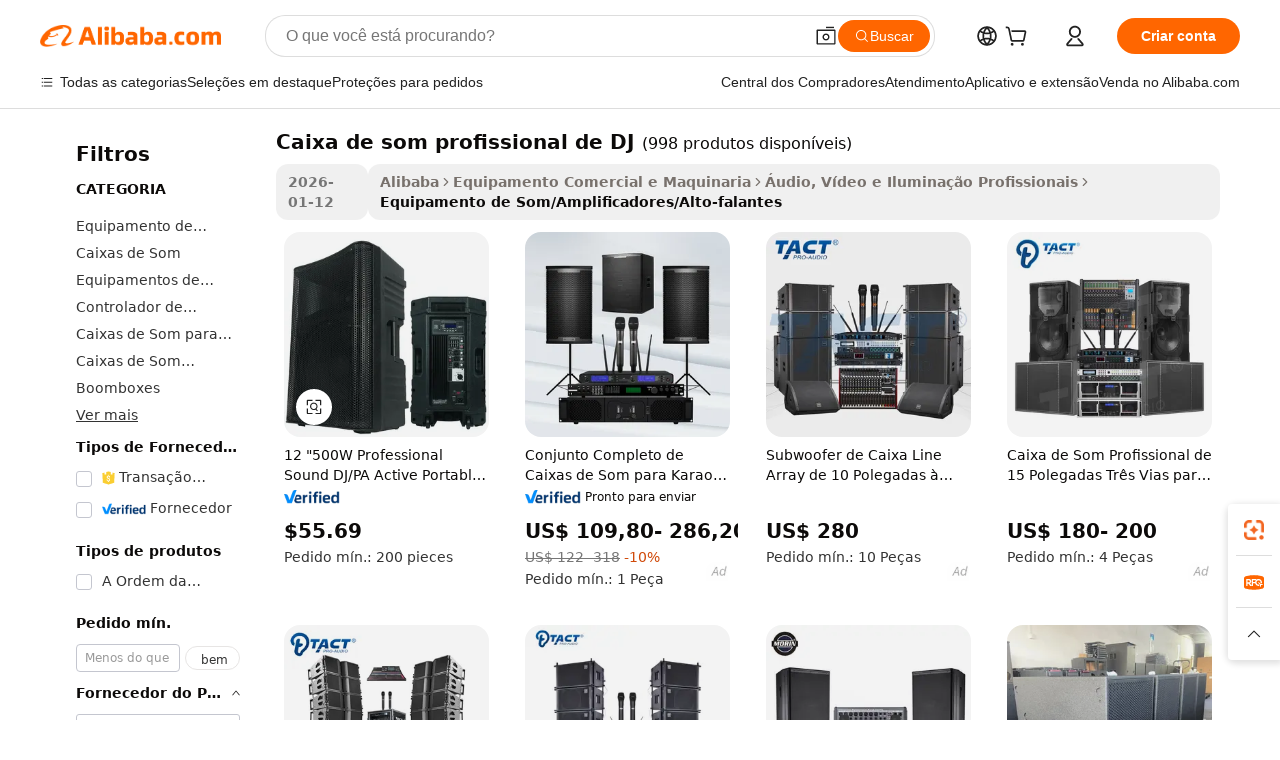

--- FILE ---
content_type: text/html;charset=UTF-8
request_url: https://portuguese.alibaba.com/g/professional-dj-sound-box.html
body_size: 190862
content:

<!-- screen_content -->

    <!-- tangram:5410 begin-->
    <!-- tangram:529998 begin-->
    
<!DOCTYPE html>
<html lang="pt" dir="ltr">
  <head>
        <script>
      window.__BB = {
        scene: window.__bb_scene || 'traffic-free-goods'
      };
      window.__BB.BB_CWV_IGNORE = {
          lcp_element: ['#icbu-buyer-pc-top-banner'],
          lcp_url: [],
        };
      window._timing = {}
      window._timing.first_start = Date.now();
      window.needLoginInspiration = Boolean(false);
      // 变量用于标记页面首次可见时间
      let firstVisibleTime = null;
      if (typeof document.hidden !== 'undefined') {
        // 页面首次加载时直接统计
        if (!document.hidden) {
          firstVisibleTime = Date.now();
          window.__BB_timex = 1
        } else {
          // 页面不可见时监听 visibilitychange 事件
          document.addEventListener('visibilitychange', () => {
            if (!document.hidden) {
              firstVisibleTime = Date.now();
              window.__BB_timex = firstVisibleTime - window.performance.timing.navigationStart
              window.__BB.firstVisibleTime = window.__BB_timex
              console.log("Page became visible after "+ window.__BB_timex + " ms");
            }
          }, { once: true });  // 确保只触发一次
        }
      } else {
        console.warn('Page Visibility API is not supported in this browser.');
      }
    </script>
        <meta name="data-spm" content="a2700">
        <meta name="aplus-xplug" content="NONE">
        <meta name="aplus-icbu-disable-umid" content="1">
        <meta name="google-translate-customization" content="9de59014edaf3b99-22e1cf3b5ca21786-g00bb439a5e9e5f8f-f">
    <meta name="yandex-verification" content="25a76ba8e4443bb3" />
    <meta name="msvalidate.01" content="E3FBF0E89B724C30844BF17C59608E8F" />
    <meta name="viewport" content="width=device-width, initial-scale=1.0, maximum-scale=5.0, user-scalable=yes">
        <link rel="preconnect" href="https://s.alicdn.com/" crossorigin>
    <link rel="dns-prefetch" href="https://s.alicdn.com">
                        <link rel="preload" href="https://s.alicdn.com/@g/alilog/??aplus_plugin_icbufront/index.js,mlog/aplus_v2.js" as="script">
        <link rel="preload" href="https://s.alicdn.com/@img/imgextra/i2/O1CN0153JdbU26g4bILVOyC_!!6000000007690-2-tps-418-58.png" as="image">
        <script>
            window.__APLUS_ABRATE__ = {
        perf_group: 'base64cached',
        scene: "traffic-free-goods",
      };
    </script>
    <meta name="aplus-mmstat-timeout" content="15000">
        <meta content="text/html; charset=utf-8" http-equiv="Content-Type">
          <title>Caixas de Som Profissionais para DJ - Soluções de Áudio de Alta Potência</title>
      <meta name="keywords" content="sound proof box,sound box,payment sound box">
      <meta name="description" content="Compre nossa seleção de caixas de som profissionais para DJs. Desfrute de áudio de alta qualidade, construção durável e recursos para todas as necessidades do seu DJ. Preços de atacado disponíveis.">
            <meta name="pagetiming-rate" content="9">
      <meta name="pagetiming-resource-rate" content="4">
                    <link rel="canonical" href="https://portuguese.alibaba.com/g/professional-dj-sound-box.html">
                              <link rel="alternate" hreflang="fr" href="https://french.alibaba.com/g/professional-dj-sound-box.html">
                  <link rel="alternate" hreflang="de" href="https://german.alibaba.com/g/professional-dj-sound-box.html">
                  <link rel="alternate" hreflang="pt" href="https://portuguese.alibaba.com/g/professional-dj-sound-box.html">
                  <link rel="alternate" hreflang="it" href="https://italian.alibaba.com/g/professional-dj-sound-box.html">
                  <link rel="alternate" hreflang="es" href="https://spanish.alibaba.com/g/professional-dj-sound-box.html">
                  <link rel="alternate" hreflang="ru" href="https://russian.alibaba.com/g/professional-dj-sound-box.html">
                  <link rel="alternate" hreflang="ko" href="https://korean.alibaba.com/g/professional-dj-sound-box.html">
                  <link rel="alternate" hreflang="ar" href="https://arabic.alibaba.com/g/professional-dj-sound-box.html">
                  <link rel="alternate" hreflang="ja" href="https://japanese.alibaba.com/g/professional-dj-sound-box.html">
                  <link rel="alternate" hreflang="tr" href="https://turkish.alibaba.com/g/professional-dj-sound-box.html">
                  <link rel="alternate" hreflang="th" href="https://thai.alibaba.com/g/professional-dj-sound-box.html">
                  <link rel="alternate" hreflang="vi" href="https://vietnamese.alibaba.com/g/professional-dj-sound-box.html">
                  <link rel="alternate" hreflang="nl" href="https://dutch.alibaba.com/g/professional-dj-sound-box.html">
                  <link rel="alternate" hreflang="he" href="https://hebrew.alibaba.com/g/professional-dj-sound-box.html">
                  <link rel="alternate" hreflang="id" href="https://indonesian.alibaba.com/g/professional-dj-sound-box.html">
                  <link rel="alternate" hreflang="hi" href="https://hindi.alibaba.com/g/professional-dj-sound-box.html">
                  <link rel="alternate" hreflang="en" href="https://www.alibaba.com/showroom/professional-dj-sound-box.html">
                  <link rel="alternate" hreflang="zh" href="https://chinese.alibaba.com/g/professional-dj-sound-box.html">
                  <link rel="alternate" hreflang="x-default" href="https://www.alibaba.com/showroom/professional-dj-sound-box.html">
                                        <script>
      // Aplus 配置自动打点
      var queue = window.goldlog_queue || (window.goldlog_queue = []);
      var tags = ["button", "a", "div", "span", "i", "svg", "input", "li", "tr"];
      queue.push(
        {
          action: 'goldlog.appendMetaInfo',
          arguments: [
            'aplus-auto-exp',
            [
              {
                logkey: '/sc.ug_msite.new_product_exp',
                cssSelector: '[data-spm-exp]',
                props: ["data-spm-exp"],
              },
              {
                logkey: '/sc.ug_pc.seolist_product_exp',
                cssSelector: '.traffic-card-gallery',
                props: ["data-spm-exp"],
              }
            ]
          ]
        }
      )
      queue.push({
        action: 'goldlog.setMetaInfo',
        arguments: ['aplus-auto-clk', JSON.stringify(tags.map(tag =>({
          "logkey": "/sc.ug_msite.new_product_clk",
          tag,
          "filter": "data-spm-clk",
          "props": ["data-spm-clk"]
        })))],
      });
    </script>
  </head>
  <div id="icbu-header"><div id="the-new-header" data-version="4.4.0" data-tnh-auto-exp="tnh-expose" data-scenes="search-products" style="position: relative;background-color: #fff;border-bottom: 1px solid #ddd;box-sizing: border-box; font-family:Inter,SF Pro Text,Roboto,Helvetica Neue,Helvetica,Tahoma,Arial,PingFang SC,Microsoft YaHei;"><div style="display: flex;align-items:center;height: 72px;min-width: 1200px;max-width: 1580px;margin: 0 auto;padding: 0 40px;box-sizing: border-box;"><img style="height: 29px; width: 209px;" src="https://s.alicdn.com/@img/imgextra/i2/O1CN0153JdbU26g4bILVOyC_!!6000000007690-2-tps-418-58.png" alt="" /></div><div style="min-width: 1200px;max-width: 1580px;margin: 0 auto;overflow: hidden;font-size: 14px;display: flex;justify-content: space-between;padding: 0 40px;box-sizing: border-box;"><div style="display: flex; align-items: center; justify-content: space-between"><div style="position: relative; height: 36px; padding: 0 28px 0 20px">All categories</div><div style="position: relative; height: 36px; padding-right: 28px">Featured selections</div><div style="position: relative; height: 36px">Trade Assurance</div></div><div style="display: flex; align-items: center; justify-content: space-between"><div style="position: relative; height: 36px; padding-right: 28px">Buyer Central</div><div style="position: relative; height: 36px; padding-right: 28px">Help Center</div><div style="position: relative; height: 36px; padding-right: 28px">Get the app</div><div style="position: relative; height: 36px">Become a supplier</div></div></div></div></div></div>
  <body data-spm="7724857" style="min-height: calc(100vh + 1px)"><script 
id="beacon-aplus"   
src="//s.alicdn.com/@g/alilog/??aplus_plugin_icbufront/index.js,mlog/aplus_v2.js"
exparams="aplus=async&userid=&aplus&ali_beacon_id=&ali_apache_id=&ali_apache_track=&ali_apache_tracktmp=&eagleeye_traceid=210323f117686657294397119e1217&ip=18%2e191%2e227%2e201&dmtrack_c={ali%5fresin%5ftrace%3dse%5frst%3dnull%7csp%5fviewtype%3dY%7cset%3d3%7cser%3d1007%7cpageId%3dfde76c31360443cbbe225d37f1fb25a0%7cm%5fpageid%3dnull%7cpvmi%3d3d859e33173241c7b776f0a8dc892658%7csek%5fsepd%3dcaixa%2bde%2bsom%2bprofissional%2bde%2bDJ%7csek%3dprofessional%2bdj%2bsound%2bbox%7cse%5fpn%3d1%7cp4pid%3df191c32e%2d6943%2d44cb%2db078%2df442badf91e8%7csclkid%3dnull%7cforecast%5fpost%5fcate%3dnull%7cseo%5fnew%5fuser%5fflag%3dfalse%7ccategoryId%3d201468601%7cseo%5fsearch%5fmodel%5fupgrade%5fv2%3d2025070801%7cseo%5fmodule%5fcard%5f20240624%3d202406242%7clong%5ftext%5fgoogle%5ftranslate%5fv2%3d2407142%7cseo%5fcontent%5ftd%5fbottom%5ftext%5fupdate%5fkey%3d2025070801%7cseo%5fsearch%5fmodel%5fupgrade%5fv3%3d2025072201%7cdamo%5falt%5freplace%3d2485818%7cseo%5fsearch%5fmodel%5fmulti%5fupgrade%5fv3%3d2025081101%7cwap%5fcross%3d2007659%7cwap%5fcs%5faction%3d2005494%7cAPP%5fVisitor%5fActive%3d26705%7cseo%5fshowroom%5fgoods%5fmix%3d2005244%7cseo%5fdefault%5fcached%5flong%5ftext%5ffrom%5fnew%5fkeyword%5fstep%3d2024122502%7cshowroom%5fgeneral%5ftemplate%3d2005292%7cshowroom%5freview%3d20230308%7cwap%5fcs%5ftext%3dnull%7cstructured%5fdata%3d2025052702%7cseo%5fmulti%5fstyle%5ftext%5fupdate%3d2511182%7cpc%5fnew%5fheader%3dnull%7cseo%5fmeta%5fcate%5ftemplate%5fv1%3d2025042401%7cseo%5fmeta%5ftd%5fsearch%5fkeyword%5fstep%5fv1%3d2025040999%7cshowroom%5fft%5flong%5ftext%5fbaks%3d80802%7cAPP%5fGrowing%5fBuyer%5fHigh%5fIntent%5fActive%3d25487%7cshowroom%5fpc%5fv2019%3d2104%7cAPP%5fProspecting%5fBuyer%3d26712%7ccache%5fcontrol%3dnull%7cAPP%5fChurned%5fCore%5fBuyer%3d25463%7cseo%5fdefault%5fcached%5flong%5ftext%5fstep%3d24110802%7camp%5flighthouse%5fscore%5fimage%3d19657%7cseo%5fft%5ftranslate%5fgemini%3d25012003%7cwap%5fnode%5fssr%3d2015725%7cdataphant%5fopen%3d27030%7clongtext%5fmulti%5fstyle%5fexpand%5frussian%3d2510142%7cseo%5flongtext%5fgoogle%5fdata%5fsection%3d25021702%7cindustry%5fpopular%5ffloor%3dnull%7cwap%5fad%5fgoods%5fproduct%5finterval%3dnull%7cseo%5fgoods%5fbootom%5fwholesale%5flink%3dnull%7cseo%5fmiddle%5fwholesale%5flink%3d2486164%7cseo%5fkeyword%5faatest%3d16%7cft%5flong%5ftext%5fenpand%5fstep2%3d121602%7cseo%5fft%5flongtext%5fexpand%5fstep3%3d25012102%7cseo%5fwap%5fheadercard%3d2006288%7cAPP%5fChurned%5fInactive%5fVisitor%3d25497%7cAPP%5fGrowing%5fBuyer%5fHigh%5fIntent%5fInactive%3d25484%7cseo%5fmeta%5ftd%5fmulti%5fkey%3d2025061801%7ctop%5frecommend%5f20250120%3d202501201%7clongtext%5fmulti%5fstyle%5fexpand%5ffrench%5fcopy%3d25091802%7clongtext%5fmulti%5fstyle%5fexpand%5ffrench%5fcopy%5fcopy%3d25092502%7clong%5ftext%5fpaa%3d220901%7cseo%5ffloor%5fexp%3dnull%7cseo%5fshowroom%5falgo%5flink%3d17764%7cseo%5fmeta%5ftd%5faib%5fgeneral%5fkey%3d2025091901%7ccountry%5findustry%3d202311033%7cshowroom%5fft%5flong%5ftext%5fenpand%5fstep1%3d101102%7cseo%5fshowroom%5fnorel%3dnull%7cplp%5fstyle%5f25%5fpc%3d202505222%7cseo%5fggs%5flayer%3d10011%7cquery%5fmutil%5flang%5ftranslate%3d2025060300%7cAPP%5fChurned%5fBuyer%3d25468%7cstream%5frender%5fperf%5fopt%3d2309181%7cwap%5fgoods%3d2007383%7cseo%5fshowroom%5fsimilar%5f20240614%3d202406142%7cchinese%5fopen%3d6307%7cquery%5fgpt%5ftranslate%3d20240820%7cad%5fproduct%5finterval%3dnull%7camp%5fto%5fpwa%3d2007359%7cplp%5faib%5fmulti%5fai%5fmeta%3d20250401%7cwap%5fsupplier%5fcontent%3dnull%7cpc%5ffree%5frefactoring%3d20220315%7cAPP%5fGrowing%5fBuyer%5fInactive%3d25473%7csso%5foem%5ffloor%3dnull%7cseo%5fpc%5fnew%5fview%5f20240807%3d202408072%7cseo%5fbottom%5ftext%5fentity%5fkey%5fcopy%3d2025062400%7cstream%5frender%3d433763%7cseo%5fmodule%5fcard%5f20240424%3d202404241%7cseo%5ftitle%5freplace%5f20191226%3d5841%7clongtext%5fmulti%5fstyle%5fexpand%3d25090802%7cgoogleweblight%3d6516%7clighthouse%5fbase64%3d2005760%7cAPP%5fProspecting%5fBuyer%5fActive%3d26719%7cad%5fgoods%5fproduct%5finterval%3dnull%7cseo%5fbottom%5fdeep%5fextend%5fkw%5fkey%3d2025071101%7clongtext%5fmulti%5fstyle%5fexpand%5fturkish%3d25102801%7cilink%5fuv%3d20240911%7cwap%5flist%5fwakeup%3d2005832%7ctpp%5fcrosslink%5fpc%3d20205311%7cseo%5ftop%5fbooth%3d18501%7cAPP%5fGrowing%5fBuyer%5fLess%5fActive%3d25472%7cseo%5fsearch%5fmodel%5fupgrade%5frank%3d2025092401%7cgoodslayer%3d7977%7cft%5flong%5ftext%5ftranslate%5fexpand%5fstep1%3d24110802%7cseo%5fheaderstyle%5ftraffic%5fkey%5fv1%3d2025072100%7ccrosslink%5fswitch%3d2008141%7cp4p%5foutline%3d20240328%7cseo%5fmeta%5ftd%5faib%5fv2%5fkey%3d2025091800%7crts%5fmulti%3d2008404%7cseo%5fad%5foptimization%5fkey%5fv2%3d2025072301%7cAPP%5fVisitor%5fLess%5fActive%3d26696%7cplp%5fstyle%5f25%3d202505192%7ccdn%5fvm%3d2007368%7cwap%5fad%5fproduct%5finterval%3dnull%7cseo%5fsearch%5fmodel%5fmulti%5fupgrade%5frank%3d2025092401%7cpc%5fcard%5fshare%3d2025081201%7cAPP%5fGrowing%5fBuyer%5fHigh%5fIntent%5fLess%5fActive%3d25477%7cgoods%5ftitle%5fsubstitute%3d9618%7cwap%5fscreen%5fexp%3d2025081400%7creact%5fheader%5ftest%3d202502182%7cpc%5fcs%5fcolor%3dnull%7cshowroom%5fft%5flong%5ftext%5ftest%3d72502%7cone%5ftap%5flogin%5fABTest%3d202308153%7cseo%5fhyh%5fshow%5ftags%3dnull%7cplp%5fstructured%5fdata%3d2508182%7cguide%5fdelete%3d2008526%7cseo%5findustry%5ftemplate%3dnull%7cseo%5fmeta%5ftd%5fmulti%5fes%5fkey%3d2025073101%7cseo%5fshowroom%5fdata%5fmix%3d19888%7csso%5ftop%5franking%5ffloor%3d20031%7cseo%5ftd%5fdeep%5fupgrade%5fkey%5fv3%3d2025081101%7cwap%5fue%5fone%3d2025111401%7cshowroom%5fto%5frts%5flink%3d2008480%7ccountrysearch%5ftest%3dnull%7cseo%5fplp%5fdate%5fv2%3d2025102702%7cshowroom%5flist%5fnew%5farrival%3d2811002%7cchannel%5famp%5fto%5fpwa%3d2008435%7cseo%5fmulti%5fstyles%5flong%5ftext%3d2503172%7cseo%5fmeta%5ftext%5fmutli%5fcate%5ftemplate%5fv1%3d2025080801%7cseo%5fdefault%5fcached%5fmutil%5flong%5ftext%5fstep%3d24110436%7cseo%5faction%5fpoint%5ftype%3d22823%7cseo%5faib%5ftd%5flaunch%5f20240828%5fcopy%3d202408282%7cseo%5fshowroom%5fwholesale%5flink%3dnull%7cseo%5fperf%5fimprove%3d2023999%7cseo%5fwap%5flist%5fbounce%5f01%3d2063%7cseo%5fwap%5flist%5fbounce%5f02%3d2128%7cAPP%5fGrowing%5fBuyer%5fActive%3d25492%7cvideolayer%3dnull%7cvideo%5fplay%3dnull%7cAPP%5fChurned%5fMember%5fInactive%3d25499%7cseo%5fgoogle%5fnew%5fstruct%3d438326%7cicbu%5falgo%5fp4p%5fseo%5fad%3d2025072301%7ctpp%5ftrace%3dseoKeyword%2dseoKeyword%5fv3%2dbase%2dORIGINAL}&pageid=12bfe3c921030d681768665729&hn=ensearchweb033003013104%2erg%2dus%2deast%2eus68&asid=AQAAAACBsmtpFAP9dgAAAACAWXoY5snK8Q==&treq=&tres=" async>
</script>
            <style>body{background-color:white;}.no-scrollbar.il-sticky.il-top-0.il-max-h-\[100vh\].il-w-\[200px\].il-flex-shrink-0.il-flex-grow-0.il-overflow-y-scroll{background-color:#FFF;padding-left:12px}</style>
                    <!-- tangram:530006 begin-->
<!--  -->
 <style>
   @keyframes il-spin {
     to {
       transform: rotate(360deg);
     }
   }
   @keyframes il-pulse {
     50% {
       opacity: 0.5;
     }
   }
   .traffic-card-gallery {display: flex;position: relative;flex-direction: column;justify-content: flex-start;border-radius: 0.5rem;background-color: #fff;padding: 0.5rem 0.5rem 1rem;overflow: hidden;font-size: 0.75rem;line-height: 1rem;}
   .traffic-card-list {display: flex;position: relative;flex-direction: row;justify-content: flex-start;border-bottom-width: 1px;background-color: #fff;padding: 1rem;height: 292px;overflow: hidden;font-size: 0.75rem;line-height: 1rem;}
   .product-price {
     b {
       font-size: 22px;
     }
   }
   .skel-loading {
       animation: il-pulse 2s cubic-bezier(0.4, 0, 0.6, 1) infinite;background-color: hsl(60, 4.8%, 95.9%);
   }
 </style>
<div id="first-cached-card">
  <div style="box-sizing:border-box;display: flex;position: absolute;left: 0;right: 0;margin: 0 auto;z-index: 1;min-width: 1200px;max-width: 1580px;padding: 0.75rem 3.25rem 0;pointer-events: none;">
    <!--页面左侧区域-->
    <div style="width: 200px;padding-top: 1rem;padding-left:12px; background-color: #fff;border-radius: 0.25rem">
      <div class="skel-loading" style="height: 1.5rem;width: 50%;border-radius: 0.25rem;"></div>
      <div style="margin-top: 1rem;margin-bottom: 1rem;">
        <div class="skel-loading" style="height: 1rem;width: calc(100% * 5 / 6);"></div>
        <div
          class="skel-loading"
          style="margin-top: 1rem;height: 1rem;width: calc(100% * 8 / 12);"
        ></div>
        <div class="skel-loading" style="margin-top: 1rem;height: 1rem;width: 75%;"></div>
        <div
          class="skel-loading"
          style="margin-top: 1rem;height: 1rem;width: calc(100% * 7 / 12);"
        ></div>
      </div>
      <div class="skel-loading" style="height: 1.5rem;width: 50%;border-radius: 0.25rem;"></div>
      <div style="margin-top: 1rem;margin-bottom: 1rem;">
        <div class="skel-loading" style="height: 1rem;width: calc(100% * 5 / 6);"></div>
        <div
          class="skel-loading"
          style="margin-top: 1rem;height: 1rem;width: calc(100% * 8 / 12);"
        ></div>
        <div class="skel-loading" style="margin-top: 1rem;height: 1rem;width: 75%;"></div>
        <div
          class="skel-loading"
          style="margin-top: 1rem;height: 1rem;width: calc(100% * 7 / 12);"
        ></div>
      </div>
      <div class="skel-loading" style="height: 1.5rem;width: 50%;border-radius: 0.25rem;"></div>
      <div style="margin-top: 1rem;margin-bottom: 1rem;">
        <div class="skel-loading" style="height: 1rem;width: calc(100% * 5 / 6);"></div>
        <div
          class="skel-loading"
          style="margin-top: 1rem;height: 1rem;width: calc(100% * 8 / 12);"
        ></div>
        <div class="skel-loading" style="margin-top: 1rem;height: 1rem;width: 75%;"></div>
        <div
          class="skel-loading"
          style="margin-top: 1rem;height: 1rem;width: calc(100% * 7 / 12);"
        ></div>
      </div>
      <div class="skel-loading" style="height: 1.5rem;width: 50%;border-radius: 0.25rem;"></div>
      <div style="margin-top: 1rem;margin-bottom: 1rem;">
        <div class="skel-loading" style="height: 1rem;width: calc(100% * 5 / 6);"></div>
        <div
          class="skel-loading"
          style="margin-top: 1rem;height: 1rem;width: calc(100% * 8 / 12);"
        ></div>
        <div class="skel-loading" style="margin-top: 1rem;height: 1rem;width: 75%;"></div>
        <div
          class="skel-loading"
          style="margin-top: 1rem;height: 1rem;width: calc(100% * 7 / 12);"
        ></div>
      </div>
      <div class="skel-loading" style="height: 1.5rem;width: 50%;border-radius: 0.25rem;"></div>
      <div style="margin-top: 1rem;margin-bottom: 1rem;">
        <div class="skel-loading" style="height: 1rem;width: calc(100% * 5 / 6);"></div>
        <div
          class="skel-loading"
          style="margin-top: 1rem;height: 1rem;width: calc(100% * 8 / 12);"
        ></div>
        <div class="skel-loading" style="margin-top: 1rem;height: 1rem;width: 75%;"></div>
        <div
          class="skel-loading"
          style="margin-top: 1rem;height: 1rem;width: calc(100% * 7 / 12);"
        ></div>
      </div>
      <div class="skel-loading" style="height: 1.5rem;width: 50%;border-radius: 0.25rem;"></div>
      <div style="margin-top: 1rem;margin-bottom: 1rem;">
        <div class="skel-loading" style="height: 1rem;width: calc(100% * 5 / 6);"></div>
        <div
          class="skel-loading"
          style="margin-top: 1rem;height: 1rem;width: calc(100% * 8 / 12);"
        ></div>
        <div class="skel-loading" style="margin-top: 1rem;height: 1rem;width: 75%;"></div>
        <div
          class="skel-loading"
          style="margin-top: 1rem;height: 1rem;width: calc(100% * 7 / 12);"
        ></div>
      </div>
    </div>
    <!--页面主体区域-->
    <div style="flex: 1 1 0%; overflow: hidden;padding: 0.5rem 0.5rem 0.5rem 1.5rem">
      <div style="height: 1.25rem;margin-bottom: 1rem;"></div>
      <!-- keywords -->
      <div style="margin-bottom: 1rem;height: 1.75rem;font-weight: 700;font-size: 1.25rem;line-height: 1.75rem;"></div>
      <!-- longtext -->
            <div style="width: calc(25% - 0.9rem);pointer-events: auto">
        <div class="traffic-card-gallery">
          <!-- ProductImage -->
          <a href="//www.alibaba.com/product-detail/12-500W-Professional-Sound-DJ-PA_1600087128214.html?from=SEO" target="_blank" style="position: relative;margin-bottom: 0.5rem;aspect-ratio: 1;overflow: hidden;border-radius: 0.5rem;">
            <div style="display: flex; overflow: hidden">
              <div style="position: relative;margin: 0;width: 100%;min-width: 0;flex-shrink: 0;flex-grow: 0;flex-basis: 100%;padding: 0;">
                <img style="position: relative; aspect-ratio: 1; width: 100%" src="[data-uri]" loading="eager" />
                <div style="position: absolute;left: 0;bottom: 0;right: 0;top: 0;background-color: #000;opacity: 0.05;"></div>
              </div>
            </div>
          </a>
          <div style="display: flex;flex: 1 1 0%;flex-direction: column;justify-content: space-between;">
            <div>
              <a class="skel-loading" style="margin-top: 0.5rem;display:inline-block;width:100%;height:1rem;" href="//www.alibaba.com/product-detail/12-500W-Professional-Sound-DJ-PA_1600087128214.html" target="_blank"></a>
              <a class="skel-loading" style="margin-top: 0.125rem;display:inline-block;width:100%;height:1rem;" href="//www.alibaba.com/product-detail/12-500W-Professional-Sound-DJ-PA_1600087128214.html" target="_blank"></a>
              <div class="skel-loading" style="margin-top: 0.25rem;height:1.625rem;width:75%"></div>
              <div class="skel-loading" style="margin-top: 0.5rem;height: 1rem;width:50%"></div>
              <div class="skel-loading" style="margin-top:0.25rem;height:1rem;width:25%"></div>
            </div>
          </div>

        </div>
      </div>

    </div>
  </div>
</div>
<!-- tangram:530006 end-->
            <style>
.component-left-filter-callback{display:flex;position:relative;margin-top:10px;height:1200px}.component-left-filter-callback img{width:200px}.component-left-filter-callback i{position:absolute;top:5%;left:50%}.related-search-wrapper{padding:.5rem;--tw-bg-opacity: 1;background-color:#fff;background-color:rgba(255,255,255,var(--tw-bg-opacity, 1));border-width:1px;border-color:var(--input)}.related-search-wrapper .related-search-box{margin:12px 16px}.related-search-wrapper .related-search-box .related-search-title{display:inline;float:start;color:#666;word-wrap:break-word;margin-right:12px;width:13%}.related-search-wrapper .related-search-box .related-search-content{display:flex;flex-wrap:wrap}.related-search-wrapper .related-search-box .related-search-content .related-search-link{margin-right:12px;width:23%;overflow:hidden;color:#666;text-overflow:ellipsis;white-space:nowrap}.product-title img{margin-right:.5rem;display:inline-block;height:1rem;vertical-align:sub}.product-price b{font-size:22px}.similar-icon{position:absolute;bottom:12px;z-index:2;right:12px}.rfq-card{display:inline-block;position:relative;box-sizing:border-box;margin-bottom:36px}.rfq-card .rfq-card-content{display:flex;position:relative;flex-direction:column;align-items:flex-start;background-size:cover;background-color:#fff;padding:12px;width:100%;height:100%}.rfq-card .rfq-card-content .rfq-card-icon{margin-top:50px}.rfq-card .rfq-card-content .rfq-card-icon img{width:45px}.rfq-card .rfq-card-content .rfq-card-top-title{margin-top:14px;color:#222;font-weight:400;font-size:16px}.rfq-card .rfq-card-content .rfq-card-title{margin-top:24px;color:#333;font-weight:800;font-size:20px}.rfq-card .rfq-card-content .rfq-card-input-box{margin-top:24px;width:100%}.rfq-card .rfq-card-content .rfq-card-input-box textarea{box-sizing:border-box;border:1px solid #ddd;border-radius:4px;background-color:#fff;padding:9px 12px;width:100%;height:88px;resize:none;color:#666;font-weight:400;font-size:13px;font-family:inherit}.rfq-card .rfq-card-content .rfq-card-button{margin-top:24px;border:1px solid #666;border-radius:16px;background-color:#fff;width:67%;color:#000;font-weight:700;font-size:14px;line-height:30px;text-align:center}[data-modulename^=ProductList-] div{contain-intrinsic-size:auto 500px}.traffic-card-gallery:hover{--tw-shadow: 0px 2px 6px 2px rgba(0,0,0,.12157);--tw-shadow-colored: 0px 2px 6px 2px var(--tw-shadow-color);box-shadow:0 0 #0000,0 0 #0000,0 2px 6px 2px #0000001f;box-shadow:var(--tw-ring-offset-shadow, 0 0 rgba(0,0,0,0)),var(--tw-ring-shadow, 0 0 rgba(0,0,0,0)),var(--tw-shadow);z-index:10}.traffic-card-gallery{position:relative;display:flex;flex-direction:column;justify-content:flex-start;overflow:hidden;border-radius:.75rem;--tw-bg-opacity: 1;background-color:#fff;background-color:rgba(255,255,255,var(--tw-bg-opacity, 1));padding:.5rem;font-size:.75rem;line-height:1rem}.traffic-card-list{position:relative;display:flex;height:292px;flex-direction:row;justify-content:flex-start;overflow:hidden;border-bottom-width:1px;--tw-bg-opacity: 1;background-color:#fff;background-color:rgba(255,255,255,var(--tw-bg-opacity, 1));padding:1rem;font-size:.75rem;line-height:1rem}.traffic-card-g-industry:hover{--tw-shadow: 0 0 10px rgba(0,0,0,.1);--tw-shadow-colored: 0 0 10px var(--tw-shadow-color);box-shadow:0 0 #0000,0 0 #0000,0 0 10px #0000001a;box-shadow:var(--tw-ring-offset-shadow, 0 0 rgba(0,0,0,0)),var(--tw-ring-shadow, 0 0 rgba(0,0,0,0)),var(--tw-shadow)}.traffic-card-g-industry{position:relative;border-radius:var(--radius);--tw-bg-opacity: 1;background-color:#fff;background-color:rgba(255,255,255,var(--tw-bg-opacity, 1));padding:1.25rem .75rem .75rem;font-size:.875rem;line-height:1.25rem}.module-filter-section-wrapper{max-height:none!important;overflow-x:hidden}*,:before,:after{--tw-border-spacing-x: 0;--tw-border-spacing-y: 0;--tw-translate-x: 0;--tw-translate-y: 0;--tw-rotate: 0;--tw-skew-x: 0;--tw-skew-y: 0;--tw-scale-x: 1;--tw-scale-y: 1;--tw-pan-x: ;--tw-pan-y: ;--tw-pinch-zoom: ;--tw-scroll-snap-strictness: proximity;--tw-gradient-from-position: ;--tw-gradient-via-position: ;--tw-gradient-to-position: ;--tw-ordinal: ;--tw-slashed-zero: ;--tw-numeric-figure: ;--tw-numeric-spacing: ;--tw-numeric-fraction: ;--tw-ring-inset: ;--tw-ring-offset-width: 0px;--tw-ring-offset-color: #fff;--tw-ring-color: rgba(59, 130, 246, .5);--tw-ring-offset-shadow: 0 0 rgba(0,0,0,0);--tw-ring-shadow: 0 0 rgba(0,0,0,0);--tw-shadow: 0 0 rgba(0,0,0,0);--tw-shadow-colored: 0 0 rgba(0,0,0,0);--tw-blur: ;--tw-brightness: ;--tw-contrast: ;--tw-grayscale: ;--tw-hue-rotate: ;--tw-invert: ;--tw-saturate: ;--tw-sepia: ;--tw-drop-shadow: ;--tw-backdrop-blur: ;--tw-backdrop-brightness: ;--tw-backdrop-contrast: ;--tw-backdrop-grayscale: ;--tw-backdrop-hue-rotate: ;--tw-backdrop-invert: ;--tw-backdrop-opacity: ;--tw-backdrop-saturate: ;--tw-backdrop-sepia: ;--tw-contain-size: ;--tw-contain-layout: ;--tw-contain-paint: ;--tw-contain-style: }::backdrop{--tw-border-spacing-x: 0;--tw-border-spacing-y: 0;--tw-translate-x: 0;--tw-translate-y: 0;--tw-rotate: 0;--tw-skew-x: 0;--tw-skew-y: 0;--tw-scale-x: 1;--tw-scale-y: 1;--tw-pan-x: ;--tw-pan-y: ;--tw-pinch-zoom: ;--tw-scroll-snap-strictness: proximity;--tw-gradient-from-position: ;--tw-gradient-via-position: ;--tw-gradient-to-position: ;--tw-ordinal: ;--tw-slashed-zero: ;--tw-numeric-figure: ;--tw-numeric-spacing: ;--tw-numeric-fraction: ;--tw-ring-inset: ;--tw-ring-offset-width: 0px;--tw-ring-offset-color: #fff;--tw-ring-color: rgba(59, 130, 246, .5);--tw-ring-offset-shadow: 0 0 rgba(0,0,0,0);--tw-ring-shadow: 0 0 rgba(0,0,0,0);--tw-shadow: 0 0 rgba(0,0,0,0);--tw-shadow-colored: 0 0 rgba(0,0,0,0);--tw-blur: ;--tw-brightness: ;--tw-contrast: ;--tw-grayscale: ;--tw-hue-rotate: ;--tw-invert: ;--tw-saturate: ;--tw-sepia: ;--tw-drop-shadow: ;--tw-backdrop-blur: ;--tw-backdrop-brightness: ;--tw-backdrop-contrast: ;--tw-backdrop-grayscale: ;--tw-backdrop-hue-rotate: ;--tw-backdrop-invert: ;--tw-backdrop-opacity: ;--tw-backdrop-saturate: ;--tw-backdrop-sepia: ;--tw-contain-size: ;--tw-contain-layout: ;--tw-contain-paint: ;--tw-contain-style: }*,:before,:after{box-sizing:border-box;border-width:0;border-style:solid;border-color:#e5e7eb}:before,:after{--tw-content: ""}html,:host{line-height:1.5;-webkit-text-size-adjust:100%;-moz-tab-size:4;-o-tab-size:4;tab-size:4;font-family:ui-sans-serif,system-ui,-apple-system,Segoe UI,Roboto,Ubuntu,Cantarell,Noto Sans,sans-serif,"Apple Color Emoji","Segoe UI Emoji",Segoe UI Symbol,"Noto Color Emoji";font-feature-settings:normal;font-variation-settings:normal;-webkit-tap-highlight-color:transparent}body{margin:0;line-height:inherit}hr{height:0;color:inherit;border-top-width:1px}abbr:where([title]){text-decoration:underline;-webkit-text-decoration:underline dotted;text-decoration:underline dotted}h1,h2,h3,h4,h5,h6{font-size:inherit;font-weight:inherit}a{color:inherit;text-decoration:inherit}b,strong{font-weight:bolder}code,kbd,samp,pre{font-family:ui-monospace,SFMono-Regular,Menlo,Monaco,Consolas,Liberation Mono,Courier New,monospace;font-feature-settings:normal;font-variation-settings:normal;font-size:1em}small{font-size:80%}sub,sup{font-size:75%;line-height:0;position:relative;vertical-align:baseline}sub{bottom:-.25em}sup{top:-.5em}table{text-indent:0;border-color:inherit;border-collapse:collapse}button,input,optgroup,select,textarea{font-family:inherit;font-feature-settings:inherit;font-variation-settings:inherit;font-size:100%;font-weight:inherit;line-height:inherit;letter-spacing:inherit;color:inherit;margin:0;padding:0}button,select{text-transform:none}button,input:where([type=button]),input:where([type=reset]),input:where([type=submit]){-webkit-appearance:button;background-color:transparent;background-image:none}:-moz-focusring{outline:auto}:-moz-ui-invalid{box-shadow:none}progress{vertical-align:baseline}::-webkit-inner-spin-button,::-webkit-outer-spin-button{height:auto}[type=search]{-webkit-appearance:textfield;outline-offset:-2px}::-webkit-search-decoration{-webkit-appearance:none}::-webkit-file-upload-button{-webkit-appearance:button;font:inherit}summary{display:list-item}blockquote,dl,dd,h1,h2,h3,h4,h5,h6,hr,figure,p,pre{margin:0}fieldset{margin:0;padding:0}legend{padding:0}ol,ul,menu{list-style:none;margin:0;padding:0}dialog{padding:0}textarea{resize:vertical}input::-moz-placeholder,textarea::-moz-placeholder{opacity:1;color:#9ca3af}input::placeholder,textarea::placeholder{opacity:1;color:#9ca3af}button,[role=button]{cursor:pointer}:disabled{cursor:default}img,svg,video,canvas,audio,iframe,embed,object{display:block;vertical-align:middle}img,video{max-width:100%;height:auto}[hidden]:where(:not([hidden=until-found])){display:none}:root{--background: hsl(0, 0%, 100%);--foreground: hsl(20, 14.3%, 4.1%);--card: hsl(0, 0%, 100%);--card-foreground: hsl(20, 14.3%, 4.1%);--popover: hsl(0, 0%, 100%);--popover-foreground: hsl(20, 14.3%, 4.1%);--primary: hsl(24, 100%, 50%);--primary-foreground: hsl(60, 9.1%, 97.8%);--secondary: hsl(60, 4.8%, 95.9%);--secondary-foreground: #333;--muted: hsl(60, 4.8%, 95.9%);--muted-foreground: hsl(25, 5.3%, 44.7%);--accent: hsl(60, 4.8%, 95.9%);--accent-foreground: hsl(24, 9.8%, 10%);--destructive: hsl(0, 84.2%, 60.2%);--destructive-foreground: hsl(60, 9.1%, 97.8%);--border: hsl(20, 5.9%, 90%);--input: hsl(20, 5.9%, 90%);--ring: hsl(24.6, 95%, 53.1%);--radius: 1rem}.dark{--background: hsl(20, 14.3%, 4.1%);--foreground: hsl(60, 9.1%, 97.8%);--card: hsl(20, 14.3%, 4.1%);--card-foreground: hsl(60, 9.1%, 97.8%);--popover: hsl(20, 14.3%, 4.1%);--popover-foreground: hsl(60, 9.1%, 97.8%);--primary: hsl(20.5, 90.2%, 48.2%);--primary-foreground: hsl(60, 9.1%, 97.8%);--secondary: hsl(12, 6.5%, 15.1%);--secondary-foreground: hsl(60, 9.1%, 97.8%);--muted: hsl(12, 6.5%, 15.1%);--muted-foreground: hsl(24, 5.4%, 63.9%);--accent: hsl(12, 6.5%, 15.1%);--accent-foreground: hsl(60, 9.1%, 97.8%);--destructive: hsl(0, 72.2%, 50.6%);--destructive-foreground: hsl(60, 9.1%, 97.8%);--border: hsl(12, 6.5%, 15.1%);--input: hsl(12, 6.5%, 15.1%);--ring: hsl(20.5, 90.2%, 48.2%)}*{border-color:#e7e5e4;border-color:var(--border)}body{background-color:#fff;background-color:var(--background);color:#0c0a09;color:var(--foreground)}.il-sr-only{position:absolute;width:1px;height:1px;padding:0;margin:-1px;overflow:hidden;clip:rect(0,0,0,0);white-space:nowrap;border-width:0}.il-invisible{visibility:hidden}.il-fixed{position:fixed}.il-absolute{position:absolute}.il-relative{position:relative}.il-sticky{position:sticky}.il-inset-0{inset:0}.il--bottom-12{bottom:-3rem}.il--top-12{top:-3rem}.il-bottom-0{bottom:0}.il-bottom-2{bottom:.5rem}.il-bottom-3{bottom:.75rem}.il-bottom-4{bottom:1rem}.il-end-0{right:0}.il-end-2{right:.5rem}.il-end-3{right:.75rem}.il-end-4{right:1rem}.il-left-0{left:0}.il-left-3{left:.75rem}.il-right-0{right:0}.il-right-2{right:.5rem}.il-right-3{right:.75rem}.il-start-0{left:0}.il-start-1\/2{left:50%}.il-start-2{left:.5rem}.il-start-3{left:.75rem}.il-start-\[50\%\]{left:50%}.il-top-0{top:0}.il-top-1\/2{top:50%}.il-top-16{top:4rem}.il-top-4{top:1rem}.il-top-\[50\%\]{top:50%}.il-z-10{z-index:10}.il-z-50{z-index:50}.il-z-\[9999\]{z-index:9999}.il-col-span-4{grid-column:span 4 / span 4}.il-m-0{margin:0}.il-m-3{margin:.75rem}.il-m-auto{margin:auto}.il-mx-auto{margin-left:auto;margin-right:auto}.il-my-3{margin-top:.75rem;margin-bottom:.75rem}.il-my-5{margin-top:1.25rem;margin-bottom:1.25rem}.il-my-auto{margin-top:auto;margin-bottom:auto}.\!il-mb-4{margin-bottom:1rem!important}.il--mt-4{margin-top:-1rem}.il-mb-0{margin-bottom:0}.il-mb-1{margin-bottom:.25rem}.il-mb-2{margin-bottom:.5rem}.il-mb-3{margin-bottom:.75rem}.il-mb-4{margin-bottom:1rem}.il-mb-5{margin-bottom:1.25rem}.il-mb-6{margin-bottom:1.5rem}.il-mb-8{margin-bottom:2rem}.il-mb-\[-0\.75rem\]{margin-bottom:-.75rem}.il-mb-\[0\.125rem\]{margin-bottom:.125rem}.il-me-1{margin-right:.25rem}.il-me-2{margin-right:.5rem}.il-me-3{margin-right:.75rem}.il-me-auto{margin-right:auto}.il-mr-1{margin-right:.25rem}.il-mr-2{margin-right:.5rem}.il-ms-1{margin-left:.25rem}.il-ms-4{margin-left:1rem}.il-ms-5{margin-left:1.25rem}.il-ms-8{margin-left:2rem}.il-ms-\[\.375rem\]{margin-left:.375rem}.il-ms-auto{margin-left:auto}.il-mt-0{margin-top:0}.il-mt-0\.5{margin-top:.125rem}.il-mt-1{margin-top:.25rem}.il-mt-2{margin-top:.5rem}.il-mt-3{margin-top:.75rem}.il-mt-4{margin-top:1rem}.il-mt-6{margin-top:1.5rem}.il-line-clamp-1{overflow:hidden;display:-webkit-box;-webkit-box-orient:vertical;-webkit-line-clamp:1}.il-line-clamp-2{overflow:hidden;display:-webkit-box;-webkit-box-orient:vertical;-webkit-line-clamp:2}.il-line-clamp-6{overflow:hidden;display:-webkit-box;-webkit-box-orient:vertical;-webkit-line-clamp:6}.il-inline-block{display:inline-block}.il-inline{display:inline}.il-flex{display:flex}.il-inline-flex{display:inline-flex}.il-grid{display:grid}.il-aspect-square{aspect-ratio:1 / 1}.il-size-5{width:1.25rem;height:1.25rem}.il-h-1{height:.25rem}.il-h-10{height:2.5rem}.il-h-11{height:2.75rem}.il-h-20{height:5rem}.il-h-24{height:6rem}.il-h-3\.5{height:.875rem}.il-h-4{height:1rem}.il-h-40{height:10rem}.il-h-6{height:1.5rem}.il-h-8{height:2rem}.il-h-9{height:2.25rem}.il-h-\[150px\]{height:150px}.il-h-\[152px\]{height:152px}.il-h-\[18\.25rem\]{height:18.25rem}.il-h-\[292px\]{height:292px}.il-h-\[600px\]{height:600px}.il-h-auto{height:auto}.il-h-fit{height:-moz-fit-content;height:fit-content}.il-h-full{height:100%}.il-h-screen{height:100vh}.il-max-h-\[100vh\]{max-height:100vh}.il-w-1\/2{width:50%}.il-w-10{width:2.5rem}.il-w-10\/12{width:83.333333%}.il-w-4{width:1rem}.il-w-6{width:1.5rem}.il-w-64{width:16rem}.il-w-7\/12{width:58.333333%}.il-w-72{width:18rem}.il-w-8{width:2rem}.il-w-8\/12{width:66.666667%}.il-w-9{width:2.25rem}.il-w-9\/12{width:75%}.il-w-\[200px\]{width:200px}.il-w-\[84px\]{width:84px}.il-w-fit{width:-moz-fit-content;width:fit-content}.il-w-full{width:100%}.il-w-screen{width:100vw}.il-min-w-0{min-width:0px}.il-min-w-3{min-width:.75rem}.il-min-w-\[1200px\]{min-width:1200px}.il-max-w-\[1000px\]{max-width:1000px}.il-max-w-\[1580px\]{max-width:1580px}.il-max-w-full{max-width:100%}.il-max-w-lg{max-width:32rem}.il-flex-1{flex:1 1 0%}.il-flex-shrink-0,.il-shrink-0{flex-shrink:0}.il-flex-grow-0,.il-grow-0{flex-grow:0}.il-basis-24{flex-basis:6rem}.il-basis-full{flex-basis:100%}.il-origin-\[--radix-tooltip-content-transform-origin\]{transform-origin:var(--radix-tooltip-content-transform-origin)}.il--translate-x-1\/2{--tw-translate-x: -50%;transform:translate(-50%,var(--tw-translate-y)) rotate(var(--tw-rotate)) skew(var(--tw-skew-x)) skewY(var(--tw-skew-y)) scaleX(var(--tw-scale-x)) scaleY(var(--tw-scale-y));transform:translate(var(--tw-translate-x),var(--tw-translate-y)) rotate(var(--tw-rotate)) skew(var(--tw-skew-x)) skewY(var(--tw-skew-y)) scaleX(var(--tw-scale-x)) scaleY(var(--tw-scale-y))}.il--translate-y-1\/2{--tw-translate-y: -50%;transform:translate(var(--tw-translate-x),-50%) rotate(var(--tw-rotate)) skew(var(--tw-skew-x)) skewY(var(--tw-skew-y)) scaleX(var(--tw-scale-x)) scaleY(var(--tw-scale-y));transform:translate(var(--tw-translate-x),var(--tw-translate-y)) rotate(var(--tw-rotate)) skew(var(--tw-skew-x)) skewY(var(--tw-skew-y)) scaleX(var(--tw-scale-x)) scaleY(var(--tw-scale-y))}.il-translate-x-\[-50\%\]{--tw-translate-x: -50%;transform:translate(-50%,var(--tw-translate-y)) rotate(var(--tw-rotate)) skew(var(--tw-skew-x)) skewY(var(--tw-skew-y)) scaleX(var(--tw-scale-x)) scaleY(var(--tw-scale-y));transform:translate(var(--tw-translate-x),var(--tw-translate-y)) rotate(var(--tw-rotate)) skew(var(--tw-skew-x)) skewY(var(--tw-skew-y)) scaleX(var(--tw-scale-x)) scaleY(var(--tw-scale-y))}.il-translate-y-\[-50\%\]{--tw-translate-y: -50%;transform:translate(var(--tw-translate-x),-50%) rotate(var(--tw-rotate)) skew(var(--tw-skew-x)) skewY(var(--tw-skew-y)) scaleX(var(--tw-scale-x)) scaleY(var(--tw-scale-y));transform:translate(var(--tw-translate-x),var(--tw-translate-y)) rotate(var(--tw-rotate)) skew(var(--tw-skew-x)) skewY(var(--tw-skew-y)) scaleX(var(--tw-scale-x)) scaleY(var(--tw-scale-y))}.il-rotate-90{--tw-rotate: 90deg;transform:translate(var(--tw-translate-x),var(--tw-translate-y)) rotate(90deg) skew(var(--tw-skew-x)) skewY(var(--tw-skew-y)) scaleX(var(--tw-scale-x)) scaleY(var(--tw-scale-y));transform:translate(var(--tw-translate-x),var(--tw-translate-y)) rotate(var(--tw-rotate)) skew(var(--tw-skew-x)) skewY(var(--tw-skew-y)) scaleX(var(--tw-scale-x)) scaleY(var(--tw-scale-y))}@keyframes il-pulse{50%{opacity:.5}}.il-animate-pulse{animation:il-pulse 2s cubic-bezier(.4,0,.6,1) infinite}@keyframes il-spin{to{transform:rotate(360deg)}}.il-animate-spin{animation:il-spin 1s linear infinite}.il-cursor-pointer{cursor:pointer}.il-list-disc{list-style-type:disc}.il-grid-cols-2{grid-template-columns:repeat(2,minmax(0,1fr))}.il-grid-cols-4{grid-template-columns:repeat(4,minmax(0,1fr))}.il-flex-row{flex-direction:row}.il-flex-col{flex-direction:column}.il-flex-col-reverse{flex-direction:column-reverse}.il-flex-wrap{flex-wrap:wrap}.il-flex-nowrap{flex-wrap:nowrap}.il-items-start{align-items:flex-start}.il-items-center{align-items:center}.il-items-baseline{align-items:baseline}.il-justify-start{justify-content:flex-start}.il-justify-end{justify-content:flex-end}.il-justify-center{justify-content:center}.il-justify-between{justify-content:space-between}.il-gap-1{gap:.25rem}.il-gap-1\.5{gap:.375rem}.il-gap-10{gap:2.5rem}.il-gap-2{gap:.5rem}.il-gap-3{gap:.75rem}.il-gap-4{gap:1rem}.il-gap-8{gap:2rem}.il-gap-\[\.0938rem\]{gap:.0938rem}.il-gap-\[\.375rem\]{gap:.375rem}.il-gap-\[0\.125rem\]{gap:.125rem}.\!il-gap-x-5{-moz-column-gap:1.25rem!important;column-gap:1.25rem!important}.\!il-gap-y-5{row-gap:1.25rem!important}.il-space-y-1\.5>:not([hidden])~:not([hidden]){--tw-space-y-reverse: 0;margin-top:calc(.375rem * (1 - var(--tw-space-y-reverse)));margin-top:.375rem;margin-top:calc(.375rem * calc(1 - var(--tw-space-y-reverse)));margin-bottom:0rem;margin-bottom:calc(.375rem * var(--tw-space-y-reverse))}.il-space-y-4>:not([hidden])~:not([hidden]){--tw-space-y-reverse: 0;margin-top:calc(1rem * (1 - var(--tw-space-y-reverse)));margin-top:1rem;margin-top:calc(1rem * calc(1 - var(--tw-space-y-reverse)));margin-bottom:0rem;margin-bottom:calc(1rem * var(--tw-space-y-reverse))}.il-overflow-hidden{overflow:hidden}.il-overflow-y-auto{overflow-y:auto}.il-overflow-y-scroll{overflow-y:scroll}.il-truncate{overflow:hidden;text-overflow:ellipsis;white-space:nowrap}.il-text-ellipsis{text-overflow:ellipsis}.il-whitespace-normal{white-space:normal}.il-whitespace-nowrap{white-space:nowrap}.il-break-normal{word-wrap:normal;word-break:normal}.il-break-words{word-wrap:break-word}.il-break-all{word-break:break-all}.il-rounded{border-radius:.25rem}.il-rounded-2xl{border-radius:1rem}.il-rounded-\[0\.5rem\]{border-radius:.5rem}.il-rounded-\[1\.25rem\]{border-radius:1.25rem}.il-rounded-full{border-radius:9999px}.il-rounded-lg{border-radius:1rem;border-radius:var(--radius)}.il-rounded-md{border-radius:calc(1rem - 2px);border-radius:calc(var(--radius) - 2px)}.il-rounded-sm{border-radius:calc(1rem - 4px);border-radius:calc(var(--radius) - 4px)}.il-rounded-xl{border-radius:.75rem}.il-border,.il-border-\[1px\]{border-width:1px}.il-border-b,.il-border-b-\[1px\]{border-bottom-width:1px}.il-border-solid{border-style:solid}.il-border-none{border-style:none}.il-border-\[\#222\]{--tw-border-opacity: 1;border-color:#222;border-color:rgba(34,34,34,var(--tw-border-opacity, 1))}.il-border-\[\#DDD\]{--tw-border-opacity: 1;border-color:#ddd;border-color:rgba(221,221,221,var(--tw-border-opacity, 1))}.il-border-foreground{border-color:#0c0a09;border-color:var(--foreground)}.il-border-input{border-color:#e7e5e4;border-color:var(--input)}.il-bg-\[\#F8F8F8\]{--tw-bg-opacity: 1;background-color:#f8f8f8;background-color:rgba(248,248,248,var(--tw-bg-opacity, 1))}.il-bg-\[\#d9d9d963\]{background-color:#d9d9d963}.il-bg-accent{background-color:#f5f5f4;background-color:var(--accent)}.il-bg-background{background-color:#fff;background-color:var(--background)}.il-bg-black{--tw-bg-opacity: 1;background-color:#000;background-color:rgba(0,0,0,var(--tw-bg-opacity, 1))}.il-bg-black\/80{background-color:#000c}.il-bg-destructive{background-color:#ef4444;background-color:var(--destructive)}.il-bg-gray-300{--tw-bg-opacity: 1;background-color:#d1d5db;background-color:rgba(209,213,219,var(--tw-bg-opacity, 1))}.il-bg-muted{background-color:#f5f5f4;background-color:var(--muted)}.il-bg-orange-500{--tw-bg-opacity: 1;background-color:#f97316;background-color:rgba(249,115,22,var(--tw-bg-opacity, 1))}.il-bg-popover{background-color:#fff;background-color:var(--popover)}.il-bg-primary{background-color:#f60;background-color:var(--primary)}.il-bg-secondary{background-color:#f5f5f4;background-color:var(--secondary)}.il-bg-transparent{background-color:transparent}.il-bg-white{--tw-bg-opacity: 1;background-color:#fff;background-color:rgba(255,255,255,var(--tw-bg-opacity, 1))}.il-bg-opacity-80{--tw-bg-opacity: .8}.il-bg-cover{background-size:cover}.il-bg-no-repeat{background-repeat:no-repeat}.il-fill-black{fill:#000}.il-object-cover{-o-object-fit:cover;object-fit:cover}.il-p-0{padding:0}.il-p-1{padding:.25rem}.il-p-2{padding:.5rem}.il-p-3{padding:.75rem}.il-p-4{padding:1rem}.il-p-5{padding:1.25rem}.il-p-6{padding:1.5rem}.il-px-2{padding-left:.5rem;padding-right:.5rem}.il-px-3{padding-left:.75rem;padding-right:.75rem}.il-py-0\.5{padding-top:.125rem;padding-bottom:.125rem}.il-py-1\.5{padding-top:.375rem;padding-bottom:.375rem}.il-py-10{padding-top:2.5rem;padding-bottom:2.5rem}.il-py-2{padding-top:.5rem;padding-bottom:.5rem}.il-py-3{padding-top:.75rem;padding-bottom:.75rem}.il-pb-0{padding-bottom:0}.il-pb-3{padding-bottom:.75rem}.il-pb-4{padding-bottom:1rem}.il-pb-8{padding-bottom:2rem}.il-pe-0{padding-right:0}.il-pe-2{padding-right:.5rem}.il-pe-3{padding-right:.75rem}.il-pe-4{padding-right:1rem}.il-pe-6{padding-right:1.5rem}.il-pe-8{padding-right:2rem}.il-pe-\[12px\]{padding-right:12px}.il-pe-\[3\.25rem\]{padding-right:3.25rem}.il-pl-4{padding-left:1rem}.il-ps-0{padding-left:0}.il-ps-2{padding-left:.5rem}.il-ps-3{padding-left:.75rem}.il-ps-4{padding-left:1rem}.il-ps-6{padding-left:1.5rem}.il-ps-8{padding-left:2rem}.il-ps-\[12px\]{padding-left:12px}.il-ps-\[3\.25rem\]{padding-left:3.25rem}.il-pt-10{padding-top:2.5rem}.il-pt-4{padding-top:1rem}.il-pt-5{padding-top:1.25rem}.il-pt-6{padding-top:1.5rem}.il-pt-7{padding-top:1.75rem}.il-text-center{text-align:center}.il-text-start{text-align:left}.il-text-2xl{font-size:1.5rem;line-height:2rem}.il-text-base{font-size:1rem;line-height:1.5rem}.il-text-lg{font-size:1.125rem;line-height:1.75rem}.il-text-sm{font-size:.875rem;line-height:1.25rem}.il-text-xl{font-size:1.25rem;line-height:1.75rem}.il-text-xs{font-size:.75rem;line-height:1rem}.il-font-\[600\]{font-weight:600}.il-font-bold{font-weight:700}.il-font-medium{font-weight:500}.il-font-normal{font-weight:400}.il-font-semibold{font-weight:600}.il-leading-3{line-height:.75rem}.il-leading-4{line-height:1rem}.il-leading-\[1\.43\]{line-height:1.43}.il-leading-\[18px\]{line-height:18px}.il-leading-\[26px\]{line-height:26px}.il-leading-none{line-height:1}.il-tracking-tight{letter-spacing:-.025em}.il-text-\[\#00820D\]{--tw-text-opacity: 1;color:#00820d;color:rgba(0,130,13,var(--tw-text-opacity, 1))}.il-text-\[\#222\]{--tw-text-opacity: 1;color:#222;color:rgba(34,34,34,var(--tw-text-opacity, 1))}.il-text-\[\#444\]{--tw-text-opacity: 1;color:#444;color:rgba(68,68,68,var(--tw-text-opacity, 1))}.il-text-\[\#4B1D1F\]{--tw-text-opacity: 1;color:#4b1d1f;color:rgba(75,29,31,var(--tw-text-opacity, 1))}.il-text-\[\#767676\]{--tw-text-opacity: 1;color:#767676;color:rgba(118,118,118,var(--tw-text-opacity, 1))}.il-text-\[\#D04A0A\]{--tw-text-opacity: 1;color:#d04a0a;color:rgba(208,74,10,var(--tw-text-opacity, 1))}.il-text-\[\#F7421E\]{--tw-text-opacity: 1;color:#f7421e;color:rgba(247,66,30,var(--tw-text-opacity, 1))}.il-text-\[\#FF6600\]{--tw-text-opacity: 1;color:#f60;color:rgba(255,102,0,var(--tw-text-opacity, 1))}.il-text-\[\#f7421e\]{--tw-text-opacity: 1;color:#f7421e;color:rgba(247,66,30,var(--tw-text-opacity, 1))}.il-text-destructive-foreground{color:#fafaf9;color:var(--destructive-foreground)}.il-text-foreground{color:#0c0a09;color:var(--foreground)}.il-text-muted-foreground{color:#78716c;color:var(--muted-foreground)}.il-text-popover-foreground{color:#0c0a09;color:var(--popover-foreground)}.il-text-primary{color:#f60;color:var(--primary)}.il-text-primary-foreground{color:#fafaf9;color:var(--primary-foreground)}.il-text-secondary-foreground{color:#333;color:var(--secondary-foreground)}.il-text-white{--tw-text-opacity: 1;color:#fff;color:rgba(255,255,255,var(--tw-text-opacity, 1))}.il-underline{text-decoration-line:underline}.il-line-through{text-decoration-line:line-through}.il-underline-offset-4{text-underline-offset:4px}.il-opacity-5{opacity:.05}.il-opacity-70{opacity:.7}.il-shadow-\[0_2px_6px_2px_rgba\(0\,0\,0\,0\.12\)\]{--tw-shadow: 0 2px 6px 2px rgba(0,0,0,.12);--tw-shadow-colored: 0 2px 6px 2px var(--tw-shadow-color);box-shadow:0 0 #0000,0 0 #0000,0 2px 6px 2px #0000001f;box-shadow:var(--tw-ring-offset-shadow, 0 0 rgba(0,0,0,0)),var(--tw-ring-shadow, 0 0 rgba(0,0,0,0)),var(--tw-shadow)}.il-shadow-cards{--tw-shadow: 0 0 10px rgba(0,0,0,.1);--tw-shadow-colored: 0 0 10px var(--tw-shadow-color);box-shadow:0 0 #0000,0 0 #0000,0 0 10px #0000001a;box-shadow:var(--tw-ring-offset-shadow, 0 0 rgba(0,0,0,0)),var(--tw-ring-shadow, 0 0 rgba(0,0,0,0)),var(--tw-shadow)}.il-shadow-lg{--tw-shadow: 0 10px 15px -3px rgba(0, 0, 0, .1), 0 4px 6px -4px rgba(0, 0, 0, .1);--tw-shadow-colored: 0 10px 15px -3px var(--tw-shadow-color), 0 4px 6px -4px var(--tw-shadow-color);box-shadow:0 0 #0000,0 0 #0000,0 10px 15px -3px #0000001a,0 4px 6px -4px #0000001a;box-shadow:var(--tw-ring-offset-shadow, 0 0 rgba(0,0,0,0)),var(--tw-ring-shadow, 0 0 rgba(0,0,0,0)),var(--tw-shadow)}.il-shadow-md{--tw-shadow: 0 4px 6px -1px rgba(0, 0, 0, .1), 0 2px 4px -2px rgba(0, 0, 0, .1);--tw-shadow-colored: 0 4px 6px -1px var(--tw-shadow-color), 0 2px 4px -2px var(--tw-shadow-color);box-shadow:0 0 #0000,0 0 #0000,0 4px 6px -1px #0000001a,0 2px 4px -2px #0000001a;box-shadow:var(--tw-ring-offset-shadow, 0 0 rgba(0,0,0,0)),var(--tw-ring-shadow, 0 0 rgba(0,0,0,0)),var(--tw-shadow)}.il-outline-none{outline:2px solid transparent;outline-offset:2px}.il-outline-1{outline-width:1px}.il-ring-offset-background{--tw-ring-offset-color: var(--background)}.il-transition-colors{transition-property:color,background-color,border-color,text-decoration-color,fill,stroke;transition-timing-function:cubic-bezier(.4,0,.2,1);transition-duration:.15s}.il-transition-opacity{transition-property:opacity;transition-timing-function:cubic-bezier(.4,0,.2,1);transition-duration:.15s}.il-transition-transform{transition-property:transform;transition-timing-function:cubic-bezier(.4,0,.2,1);transition-duration:.15s}.il-duration-200{transition-duration:.2s}.il-duration-300{transition-duration:.3s}.il-ease-in-out{transition-timing-function:cubic-bezier(.4,0,.2,1)}@keyframes enter{0%{opacity:1;opacity:var(--tw-enter-opacity, 1);transform:translateZ(0) scaleZ(1) rotate(0);transform:translate3d(var(--tw-enter-translate-x, 0),var(--tw-enter-translate-y, 0),0) scale3d(var(--tw-enter-scale, 1),var(--tw-enter-scale, 1),var(--tw-enter-scale, 1)) rotate(var(--tw-enter-rotate, 0))}}@keyframes exit{to{opacity:1;opacity:var(--tw-exit-opacity, 1);transform:translateZ(0) scaleZ(1) rotate(0);transform:translate3d(var(--tw-exit-translate-x, 0),var(--tw-exit-translate-y, 0),0) scale3d(var(--tw-exit-scale, 1),var(--tw-exit-scale, 1),var(--tw-exit-scale, 1)) rotate(var(--tw-exit-rotate, 0))}}.il-animate-in{animation-name:enter;animation-duration:.15s;--tw-enter-opacity: initial;--tw-enter-scale: initial;--tw-enter-rotate: initial;--tw-enter-translate-x: initial;--tw-enter-translate-y: initial}.il-fade-in-0{--tw-enter-opacity: 0}.il-zoom-in-95{--tw-enter-scale: .95}.il-duration-200{animation-duration:.2s}.il-duration-300{animation-duration:.3s}.il-ease-in-out{animation-timing-function:cubic-bezier(.4,0,.2,1)}.no-scrollbar::-webkit-scrollbar{display:none}.no-scrollbar{-ms-overflow-style:none;scrollbar-width:none}.longtext-style-inmodel h2{margin-bottom:.5rem;margin-top:1rem;font-size:1rem;line-height:1.5rem;font-weight:700}.first-of-type\:il-ms-4:first-of-type{margin-left:1rem}.hover\:il-bg-\[\#f4f4f4\]:hover{--tw-bg-opacity: 1;background-color:#f4f4f4;background-color:rgba(244,244,244,var(--tw-bg-opacity, 1))}.hover\:il-bg-accent:hover{background-color:#f5f5f4;background-color:var(--accent)}.hover\:il-text-accent-foreground:hover{color:#1c1917;color:var(--accent-foreground)}.hover\:il-text-foreground:hover{color:#0c0a09;color:var(--foreground)}.hover\:il-underline:hover{text-decoration-line:underline}.hover\:il-opacity-100:hover{opacity:1}.hover\:il-opacity-90:hover{opacity:.9}.focus\:il-outline-none:focus{outline:2px solid transparent;outline-offset:2px}.focus\:il-ring-2:focus{--tw-ring-offset-shadow: var(--tw-ring-inset) 0 0 0 var(--tw-ring-offset-width) var(--tw-ring-offset-color);--tw-ring-shadow: var(--tw-ring-inset) 0 0 0 calc(2px + var(--tw-ring-offset-width)) var(--tw-ring-color);box-shadow:var(--tw-ring-offset-shadow),var(--tw-ring-shadow),0 0 #0000;box-shadow:var(--tw-ring-offset-shadow),var(--tw-ring-shadow),var(--tw-shadow, 0 0 rgba(0,0,0,0))}.focus\:il-ring-ring:focus{--tw-ring-color: var(--ring)}.focus\:il-ring-offset-2:focus{--tw-ring-offset-width: 2px}.focus-visible\:il-outline-none:focus-visible{outline:2px solid transparent;outline-offset:2px}.focus-visible\:il-ring-2:focus-visible{--tw-ring-offset-shadow: var(--tw-ring-inset) 0 0 0 var(--tw-ring-offset-width) var(--tw-ring-offset-color);--tw-ring-shadow: var(--tw-ring-inset) 0 0 0 calc(2px + var(--tw-ring-offset-width)) var(--tw-ring-color);box-shadow:var(--tw-ring-offset-shadow),var(--tw-ring-shadow),0 0 #0000;box-shadow:var(--tw-ring-offset-shadow),var(--tw-ring-shadow),var(--tw-shadow, 0 0 rgba(0,0,0,0))}.focus-visible\:il-ring-ring:focus-visible{--tw-ring-color: var(--ring)}.focus-visible\:il-ring-offset-2:focus-visible{--tw-ring-offset-width: 2px}.active\:il-bg-primary:active{background-color:#f60;background-color:var(--primary)}.active\:il-bg-white:active{--tw-bg-opacity: 1;background-color:#fff;background-color:rgba(255,255,255,var(--tw-bg-opacity, 1))}.disabled\:il-pointer-events-none:disabled{pointer-events:none}.disabled\:il-opacity-10:disabled{opacity:.1}.il-group:hover .group-hover\:il-visible{visibility:visible}.il-group:hover .group-hover\:il-scale-110{--tw-scale-x: 1.1;--tw-scale-y: 1.1;transform:translate(var(--tw-translate-x),var(--tw-translate-y)) rotate(var(--tw-rotate)) skew(var(--tw-skew-x)) skewY(var(--tw-skew-y)) scaleX(1.1) scaleY(1.1);transform:translate(var(--tw-translate-x),var(--tw-translate-y)) rotate(var(--tw-rotate)) skew(var(--tw-skew-x)) skewY(var(--tw-skew-y)) scaleX(var(--tw-scale-x)) scaleY(var(--tw-scale-y))}.il-group:hover .group-hover\:il-underline{text-decoration-line:underline}.data-\[state\=open\]\:il-animate-in[data-state=open]{animation-name:enter;animation-duration:.15s;--tw-enter-opacity: initial;--tw-enter-scale: initial;--tw-enter-rotate: initial;--tw-enter-translate-x: initial;--tw-enter-translate-y: initial}.data-\[state\=closed\]\:il-animate-out[data-state=closed]{animation-name:exit;animation-duration:.15s;--tw-exit-opacity: initial;--tw-exit-scale: initial;--tw-exit-rotate: initial;--tw-exit-translate-x: initial;--tw-exit-translate-y: initial}.data-\[state\=closed\]\:il-fade-out-0[data-state=closed]{--tw-exit-opacity: 0}.data-\[state\=open\]\:il-fade-in-0[data-state=open]{--tw-enter-opacity: 0}.data-\[state\=closed\]\:il-zoom-out-95[data-state=closed]{--tw-exit-scale: .95}.data-\[state\=open\]\:il-zoom-in-95[data-state=open]{--tw-enter-scale: .95}.data-\[side\=bottom\]\:il-slide-in-from-top-2[data-side=bottom]{--tw-enter-translate-y: -.5rem}.data-\[side\=left\]\:il-slide-in-from-right-2[data-side=left]{--tw-enter-translate-x: .5rem}.data-\[side\=right\]\:il-slide-in-from-left-2[data-side=right]{--tw-enter-translate-x: -.5rem}.data-\[side\=top\]\:il-slide-in-from-bottom-2[data-side=top]{--tw-enter-translate-y: .5rem}@media (min-width: 640px){.sm\:il-flex-row{flex-direction:row}.sm\:il-justify-end{justify-content:flex-end}.sm\:il-gap-2\.5{gap:.625rem}.sm\:il-space-x-2>:not([hidden])~:not([hidden]){--tw-space-x-reverse: 0;margin-right:0rem;margin-right:calc(.5rem * var(--tw-space-x-reverse));margin-left:calc(.5rem * (1 - var(--tw-space-x-reverse)));margin-left:.5rem;margin-left:calc(.5rem * calc(1 - var(--tw-space-x-reverse)))}.sm\:il-rounded-lg{border-radius:1rem;border-radius:var(--radius)}.sm\:il-text-left{text-align:left}}.rtl\:il-translate-x-\[50\%\]:where([dir=rtl],[dir=rtl] *){--tw-translate-x: 50%;transform:translate(50%,var(--tw-translate-y)) rotate(var(--tw-rotate)) skew(var(--tw-skew-x)) skewY(var(--tw-skew-y)) scaleX(var(--tw-scale-x)) scaleY(var(--tw-scale-y));transform:translate(var(--tw-translate-x),var(--tw-translate-y)) rotate(var(--tw-rotate)) skew(var(--tw-skew-x)) skewY(var(--tw-skew-y)) scaleX(var(--tw-scale-x)) scaleY(var(--tw-scale-y))}.rtl\:il-scale-\[-1\]:where([dir=rtl],[dir=rtl] *){--tw-scale-x: -1;--tw-scale-y: -1;transform:translate(var(--tw-translate-x),var(--tw-translate-y)) rotate(var(--tw-rotate)) skew(var(--tw-skew-x)) skewY(var(--tw-skew-y)) scaleX(-1) scaleY(-1);transform:translate(var(--tw-translate-x),var(--tw-translate-y)) rotate(var(--tw-rotate)) skew(var(--tw-skew-x)) skewY(var(--tw-skew-y)) scaleX(var(--tw-scale-x)) scaleY(var(--tw-scale-y))}.rtl\:il-scale-x-\[-1\]:where([dir=rtl],[dir=rtl] *){--tw-scale-x: -1;transform:translate(var(--tw-translate-x),var(--tw-translate-y)) rotate(var(--tw-rotate)) skew(var(--tw-skew-x)) skewY(var(--tw-skew-y)) scaleX(-1) scaleY(var(--tw-scale-y));transform:translate(var(--tw-translate-x),var(--tw-translate-y)) rotate(var(--tw-rotate)) skew(var(--tw-skew-x)) skewY(var(--tw-skew-y)) scaleX(var(--tw-scale-x)) scaleY(var(--tw-scale-y))}.rtl\:il-flex-row-reverse:where([dir=rtl],[dir=rtl] *){flex-direction:row-reverse}.\[\&\>svg\]\:il-size-3\.5>svg{width:.875rem;height:.875rem}
</style>
            <style>
.switch-to-popover-trigger{position:relative}.switch-to-popover-trigger .switch-to-popover-content{position:absolute;left:50%;z-index:9999;cursor:default}html[dir=rtl] .switch-to-popover-trigger .switch-to-popover-content{left:auto;right:50%}.switch-to-popover-trigger .switch-to-popover-content .down-arrow{width:0;height:0;border-left:11px solid transparent;border-right:11px solid transparent;border-bottom:12px solid #222;transform:translate(-50%);filter:drop-shadow(0 -2px 2px rgba(0,0,0,.05));z-index:1}html[dir=rtl] .switch-to-popover-trigger .switch-to-popover-content .down-arrow{transform:translate(50%)}.switch-to-popover-trigger .switch-to-popover-content .content-container{background-color:#222;border-radius:12px;padding:16px;color:#fff;transform:translate(-50%);width:320px;height:-moz-fit-content;height:fit-content;display:flex;justify-content:space-between;align-items:start}html[dir=rtl] .switch-to-popover-trigger .switch-to-popover-content .content-container{transform:translate(50%)}.switch-to-popover-trigger .switch-to-popover-content .content-container .content .title{font-size:14px;line-height:18px;font-weight:400}.switch-to-popover-trigger .switch-to-popover-content .content-container .actions{display:flex;justify-content:start;align-items:center;gap:12px;margin-top:12px}.switch-to-popover-trigger .switch-to-popover-content .content-container .actions .switch-button{background-color:#fff;color:#222;border-radius:999px;padding:4px 8px;font-weight:600;font-size:12px;line-height:16px;cursor:pointer}.switch-to-popover-trigger .switch-to-popover-content .content-container .actions .choose-another-button{color:#fff;padding:4px 8px;font-weight:600;font-size:12px;line-height:16px;cursor:pointer}.switch-to-popover-trigger .switch-to-popover-content .content-container .close-button{cursor:pointer}.tnh-message-content .tnh-messages-nodata .tnh-messages-nodata-info .img{width:100%;height:101px;margin-top:40px;margin-bottom:20px;background:url(https://s.alicdn.com/@img/imgextra/i4/O1CN01lnw1WK1bGeXDIoBnB_!!6000000003438-2-tps-399-303.png) no-repeat center center;background-size:133px 101px}#popup-root .functional-content .thirdpart-login .icon-facebook{background-image:url(https://s.alicdn.com/@img/imgextra/i1/O1CN01hUG9f21b67dGOuB2W_!!6000000003415-55-tps-40-40.svg)}#popup-root .functional-content .thirdpart-login .icon-google{background-image:url(https://s.alicdn.com/@img/imgextra/i1/O1CN01Qd3ZsM1C2aAxLHO2h_!!6000000000023-2-tps-120-120.png)}#popup-root .functional-content .thirdpart-login .icon-linkedin{background-image:url(https://s.alicdn.com/@img/imgextra/i1/O1CN01qVG1rv1lNCYkhep7t_!!6000000004806-55-tps-40-40.svg)}.tnh-logo{z-index:9999;display:flex;flex-shrink:0;width:185px;height:22px;background:url(https://s.alicdn.com/@img/imgextra/i2/O1CN0153JdbU26g4bILVOyC_!!6000000007690-2-tps-418-58.png) no-repeat 0 0;background-size:auto 22px;cursor:pointer}html[dir=rtl] .tnh-logo{background:url(https://s.alicdn.com/@img/imgextra/i2/O1CN0153JdbU26g4bILVOyC_!!6000000007690-2-tps-418-58.png) no-repeat 100% 0}.tnh-new-logo{width:185px;background:url(https://s.alicdn.com/@img/imgextra/i1/O1CN01e5zQ2S1cAWz26ivMo_!!6000000003560-2-tps-920-110.png) no-repeat 0 0;background-size:auto 22px;height:22px}html[dir=rtl] .tnh-new-logo{background:url(https://s.alicdn.com/@img/imgextra/i1/O1CN01e5zQ2S1cAWz26ivMo_!!6000000003560-2-tps-920-110.png) no-repeat 100% 0}.source-in-europe{display:flex;gap:32px;padding:0 10px}.source-in-europe .divider{flex-shrink:0;width:1px;background-color:#ddd}.source-in-europe .sie_info{flex-shrink:0;width:520px}.source-in-europe .sie_info .sie_info-logo{display:inline-block!important;height:28px}.source-in-europe .sie_info .sie_info-title{margin-top:24px;font-weight:700;font-size:20px;line-height:26px}.source-in-europe .sie_info .sie_info-description{margin-top:8px;font-size:14px;line-height:18px}.source-in-europe .sie_info .sie_info-sell-list{margin-top:24px;display:flex;flex-wrap:wrap;justify-content:space-between;gap:16px}.source-in-europe .sie_info .sie_info-sell-list-item{width:calc(50% - 8px);display:flex;align-items:center;padding:20px 16px;gap:12px;border-radius:12px;font-size:14px;line-height:18px;font-weight:600}.source-in-europe .sie_info .sie_info-sell-list-item img{width:28px;height:28px}.source-in-europe .sie_info .sie_info-btn{display:inline-block;min-width:240px;margin-top:24px;margin-bottom:30px;padding:13px 24px;background-color:#f60;opacity:.9;color:#fff!important;border-radius:99px;font-size:16px;font-weight:600;line-height:22px;-webkit-text-decoration:none;text-decoration:none;text-align:center;cursor:pointer;border:none}.source-in-europe .sie_info .sie_info-btn:hover{opacity:1}.source-in-europe .sie_cards{display:flex;flex-grow:1}.source-in-europe .sie_cards .sie_cards-product-list{display:flex;flex-grow:1;flex-wrap:wrap;justify-content:space-between;gap:32px 16px;max-height:376px;overflow:hidden}.source-in-europe .sie_cards .sie_cards-product-list.lt-14{justify-content:flex-start}.source-in-europe .sie_cards .sie_cards-product{width:110px;height:172px;display:flex;flex-direction:column;align-items:center;color:#222;box-sizing:border-box}.source-in-europe .sie_cards .sie_cards-product .img{display:flex;justify-content:center;align-items:center;position:relative;width:88px;height:88px;overflow:hidden;border-radius:88px}.source-in-europe .sie_cards .sie_cards-product .img img{width:88px;height:88px;-o-object-fit:cover;object-fit:cover}.source-in-europe .sie_cards .sie_cards-product .img:after{content:"";background-color:#0000001a;position:absolute;left:0;top:0;width:100%;height:100%}html[dir=rtl] .source-in-europe .sie_cards .sie_cards-product .img:after{left:auto;right:0}.source-in-europe .sie_cards .sie_cards-product .text{font-size:12px;line-height:16px;display:-webkit-box;overflow:hidden;text-overflow:ellipsis;-webkit-box-orient:vertical;-webkit-line-clamp:1}.source-in-europe .sie_cards .sie_cards-product .sie_cards-product-title{margin-top:12px;color:#222}.source-in-europe .sie_cards .sie_cards-product .sie_cards-product-sell,.source-in-europe .sie_cards .sie_cards-product .sie_cards-product-country-list{margin-top:4px;color:#767676}.source-in-europe .sie_cards .sie_cards-product .sie_cards-product-country-list{display:flex;gap:8px}.source-in-europe .sie_cards .sie_cards-product .sie_cards-product-country-list.one-country{gap:4px}.source-in-europe .sie_cards .sie_cards-product .sie_cards-product-country-list img{width:18px;height:13px}.source-in-europe.source-in-europe-europages .sie_info-btn{background-color:#7faf0d}.source-in-europe.source-in-europe-europages .sie_info-sell-list-item{background-color:#f2f7e7}.source-in-europe.source-in-europe-europages .sie_card{background:#7faf0d0d}.source-in-europe.source-in-europe-wlw .sie_info-btn{background-color:#0060df}.source-in-europe.source-in-europe-wlw .sie_info-sell-list-item{background-color:#f1f5fc}.source-in-europe.source-in-europe-wlw .sie_card{background:#0060df0d}.whatsapp-widget-content{display:flex;justify-content:space-between;gap:32px;align-items:center;width:100%;height:100%}.whatsapp-widget-content-left{display:flex;flex-direction:column;align-items:flex-start;gap:20px;flex:1 0 0;max-width:720px}.whatsapp-widget-content-left-image{width:138px;height:32px}.whatsapp-widget-content-left-content-title{color:#222;font-family:Inter;font-size:32px;font-style:normal;font-weight:700;line-height:42px;letter-spacing:0;margin-bottom:8px}.whatsapp-widget-content-left-content-info{color:#666;font-family:Inter;font-size:20px;font-style:normal;font-weight:400;line-height:26px;letter-spacing:0}.whatsapp-widget-content-left-button{display:flex;height:48px;padding:0 20px;justify-content:center;align-items:center;border-radius:24px;background:#d64000;overflow:hidden;color:#fff;text-align:center;text-overflow:ellipsis;font-family:Inter;font-size:16px;font-style:normal;font-weight:600;line-height:22px;line-height:var(--PC-Heading-S-line-height, 22px);letter-spacing:0;letter-spacing:var(--PC-Heading-S-tracking, 0)}.whatsapp-widget-content-right{display:flex;height:270px;flex-direction:row;align-items:center}.whatsapp-widget-content-right-QRCode{border-top-left-radius:20px;border-bottom-left-radius:20px;display:flex;height:270px;min-width:284px;padding:0 24px;flex-direction:column;justify-content:center;align-items:center;background:#ece8dd;gap:24px}html[dir=rtl] .whatsapp-widget-content-right-QRCode{border-radius:0 20px 20px 0}.whatsapp-widget-content-right-QRCode-container{width:144px;height:144px;padding:12px;border-radius:20px;background:#fff}.whatsapp-widget-content-right-QRCode-text{color:#767676;text-align:center;font-family:SF Pro Text;font-size:16px;font-style:normal;font-weight:400;line-height:19px;letter-spacing:0}.whatsapp-widget-content-right-image{border-top-right-radius:20px;border-bottom-right-radius:20px;width:270px;height:270px;aspect-ratio:1/1}html[dir=rtl] .whatsapp-widget-content-right-image{border-radius:20px 0 0 20px}.tnh-sub-title{padding-left:12px;margin-left:13px;position:relative;color:#222;-webkit-text-decoration:none;text-decoration:none;white-space:nowrap;font-weight:600;font-size:20px;line-height:22px}html[dir=rtl] .tnh-sub-title{padding-left:0;padding-right:12px;margin-left:0;margin-right:13px}.tnh-sub-title:active{-webkit-text-decoration:none;text-decoration:none}.tnh-sub-title:before{content:"";height:24px;width:1px;position:absolute;display:inline-block;background-color:#222;left:0;top:50%;transform:translateY(-50%)}html[dir=rtl] .tnh-sub-title:before{left:auto;right:0}.popup-content{margin:auto;background:#fff;width:50%;padding:5px;border:1px solid #d7d7d7}[role=tooltip].popup-content{width:200px;box-shadow:0 0 3px #00000029;border-radius:5px}.popup-overlay{background:#00000080}[data-popup=tooltip].popup-overlay{background:transparent}.popup-arrow{filter:drop-shadow(0 -3px 3px rgba(0,0,0,.16));color:#fff;stroke-width:2px;stroke:#d7d7d7;stroke-dasharray:30px;stroke-dashoffset:-54px;inset:0}.tnh-badge{position:relative}.tnh-badge i{position:absolute;top:-8px;left:50%;height:16px;padding:0 6px;border-radius:8px;background-color:#e52828;color:#fff;font-style:normal;font-size:12px;line-height:16px}html[dir=rtl] .tnh-badge i{left:auto;right:50%}.tnh-badge-nf i{position:relative;top:auto;left:auto;height:16px;padding:0 8px;border-radius:8px;background-color:#e52828;color:#fff;font-style:normal;font-size:12px;line-height:16px}html[dir=rtl] .tnh-badge-nf i{left:auto;right:auto}.tnh-button{display:block;flex-shrink:0;height:36px;padding:0 24px;outline:none;border-radius:9999px;background-color:#f60;color:#fff!important;text-align:center;font-weight:600;font-size:14px;line-height:36px;cursor:pointer}.tnh-button:active{-webkit-text-decoration:none;text-decoration:none;transform:scale(.9)}.tnh-button:hover{background-color:#d04a0a}@keyframes circle-360-ltr{0%{transform:rotate(0)}to{transform:rotate(360deg)}}@keyframes circle-360-rtl{0%{transform:rotate(0)}to{transform:rotate(-360deg)}}.circle-360{animation:circle-360-ltr infinite 1s linear;-webkit-animation:circle-360-ltr infinite 1s linear}html[dir=rtl] .circle-360{animation:circle-360-rtl infinite 1s linear;-webkit-animation:circle-360-rtl infinite 1s linear}.tnh-loading{display:flex;align-items:center;justify-content:center;width:100%}.tnh-loading .tnh-icon{color:#ddd;font-size:40px}#the-new-header.tnh-fixed{position:fixed;top:0;left:0;border-bottom:1px solid #ddd;background-color:#fff!important}html[dir=rtl] #the-new-header.tnh-fixed{left:auto;right:0}.tnh-overlay{position:fixed;top:0;left:0;width:100%;height:100vh}html[dir=rtl] .tnh-overlay{left:auto;right:0}.tnh-icon{display:inline-block;width:1em;height:1em;margin-right:6px;overflow:hidden;vertical-align:-.15em;fill:currentColor}html[dir=rtl] .tnh-icon{margin-right:0;margin-left:6px}.tnh-hide{display:none}.tnh-more{color:#222!important;-webkit-text-decoration:underline!important;text-decoration:underline!important}#the-new-header.tnh-dark{background-color:transparent;color:#fff}#the-new-header.tnh-dark a:link,#the-new-header.tnh-dark a:visited,#the-new-header.tnh-dark a:hover,#the-new-header.tnh-dark a:active,#the-new-header.tnh-dark .tnh-sign-in{color:#fff}#the-new-header.tnh-dark .functional-content a{color:#222}#the-new-header.tnh-dark .tnh-logo{background:url(https://s.alicdn.com/@logo/logo_en_dark_horizontal_default_full.png) no-repeat 0 0;background-size:auto 22px}#the-new-header.tnh-dark .tnh-new-logo{background:url(https://s.alicdn.com/@logo/logo_en_dark_horizontal_default_full.png) no-repeat 0 0;background-size:auto 22px}#the-new-header.tnh-dark .tnh-sub-title{color:#fff}#the-new-header.tnh-dark .tnh-sub-title:before{content:"";height:24px;width:1px;position:absolute;display:inline-block;background-color:#fff;left:0;top:50%;transform:translateY(-50%)}html[dir=rtl] #the-new-header.tnh-dark .tnh-sub-title:before{left:auto;right:0}#the-new-header.tnh-white,#the-new-header.tnh-white-overlay{background-color:#fff;color:#222}#the-new-header.tnh-white a:link,#the-new-header.tnh-white-overlay a:link,#the-new-header.tnh-white a:visited,#the-new-header.tnh-white-overlay a:visited,#the-new-header.tnh-white a:hover,#the-new-header.tnh-white-overlay a:hover,#the-new-header.tnh-white a:active,#the-new-header.tnh-white-overlay a:active,#the-new-header.tnh-white .tnh-sign-in,#the-new-header.tnh-white-overlay .tnh-sign-in{color:#222}#the-new-header.tnh-white .tnh-logo,#the-new-header.tnh-white-overlay .tnh-logo{background:url(https://s.alicdn.com/@logo/logo_en_light_horizontal_default_full.png) no-repeat 0 0;background-size:209px 29px}#the-new-header.tnh-white .tnh-new-logo,#the-new-header.tnh-white-overlay .tnh-new-logo{background:url(https://s.alicdn.com/@logo/logo_en_light_horizontal_default_full.png) no-repeat 0 0;background-size:auto 22px}#the-new-header.tnh-white .tnh-sub-title,#the-new-header.tnh-white-overlay .tnh-sub-title{color:#222}#the-new-header.tnh-white{border-bottom:1px solid #ddd;background-color:#fff!important}#the-new-header.tnh-no-border{border:none}#the-new-header.tnh-transparent{background-color:transparent!important;border-bottom:none!important}@keyframes color-change-to-fff{0%{background:transparent}to{background:#fff}}#the-new-header.tnh-white-overlay{animation:color-change-to-fff .1s cubic-bezier(.65,0,.35,1);-webkit-animation:color-change-to-fff .1s cubic-bezier(.65,0,.35,1)}.ta-content .ta-card{display:flex;align-items:center;justify-content:flex-start;width:49%;height:120px;margin-bottom:20px;padding:20px;border-radius:16px;background-color:#f7f7f7}.ta-content .ta-card .img{width:70px;height:70px;background-size:70px 70px}.ta-content .ta-card .text{display:flex;align-items:center;justify-content:space-between;width:calc(100% - 76px);margin-left:16px;font-size:20px;line-height:26px}html[dir=rtl] .ta-content .ta-card .text{margin-left:0;margin-right:16px}.ta-content .ta-card .text h3{max-width:200px;margin-right:8px;text-align:left;font-weight:600;font-size:14px}html[dir=rtl] .ta-content .ta-card .text h3{margin-right:0;margin-left:8px;text-align:right}.ta-content .ta-card .text .tnh-icon{flex-shrink:0;font-size:24px}.ta-content .ta-card .text .tnh-icon.rtl{transform:scaleX(-1)}.ta-content{display:flex;justify-content:space-between}.ta-content .info{width:50%;margin:40px 40px 40px 134px}html[dir=rtl] .ta-content .info{margin:40px 134px 40px 40px}.ta-content .info h3{display:block;margin:20px 0 28px;font-weight:600;font-size:32px;line-height:40px}.ta-content .info .img{width:212px;height:32px}.ta-content .info .tnh-button{display:block;width:180px;color:#fff}.ta-content .cards{display:flex;flex-shrink:0;flex-wrap:wrap;justify-content:space-between;width:716px}.help-center-content{display:flex;justify-content:center;gap:40px}.help-center-content .hc-item{display:flex;flex-direction:column;align-items:center;justify-content:center;width:280px;height:144px;border:1px solid #ddd;font-size:14px}.help-center-content .hc-item .tnh-icon{margin-bottom:14px;font-size:40px;line-height:40px}.help-center-content .help-center-links{min-width:250px;margin-left:40px;padding-left:40px;border-left:1px solid #ddd}html[dir=rtl] .help-center-content .help-center-links{margin-left:0;margin-right:40px;padding-left:0;padding-right:40px;border-left:none;border-right:1px solid #ddd}.help-center-content .help-center-links a{display:block;padding:12px 14px;outline:none;color:#222;-webkit-text-decoration:none;text-decoration:none;font-size:14px}.help-center-content .help-center-links a:hover{-webkit-text-decoration:underline!important;text-decoration:underline!important}.get-the-app-content-tnh{display:flex;justify-content:center;flex:0 0 auto}.get-the-app-content-tnh .info-tnh .title-tnh{font-weight:700;font-size:20px;margin-bottom:20px}.get-the-app-content-tnh .info-tnh .content-wrapper{display:flex;justify-content:center}.get-the-app-content-tnh .info-tnh .content-tnh{margin-right:40px;width:300px;font-size:16px}html[dir=rtl] .get-the-app-content-tnh .info-tnh .content-tnh{margin-right:0;margin-left:40px}.get-the-app-content-tnh .info-tnh a{-webkit-text-decoration:underline!important;text-decoration:underline!important}.get-the-app-content-tnh .download{display:flex}.get-the-app-content-tnh .download .store{display:flex;flex-direction:column;margin-right:40px}html[dir=rtl] .get-the-app-content-tnh .download .store{margin-right:0;margin-left:40px}.get-the-app-content-tnh .download .store a{margin-bottom:20px}.get-the-app-content-tnh .download .store a img{height:44px}.get-the-app-content-tnh .download .qr img{height:120px}.get-the-app-content-tnh-wrapper{display:flex;justify-content:center;align-items:start;height:100%}.get-the-app-content-tnh-divider{width:1px;height:100%;background-color:#ddd;margin:0 67px;flex:0 0 auto}.tnh-alibaba-lens-install-btn{background-color:#f60;height:48px;border-radius:65px;padding:0 24px;margin-left:71px;color:#fff;flex:0 0 auto;display:flex;align-items:center;border:none;cursor:pointer;font-size:16px;font-weight:600;line-height:22px}html[dir=rtl] .tnh-alibaba-lens-install-btn{margin-left:0;margin-right:71px}.tnh-alibaba-lens-install-btn img{width:24px;height:24px}.tnh-alibaba-lens-install-btn span{margin-left:8px}html[dir=rtl] .tnh-alibaba-lens-install-btn span{margin-left:0;margin-right:8px}.tnh-alibaba-lens-info{display:flex;margin-bottom:20px;font-size:16px}.tnh-alibaba-lens-info div{width:400px}.tnh-alibaba-lens-title{color:#222;font-family:Inter;font-size:20px;font-weight:700;line-height:26px;margin-bottom:20px}.tnh-alibaba-lens-extra{-webkit-text-decoration:underline!important;text-decoration:underline!important;font-size:16px;font-style:normal;font-weight:400;line-height:22px}.featured-content{display:flex;justify-content:center;gap:40px}.featured-content .card-links{min-width:250px;margin-left:40px;padding-left:40px;border-left:1px solid #ddd}html[dir=rtl] .featured-content .card-links{margin-left:0;margin-right:40px;padding-left:0;padding-right:40px;border-left:none;border-right:1px solid #ddd}.featured-content .card-links a{display:block;padding:14px;outline:none;-webkit-text-decoration:none;text-decoration:none;font-size:14px}.featured-content .card-links a:hover{-webkit-text-decoration:underline!important;text-decoration:underline!important}.featured-content .featured-item{display:flex;flex-direction:column;align-items:center;justify-content:center;width:280px;height:144px;border:1px solid #ddd;color:#222;font-size:14px}.featured-content .featured-item .tnh-icon{margin-bottom:14px;font-size:40px;line-height:40px}.buyer-central-content{display:flex;justify-content:space-between;gap:30px;margin:auto 20px;font-size:14px}.buyer-central-content .bcc-item{width:20%}.buyer-central-content .bcc-item .bcc-item-title,.buyer-central-content .bcc-item .bcc-item-child{margin-bottom:18px}.buyer-central-content .bcc-item .bcc-item-title{font-weight:600}.buyer-central-content .bcc-item .bcc-item-child a:hover{-webkit-text-decoration:underline!important;text-decoration:underline!important}.become-supplier-content{display:flex;justify-content:center;gap:40px}.become-supplier-content a{display:flex;flex-direction:column;align-items:center;justify-content:center;width:280px;height:144px;padding:0 20px;border:1px solid #ddd;font-size:14px}.become-supplier-content a .tnh-icon{margin-bottom:14px;font-size:40px;line-height:40px}.become-supplier-content a .become-supplier-content-desc{height:44px;text-align:center}@keyframes sub-header-title-hover{0%{transform:scaleX(.4);-webkit-transform:scaleX(.4)}to{transform:scaleX(1);-webkit-transform:scaleX(1)}}.sub-header{min-width:1200px;max-width:1580px;height:36px;margin:0 auto;overflow:hidden;font-size:14px}.sub-header .sub-header-top{position:absolute;bottom:0;z-index:2;width:100%;min-width:1200px;max-width:1600px;height:36px;margin:0 auto;background-color:transparent}.sub-header .sub-header-default{display:flex;justify-content:space-between;width:100%;height:40px;padding:0 40px}.sub-header .sub-header-default .sub-header-main,.sub-header .sub-header-default .sub-header-sub{display:flex;align-items:center;justify-content:space-between;gap:28px}.sub-header .sub-header-default .sub-header-main .sh-current-item .animated-tab-content,.sub-header .sub-header-default .sub-header-sub .sh-current-item .animated-tab-content{top:108px;opacity:1;visibility:visible}.sub-header .sub-header-default .sub-header-main .sh-current-item .animated-tab-content img,.sub-header .sub-header-default .sub-header-sub .sh-current-item .animated-tab-content img{display:inline}.sub-header .sub-header-default .sub-header-main .sh-current-item .animated-tab-content .item-img,.sub-header .sub-header-default .sub-header-sub .sh-current-item .animated-tab-content .item-img{display:block}.sub-header .sub-header-default .sub-header-main .sh-current-item .tab-title:after,.sub-header .sub-header-default .sub-header-sub .sh-current-item .tab-title:after{position:absolute;bottom:1px;display:block;width:100%;height:2px;border-bottom:2px solid #222!important;content:" ";animation:sub-header-title-hover .3s cubic-bezier(.6,0,.4,1) both;-webkit-animation:sub-header-title-hover .3s cubic-bezier(.6,0,.4,1) both}.sub-header .sub-header-default .sub-header-main .sh-current-item .tab-title-click:hover,.sub-header .sub-header-default .sub-header-sub .sh-current-item .tab-title-click:hover{-webkit-text-decoration:underline;text-decoration:underline}.sub-header .sub-header-default .sub-header-main .sh-current-item .tab-title-click:after,.sub-header .sub-header-default .sub-header-sub .sh-current-item .tab-title-click:after{display:none}.sub-header .sub-header-default .sub-header-main>div,.sub-header .sub-header-default .sub-header-sub>div{display:flex;align-items:center;margin-top:-2px;cursor:pointer}.sub-header .sub-header-default .sub-header-main>div:last-child,.sub-header .sub-header-default .sub-header-sub>div:last-child{padding-right:0}html[dir=rtl] .sub-header .sub-header-default .sub-header-main>div:last-child,html[dir=rtl] .sub-header .sub-header-default .sub-header-sub>div:last-child{padding-right:0;padding-left:0}.sub-header .sub-header-default .sub-header-main>div:last-child.sh-current-item:after,.sub-header .sub-header-default .sub-header-sub>div:last-child.sh-current-item:after{width:100%}.sub-header .sub-header-default .sub-header-main>div .tab-title,.sub-header .sub-header-default .sub-header-sub>div .tab-title{position:relative;height:36px}.sub-header .sub-header-default .sub-header-main>div .animated-tab-content,.sub-header .sub-header-default .sub-header-sub>div .animated-tab-content{position:absolute;top:108px;left:0;width:100%;overflow:hidden;border-top:1px solid #ddd;background-color:#fff;opacity:0;visibility:hidden}html[dir=rtl] .sub-header .sub-header-default .sub-header-main>div .animated-tab-content,html[dir=rtl] .sub-header .sub-header-default .sub-header-sub>div .animated-tab-content{left:auto;right:0}.sub-header .sub-header-default .sub-header-main>div .animated-tab-content img,.sub-header .sub-header-default .sub-header-sub>div .animated-tab-content img{display:none}.sub-header .sub-header-default .sub-header-main>div .animated-tab-content .item-img,.sub-header .sub-header-default .sub-header-sub>div .animated-tab-content .item-img{display:none}.sub-header .sub-header-default .sub-header-main>div .tab-content,.sub-header .sub-header-default .sub-header-sub>div .tab-content{display:flex;justify-content:flex-start;width:100%;min-width:1200px;max-height:calc(100vh - 220px)}.sub-header .sub-header-default .sub-header-main>div .tab-content .animated-tab-content-children,.sub-header .sub-header-default .sub-header-sub>div .tab-content .animated-tab-content-children{width:100%;min-width:1200px;max-width:1600px;margin:40px auto;padding:0 40px;opacity:0}.sub-header .sub-header-default .sub-header-main>div .tab-content .animated-tab-content-children-no-animation,.sub-header .sub-header-default .sub-header-sub>div .tab-content .animated-tab-content-children-no-animation{opacity:1}.sub-header .sub-header-props{height:36px}.sub-header .sub-header-props-hide{position:relative;height:0;padding:0 40px}.sub-header .rounded{border-radius:8px}.tnh-logo{z-index:9999;display:flex;flex-shrink:0;width:185px;height:22px;background:url(https://s.alicdn.com/@img/imgextra/i2/O1CN0153JdbU26g4bILVOyC_!!6000000007690-2-tps-418-58.png) no-repeat 0 0;background-size:auto 22px;cursor:pointer}html[dir=rtl] .tnh-logo{background:url(https://s.alicdn.com/@img/imgextra/i2/O1CN0153JdbU26g4bILVOyC_!!6000000007690-2-tps-418-58.png) no-repeat 100% 0}.tnh-new-logo{width:185px;background:url(https://s.alicdn.com/@img/imgextra/i1/O1CN01e5zQ2S1cAWz26ivMo_!!6000000003560-2-tps-920-110.png) no-repeat 0 0;background-size:auto 22px;height:22px}html[dir=rtl] .tnh-new-logo{background:url(https://s.alicdn.com/@img/imgextra/i1/O1CN01e5zQ2S1cAWz26ivMo_!!6000000003560-2-tps-920-110.png) no-repeat 100% 0}#popup-root .functional-content{width:360px;max-height:calc(100vh - 40px);padding:20px;border-radius:12px;background-color:#fff;box-shadow:0 6px 12px 4px #00000014;-webkit-box-shadow:0 6px 12px 4px rgba(0,0,0,.08)}#popup-root .functional-content a{outline:none}#popup-root .functional-content a:link,#popup-root .functional-content a:visited,#popup-root .functional-content a:hover,#popup-root .functional-content a:active{color:#222;-webkit-text-decoration:none;text-decoration:none}#popup-root .functional-content ul{padding:0;list-style:none}#popup-root .functional-content h3{font-weight:600;font-size:14px;line-height:18px;color:#222}#popup-root .functional-content .css-jrh21l-control{outline:none!important;border-color:#ccc;box-shadow:none}#popup-root .functional-content .css-jrh21l-control .css-15lsz6c-indicatorContainer{color:#ccc}#popup-root .functional-content .thirdpart-login{display:flex;justify-content:space-between;width:245px;margin:0 auto 20px}#popup-root .functional-content .thirdpart-login a{border-radius:8px}#popup-root .functional-content .thirdpart-login .icon-facebook{background-image:url(https://s.alicdn.com/@img/imgextra/i1/O1CN01hUG9f21b67dGOuB2W_!!6000000003415-55-tps-40-40.svg)}#popup-root .functional-content .thirdpart-login .icon-google{background-image:url(https://s.alicdn.com/@img/imgextra/i1/O1CN01Qd3ZsM1C2aAxLHO2h_!!6000000000023-2-tps-120-120.png)}#popup-root .functional-content .thirdpart-login .icon-linkedin{background-image:url(https://s.alicdn.com/@img/imgextra/i1/O1CN01qVG1rv1lNCYkhep7t_!!6000000004806-55-tps-40-40.svg)}#popup-root .functional-content .login-with{width:100%;text-align:center;margin-bottom:16px}#popup-root .functional-content .login-tips{font-size:12px;margin-bottom:20px;color:#767676}#popup-root .functional-content .login-tips a{outline:none;color:#767676!important;-webkit-text-decoration:underline!important;text-decoration:underline!important}#popup-root .functional-content .tnh-button{outline:none!important;color:#fff}#popup-root .functional-content .login-links>div{border-top:1px solid #ddd}#popup-root .functional-content .login-links>div ul{margin:8px 0;list-style:none}#popup-root .functional-content .login-links>div a{display:flex;align-items:center;min-height:40px;-webkit-text-decoration:none;text-decoration:none;font-size:14px;color:#222}#popup-root .functional-content .login-links>div a:hover{margin:0 -20px;padding:0 20px;background-color:#f4f4f4;font-weight:600}.tnh-languages{position:relative;display:flex}.tnh-languages .current{display:flex;align-items:center}.tnh-languages .current>div{margin-right:4px}html[dir=rtl] .tnh-languages .current>div{margin-right:0;margin-left:4px}.tnh-languages .current .tnh-icon{font-size:24px}.tnh-languages .current .tnh-icon:last-child{margin-right:0}html[dir=rtl] .tnh-languages .current .tnh-icon:last-child{margin-right:0;margin-left:0}.tnh-languages-overlay{font-size:14px}.tnh-languages-overlay .tnh-l-o-title{margin-bottom:8px;font-weight:600;font-size:14px;line-height:18px}.tnh-languages-overlay .tnh-l-o-select{width:100%;margin:8px 0 16px}.tnh-languages-overlay .select-item{background-color:#fff4ed}.tnh-languages-overlay .tnh-l-o-control{display:flex;justify-content:center}.tnh-languages-overlay .tnh-l-o-control .tnh-button{width:100%}.tnh-cart-content{max-height:600px;overflow-y:scroll}.tnh-cart-content .tnh-cart-item h3{overflow:hidden;text-overflow:ellipsis;white-space:nowrap}.tnh-cart-content .tnh-cart-item h3 a:hover{-webkit-text-decoration:underline!important;text-decoration:underline!important}.cart-popup-content{padding:0!important}.cart-popup-content .cart-logged-popup-arrow{transform:translate(-20px)}html[dir=rtl] .cart-popup-content .cart-logged-popup-arrow{transform:translate(20px)}.tnh-ma-content .tnh-ma-content-title{display:flex;align-items:center;margin-bottom:20px}.tnh-ma-content .tnh-ma-content-title h3{margin:0 12px 0 0;overflow:hidden;text-overflow:ellipsis;white-space:nowrap}html[dir=rtl] .tnh-ma-content .tnh-ma-content-title h3{margin:0 0 0 12px}.tnh-ma-content .tnh-ma-content-title img{height:16px}.ma-portrait-waiting{margin-left:12px}html[dir=rtl] .ma-portrait-waiting{margin-left:0;margin-right:12px}.tnh-message-content .tnh-messages-buyer .tnh-messages-list{display:flex;flex-direction:column}.tnh-message-content .tnh-messages-buyer .tnh-messages-list .tnh-message-unread-item{display:flex;align-items:center;justify-content:space-between;padding:16px 0;color:#222}.tnh-message-content .tnh-messages-buyer .tnh-messages-list .tnh-message-unread-item:last-child{margin-bottom:20px}.tnh-message-content .tnh-messages-buyer .tnh-messages-list .tnh-message-unread-item .img{width:48px;height:48px;margin-right:12px;overflow:hidden;border:1px solid #ddd;border-radius:100%}html[dir=rtl] .tnh-message-content .tnh-messages-buyer .tnh-messages-list .tnh-message-unread-item .img{margin-right:0;margin-left:12px}.tnh-message-content .tnh-messages-buyer .tnh-messages-list .tnh-message-unread-item .img img{width:48px;height:48px;-o-object-fit:cover;object-fit:cover}.tnh-message-content .tnh-messages-buyer .tnh-messages-list .tnh-message-unread-item .user-info{display:flex;flex-direction:column}.tnh-message-content .tnh-messages-buyer .tnh-messages-list .tnh-message-unread-item .user-info strong{margin-bottom:6px;font-weight:600;font-size:14px}.tnh-message-content .tnh-messages-buyer .tnh-messages-list .tnh-message-unread-item .user-info span{width:220px;margin-right:12px;overflow:hidden;text-overflow:ellipsis;white-space:nowrap;font-size:12px}html[dir=rtl] .tnh-message-content .tnh-messages-buyer .tnh-messages-list .tnh-message-unread-item .user-info span{margin-right:0;margin-left:12px}.tnh-message-content .tnh-messages-unread-content{margin:20px 0;text-align:center;font-size:14px}.tnh-message-content .tnh-messages-unread-hascookie{display:flex;flex-direction:column;margin:20px 0 16px;text-align:center;font-size:14px}.tnh-message-content .tnh-messages-unread-hascookie strong{margin-bottom:20px}.tnh-message-content .tnh-messages-nodata .tnh-messages-nodata-info{display:flex;flex-direction:column;text-align:center}.tnh-message-content .tnh-messages-nodata .tnh-messages-nodata-info .img{width:100%;height:101px;margin-top:40px;margin-bottom:20px;background:url(https://s.alicdn.com/@img/imgextra/i4/O1CN01lnw1WK1bGeXDIoBnB_!!6000000003438-2-tps-399-303.png) no-repeat center center;background-size:133px 101px}.tnh-message-content .tnh-messages-nodata .tnh-messages-nodata-info span{margin-bottom:40px}.tnh-order-content .tnh-order-buyer,.tnh-order-content .tnh-order-seller{display:flex;flex-direction:column;margin-bottom:20px;font-size:14px}.tnh-order-content .tnh-order-buyer h3,.tnh-order-content .tnh-order-seller h3{margin-bottom:16px;font-size:14px;line-height:18px}.tnh-order-content .tnh-order-buyer a,.tnh-order-content .tnh-order-seller a{padding:11px 0;color:#222!important}.tnh-order-content .tnh-order-buyer a:hover,.tnh-order-content .tnh-order-seller a:hover{-webkit-text-decoration:underline!important;text-decoration:underline!important}.tnh-order-content .tnh-order-buyer a span,.tnh-order-content .tnh-order-seller a span{margin-right:4px}html[dir=rtl] .tnh-order-content .tnh-order-buyer a span,html[dir=rtl] .tnh-order-content .tnh-order-seller a span{margin-right:0;margin-left:4px}.tnh-order-content .tnh-order-seller,.tnh-order-content .tnh-order-ta{padding-top:20px;border-top:1px solid #ddd}.tnh-order-content .tnh-order-seller:first-child,.tnh-order-content .tnh-order-ta:first-child{border-top:0;padding-top:0}.tnh-order-content .tnh-order-ta .img{margin-bottom:12px}.tnh-order-content .tnh-order-ta .img img{width:186px;height:28px;-o-object-fit:cover;object-fit:cover}.tnh-order-content .tnh-order-ta .ta-info{margin-bottom:16px;font-size:14px;line-height:18px}.tnh-order-content .tnh-order-ta .ta-info a{margin-left:4px;-webkit-text-decoration:underline!important;text-decoration:underline!important}html[dir=rtl] .tnh-order-content .tnh-order-ta .ta-info a{margin-left:0;margin-right:4px}.tnh-order-content .tnh-order-nodata .ta-info .ta-logo{margin:24px 0 16px}.tnh-order-content .tnh-order-nodata .ta-info .ta-logo img{height:28px}.tnh-order-content .tnh-order-nodata .ta-info h3{margin-bottom:24px;font-size:20px}.tnh-order-content .tnh-order-nodata .ta-card{display:flex;align-items:center;justify-content:flex-start;margin-bottom:20px;color:#222}.tnh-order-content .tnh-order-nodata .ta-card:hover{-webkit-text-decoration:underline!important;text-decoration:underline!important}.tnh-order-content .tnh-order-nodata .ta-card .img{width:36px;height:36px;margin-right:8px;background-size:36px 36px!important}html[dir=rtl] .tnh-order-content .tnh-order-nodata .ta-card .img{margin-right:0;margin-left:8px}.tnh-order-content .tnh-order-nodata .ta-card .text{display:flex;align-items:center;justify-content:space-between}.tnh-order-content .tnh-order-nodata .ta-card .text h3{margin:0;font-weight:600;font-size:14px}.tnh-order-content .tnh-order-nodata .ta-card .text .tnh-icon{display:none}.tnh-order-content .tnh-order-nodata .tnh-more{display:block;margin-bottom:24px}.tnh-login{display:flex;flex-grow:2;flex-shrink:1;align-items:center;justify-content:space-between}.tnh-login .tnh-sign-in,.tnh-login .tnh-sign-up{flex-grow:1}.tnh-login .tnh-sign-in{display:flex;align-items:center;justify-content:center;margin-right:28px;color:#222}html[dir=rtl] .tnh-login .tnh-sign-in{margin-right:0;margin-left:28px}.tnh-login .tnh-sign-in:hover{-webkit-text-decoration:underline!important;text-decoration:underline!important}.tnh-login .tnh-sign-up{min-width:120px;color:#fff}.tnh-login .tnh-icon{font-size:24px}.tnh-loggedin{display:flex;align-items:center;gap:28px}.tnh-loggedin .tnh-icon{margin-right:0;font-size:24px}html[dir=rtl] .tnh-loggedin .tnh-icon{margin-right:0;margin-left:0}.tnh-loggedin .user-portrait{width:36px;height:36px;border-radius:36px}.sign-in-content{max-height:calc(100vh - 20px);margin:-20px;padding:20px;overflow-y:scroll}.sign-in-content-title,.sign-in-content-button{margin-bottom:20px}.ma-content{border-radius:12px 5px 12px 12px!important}html[dir=rtl] .ma-content{border-radius:5px 12px 12px!important}.tnh-ship-to{position:relative;display:flex;justify-content:center}.tnh-ship-to .tnh-ship-to-tips{position:absolute;border-radius:16px;width:400px;background:#222;padding:16px;color:#fff;top:50px;z-index:9999;box-shadow:0 4px 12px #0003;cursor:auto}.tnh-ship-to .tnh-ship-to-tips:before{content:"";width:0;height:0;border-left:8px solid transparent;border-right:8px solid transparent;border-bottom:8px solid #222;position:absolute;top:-8px;left:50%;margin-left:-8px}html[dir=rtl] .tnh-ship-to .tnh-ship-to-tips:before{left:auto;right:50%;margin-left:0;margin-right:-8px}.tnh-ship-to .tnh-ship-to-tips .tnh-ship-to-tips-container{display:flex;flex-direction:column}.tnh-ship-to .tnh-ship-to-tips .tnh-ship-to-tips-container .tnh-ship-to-tips-title-container{display:flex;justify-content:space-between}.tnh-ship-to .tnh-ship-to-tips .tnh-ship-to-tips-container .tnh-ship-to-tips-title-container>img{width:24px;height:24px;cursor:pointer;margin-left:8px}html[dir=rtl] .tnh-ship-to .tnh-ship-to-tips .tnh-ship-to-tips-container .tnh-ship-to-tips-title-container>img{margin-left:0;margin-right:8px}.tnh-ship-to .tnh-ship-to-tips .tnh-ship-to-tips-container .tnh-ship-to-tips-title-container .tnh-ship-to-tips-title{color:#fff;font-size:14px;font-weight:600;line-height:18px}.tnh-ship-to .tnh-ship-to-tips .tnh-ship-to-tips-container .tnh-ship-to-tips-desc{color:#fff;font-size:14px;font-weight:400;line-height:18px;padding-right:32px}html[dir=rtl] .tnh-ship-to .tnh-ship-to-tips .tnh-ship-to-tips-container .tnh-ship-to-tips-desc{padding-right:0;padding-left:32px}.tnh-ship-to .tnh-ship-to-tips .tnh-ship-to-tips-container .tnh-ship-to-tips-actions{margin-top:12px;display:flex;align-items:center}.tnh-ship-to .tnh-ship-to-tips .tnh-ship-to-tips-container .tnh-ship-to-tips-actions .tnh-ship-to-action{margin-left:8px;padding:4px 8px;border-radius:50px;font-size:12px;line-height:16px;font-weight:600;cursor:pointer}html[dir=rtl] .tnh-ship-to .tnh-ship-to-tips .tnh-ship-to-tips-container .tnh-ship-to-tips-actions .tnh-ship-to-action{margin-left:0;margin-right:8px}.tnh-ship-to .tnh-ship-to-tips .tnh-ship-to-tips-container .tnh-ship-to-tips-actions .tnh-ship-to-action:first-child{margin-left:0}html[dir=rtl] .tnh-ship-to .tnh-ship-to-tips .tnh-ship-to-tips-container .tnh-ship-to-tips-actions .tnh-ship-to-action:first-child{margin-left:0;margin-right:0}.tnh-ship-to .tnh-ship-to-tips .tnh-ship-to-tips-container .tnh-ship-to-tips-actions .tnh-ship-to-action.primary{background-color:#fff;color:#222}.tnh-ship-to .tnh-ship-to-tips .tnh-ship-to-tips-container .tnh-ship-to-tips-actions .tnh-ship-to-action.secondary{color:#fff}.tnh-ship-to .tnh-current-country{display:flex;flex-direction:column}.tnh-ship-to .tnh-current-country .deliver-span{font-size:12px;font-weight:400;line-height:16px}.tnh-ship-to .tnh-country-flag{min-width:23px;display:flex;align-items:center}.tnh-ship-to .tnh-country-flag img{height:14px;margin-right:4px}html[dir=rtl] .tnh-ship-to .tnh-country-flag img{margin-right:0;margin-left:4px}.tnh-ship-to .tnh-country-flag>span{font-size:14px;font-weight:600}.tnh-ship-to-content{width:382px!important;padding:0!important}.tnh-ship-to-content .crated-header-ship-to{border-radius:12px}.tnh-smart-assistant{display:flex}.tnh-smart-assistant>img{height:36px}.tnh-no-scenes{position:absolute;top:0;left:0;z-index:9999;width:100%;height:108px;background-color:#00000080;color:#fff;text-align:center;font-size:30px;line-height:108px}html[dir=rtl] .tnh-no-scenes{left:auto;right:0}body{line-height:inherit;margin:0}.the-new-header-wrapper{min-height:109px}.the-new-header{position:relative;width:100%;font-size:14px;font-family:Inter,SF Pro Text,Roboto,Helvetica Neue,Helvetica,Tahoma,Arial,PingFang SC,Microsoft YaHei;line-height:18px}.the-new-header *,.the-new-header :after,.the-new-header :before{box-sizing:border-box}.the-new-header ul,.the-new-header li{margin:0;padding:0;list-style:none}.the-new-header a{text-decoration:inherit}.the-new-header .header-content{min-width:1200px;max-width:1580px;margin:0 auto;padding:0 40px;font-size:14px}.the-new-header .header-content .tnh-main{display:flex;align-items:center;justify-content:space-between;height:72px}.the-new-header .header-content .tnh-main .tnh-logo-content{display:flex}.the-new-header .header-content .tnh-main .tnh-searchbar{flex-grow:1;flex-shrink:1;margin:0 40px}.the-new-header .header-content .tnh-main .functional{display:flex;flex-shrink:0;align-items:center;gap:28px}.the-new-header .header-content .tnh-main .functional>div{cursor:pointer}@media (max-width: 1440){.the-new-header .header-content .main .tnh-searchbar{margin:0 28px!important}}@media (max-width: 1280px){.hide-item{display:none}.the-new-header .header-content .main .tnh-searchbar{margin:0 24px!important}.tnh-languages{width:auto!important}.sub-header .sub-header-main>div:last-child,.sub-header .sub-header-sub>div:last-child{padding-right:0!important}html[dir=rtl] .sub-header .sub-header-main>div:last-child,html[dir=rtl] .sub-header .sub-header-sub>div:last-child{padding-right:0!important;padding-left:0!important}.functional .tnh-login .tnh-sign-in{margin-right:24px!important}html[dir=rtl] .functional .tnh-login .tnh-sign-in{margin-right:0!important;margin-left:24px!important}.tnh-languages{min-width:30px}}.tnh-popup-root .functional-content{top:60px!important;color:#222}@media (max-height: 550px){.ship-to-content,.tnh-languages-overlay{max-height:calc(100vh - 180px)!important;overflow-y:scroll!important}}.cratedx-doc-playground-preview{position:fixed;top:0;left:0;padding:0}html[dir=rtl] .cratedx-doc-playground-preview{left:auto;right:0}
</style>
        <script>
      window.TheNewHeaderProps = {"scenes":"search-products","useCommonStyle":false};
      window._TrafficHeader_ =  {"scenes":"search-products","useCommonStyle":false};
      window._timing.first_end = Date.now();
    </script>
    <!--ssrStatus:-->
    <!-- streaming partpc -->
    <script>
      window._timing.second_start = Date.now();
    </script>
        <!-- 只有存在商品数据的值，才去调用同构，避免第一段时重复调用同构，商品列表的大小为: 33 -->
            <div id="root"><!-- Silkworm Render: 21030d6817686657306265234d0ed7 --><div class="page-traffic-free il-m-auto il-min-w-[1200px] il-max-w-[1580px] il-py-3 il-pe-[3.25rem] il-ps-[3.25rem]"><div class="il-relative il-m-auto il-mb-4 il-flex il-flex-row"><div class="no-scrollbar il-sticky il-top-0 il-max-h-[100vh] il-w-[200px] il-flex-shrink-0 il-flex-grow-0 il-overflow-y-scroll il-rounded il-bg-white" role="navigation" aria-label="Product filters" tabindex="0"><div class="il-flex il-flex-col il-space-y-4 il-pt-4"><div class="il-animate-pulse il-h-6 il-w-1/2 il-rounded il-bg-accent"></div><div class="il-space-y-4"><div class="il-animate-pulse il-rounded-md il-bg-muted il-h-4 il-w-10/12"></div><div class="il-animate-pulse il-rounded-md il-bg-muted il-h-4 il-w-8/12"></div><div class="il-animate-pulse il-rounded-md il-bg-muted il-h-4 il-w-9/12"></div><div class="il-animate-pulse il-rounded-md il-bg-muted il-h-4 il-w-7/12"></div></div><div class="il-animate-pulse il-h-6 il-w-1/2 il-rounded il-bg-accent"></div><div class="il-space-y-4"><div class="il-animate-pulse il-rounded-md il-bg-muted il-h-4 il-w-10/12"></div><div class="il-animate-pulse il-rounded-md il-bg-muted il-h-4 il-w-8/12"></div><div class="il-animate-pulse il-rounded-md il-bg-muted il-h-4 il-w-9/12"></div><div class="il-animate-pulse il-rounded-md il-bg-muted il-h-4 il-w-7/12"></div></div><div class="il-animate-pulse il-h-6 il-w-1/2 il-rounded il-bg-accent"></div><div class="il-space-y-4"><div class="il-animate-pulse il-rounded-md il-bg-muted il-h-4 il-w-10/12"></div><div class="il-animate-pulse il-rounded-md il-bg-muted il-h-4 il-w-8/12"></div><div class="il-animate-pulse il-rounded-md il-bg-muted il-h-4 il-w-9/12"></div><div class="il-animate-pulse il-rounded-md il-bg-muted il-h-4 il-w-7/12"></div></div><div class="il-animate-pulse il-h-6 il-w-1/2 il-rounded il-bg-accent"></div><div class="il-space-y-4"><div class="il-animate-pulse il-rounded-md il-bg-muted il-h-4 il-w-10/12"></div><div class="il-animate-pulse il-rounded-md il-bg-muted il-h-4 il-w-8/12"></div><div class="il-animate-pulse il-rounded-md il-bg-muted il-h-4 il-w-9/12"></div><div class="il-animate-pulse il-rounded-md il-bg-muted il-h-4 il-w-7/12"></div></div><div class="il-animate-pulse il-h-6 il-w-1/2 il-rounded il-bg-accent"></div><div class="il-space-y-4"><div class="il-animate-pulse il-rounded-md il-bg-muted il-h-4 il-w-10/12"></div><div class="il-animate-pulse il-rounded-md il-bg-muted il-h-4 il-w-8/12"></div><div class="il-animate-pulse il-rounded-md il-bg-muted il-h-4 il-w-9/12"></div><div class="il-animate-pulse il-rounded-md il-bg-muted il-h-4 il-w-7/12"></div></div><div class="il-animate-pulse il-h-6 il-w-1/2 il-rounded il-bg-accent"></div><div class="il-space-y-4"><div class="il-animate-pulse il-rounded-md il-bg-muted il-h-4 il-w-10/12"></div><div class="il-animate-pulse il-rounded-md il-bg-muted il-h-4 il-w-8/12"></div><div class="il-animate-pulse il-rounded-md il-bg-muted il-h-4 il-w-9/12"></div><div class="il-animate-pulse il-rounded-md il-bg-muted il-h-4 il-w-7/12"></div></div></div></div><div class="il-flex-1 il-overflow-hidden il-p-2 il-ps-6"><div class="il-mb-4 il-flex il-items-baseline" data-modulename="Keywords"><h1 class="il-me-2 il-text-xl il-font-bold">Caixa de som profissional de DJ</h1><p>(998 produtos disponíveis)</p></div><div class="il-flex il-items-center il-gap-3 il-h-10 il-mb-3"><span class="il-text-sm il-font-semibold il-inline-block il-text-[#767676] il-rounded-sm il-bg-[#d9d9d963] il-px-3 il-py-2">2026-01-12</span><div class="il-rounded-sm il-bg-[#d9d9d963] il-px-3 il-py-2 il-font-semibold"><nav aria-label="breadcrumb" data-modulename="Breadcrumb"><ol class="il-flex il-flex-wrap il-items-center il-gap-1.5 il-break-words il-text-sm il-text-muted-foreground sm:il-gap-2.5"><li class="il-inline-flex il-items-center il-gap-1.5"><a class="il-transition-colors hover:il-text-foreground il-text-sm" href="https://portuguese.alibaba.com">Alibaba</a></li><li role="presentation" aria-hidden="true" class="rtl:il-scale-[-1] [&amp;&gt;svg]:il-size-3.5"><svg xmlns="http://www.w3.org/2000/svg" width="24" height="24" viewBox="0 0 24 24" fill="none" stroke="currentColor" stroke-width="2" stroke-linecap="round" stroke-linejoin="round" class="lucide lucide-chevron-right "><path d="m9 18 6-6-6-6"></path></svg></li><li class="il-inline-flex il-items-center il-gap-1.5"><a class="il-transition-colors hover:il-text-foreground il-text-sm" href="https://portuguese.alibaba.com/commercial-equipment-machinery_p2829">Equipamento Comercial e Maquinaria</a></li><li role="presentation" aria-hidden="true" class="rtl:il-scale-[-1] [&amp;&gt;svg]:il-size-3.5"><svg xmlns="http://www.w3.org/2000/svg" width="24" height="24" viewBox="0 0 24 24" fill="none" stroke="currentColor" stroke-width="2" stroke-linecap="round" stroke-linejoin="round" class="lucide lucide-chevron-right "><path d="m9 18 6-6-6-6"></path></svg></li><li class="il-inline-flex il-items-center il-gap-1.5"><a class="il-transition-colors hover:il-text-foreground il-text-sm" href="https://portuguese.alibaba.com/catalog/professional-audio-video-lighting_cid201466702">Áudio, Vídeo e Iluminação Profissionais</a></li><li role="presentation" aria-hidden="true" class="rtl:il-scale-[-1] [&amp;&gt;svg]:il-size-3.5"><svg xmlns="http://www.w3.org/2000/svg" width="24" height="24" viewBox="0 0 24 24" fill="none" stroke="currentColor" stroke-width="2" stroke-linecap="round" stroke-linejoin="round" class="lucide lucide-chevron-right "><path d="m9 18 6-6-6-6"></path></svg></li><li class="il-inline-flex il-items-center il-gap-1.5"><span role="link" aria-disabled="true" aria-current="page" class="il-text-foreground il-font-semibold">Equipamento de Som/Amplificadores/Alto-falantes</span></li></ol></nav></div></div><div class="il-mb-4 il-grid il-grid-cols-4 !il-gap-x-5 !il-gap-y-5 il-pb-4" data-modulename="ProductList-G"><div class="traffic-card-gallery" data-spm-exp="product_id=1600087128214&amp;se_kw=caixa+de+som+profissional+de+DJ&amp;floor_name=normalOffer&amp;is_p4p=N&amp;module_type=gallery&amp;pos=0&amp;page_pos=1&amp;track_info=pageid%3Aa04516c112554ea4812165826d926513%40%40core_properties%3A%40%40item_type%3Anormal%40%40user_growth_channel%3Anull%40%40user_growth_product_id%3Anull%40%40user_growth_category_id%3Anull%40%40user_growth_i2q_keyword%3Aprofessional%2Bdj%2Bsound%2Bbox%40%40skuIntentionTag%3A0%40%40originalFileName%3AH9919b353ffdf4523aa742b4c52bb0732c.jpg%40%40skuImgReplace%3Afalse%40%40queryFirstCateId%3A-1%40%40pid%3A607_0000_5401%40%40product_id%3A1600087128214%40%40page_number%3A1%40%40rlt_rank%3A0%40%40brand_abs_pos%3A20%40%40product_type%3Anormal%40%40company_id%3A235333128%40%40p4pid%3A2cafb1242382495082f8e4543eff3bce%40%40country_id%3ACN%40%40is_live%3Afalse%40%40prod_image_show%3Anull%40%40searchType%3Amain_showroom_search_product_keyword%40%40openSceneId%3A1%40%40isPay%3A1%40%40itemSubType%3Anormal%40%40language%3Aen%40%40oriKeyWord%3Aprofessional%252Bdj%252Bsound%252Bbox&amp;track_info_detail=undefined&amp;click_param=undefined&amp;trace_info=undefined&amp;extra=%7B%22page_size%22%3A40%2C%22page_no%22%3A1%2C%22seq_id%22%3A0%2C%22rank_score_info%22%3A%22pG%3A2.0%2CrankS%3A6.833200058528233E7%2CrelS%3A0.5286492233266666%2CrelL%3A0.8%2CrelTST%3A0.8%2CrelABTest%3A0.8%2CrelET_old%3A0.8%2CrelET%3A0.8%2Crandom%3A0.0%2Cpimg%3A0.0%2Cppop%3A0.0%2Csms%3A0.0%2CoType%3A66.0%2Cfbcnt%3A0.333%2Cctryops%3A0.0%2Cunnormal_neg%3A0.0%2Cprod_neg3%3A-0.0%2Cprod_neg2%3A0.0%2Cfake_price%3A0.0%2Ccomp_rdu2%3A0.0%2Ccomp_neg2%3A0.0%2Cfc_comp_neg1%3A0.0%2Cfc_comp_neg2%3A0.0%2Cfc_comp_neg_budget%3A0.0%2Cfc_comp_neg4%3A0.0%2Cfc_comp_neg5%3A0.0%2Cfc_comp_neg6%3A0.0%2Cfc_comp_neg7%3A0.0%2Cfc_comp_neg8%3A0.0%2Cfc_comp_neg9%3A0.0%2Ccomp_neg1%3A0.0%2Ccomp_neg%3A0.0%2Cstar%3A1.0%2Cstarctr%3A0.0%2Cstarbs%3A0.0%2Cstarlevel%3A0.0%2Cpersonalize_v6%3A0.0%2Cmtl_cd_comp_ab_abpro%3A0.0567%2Cpro_ranking_weight%3A1.0%2CoffRecType%3A1.0%2Cpervec_score%3A0.0%2Cpervec_score_v1%3A0.0%2Cpervec_score_v2%3A0.0%2Cprerank_score%3A460000.0%2Cfp_retrieval%3A0.0%2CoeStrategy%3A0.0%2CrmktStrategy%3A0.0%2Cbeta_ad_score%3A0.0%2Cweighted_fc_risk%3A0.0%2Cweighted_fc_service%3A0.0%2Cweighted_fc_value%3A0.0%2Cweighted_fc_growth%3A0.0%2Cweighted_mtl_ctr%3A0.0%2Cweighted_rk_risk%3A0.0%2Cis_pay_v6%3A2.533200058528232E7%2Ctms_bf_v1%3A2.533200058528232E7%2Crel_group_variable%3A2.533200058528232E7%2Clevel_score%3A6.533200058528232E7%2Ctms_af_v1%3A6.533200058528232E7%2CquaR%3A6.833200058528233E7%2Cltr_add_score%3A6.833200058528233E7%2Cranking_mtl_score%3A0.0%2Cquery_type%3A2.0%2Cquery_words_size%3A1.0%2Cquery_type_aggr%3A0.0%2Cfc_risk_final%3A6.833200058528233E7%2Cfc_comp_prod_final%3A6.833200058528233E7%22%7D" data-product_id="1600087128214" data-floor_name="normalOffer" data-is_p4p="N" data-module_type="G" data-pos="0" data-page_pos="1" data-se_kw="caixa de som profissional de DJ" data-track_info="pageid:a04516c112554ea4812165826d926513@@core_properties:@@item_type:normal@@user_growth_channel:null@@user_growth_product_id:null@@user_growth_category_id:null@@user_growth_i2q_keyword:professional+dj+sound+box@@skuIntentionTag:0@@originalFileName:H9919b353ffdf4523aa742b4c52bb0732c.jpg@@skuImgReplace:false@@queryFirstCateId:-1@@pid:607_0000_5401@@product_id:1600087128214@@page_number:1@@rlt_rank:0@@brand_abs_pos:20@@product_type:normal@@company_id:235333128@@p4pid:2cafb1242382495082f8e4543eff3bce@@country_id:CN@@is_live:false@@prod_image_show:null@@searchType:main_showroom_search_product_keyword@@openSceneId:1@@isPay:1@@itemSubType:normal@@language:en@@oriKeyWord:professional%2Bdj%2Bsound%2Bbox" data-extra="{&quot;page_size&quot;:40,&quot;page_no&quot;:1,&quot;seq_id&quot;:0}"><a href="//www.alibaba.com/product-detail/12-500W-Professional-Sound-DJ-PA_1600087128214.html" target="_blank" data-spm-clk="product_id=1600087128214&amp;se_kw=caixa+de+som+profissional+de+DJ&amp;is_p4p=N&amp;module_type=gallery&amp;pos=0&amp;page_pos=1&amp;action=openProduct&amp;type=title&amp;floor_name=normalOffer&amp;track_info=%22pageid%3Aa04516c112554ea4812165826d926513%40%40core_properties%3A%40%40item_type%3Anormal%40%40user_growth_channel%3Anull%40%40user_growth_product_id%3Anull%40%40user_growth_category_id%3Anull%40%40user_growth_i2q_keyword%3Aprofessional%2Bdj%2Bsound%2Bbox%40%40skuIntentionTag%3A0%40%40originalFileName%3AH9919b353ffdf4523aa742b4c52bb0732c.jpg%40%40skuImgReplace%3Afalse%40%40queryFirstCateId%3A-1%40%40pid%3A607_0000_5401%40%40product_id%3A1600087128214%40%40page_number%3A1%40%40rlt_rank%3A0%40%40brand_abs_pos%3A20%40%40product_type%3Anormal%40%40company_id%3A235333128%40%40p4pid%3A2cafb1242382495082f8e4543eff3bce%40%40country_id%3ACN%40%40is_live%3Afalse%40%40prod_image_show%3Anull%40%40searchType%3Amain_showroom_search_product_keyword%40%40openSceneId%3A1%40%40isPay%3A1%40%40itemSubType%3Anormal%40%40language%3Aen%40%40oriKeyWord%3Aprofessional%252Bdj%252Bsound%252Bbox%22&amp;extra=%7B%22page_size%22%3A40%2C%22page_no%22%3A1%2C%22seq_id%22%3A0%7D" class="product-image il-group il-relative il-mb-2 il-aspect-square il-overflow-hidden il-rounded-lg" rel="noreferrer"><div class="il-relative" role="region" aria-roledescription="carousel"><div class="il-overflow-hidden"><div class="il-flex"><div role="group" aria-roledescription="slide" class="il-min-w-0 il-shrink-0 il-grow-0 il-relative il-m-0 il-w-full il-basis-full il-p-0"><img fetchPriority="high" id="seo-pc-product-img-pos0-index0" alt="12 &quot;500W Professional Sound DJ/PA Active Portable Speaker System Sound Box Outdoor Karaoke Sets + Mic + Stand + RC Bocina Parlant - Product Image 1" class="il-relative il-aspect-square il-w-full product-pos-0 il-transition-transform il-duration-300 il-ease-in-out group-hover:il-scale-110" src="//s.alicdn.com/@sc04/kf/H9919b353ffdf4523aa742b4c52bb0732c.jpg_300x300.jpg" loading="eager"/><div class="il-absolute il-bottom-0 il-end-0 il-start-0 il-top-0 il-bg-black il-opacity-5"></div></div><div role="group" aria-roledescription="slide" class="il-min-w-0 il-shrink-0 il-grow-0 il-relative il-m-0 il-w-full il-basis-full il-p-0"><img fetchPriority="auto" id="seo-pc-product-img-pos0-index1" alt="12 &quot;500W Professional Sound DJ/PA Active Portable Speaker System Sound Box Outdoor Karaoke Sets + Mic + Stand + RC Bocina Parlant - Product Image 2" class="il-relative il-aspect-square il-w-full product-pos-1 " src="//s.alicdn.com/@sc04/kf/H0acd8a3964d04527a2bb7a467b1b1debu.jpg_300x300.jpg" loading="lazy"/><div class="il-absolute il-bottom-0 il-end-0 il-start-0 il-top-0 il-bg-black il-opacity-5"></div></div><div role="group" aria-roledescription="slide" class="il-min-w-0 il-shrink-0 il-grow-0 il-relative il-m-0 il-w-full il-basis-full il-p-0"><img fetchPriority="auto" id="seo-pc-product-img-pos0-index2" alt="12 &quot;500W Professional Sound DJ/PA Active Portable Speaker System Sound Box Outdoor Karaoke Sets + Mic + Stand + RC Bocina Parlant - Product Image 3" class="il-relative il-aspect-square il-w-full product-pos-2 " src="//s.alicdn.com/@sc04/kf/H46ef6851c7af444580f4a27c99bf6532P.jpg_300x300.jpg" loading="lazy"/><div class="il-absolute il-bottom-0 il-end-0 il-start-0 il-top-0 il-bg-black il-opacity-5"></div></div><div role="group" aria-roledescription="slide" class="il-min-w-0 il-shrink-0 il-grow-0 il-relative il-m-0 il-w-full il-basis-full il-p-0"><img fetchPriority="auto" id="seo-pc-product-img-pos0-index3" alt="12 &quot;500W Professional Sound DJ/PA Active Portable Speaker System Sound Box Outdoor Karaoke Sets + Mic + Stand + RC Bocina Parlant - Product Image 4" class="il-relative il-aspect-square il-w-full product-pos-3 " src="//s.alicdn.com/@sc04/kf/H4ec9eb01cca94913ad8ec04306e337bdo.jpg_300x300.jpg" loading="lazy"/><div class="il-absolute il-bottom-0 il-end-0 il-start-0 il-top-0 il-bg-black il-opacity-5"></div></div><div role="group" aria-roledescription="slide" class="il-min-w-0 il-shrink-0 il-grow-0 il-relative il-m-0 il-w-full il-basis-full il-p-0"><img fetchPriority="auto" id="seo-pc-product-img-pos0-index4" alt="12 &quot;500W Professional Sound DJ/PA Active Portable Speaker System Sound Box Outdoor Karaoke Sets + Mic + Stand + RC Bocina Parlant - Product Image 5" class="il-relative il-aspect-square il-w-full product-pos-4 " src="//s.alicdn.com/@sc04/kf/H5dd93ed5e171499c948add0b1e712634n.jpg_300x300.jpg" loading="lazy"/><div class="il-absolute il-bottom-0 il-end-0 il-start-0 il-top-0 il-bg-black il-opacity-5"></div></div><div role="group" aria-roledescription="slide" class="il-min-w-0 il-shrink-0 il-grow-0 il-relative il-m-0 il-w-full il-basis-full il-p-0"><img fetchPriority="auto" id="seo-pc-product-img-pos0-index5" alt="12 &quot;500W Professional Sound DJ/PA Active Portable Speaker System Sound Box Outdoor Karaoke Sets + Mic + Stand + RC Bocina Parlant - Product Image 6" class="il-relative il-aspect-square il-w-full product-pos-5 " src="//s.alicdn.com/@sc04/kf/H54ebf49e23654196a5ff16e6b728ea64V.jpg_300x300.jpg" loading="lazy"/><div class="il-absolute il-bottom-0 il-end-0 il-start-0 il-top-0 il-bg-black il-opacity-5"></div></div></div></div><button class="il-inline-flex il-items-center il-justify-center il-whitespace-nowrap il-text-xs il-font-medium il-ring-offset-background il-transition-colors focus-visible:il-outline-none focus-visible:il-ring-2 focus-visible:il-ring-ring focus-visible:il-ring-offset-2 disabled:il-pointer-events-none disabled:il-opacity-10 il-border il-bg-background hover:il-bg-accent hover:il-text-accent-foreground il-absolute il-h-8 il-w-8 il-rounded-full il-border-input rtl:il-scale-x-[-1] il-start-2 il-top-1/2 il--translate-y-1/2 il-invisible group-hover:il-visible" disabled=""><svg xmlns="http://www.w3.org/2000/svg" width="24" height="24" viewBox="0 0 24 24" fill="none" stroke="currentColor" stroke-width="2" stroke-linecap="round" stroke-linejoin="round" class="lucide lucide-arrow-left il-h-4 il-w-4"><path d="m12 19-7-7 7-7"></path><path d="M19 12H5"></path></svg><span class="il-sr-only">Previous slide</span></button><button class="il-inline-flex il-items-center il-justify-center il-whitespace-nowrap il-text-xs il-font-medium il-ring-offset-background il-transition-colors focus-visible:il-outline-none focus-visible:il-ring-2 focus-visible:il-ring-ring focus-visible:il-ring-offset-2 disabled:il-pointer-events-none disabled:il-opacity-10 il-border il-bg-background hover:il-bg-accent hover:il-text-accent-foreground il-absolute il-h-8 il-w-8 il-rounded-full il-border-input rtl:il-scale-x-[-1] il-end-2 il-top-1/2 il--translate-y-1/2 il-invisible group-hover:il-visible" disabled=""><svg xmlns="http://www.w3.org/2000/svg" width="24" height="24" viewBox="0 0 24 24" fill="none" stroke="currentColor" stroke-width="2" stroke-linecap="round" stroke-linejoin="round" class="lucide lucide-arrow-right il-h-4 il-w-4"><path d="M5 12h14"></path><path d="m12 5 7 7-7 7"></path></svg><span class="il-sr-only">Next slide</span></button></div></a><div class="il-flex il-flex-1 il-flex-col il-justify-start"><a class="product-title il-mb-1 il-line-clamp-2 il-text-sm hover:il-underline" href="//www.alibaba.com/product-detail/12-500W-Professional-Sound-DJ-PA_1600087128214.html" target="_blank" data-spm-clk="product_id=1600087128214&amp;se_kw=caixa+de+som+profissional+de+DJ&amp;is_p4p=N&amp;module_type=gallery&amp;pos=0&amp;page_pos=1&amp;action=openProduct&amp;type=title&amp;floor_name=normalOffer&amp;track_info=%22pageid%3Aa04516c112554ea4812165826d926513%40%40core_properties%3A%40%40item_type%3Anormal%40%40user_growth_channel%3Anull%40%40user_growth_product_id%3Anull%40%40user_growth_category_id%3Anull%40%40user_growth_i2q_keyword%3Aprofessional%2Bdj%2Bsound%2Bbox%40%40skuIntentionTag%3A0%40%40originalFileName%3AH9919b353ffdf4523aa742b4c52bb0732c.jpg%40%40skuImgReplace%3Afalse%40%40queryFirstCateId%3A-1%40%40pid%3A607_0000_5401%40%40product_id%3A1600087128214%40%40page_number%3A1%40%40rlt_rank%3A0%40%40brand_abs_pos%3A20%40%40product_type%3Anormal%40%40company_id%3A235333128%40%40p4pid%3A2cafb1242382495082f8e4543eff3bce%40%40country_id%3ACN%40%40is_live%3Afalse%40%40prod_image_show%3Anull%40%40searchType%3Amain_showroom_search_product_keyword%40%40openSceneId%3A1%40%40isPay%3A1%40%40itemSubType%3Anormal%40%40language%3Aen%40%40oriKeyWord%3Aprofessional%252Bdj%252Bsound%252Bbox%22&amp;extra=%7B%22page_size%22%3A40%2C%22page_no%22%3A1%2C%22seq_id%22%3A0%7D" data-component="ProductTitle" rel="noreferrer"><span data-role="tags-before-title"></span><h2 style="display:inline">12 "500W Professional Sound DJ/PA Active Portable Speaker System Sound Box Outdoor Karaoke Sets + Mic + Stand + RC Bocina Parlant</h2></a><div class="il-mb-3 il-flex il-h-4 il-flex-nowrap il-items-center il-overflow-hidden" data-component="ProductTag"><a href="https://fuwu.alibaba.com/page/verifiedsuppliers.htm?tracelog=search" class="il-me-1 il-inline-block il-h-3.5" target="_blank" data-spm-clk="product_id=1600087128214&amp;se_kw=caixa+de+som+profissional+de+DJ&amp;is_p4p=N&amp;module_type=gallery&amp;pos=0&amp;page_pos=1&amp;action=verifiedSupplier&amp;type=verifiedSupplier&amp;floor_name=normalOffer&amp;track_info=%22pageid%3Aa04516c112554ea4812165826d926513%40%40core_properties%3A%40%40item_type%3Anormal%40%40user_growth_channel%3Anull%40%40user_growth_product_id%3Anull%40%40user_growth_category_id%3Anull%40%40user_growth_i2q_keyword%3Aprofessional%2Bdj%2Bsound%2Bbox%40%40skuIntentionTag%3A0%40%40originalFileName%3AH9919b353ffdf4523aa742b4c52bb0732c.jpg%40%40skuImgReplace%3Afalse%40%40queryFirstCateId%3A-1%40%40pid%3A607_0000_5401%40%40product_id%3A1600087128214%40%40page_number%3A1%40%40rlt_rank%3A0%40%40brand_abs_pos%3A20%40%40product_type%3Anormal%40%40company_id%3A235333128%40%40p4pid%3A2cafb1242382495082f8e4543eff3bce%40%40country_id%3ACN%40%40is_live%3Afalse%40%40prod_image_show%3Anull%40%40searchType%3Amain_showroom_search_product_keyword%40%40openSceneId%3A1%40%40isPay%3A1%40%40itemSubType%3Anormal%40%40language%3Aen%40%40oriKeyWord%3Aprofessional%252Bdj%252Bsound%252Bbox%22&amp;extra=%7B%22page_size%22%3A40%2C%22page_no%22%3A1%2C%22seq_id%22%3A0%7D" rel="noreferrer"><img fetchPriority="low" class="il-h-full" src="https://img.alicdn.com/imgextra/i2/O1CN01YDryn81prCbNwab4Q_!!6000000005413-2-tps-168-42.png" alt="verify" loading="lazy"/></a></div><div class="il-mb-[0.125rem] il-text-xl il-font-bold il-flex il-items-start" data-component="ProductPrice">$55.69</div><div class="il-text-sm il-text-secondary-foreground" data-component="LowestPrice"></div><div class="il-text-sm il-text-secondary-foreground" data-component="ProductMoq">Pedido mín.: 200 pieces</div></div></div><div class="traffic-card-gallery" data-spm-exp="product_id=1601597649429&amp;se_kw=caixa+de+som+profissional+de+DJ&amp;floor_name=normalOffer&amp;is_p4p=Y&amp;module_type=gallery&amp;pos=1&amp;page_pos=1&amp;track_info=pageid%3Afde76c31360443cbbe225d37f1fb25a0%40%40core_properties%3A%40%40item_type%3Ap4p%40%40user_growth_channel%3Anull%40%40user_growth_product_id%3Anull%40%40user_growth_category_id%3Anull%40%40user_growth_i2q_keyword%3Aprofessional+dj+sound+box%40%40skuIntentionTag%3A0%40%40originalFileName%3AH91190ac02e0e4e2e9f68e044d9c3a073c.jpg%40%40skuImgReplace%3Afalse%40%40queryFirstCateId%3A2829%40%40pc_actionstate%3AH91190ac02e0e4e2e9f68e044d9c3a073c.jpg%252C605_0005_0101%255E201931302**V3%252C%253A%253Afalse%252C%252C3%252C-1.00000000_-1.00000000_-1.00000000_-1.00000000_-1.00000000_-1.00000000%252CDEEPMODEL%252C-1.0000000%40%40pid%3A605_0005_0101%40%40product_id%3A1601597649429%40%40page_number%3A1%40%40rlt_rank%3A1%40%40brand_abs_pos%3A41%40%40product_type%3Ap4p%40%40company_id%3A291535627%40%40p4pid%3Af191c32e-6943-44cb-b078-f442badf91e8%40%40country_id%3AUS%40%40is_live%3Afalse%40%40prod_image_show%3Anull%40%40cate_ext_id%3A201468601%40%40FPPosChangeIndicator%3A-1%40%40dynamic_tag%3Apidgroup%3Dother%3Btestgroup%3Dother%3BtestgroupFp%3DNULL%40%40searchType%3Amultilang_showroom_search_product_keyword%40%40openSceneId%3A24%40%40isPay%3A1%40%40language%3Apt%40%40oriKeyWord%3Aprofessional%2Bdj%2Bsound%2Bbox%40%40enKeyword%3Aprofessional%2Bdj%2Bsound%2Bbox%40%40recallKeyWord%3Aprofessional%2Bdj%2Bsound%2Bbox%40%40isMl%3Atrue%40%40langident%3Aen%40%40mlType%3Adamo%40%40brand_pv2f_lvl%3A-99%40%40brand_pctr%3A156520%40%40brand_pcvr%3A12949%40%40brand_std_exp%3A1%40%40%40%40adMaterialsId%3AH91190ac02e0e4e2e9f68e044d9c3a073c.jpg%40%40adMaterialsSource%3Aposting%40%40adCreativeId%3A%40%40adgroupId%3A12241818844%40%40videoType%3A%40%40imageCreativeType%3ADEEPMODEL%40%40%40%40deliveryBy%3A22+de+mar.&amp;track_info_detail=undefined&amp;click_param=undefined&amp;trace_info=undefined&amp;extra=%7B%22page_size%22%3A40%2C%22page_no%22%3A1%2C%22seq_id%22%3A1%7D" data-product_id="1601597649429" data-floor_name="normalOffer" data-is_p4p="Y" data-module_type="G" data-pos="1" data-page_pos="1" data-se_kw="caixa de som profissional de DJ" data-track_info="pageid:fde76c31360443cbbe225d37f1fb25a0@@core_properties:@@item_type:p4p@@user_growth_channel:null@@user_growth_product_id:null@@user_growth_category_id:null@@user_growth_i2q_keyword:professional dj sound box@@skuIntentionTag:0@@originalFileName:H91190ac02e0e4e2e9f68e044d9c3a073c.jpg@@skuImgReplace:false@@queryFirstCateId:2829@@pc_actionstate:H91190ac02e0e4e2e9f68e044d9c3a073c.jpg%2C605_0005_0101%5E201931302**V3%2C%3A%3Afalse%2C%2C3%2C-1.00000000_-1.00000000_-1.00000000_-1.00000000_-1.00000000_-1.00000000%2CDEEPMODEL%2C-1.0000000@@pid:605_0005_0101@@product_id:1601597649429@@page_number:1@@rlt_rank:1@@brand_abs_pos:41@@product_type:p4p@@company_id:291535627@@p4pid:f191c32e-6943-44cb-b078-f442badf91e8@@country_id:US@@is_live:false@@prod_image_show:null@@cate_ext_id:201468601@@FPPosChangeIndicator:-1@@dynamic_tag:pidgroup=other;testgroup=other;testgroupFp=NULL@@searchType:multilang_showroom_search_product_keyword@@openSceneId:24@@isPay:1@@language:pt@@oriKeyWord:professional+dj+sound+box@@enKeyword:professional+dj+sound+box@@recallKeyWord:professional+dj+sound+box@@isMl:true@@langident:en@@mlType:damo@@brand_pv2f_lvl:-99@@brand_pctr:156520@@brand_pcvr:12949@@brand_std_exp:1@@@@adMaterialsId:H91190ac02e0e4e2e9f68e044d9c3a073c.jpg@@adMaterialsSource:posting@@adCreativeId:@@adgroupId:12241818844@@videoType:@@imageCreativeType:DEEPMODEL@@@@deliveryBy:22 de mar." data-extra="{&quot;page_size&quot;:40,&quot;page_no&quot;:1,&quot;seq_id&quot;:1}"><a href="https://portuguese.alibaba.com/product-detail/Professional-Stage-Performance-Full-Set-Karaoke-1601597649429.html" target="_blank" data-spm-clk="product_id=1601597649429&amp;se_kw=caixa+de+som+profissional+de+DJ&amp;is_p4p=Y&amp;module_type=gallery&amp;pos=1&amp;page_pos=1&amp;action=openProduct&amp;type=title&amp;floor_name=normalOffer&amp;track_info=%22pageid%3Afde76c31360443cbbe225d37f1fb25a0%40%40core_properties%3A%40%40item_type%3Ap4p%40%40user_growth_channel%3Anull%40%40user_growth_product_id%3Anull%40%40user_growth_category_id%3Anull%40%40user_growth_i2q_keyword%3Aprofessional+dj+sound+box%40%40skuIntentionTag%3A0%40%40originalFileName%3AH91190ac02e0e4e2e9f68e044d9c3a073c.jpg%40%40skuImgReplace%3Afalse%40%40queryFirstCateId%3A2829%40%40pc_actionstate%3AH91190ac02e0e4e2e9f68e044d9c3a073c.jpg%252C605_0005_0101%255E201931302**V3%252C%253A%253Afalse%252C%252C3%252C-1.00000000_-1.00000000_-1.00000000_-1.00000000_-1.00000000_-1.00000000%252CDEEPMODEL%252C-1.0000000%40%40pid%3A605_0005_0101%40%40product_id%3A1601597649429%40%40page_number%3A1%40%40rlt_rank%3A1%40%40brand_abs_pos%3A41%40%40product_type%3Ap4p%40%40company_id%3A291535627%40%40p4pid%3Af191c32e-6943-44cb-b078-f442badf91e8%40%40country_id%3AUS%40%40is_live%3Afalse%40%40prod_image_show%3Anull%40%40cate_ext_id%3A201468601%40%40FPPosChangeIndicator%3A-1%40%40dynamic_tag%3Apidgroup%3Dother%3Btestgroup%3Dother%3BtestgroupFp%3DNULL%40%40searchType%3Amultilang_showroom_search_product_keyword%40%40openSceneId%3A24%40%40isPay%3A1%40%40language%3Apt%40%40oriKeyWord%3Aprofessional%2Bdj%2Bsound%2Bbox%40%40enKeyword%3Aprofessional%2Bdj%2Bsound%2Bbox%40%40recallKeyWord%3Aprofessional%2Bdj%2Bsound%2Bbox%40%40isMl%3Atrue%40%40langident%3Aen%40%40mlType%3Adamo%40%40brand_pv2f_lvl%3A-99%40%40brand_pctr%3A156520%40%40brand_pcvr%3A12949%40%40brand_std_exp%3A1%40%40%40%40adMaterialsId%3AH91190ac02e0e4e2e9f68e044d9c3a073c.jpg%40%40adMaterialsSource%3Aposting%40%40adCreativeId%3A%40%40adgroupId%3A12241818844%40%40videoType%3A%40%40imageCreativeType%3ADEEPMODEL%40%40%40%40deliveryBy%3A22+de+mar.%22&amp;extra=%7B%22page_size%22%3A40%2C%22page_no%22%3A1%2C%22seq_id%22%3A1%7D" class="product-image il-group il-relative il-mb-2 il-aspect-square il-overflow-hidden il-rounded-lg" rel="noreferrer"><div class="il-relative" role="region" aria-roledescription="carousel"><div class="il-overflow-hidden"><div class="il-flex"><div role="group" aria-roledescription="slide" class="il-min-w-0 il-shrink-0 il-grow-0 il-relative il-m-0 il-w-full il-basis-full il-p-0"><img fetchPriority="high" id="seo-pc-product-img-pos1-index0" alt="Conjunto Completo de Caixas de Som para Karaokê de Performance Profissional em Palco para Home Theater 8, 10 e 12 Polegadas Som Nítido para Bar - Product Image 1" class="il-relative il-aspect-square il-w-full product-pos-0 il-transition-transform il-duration-300 il-ease-in-out group-hover:il-scale-110" src="//s.alicdn.com/@sc04/kf/H91190ac02e0e4e2e9f68e044d9c3a073c.jpg_300x300.jpg" loading="eager"/><div class="il-absolute il-bottom-0 il-end-0 il-start-0 il-top-0 il-bg-black il-opacity-5"></div></div><div role="group" aria-roledescription="slide" class="il-min-w-0 il-shrink-0 il-grow-0 il-relative il-m-0 il-w-full il-basis-full il-p-0"><img fetchPriority="auto" id="seo-pc-product-img-pos1-index1" alt="Conjunto Completo de Caixas de Som para Karaokê de Performance Profissional em Palco para Home Theater 8, 10 e 12 Polegadas Som Nítido para Bar - Product Image 2" class="il-relative il-aspect-square il-w-full product-pos-1 " src="//s.alicdn.com/@sc04/kf/H7c63d813dc954e97af0a190c21a53710A.jpg_300x300.jpg" loading="lazy"/><div class="il-absolute il-bottom-0 il-end-0 il-start-0 il-top-0 il-bg-black il-opacity-5"></div></div><div role="group" aria-roledescription="slide" class="il-min-w-0 il-shrink-0 il-grow-0 il-relative il-m-0 il-w-full il-basis-full il-p-0"><img fetchPriority="auto" id="seo-pc-product-img-pos1-index2" alt="Conjunto Completo de Caixas de Som para Karaokê de Performance Profissional em Palco para Home Theater 8, 10 e 12 Polegadas Som Nítido para Bar - Product Image 3" class="il-relative il-aspect-square il-w-full product-pos-2 " src="//s.alicdn.com/@sc04/kf/H3029faa139b647219316ce83239b6408b.jpg_300x300.jpg" loading="lazy"/><div class="il-absolute il-bottom-0 il-end-0 il-start-0 il-top-0 il-bg-black il-opacity-5"></div></div><div role="group" aria-roledescription="slide" class="il-min-w-0 il-shrink-0 il-grow-0 il-relative il-m-0 il-w-full il-basis-full il-p-0"><img fetchPriority="auto" id="seo-pc-product-img-pos1-index3" alt="Conjunto Completo de Caixas de Som para Karaokê de Performance Profissional em Palco para Home Theater 8, 10 e 12 Polegadas Som Nítido para Bar - Product Image 4" class="il-relative il-aspect-square il-w-full product-pos-3 " src="//s.alicdn.com/@sc04/kf/H6e57e9d701b84302a752136a7ba9c865Q.jpg_300x300.jpg" loading="lazy"/><div class="il-absolute il-bottom-0 il-end-0 il-start-0 il-top-0 il-bg-black il-opacity-5"></div></div><div role="group" aria-roledescription="slide" class="il-min-w-0 il-shrink-0 il-grow-0 il-relative il-m-0 il-w-full il-basis-full il-p-0"><img fetchPriority="auto" id="seo-pc-product-img-pos1-index4" alt="Conjunto Completo de Caixas de Som para Karaokê de Performance Profissional em Palco para Home Theater 8, 10 e 12 Polegadas Som Nítido para Bar - Product Image 5" class="il-relative il-aspect-square il-w-full product-pos-4 " src="//s.alicdn.com/@sc04/kf/H4e1cd47c174741b994efe83c4a4f8eb9H.jpg_300x300.jpg" loading="lazy"/><div class="il-absolute il-bottom-0 il-end-0 il-start-0 il-top-0 il-bg-black il-opacity-5"></div></div><div role="group" aria-roledescription="slide" class="il-min-w-0 il-shrink-0 il-grow-0 il-relative il-m-0 il-w-full il-basis-full il-p-0"><img fetchPriority="auto" id="seo-pc-product-img-pos1-index5" alt="Conjunto Completo de Caixas de Som para Karaokê de Performance Profissional em Palco para Home Theater 8, 10 e 12 Polegadas Som Nítido para Bar - Product Image 6" class="il-relative il-aspect-square il-w-full product-pos-5 " src="//s.alicdn.com/@sc04/kf/H4d799b0442ce4002ba3239f27b8cd2e2H.jpg_300x300.jpg" loading="lazy"/><div class="il-absolute il-bottom-0 il-end-0 il-start-0 il-top-0 il-bg-black il-opacity-5"></div></div></div></div><button class="il-inline-flex il-items-center il-justify-center il-whitespace-nowrap il-text-xs il-font-medium il-ring-offset-background il-transition-colors focus-visible:il-outline-none focus-visible:il-ring-2 focus-visible:il-ring-ring focus-visible:il-ring-offset-2 disabled:il-pointer-events-none disabled:il-opacity-10 il-border il-bg-background hover:il-bg-accent hover:il-text-accent-foreground il-absolute il-h-8 il-w-8 il-rounded-full il-border-input rtl:il-scale-x-[-1] il-start-2 il-top-1/2 il--translate-y-1/2 il-invisible group-hover:il-visible" disabled=""><svg xmlns="http://www.w3.org/2000/svg" width="24" height="24" viewBox="0 0 24 24" fill="none" stroke="currentColor" stroke-width="2" stroke-linecap="round" stroke-linejoin="round" class="lucide lucide-arrow-left il-h-4 il-w-4"><path d="m12 19-7-7 7-7"></path><path d="M19 12H5"></path></svg><span class="il-sr-only">Previous slide</span></button><button class="il-inline-flex il-items-center il-justify-center il-whitespace-nowrap il-text-xs il-font-medium il-ring-offset-background il-transition-colors focus-visible:il-outline-none focus-visible:il-ring-2 focus-visible:il-ring-ring focus-visible:il-ring-offset-2 disabled:il-pointer-events-none disabled:il-opacity-10 il-border il-bg-background hover:il-bg-accent hover:il-text-accent-foreground il-absolute il-h-8 il-w-8 il-rounded-full il-border-input rtl:il-scale-x-[-1] il-end-2 il-top-1/2 il--translate-y-1/2 il-invisible group-hover:il-visible" disabled=""><svg xmlns="http://www.w3.org/2000/svg" width="24" height="24" viewBox="0 0 24 24" fill="none" stroke="currentColor" stroke-width="2" stroke-linecap="round" stroke-linejoin="round" class="lucide lucide-arrow-right il-h-4 il-w-4"><path d="M5 12h14"></path><path d="m12 5 7 7-7 7"></path></svg><span class="il-sr-only">Next slide</span></button></div></a><div class="il-flex il-flex-1 il-flex-col il-justify-start"><a class="product-title il-mb-1 il-line-clamp-2 il-text-sm hover:il-underline" href="https://portuguese.alibaba.com/product-detail/Professional-Stage-Performance-Full-Set-Karaoke-1601597649429.html" target="_blank" data-spm-clk="product_id=1601597649429&amp;se_kw=caixa+de+som+profissional+de+DJ&amp;is_p4p=Y&amp;module_type=gallery&amp;pos=1&amp;page_pos=1&amp;action=openProduct&amp;type=title&amp;floor_name=normalOffer&amp;track_info=%22pageid%3Afde76c31360443cbbe225d37f1fb25a0%40%40core_properties%3A%40%40item_type%3Ap4p%40%40user_growth_channel%3Anull%40%40user_growth_product_id%3Anull%40%40user_growth_category_id%3Anull%40%40user_growth_i2q_keyword%3Aprofessional+dj+sound+box%40%40skuIntentionTag%3A0%40%40originalFileName%3AH91190ac02e0e4e2e9f68e044d9c3a073c.jpg%40%40skuImgReplace%3Afalse%40%40queryFirstCateId%3A2829%40%40pc_actionstate%3AH91190ac02e0e4e2e9f68e044d9c3a073c.jpg%252C605_0005_0101%255E201931302**V3%252C%253A%253Afalse%252C%252C3%252C-1.00000000_-1.00000000_-1.00000000_-1.00000000_-1.00000000_-1.00000000%252CDEEPMODEL%252C-1.0000000%40%40pid%3A605_0005_0101%40%40product_id%3A1601597649429%40%40page_number%3A1%40%40rlt_rank%3A1%40%40brand_abs_pos%3A41%40%40product_type%3Ap4p%40%40company_id%3A291535627%40%40p4pid%3Af191c32e-6943-44cb-b078-f442badf91e8%40%40country_id%3AUS%40%40is_live%3Afalse%40%40prod_image_show%3Anull%40%40cate_ext_id%3A201468601%40%40FPPosChangeIndicator%3A-1%40%40dynamic_tag%3Apidgroup%3Dother%3Btestgroup%3Dother%3BtestgroupFp%3DNULL%40%40searchType%3Amultilang_showroom_search_product_keyword%40%40openSceneId%3A24%40%40isPay%3A1%40%40language%3Apt%40%40oriKeyWord%3Aprofessional%2Bdj%2Bsound%2Bbox%40%40enKeyword%3Aprofessional%2Bdj%2Bsound%2Bbox%40%40recallKeyWord%3Aprofessional%2Bdj%2Bsound%2Bbox%40%40isMl%3Atrue%40%40langident%3Aen%40%40mlType%3Adamo%40%40brand_pv2f_lvl%3A-99%40%40brand_pctr%3A156520%40%40brand_pcvr%3A12949%40%40brand_std_exp%3A1%40%40%40%40adMaterialsId%3AH91190ac02e0e4e2e9f68e044d9c3a073c.jpg%40%40adMaterialsSource%3Aposting%40%40adCreativeId%3A%40%40adgroupId%3A12241818844%40%40videoType%3A%40%40imageCreativeType%3ADEEPMODEL%40%40%40%40deliveryBy%3A22+de+mar.%22&amp;extra=%7B%22page_size%22%3A40%2C%22page_no%22%3A1%2C%22seq_id%22%3A1%7D" data-component="ProductTitle" rel="noreferrer"><span data-role="tags-before-title"></span><h2 style="display:inline">Conjunto Completo de Caixas de Som para Karaokê de Performance Profissional em Palco para Home Theater 8, 10 e 12 Polegadas Som Nítido para Bar</h2></a><div class="il-mb-3 il-flex il-h-4 il-flex-nowrap il-items-center il-overflow-hidden" data-component="ProductTag"><a href="https://fuwu.alibaba.com/page/verifiedsuppliers.htm?tracelog=search" class="il-me-1 il-inline-block il-h-3.5" target="_blank" data-spm-clk="product_id=1601597649429&amp;se_kw=caixa+de+som+profissional+de+DJ&amp;is_p4p=Y&amp;module_type=gallery&amp;pos=1&amp;page_pos=1&amp;action=verifiedSupplier&amp;type=verifiedSupplier&amp;floor_name=normalOffer&amp;track_info=%22pageid%3Afde76c31360443cbbe225d37f1fb25a0%40%40core_properties%3A%40%40item_type%3Ap4p%40%40user_growth_channel%3Anull%40%40user_growth_product_id%3Anull%40%40user_growth_category_id%3Anull%40%40user_growth_i2q_keyword%3Aprofessional+dj+sound+box%40%40skuIntentionTag%3A0%40%40originalFileName%3AH91190ac02e0e4e2e9f68e044d9c3a073c.jpg%40%40skuImgReplace%3Afalse%40%40queryFirstCateId%3A2829%40%40pc_actionstate%3AH91190ac02e0e4e2e9f68e044d9c3a073c.jpg%252C605_0005_0101%255E201931302**V3%252C%253A%253Afalse%252C%252C3%252C-1.00000000_-1.00000000_-1.00000000_-1.00000000_-1.00000000_-1.00000000%252CDEEPMODEL%252C-1.0000000%40%40pid%3A605_0005_0101%40%40product_id%3A1601597649429%40%40page_number%3A1%40%40rlt_rank%3A1%40%40brand_abs_pos%3A41%40%40product_type%3Ap4p%40%40company_id%3A291535627%40%40p4pid%3Af191c32e-6943-44cb-b078-f442badf91e8%40%40country_id%3AUS%40%40is_live%3Afalse%40%40prod_image_show%3Anull%40%40cate_ext_id%3A201468601%40%40FPPosChangeIndicator%3A-1%40%40dynamic_tag%3Apidgroup%3Dother%3Btestgroup%3Dother%3BtestgroupFp%3DNULL%40%40searchType%3Amultilang_showroom_search_product_keyword%40%40openSceneId%3A24%40%40isPay%3A1%40%40language%3Apt%40%40oriKeyWord%3Aprofessional%2Bdj%2Bsound%2Bbox%40%40enKeyword%3Aprofessional%2Bdj%2Bsound%2Bbox%40%40recallKeyWord%3Aprofessional%2Bdj%2Bsound%2Bbox%40%40isMl%3Atrue%40%40langident%3Aen%40%40mlType%3Adamo%40%40brand_pv2f_lvl%3A-99%40%40brand_pctr%3A156520%40%40brand_pcvr%3A12949%40%40brand_std_exp%3A1%40%40%40%40adMaterialsId%3AH91190ac02e0e4e2e9f68e044d9c3a073c.jpg%40%40adMaterialsSource%3Aposting%40%40adCreativeId%3A%40%40adgroupId%3A12241818844%40%40videoType%3A%40%40imageCreativeType%3ADEEPMODEL%40%40%40%40deliveryBy%3A22+de+mar.%22&amp;extra=%7B%22page_size%22%3A40%2C%22page_no%22%3A1%2C%22seq_id%22%3A1%7D" rel="noreferrer"><img fetchPriority="low" class="il-h-full" src="https://img.alicdn.com/imgextra/i2/O1CN01YDryn81prCbNwab4Q_!!6000000005413-2-tps-168-42.png" alt="verify" loading="lazy"/></a><span class="il-me-2 il-leading-none">Pronto para enviar</span></div><div class="il-mb-[0.125rem] il-text-xl il-font-bold il-flex il-items-start" data-component="ProductPrice">US$ 109,80- 286,20</div><div class="il-text-sm il-text-secondary-foreground" data-component="LowestPrice"></div><div class="il-mb-[0.125rem] il-flex il-justify-start"><span class="il-me-1 il-text-sm il-text-[#767676] il-line-through">US$ 122- 318</span><div class="il-flex il-gap-1 il-text-sm il-text-[#D04A0A]"><span>-10%</span></div></div><div class="il-text-sm il-text-secondary-foreground" data-component="ProductMoq">Pedido mín.: 1 Peça</div></div><a data-state="closed"><img fetchPriority="low" class="il-absolute il-bottom-4 il-end-2 il-w-6" src="https://s.alicdn.com/@img/imgextra/i2/O1CN01DuT1eB1RVAoUqiqQS_!!6000000002116-2-tps-36-28.png" alt="ad" loading="lazy"/></a></div><div class="traffic-card-gallery" data-spm-exp="product_id=1600924220538&amp;se_kw=caixa+de+som+profissional+de+DJ&amp;floor_name=normalOffer&amp;is_p4p=Y&amp;module_type=gallery&amp;pos=2&amp;page_pos=1&amp;track_info=pageid%3Afde76c31360443cbbe225d37f1fb25a0%40%40core_properties%3A%40%40item_type%3Ap4p%40%40user_growth_channel%3Anull%40%40user_growth_product_id%3Anull%40%40user_growth_category_id%3Anull%40%40user_growth_i2q_keyword%3Aprofessional+dj+sound+box%40%40skuIntentionTag%3A0%40%40originalFileName%3AH2a93f0246e794aad8cf218a73c34e3dcP.jpg%40%40skuImgReplace%3Afalse%40%40queryFirstCateId%3A2829%40%40pc_actionstate%3AH2a93f0246e794aad8cf218a73c34e3dcP.jpg%252C605_0005_0101%255E201468601**V3%252C%253A%253Afalse%252C%252C3%252C0.06101749_0.07467303_0.05589406_0.05854499_0.05642794_0.06711306%252CDEEPMODEL%252C0.0746730%40%40pid%3A605_0005_0101%40%40product_id%3A1600924220538%40%40page_number%3A1%40%40rlt_rank%3A2%40%40brand_abs_pos%3A42%40%40product_type%3Ap4p%40%40company_id%3A240824887%40%40p4pid%3Af191c32e-6943-44cb-b078-f442badf91e8%40%40country_id%3AUS%40%40is_live%3Afalse%40%40prod_image_show%3Anull%40%40cate_ext_id%3A201468601%40%40FPPosChangeIndicator%3A-1%40%40dynamic_tag%3Apidgroup%3Dother%3Btestgroup%3Dother%3BtestgroupFp%3DNULL%40%40searchType%3Amultilang_showroom_search_product_keyword%40%40openSceneId%3A24%40%40isPay%3A1%40%40language%3Apt%40%40oriKeyWord%3Aprofessional%2Bdj%2Bsound%2Bbox%40%40enKeyword%3Aprofessional%2Bdj%2Bsound%2Bbox%40%40recallKeyWord%3Aprofessional%2Bdj%2Bsound%2Bbox%40%40isMl%3Atrue%40%40langident%3Aen%40%40mlType%3Adamo%40%40brand_pv2f_lvl%3A-99%40%40brand_pctr%3A188546%40%40brand_pcvr%3A21285%40%40brand_std_exp%3A1%40%40%40%40adMaterialsId%3AH2a93f0246e794aad8cf218a73c34e3dcP.jpg%40%40adMaterialsSource%3Aposting%40%40adCreativeId%3A%40%40adgroupId%3A11285850406%40%40videoType%3Adynamic_video%40%40imageCreativeType%3ADEEPMODEL%40%40&amp;track_info_detail=undefined&amp;click_param=undefined&amp;trace_info=undefined&amp;extra=%7B%22page_size%22%3A40%2C%22page_no%22%3A1%2C%22seq_id%22%3A2%7D" data-product_id="1600924220538" data-floor_name="normalOffer" data-is_p4p="Y" data-module_type="G" data-pos="2" data-page_pos="1" data-se_kw="caixa de som profissional de DJ" data-track_info="pageid:fde76c31360443cbbe225d37f1fb25a0@@core_properties:@@item_type:p4p@@user_growth_channel:null@@user_growth_product_id:null@@user_growth_category_id:null@@user_growth_i2q_keyword:professional dj sound box@@skuIntentionTag:0@@originalFileName:H2a93f0246e794aad8cf218a73c34e3dcP.jpg@@skuImgReplace:false@@queryFirstCateId:2829@@pc_actionstate:H2a93f0246e794aad8cf218a73c34e3dcP.jpg%2C605_0005_0101%5E201468601**V3%2C%3A%3Afalse%2C%2C3%2C0.06101749_0.07467303_0.05589406_0.05854499_0.05642794_0.06711306%2CDEEPMODEL%2C0.0746730@@pid:605_0005_0101@@product_id:1600924220538@@page_number:1@@rlt_rank:2@@brand_abs_pos:42@@product_type:p4p@@company_id:240824887@@p4pid:f191c32e-6943-44cb-b078-f442badf91e8@@country_id:US@@is_live:false@@prod_image_show:null@@cate_ext_id:201468601@@FPPosChangeIndicator:-1@@dynamic_tag:pidgroup=other;testgroup=other;testgroupFp=NULL@@searchType:multilang_showroom_search_product_keyword@@openSceneId:24@@isPay:1@@language:pt@@oriKeyWord:professional+dj+sound+box@@enKeyword:professional+dj+sound+box@@recallKeyWord:professional+dj+sound+box@@isMl:true@@langident:en@@mlType:damo@@brand_pv2f_lvl:-99@@brand_pctr:188546@@brand_pcvr:21285@@brand_std_exp:1@@@@adMaterialsId:H2a93f0246e794aad8cf218a73c34e3dcP.jpg@@adMaterialsSource:posting@@adCreativeId:@@adgroupId:11285850406@@videoType:dynamic_video@@imageCreativeType:DEEPMODEL@@" data-extra="{&quot;page_size&quot;:40,&quot;page_no&quot;:1,&quot;seq_id&quot;:2}"><a href="https://portuguese.alibaba.com/product-detail/10-Inch-Line-Array-Speaker-Subwoofer-1600924220538.html" target="_blank" data-spm-clk="product_id=1600924220538&amp;se_kw=caixa+de+som+profissional+de+DJ&amp;is_p4p=Y&amp;module_type=gallery&amp;pos=2&amp;page_pos=1&amp;action=openProduct&amp;type=title&amp;floor_name=normalOffer&amp;track_info=%22pageid%3Afde76c31360443cbbe225d37f1fb25a0%40%40core_properties%3A%40%40item_type%3Ap4p%40%40user_growth_channel%3Anull%40%40user_growth_product_id%3Anull%40%40user_growth_category_id%3Anull%40%40user_growth_i2q_keyword%3Aprofessional+dj+sound+box%40%40skuIntentionTag%3A0%40%40originalFileName%3AH2a93f0246e794aad8cf218a73c34e3dcP.jpg%40%40skuImgReplace%3Afalse%40%40queryFirstCateId%3A2829%40%40pc_actionstate%3AH2a93f0246e794aad8cf218a73c34e3dcP.jpg%252C605_0005_0101%255E201468601**V3%252C%253A%253Afalse%252C%252C3%252C0.06101749_0.07467303_0.05589406_0.05854499_0.05642794_0.06711306%252CDEEPMODEL%252C0.0746730%40%40pid%3A605_0005_0101%40%40product_id%3A1600924220538%40%40page_number%3A1%40%40rlt_rank%3A2%40%40brand_abs_pos%3A42%40%40product_type%3Ap4p%40%40company_id%3A240824887%40%40p4pid%3Af191c32e-6943-44cb-b078-f442badf91e8%40%40country_id%3AUS%40%40is_live%3Afalse%40%40prod_image_show%3Anull%40%40cate_ext_id%3A201468601%40%40FPPosChangeIndicator%3A-1%40%40dynamic_tag%3Apidgroup%3Dother%3Btestgroup%3Dother%3BtestgroupFp%3DNULL%40%40searchType%3Amultilang_showroom_search_product_keyword%40%40openSceneId%3A24%40%40isPay%3A1%40%40language%3Apt%40%40oriKeyWord%3Aprofessional%2Bdj%2Bsound%2Bbox%40%40enKeyword%3Aprofessional%2Bdj%2Bsound%2Bbox%40%40recallKeyWord%3Aprofessional%2Bdj%2Bsound%2Bbox%40%40isMl%3Atrue%40%40langident%3Aen%40%40mlType%3Adamo%40%40brand_pv2f_lvl%3A-99%40%40brand_pctr%3A188546%40%40brand_pcvr%3A21285%40%40brand_std_exp%3A1%40%40%40%40adMaterialsId%3AH2a93f0246e794aad8cf218a73c34e3dcP.jpg%40%40adMaterialsSource%3Aposting%40%40adCreativeId%3A%40%40adgroupId%3A11285850406%40%40videoType%3Adynamic_video%40%40imageCreativeType%3ADEEPMODEL%40%40%22&amp;extra=%7B%22page_size%22%3A40%2C%22page_no%22%3A1%2C%22seq_id%22%3A2%7D" class="product-image il-group il-relative il-mb-2 il-aspect-square il-overflow-hidden il-rounded-lg" rel="noreferrer"><div class="il-relative" role="region" aria-roledescription="carousel"><div class="il-overflow-hidden"><div class="il-flex"><div role="group" aria-roledescription="slide" class="il-min-w-0 il-shrink-0 il-grow-0 il-relative il-m-0 il-w-full il-basis-full il-p-0"><img fetchPriority="high" id="seo-pc-product-img-pos2-index0" alt="Subwoofer de Caixa Line Array de 10 Polegadas à Prova d&#x27;Água Sistema de Som Profissional para Eventos ao Ar Livre Conjunto Completo - Product Image 1" class="il-relative il-aspect-square il-w-full product-pos-0 il-transition-transform il-duration-300 il-ease-in-out group-hover:il-scale-110" src="//s.alicdn.com/@sc04/kf/H6938fd9194c348cb97cf8bcb49f3a60e9.jpg_300x300.jpg" loading="eager"/><div class="il-absolute il-bottom-0 il-end-0 il-start-0 il-top-0 il-bg-black il-opacity-5"></div></div><div role="group" aria-roledescription="slide" class="il-min-w-0 il-shrink-0 il-grow-0 il-relative il-m-0 il-w-full il-basis-full il-p-0"><img fetchPriority="auto" id="seo-pc-product-img-pos2-index1" alt="Subwoofer de Caixa Line Array de 10 Polegadas à Prova d&#x27;Água Sistema de Som Profissional para Eventos ao Ar Livre Conjunto Completo - Product Image 2" class="il-relative il-aspect-square il-w-full product-pos-1 " src="//s.alicdn.com/@sc04/kf/H2a93f0246e794aad8cf218a73c34e3dcP.jpg_300x300.jpg" loading="lazy"/><div class="il-absolute il-bottom-0 il-end-0 il-start-0 il-top-0 il-bg-black il-opacity-5"></div></div><div role="group" aria-roledescription="slide" class="il-min-w-0 il-shrink-0 il-grow-0 il-relative il-m-0 il-w-full il-basis-full il-p-0"><img fetchPriority="auto" id="seo-pc-product-img-pos2-index2" alt="Subwoofer de Caixa Line Array de 10 Polegadas à Prova d&#x27;Água Sistema de Som Profissional para Eventos ao Ar Livre Conjunto Completo - Product Image 3" class="il-relative il-aspect-square il-w-full product-pos-2 " src="//s.alicdn.com/@sc04/kf/H313c9a7105824a63baf0ea08c95f81abQ.png_300x300.jpg" loading="lazy"/><div class="il-absolute il-bottom-0 il-end-0 il-start-0 il-top-0 il-bg-black il-opacity-5"></div></div><div role="group" aria-roledescription="slide" class="il-min-w-0 il-shrink-0 il-grow-0 il-relative il-m-0 il-w-full il-basis-full il-p-0"><img fetchPriority="auto" id="seo-pc-product-img-pos2-index3" alt="Subwoofer de Caixa Line Array de 10 Polegadas à Prova d&#x27;Água Sistema de Som Profissional para Eventos ao Ar Livre Conjunto Completo - Product Image 4" class="il-relative il-aspect-square il-w-full product-pos-3 " src="//s.alicdn.com/@sc04/kf/H520a630432824e4096a2fc1766b2148cE.png_300x300.jpg" loading="lazy"/><div class="il-absolute il-bottom-0 il-end-0 il-start-0 il-top-0 il-bg-black il-opacity-5"></div></div><div role="group" aria-roledescription="slide" class="il-min-w-0 il-shrink-0 il-grow-0 il-relative il-m-0 il-w-full il-basis-full il-p-0"><img fetchPriority="auto" id="seo-pc-product-img-pos2-index4" alt="Subwoofer de Caixa Line Array de 10 Polegadas à Prova d&#x27;Água Sistema de Som Profissional para Eventos ao Ar Livre Conjunto Completo - Product Image 5" class="il-relative il-aspect-square il-w-full product-pos-4 " src="//s.alicdn.com/@sc04/kf/Hf7cd6a37ab2e41dd95a52c41a7ac39caE.png_300x300.jpg" loading="lazy"/><div class="il-absolute il-bottom-0 il-end-0 il-start-0 il-top-0 il-bg-black il-opacity-5"></div></div><div role="group" aria-roledescription="slide" class="il-min-w-0 il-shrink-0 il-grow-0 il-relative il-m-0 il-w-full il-basis-full il-p-0"><img fetchPriority="auto" id="seo-pc-product-img-pos2-index5" alt="Subwoofer de Caixa Line Array de 10 Polegadas à Prova d&#x27;Água Sistema de Som Profissional para Eventos ao Ar Livre Conjunto Completo - Product Image 6" class="il-relative il-aspect-square il-w-full product-pos-5 " src="//s.alicdn.com/@sc04/kf/H8b512f4184db4f84b62e8d5a9ba4a3eeM.png_300x300.jpg" loading="lazy"/><div class="il-absolute il-bottom-0 il-end-0 il-start-0 il-top-0 il-bg-black il-opacity-5"></div></div></div></div><button class="il-inline-flex il-items-center il-justify-center il-whitespace-nowrap il-text-xs il-font-medium il-ring-offset-background il-transition-colors focus-visible:il-outline-none focus-visible:il-ring-2 focus-visible:il-ring-ring focus-visible:il-ring-offset-2 disabled:il-pointer-events-none disabled:il-opacity-10 il-border il-bg-background hover:il-bg-accent hover:il-text-accent-foreground il-absolute il-h-8 il-w-8 il-rounded-full il-border-input rtl:il-scale-x-[-1] il-start-2 il-top-1/2 il--translate-y-1/2 il-invisible group-hover:il-visible" disabled=""><svg xmlns="http://www.w3.org/2000/svg" width="24" height="24" viewBox="0 0 24 24" fill="none" stroke="currentColor" stroke-width="2" stroke-linecap="round" stroke-linejoin="round" class="lucide lucide-arrow-left il-h-4 il-w-4"><path d="m12 19-7-7 7-7"></path><path d="M19 12H5"></path></svg><span class="il-sr-only">Previous slide</span></button><button class="il-inline-flex il-items-center il-justify-center il-whitespace-nowrap il-text-xs il-font-medium il-ring-offset-background il-transition-colors focus-visible:il-outline-none focus-visible:il-ring-2 focus-visible:il-ring-ring focus-visible:il-ring-offset-2 disabled:il-pointer-events-none disabled:il-opacity-10 il-border il-bg-background hover:il-bg-accent hover:il-text-accent-foreground il-absolute il-h-8 il-w-8 il-rounded-full il-border-input rtl:il-scale-x-[-1] il-end-2 il-top-1/2 il--translate-y-1/2 il-invisible group-hover:il-visible" disabled=""><svg xmlns="http://www.w3.org/2000/svg" width="24" height="24" viewBox="0 0 24 24" fill="none" stroke="currentColor" stroke-width="2" stroke-linecap="round" stroke-linejoin="round" class="lucide lucide-arrow-right il-h-4 il-w-4"><path d="M5 12h14"></path><path d="m12 5 7 7-7 7"></path></svg><span class="il-sr-only">Next slide</span></button></div></a><div class="il-flex il-flex-1 il-flex-col il-justify-start"><a class="product-title il-mb-1 il-line-clamp-2 il-text-sm hover:il-underline" href="https://portuguese.alibaba.com/product-detail/10-Inch-Line-Array-Speaker-Subwoofer-1600924220538.html" target="_blank" data-spm-clk="product_id=1600924220538&amp;se_kw=caixa+de+som+profissional+de+DJ&amp;is_p4p=Y&amp;module_type=gallery&amp;pos=2&amp;page_pos=1&amp;action=openProduct&amp;type=title&amp;floor_name=normalOffer&amp;track_info=%22pageid%3Afde76c31360443cbbe225d37f1fb25a0%40%40core_properties%3A%40%40item_type%3Ap4p%40%40user_growth_channel%3Anull%40%40user_growth_product_id%3Anull%40%40user_growth_category_id%3Anull%40%40user_growth_i2q_keyword%3Aprofessional+dj+sound+box%40%40skuIntentionTag%3A0%40%40originalFileName%3AH2a93f0246e794aad8cf218a73c34e3dcP.jpg%40%40skuImgReplace%3Afalse%40%40queryFirstCateId%3A2829%40%40pc_actionstate%3AH2a93f0246e794aad8cf218a73c34e3dcP.jpg%252C605_0005_0101%255E201468601**V3%252C%253A%253Afalse%252C%252C3%252C0.06101749_0.07467303_0.05589406_0.05854499_0.05642794_0.06711306%252CDEEPMODEL%252C0.0746730%40%40pid%3A605_0005_0101%40%40product_id%3A1600924220538%40%40page_number%3A1%40%40rlt_rank%3A2%40%40brand_abs_pos%3A42%40%40product_type%3Ap4p%40%40company_id%3A240824887%40%40p4pid%3Af191c32e-6943-44cb-b078-f442badf91e8%40%40country_id%3AUS%40%40is_live%3Afalse%40%40prod_image_show%3Anull%40%40cate_ext_id%3A201468601%40%40FPPosChangeIndicator%3A-1%40%40dynamic_tag%3Apidgroup%3Dother%3Btestgroup%3Dother%3BtestgroupFp%3DNULL%40%40searchType%3Amultilang_showroom_search_product_keyword%40%40openSceneId%3A24%40%40isPay%3A1%40%40language%3Apt%40%40oriKeyWord%3Aprofessional%2Bdj%2Bsound%2Bbox%40%40enKeyword%3Aprofessional%2Bdj%2Bsound%2Bbox%40%40recallKeyWord%3Aprofessional%2Bdj%2Bsound%2Bbox%40%40isMl%3Atrue%40%40langident%3Aen%40%40mlType%3Adamo%40%40brand_pv2f_lvl%3A-99%40%40brand_pctr%3A188546%40%40brand_pcvr%3A21285%40%40brand_std_exp%3A1%40%40%40%40adMaterialsId%3AH2a93f0246e794aad8cf218a73c34e3dcP.jpg%40%40adMaterialsSource%3Aposting%40%40adCreativeId%3A%40%40adgroupId%3A11285850406%40%40videoType%3Adynamic_video%40%40imageCreativeType%3ADEEPMODEL%40%40%22&amp;extra=%7B%22page_size%22%3A40%2C%22page_no%22%3A1%2C%22seq_id%22%3A2%7D" data-component="ProductTitle" rel="noreferrer"><span data-role="tags-before-title"></span><h2 style="display:inline">Subwoofer de Caixa Line Array de 10 Polegadas à Prova d'Água Sistema de Som Profissional para Eventos ao Ar Livre Conjunto Completo</h2></a><div class="il-mb-3 il-flex il-h-4 il-flex-nowrap il-items-center il-overflow-hidden" data-component="ProductTag"></div><div class="il-mb-[0.125rem] il-text-xl il-font-bold il-flex il-items-start" data-component="ProductPrice">US$ 280</div><div class="il-text-sm il-text-secondary-foreground" data-component="LowestPrice"></div><div class="il-text-sm il-text-secondary-foreground" data-component="ProductMoq">Pedido mín.: 10 Peças</div></div><a data-state="closed"><img fetchPriority="low" class="il-absolute il-bottom-4 il-end-2 il-w-6" src="https://s.alicdn.com/@img/imgextra/i2/O1CN01DuT1eB1RVAoUqiqQS_!!6000000002116-2-tps-36-28.png" alt="ad" loading="lazy"/></a></div><div class="traffic-card-gallery" data-spm-exp="product_id=1601420014158&amp;se_kw=caixa+de+som+profissional+de+DJ&amp;floor_name=normalOffer&amp;is_p4p=Y&amp;module_type=gallery&amp;pos=3&amp;page_pos=1&amp;track_info=pageid%3Afde76c31360443cbbe225d37f1fb25a0%40%40core_properties%3A%40%40item_type%3Ap4p%40%40user_growth_channel%3Anull%40%40user_growth_product_id%3Anull%40%40user_growth_category_id%3Anull%40%40user_growth_i2q_keyword%3Aprofessional+dj+sound+box%40%40skuIntentionTag%3A0%40%40originalFileName%3AHf5d062fe11ab43cdbd760d38c9197924i.jpg%40%40skuImgReplace%3Afalse%40%40queryFirstCateId%3A2829%40%40pc_actionstate%3AHf5d062fe11ab43cdbd760d38c9197924i.jpg%252C605_0005_0101%255E201468601**V3%252C%253A%253Afalse%252C%252C3%252C-1.00000000_-1.00000000_-1.00000000_-1.00000000_-1.00000000_-1.00000000%252CDEEPMODEL%252C-1.0000000%40%40pid%3A605_0005_0101%40%40product_id%3A1601420014158%40%40page_number%3A1%40%40rlt_rank%3A3%40%40brand_abs_pos%3A43%40%40product_type%3Ap4p%40%40company_id%3A291153347%40%40p4pid%3Af191c32e-6943-44cb-b078-f442badf91e8%40%40country_id%3AUS%40%40is_live%3Afalse%40%40prod_image_show%3Anull%40%40cate_ext_id%3A201468601%40%40FPPosChangeIndicator%3A-1%40%40dynamic_tag%3Apidgroup%3Dother%3Btestgroup%3Dother%3BtestgroupFp%3DNULL%40%40searchType%3Amultilang_showroom_search_product_keyword%40%40openSceneId%3A24%40%40isPay%3A1%40%40language%3Apt%40%40oriKeyWord%3Aprofessional%2Bdj%2Bsound%2Bbox%40%40enKeyword%3Aprofessional%2Bdj%2Bsound%2Bbox%40%40recallKeyWord%3Aprofessional%2Bdj%2Bsound%2Bbox%40%40isMl%3Atrue%40%40langident%3Aen%40%40mlType%3Adamo%40%40brand_pv2f_lvl%3A-99%40%40brand_pctr%3A221487%40%40brand_pcvr%3A16253%40%40brand_std_exp%3A1%40%40%40%40adMaterialsId%3AHf5d062fe11ab43cdbd760d38c9197924i.jpg%40%40adMaterialsSource%3Aposting%40%40adCreativeId%3A%40%40adgroupId%3A12210866488%40%40videoType%3A%40%40imageCreativeType%3ADEEPMODEL%40%40&amp;track_info_detail=undefined&amp;click_param=undefined&amp;trace_info=undefined&amp;extra=%7B%22page_size%22%3A40%2C%22page_no%22%3A1%2C%22seq_id%22%3A3%7D" data-product_id="1601420014158" data-floor_name="normalOffer" data-is_p4p="Y" data-module_type="G" data-pos="3" data-page_pos="1" data-se_kw="caixa de som profissional de DJ" data-track_info="pageid:fde76c31360443cbbe225d37f1fb25a0@@core_properties:@@item_type:p4p@@user_growth_channel:null@@user_growth_product_id:null@@user_growth_category_id:null@@user_growth_i2q_keyword:professional dj sound box@@skuIntentionTag:0@@originalFileName:Hf5d062fe11ab43cdbd760d38c9197924i.jpg@@skuImgReplace:false@@queryFirstCateId:2829@@pc_actionstate:Hf5d062fe11ab43cdbd760d38c9197924i.jpg%2C605_0005_0101%5E201468601**V3%2C%3A%3Afalse%2C%2C3%2C-1.00000000_-1.00000000_-1.00000000_-1.00000000_-1.00000000_-1.00000000%2CDEEPMODEL%2C-1.0000000@@pid:605_0005_0101@@product_id:1601420014158@@page_number:1@@rlt_rank:3@@brand_abs_pos:43@@product_type:p4p@@company_id:291153347@@p4pid:f191c32e-6943-44cb-b078-f442badf91e8@@country_id:US@@is_live:false@@prod_image_show:null@@cate_ext_id:201468601@@FPPosChangeIndicator:-1@@dynamic_tag:pidgroup=other;testgroup=other;testgroupFp=NULL@@searchType:multilang_showroom_search_product_keyword@@openSceneId:24@@isPay:1@@language:pt@@oriKeyWord:professional+dj+sound+box@@enKeyword:professional+dj+sound+box@@recallKeyWord:professional+dj+sound+box@@isMl:true@@langident:en@@mlType:damo@@brand_pv2f_lvl:-99@@brand_pctr:221487@@brand_pcvr:16253@@brand_std_exp:1@@@@adMaterialsId:Hf5d062fe11ab43cdbd760d38c9197924i.jpg@@adMaterialsSource:posting@@adCreativeId:@@adgroupId:12210866488@@videoType:@@imageCreativeType:DEEPMODEL@@" data-extra="{&quot;page_size&quot;:40,&quot;page_no&quot;:1,&quot;seq_id&quot;:3}"><a href="https://portuguese.alibaba.com/product-detail/Professional-Single-15-Inch-Three-Way-1601420014158.html" target="_blank" data-spm-clk="product_id=1601420014158&amp;se_kw=caixa+de+som+profissional+de+DJ&amp;is_p4p=Y&amp;module_type=gallery&amp;pos=3&amp;page_pos=1&amp;action=openProduct&amp;type=title&amp;floor_name=normalOffer&amp;track_info=%22pageid%3Afde76c31360443cbbe225d37f1fb25a0%40%40core_properties%3A%40%40item_type%3Ap4p%40%40user_growth_channel%3Anull%40%40user_growth_product_id%3Anull%40%40user_growth_category_id%3Anull%40%40user_growth_i2q_keyword%3Aprofessional+dj+sound+box%40%40skuIntentionTag%3A0%40%40originalFileName%3AHf5d062fe11ab43cdbd760d38c9197924i.jpg%40%40skuImgReplace%3Afalse%40%40queryFirstCateId%3A2829%40%40pc_actionstate%3AHf5d062fe11ab43cdbd760d38c9197924i.jpg%252C605_0005_0101%255E201468601**V3%252C%253A%253Afalse%252C%252C3%252C-1.00000000_-1.00000000_-1.00000000_-1.00000000_-1.00000000_-1.00000000%252CDEEPMODEL%252C-1.0000000%40%40pid%3A605_0005_0101%40%40product_id%3A1601420014158%40%40page_number%3A1%40%40rlt_rank%3A3%40%40brand_abs_pos%3A43%40%40product_type%3Ap4p%40%40company_id%3A291153347%40%40p4pid%3Af191c32e-6943-44cb-b078-f442badf91e8%40%40country_id%3AUS%40%40is_live%3Afalse%40%40prod_image_show%3Anull%40%40cate_ext_id%3A201468601%40%40FPPosChangeIndicator%3A-1%40%40dynamic_tag%3Apidgroup%3Dother%3Btestgroup%3Dother%3BtestgroupFp%3DNULL%40%40searchType%3Amultilang_showroom_search_product_keyword%40%40openSceneId%3A24%40%40isPay%3A1%40%40language%3Apt%40%40oriKeyWord%3Aprofessional%2Bdj%2Bsound%2Bbox%40%40enKeyword%3Aprofessional%2Bdj%2Bsound%2Bbox%40%40recallKeyWord%3Aprofessional%2Bdj%2Bsound%2Bbox%40%40isMl%3Atrue%40%40langident%3Aen%40%40mlType%3Adamo%40%40brand_pv2f_lvl%3A-99%40%40brand_pctr%3A221487%40%40brand_pcvr%3A16253%40%40brand_std_exp%3A1%40%40%40%40adMaterialsId%3AHf5d062fe11ab43cdbd760d38c9197924i.jpg%40%40adMaterialsSource%3Aposting%40%40adCreativeId%3A%40%40adgroupId%3A12210866488%40%40videoType%3A%40%40imageCreativeType%3ADEEPMODEL%40%40%22&amp;extra=%7B%22page_size%22%3A40%2C%22page_no%22%3A1%2C%22seq_id%22%3A3%7D" class="product-image il-group il-relative il-mb-2 il-aspect-square il-overflow-hidden il-rounded-lg" rel="noreferrer"><div class="il-relative" role="region" aria-roledescription="carousel"><div class="il-overflow-hidden"><div class="il-flex"><div role="group" aria-roledescription="slide" class="il-min-w-0 il-shrink-0 il-grow-0 il-relative il-m-0 il-w-full il-basis-full il-p-0"><img fetchPriority="high" id="seo-pc-product-img-pos3-index0" alt="Caixa de Som Profissional de 15 Polegadas Três Vias para Shows Internos e Externos com Controle Remoto Áudio Pro e &lt;span class=keywords&gt;&lt;strong&gt;DJ&lt;/strong&gt;&lt;/span&gt; - Product Image 1" class="il-relative il-aspect-square il-w-full product-pos-0 il-transition-transform il-duration-300 il-ease-in-out group-hover:il-scale-110" src="//s.alicdn.com/@sc04/kf/Hf5d062fe11ab43cdbd760d38c9197924i.jpg_300x300.jpg" loading="eager"/><div class="il-absolute il-bottom-0 il-end-0 il-start-0 il-top-0 il-bg-black il-opacity-5"></div></div><div role="group" aria-roledescription="slide" class="il-min-w-0 il-shrink-0 il-grow-0 il-relative il-m-0 il-w-full il-basis-full il-p-0"><img fetchPriority="auto" id="seo-pc-product-img-pos3-index1" alt="Caixa de Som Profissional de 15 Polegadas Três Vias para Shows Internos e Externos com Controle Remoto Áudio Pro e &lt;span class=keywords&gt;&lt;strong&gt;DJ&lt;/strong&gt;&lt;/span&gt; - Product Image 2" class="il-relative il-aspect-square il-w-full product-pos-1 " src="//s.alicdn.com/@sc04/kf/H327debcd16de401d8daa2f901684fafbG.jpg_300x300.jpg" loading="lazy"/><div class="il-absolute il-bottom-0 il-end-0 il-start-0 il-top-0 il-bg-black il-opacity-5"></div></div><div role="group" aria-roledescription="slide" class="il-min-w-0 il-shrink-0 il-grow-0 il-relative il-m-0 il-w-full il-basis-full il-p-0"><img fetchPriority="auto" id="seo-pc-product-img-pos3-index2" alt="Caixa de Som Profissional de 15 Polegadas Três Vias para Shows Internos e Externos com Controle Remoto Áudio Pro e &lt;span class=keywords&gt;&lt;strong&gt;DJ&lt;/strong&gt;&lt;/span&gt; - Product Image 3" class="il-relative il-aspect-square il-w-full product-pos-2 " src="//s.alicdn.com/@sc04/kf/H16971597c5b4410683f695136e2f0039R.jpg_300x300.jpg" loading="lazy"/><div class="il-absolute il-bottom-0 il-end-0 il-start-0 il-top-0 il-bg-black il-opacity-5"></div></div><div role="group" aria-roledescription="slide" class="il-min-w-0 il-shrink-0 il-grow-0 il-relative il-m-0 il-w-full il-basis-full il-p-0"><img fetchPriority="auto" id="seo-pc-product-img-pos3-index3" alt="Caixa de Som Profissional de 15 Polegadas Três Vias para Shows Internos e Externos com Controle Remoto Áudio Pro e &lt;span class=keywords&gt;&lt;strong&gt;DJ&lt;/strong&gt;&lt;/span&gt; - Product Image 4" class="il-relative il-aspect-square il-w-full product-pos-3 " src="//s.alicdn.com/@sc04/kf/H797102e0c1124ddb8d99ce99ef6b55adf.jpg_300x300.jpg" loading="lazy"/><div class="il-absolute il-bottom-0 il-end-0 il-start-0 il-top-0 il-bg-black il-opacity-5"></div></div><div role="group" aria-roledescription="slide" class="il-min-w-0 il-shrink-0 il-grow-0 il-relative il-m-0 il-w-full il-basis-full il-p-0"><img fetchPriority="auto" id="seo-pc-product-img-pos3-index4" alt="Caixa de Som Profissional de 15 Polegadas Três Vias para Shows Internos e Externos com Controle Remoto Áudio Pro e &lt;span class=keywords&gt;&lt;strong&gt;DJ&lt;/strong&gt;&lt;/span&gt; - Product Image 5" class="il-relative il-aspect-square il-w-full product-pos-4 " src="//s.alicdn.com/@sc04/kf/H94a797f152314557ba0a08808dcc40002.jpg_300x300.jpg" loading="lazy"/><div class="il-absolute il-bottom-0 il-end-0 il-start-0 il-top-0 il-bg-black il-opacity-5"></div></div><div role="group" aria-roledescription="slide" class="il-min-w-0 il-shrink-0 il-grow-0 il-relative il-m-0 il-w-full il-basis-full il-p-0"><img fetchPriority="auto" id="seo-pc-product-img-pos3-index5" alt="Caixa de Som Profissional de 15 Polegadas Três Vias para Shows Internos e Externos com Controle Remoto Áudio Pro e &lt;span class=keywords&gt;&lt;strong&gt;DJ&lt;/strong&gt;&lt;/span&gt; - Product Image 6" class="il-relative il-aspect-square il-w-full product-pos-5 " src="//s.alicdn.com/@sc04/kf/Hf9d5fb6d3f624860a5a9cfd83c519b22e.jpg_300x300.jpg" loading="lazy"/><div class="il-absolute il-bottom-0 il-end-0 il-start-0 il-top-0 il-bg-black il-opacity-5"></div></div></div></div><button class="il-inline-flex il-items-center il-justify-center il-whitespace-nowrap il-text-xs il-font-medium il-ring-offset-background il-transition-colors focus-visible:il-outline-none focus-visible:il-ring-2 focus-visible:il-ring-ring focus-visible:il-ring-offset-2 disabled:il-pointer-events-none disabled:il-opacity-10 il-border il-bg-background hover:il-bg-accent hover:il-text-accent-foreground il-absolute il-h-8 il-w-8 il-rounded-full il-border-input rtl:il-scale-x-[-1] il-start-2 il-top-1/2 il--translate-y-1/2 il-invisible group-hover:il-visible" disabled=""><svg xmlns="http://www.w3.org/2000/svg" width="24" height="24" viewBox="0 0 24 24" fill="none" stroke="currentColor" stroke-width="2" stroke-linecap="round" stroke-linejoin="round" class="lucide lucide-arrow-left il-h-4 il-w-4"><path d="m12 19-7-7 7-7"></path><path d="M19 12H5"></path></svg><span class="il-sr-only">Previous slide</span></button><button class="il-inline-flex il-items-center il-justify-center il-whitespace-nowrap il-text-xs il-font-medium il-ring-offset-background il-transition-colors focus-visible:il-outline-none focus-visible:il-ring-2 focus-visible:il-ring-ring focus-visible:il-ring-offset-2 disabled:il-pointer-events-none disabled:il-opacity-10 il-border il-bg-background hover:il-bg-accent hover:il-text-accent-foreground il-absolute il-h-8 il-w-8 il-rounded-full il-border-input rtl:il-scale-x-[-1] il-end-2 il-top-1/2 il--translate-y-1/2 il-invisible group-hover:il-visible" disabled=""><svg xmlns="http://www.w3.org/2000/svg" width="24" height="24" viewBox="0 0 24 24" fill="none" stroke="currentColor" stroke-width="2" stroke-linecap="round" stroke-linejoin="round" class="lucide lucide-arrow-right il-h-4 il-w-4"><path d="M5 12h14"></path><path d="m12 5 7 7-7 7"></path></svg><span class="il-sr-only">Next slide</span></button></div></a><div class="il-flex il-flex-1 il-flex-col il-justify-start"><a class="product-title il-mb-1 il-line-clamp-2 il-text-sm hover:il-underline" href="https://portuguese.alibaba.com/product-detail/Professional-Single-15-Inch-Three-Way-1601420014158.html" target="_blank" data-spm-clk="product_id=1601420014158&amp;se_kw=caixa+de+som+profissional+de+DJ&amp;is_p4p=Y&amp;module_type=gallery&amp;pos=3&amp;page_pos=1&amp;action=openProduct&amp;type=title&amp;floor_name=normalOffer&amp;track_info=%22pageid%3Afde76c31360443cbbe225d37f1fb25a0%40%40core_properties%3A%40%40item_type%3Ap4p%40%40user_growth_channel%3Anull%40%40user_growth_product_id%3Anull%40%40user_growth_category_id%3Anull%40%40user_growth_i2q_keyword%3Aprofessional+dj+sound+box%40%40skuIntentionTag%3A0%40%40originalFileName%3AHf5d062fe11ab43cdbd760d38c9197924i.jpg%40%40skuImgReplace%3Afalse%40%40queryFirstCateId%3A2829%40%40pc_actionstate%3AHf5d062fe11ab43cdbd760d38c9197924i.jpg%252C605_0005_0101%255E201468601**V3%252C%253A%253Afalse%252C%252C3%252C-1.00000000_-1.00000000_-1.00000000_-1.00000000_-1.00000000_-1.00000000%252CDEEPMODEL%252C-1.0000000%40%40pid%3A605_0005_0101%40%40product_id%3A1601420014158%40%40page_number%3A1%40%40rlt_rank%3A3%40%40brand_abs_pos%3A43%40%40product_type%3Ap4p%40%40company_id%3A291153347%40%40p4pid%3Af191c32e-6943-44cb-b078-f442badf91e8%40%40country_id%3AUS%40%40is_live%3Afalse%40%40prod_image_show%3Anull%40%40cate_ext_id%3A201468601%40%40FPPosChangeIndicator%3A-1%40%40dynamic_tag%3Apidgroup%3Dother%3Btestgroup%3Dother%3BtestgroupFp%3DNULL%40%40searchType%3Amultilang_showroom_search_product_keyword%40%40openSceneId%3A24%40%40isPay%3A1%40%40language%3Apt%40%40oriKeyWord%3Aprofessional%2Bdj%2Bsound%2Bbox%40%40enKeyword%3Aprofessional%2Bdj%2Bsound%2Bbox%40%40recallKeyWord%3Aprofessional%2Bdj%2Bsound%2Bbox%40%40isMl%3Atrue%40%40langident%3Aen%40%40mlType%3Adamo%40%40brand_pv2f_lvl%3A-99%40%40brand_pctr%3A221487%40%40brand_pcvr%3A16253%40%40brand_std_exp%3A1%40%40%40%40adMaterialsId%3AHf5d062fe11ab43cdbd760d38c9197924i.jpg%40%40adMaterialsSource%3Aposting%40%40adCreativeId%3A%40%40adgroupId%3A12210866488%40%40videoType%3A%40%40imageCreativeType%3ADEEPMODEL%40%40%22&amp;extra=%7B%22page_size%22%3A40%2C%22page_no%22%3A1%2C%22seq_id%22%3A3%7D" data-component="ProductTitle" rel="noreferrer"><span data-role="tags-before-title"></span><h2 style="display:inline">Caixa de Som Profissional de 15 Polegadas Três Vias para Shows Internos e Externos com Controle Remoto Áudio Pro e <span class=keywords><strong>DJ</strong></span></h2></a><div class="il-mb-3 il-flex il-h-4 il-flex-nowrap il-items-center il-overflow-hidden" data-component="ProductTag"></div><div class="il-mb-[0.125rem] il-text-xl il-font-bold il-flex il-items-start" data-component="ProductPrice">US$ 180- 200</div><div class="il-text-sm il-text-secondary-foreground" data-component="LowestPrice"></div><div class="il-text-sm il-text-secondary-foreground" data-component="ProductMoq">Pedido mín.: 4 Peças</div></div><a data-state="closed"><img fetchPriority="low" class="il-absolute il-bottom-4 il-end-2 il-w-6" src="https://s.alicdn.com/@img/imgextra/i2/O1CN01DuT1eB1RVAoUqiqQS_!!6000000002116-2-tps-36-28.png" alt="ad" loading="lazy"/></a></div><div class="traffic-card-gallery" data-spm-exp="product_id=1601448495164&amp;se_kw=caixa+de+som+profissional+de+DJ&amp;floor_name=normalOffer&amp;is_p4p=Y&amp;module_type=gallery&amp;pos=4&amp;page_pos=1&amp;track_info=pageid%3Afde76c31360443cbbe225d37f1fb25a0%40%40core_properties%3A%40%40item_type%3Ap4p%40%40user_growth_channel%3Anull%40%40user_growth_product_id%3Anull%40%40user_growth_category_id%3Anull%40%40user_growth_i2q_keyword%3Aprofessional+dj+sound+box%40%40skuIntentionTag%3A0%40%40originalFileName%3AH7062cf48e4894b8ea44105dfb2ce4ed9G.jpg%40%40skuImgReplace%3Afalse%40%40queryFirstCateId%3A2829%40%40pc_actionstate%3AH7062cf48e4894b8ea44105dfb2ce4ed9G.jpg%252C605_0005_0101%255E201468601**V3%252C%253A%253Afalse%252C%252C3%252C-1.00000000_-1.00000000_-1.00000000_-1.00000000_-1.00000000_-1.00000000%252CDEEPMODEL%252C-1.0000000%40%40pid%3A605_0005_0101%40%40product_id%3A1601448495164%40%40page_number%3A1%40%40rlt_rank%3A4%40%40brand_abs_pos%3A44%40%40product_type%3Ap4p%40%40company_id%3A291153347%40%40p4pid%3Af191c32e-6943-44cb-b078-f442badf91e8%40%40country_id%3AUS%40%40is_live%3Afalse%40%40prod_image_show%3Anull%40%40cate_ext_id%3A201468601%40%40FPPosChangeIndicator%3A-1%40%40dynamic_tag%3Apidgroup%3Dother%3Btestgroup%3Dother%3BtestgroupFp%3DNULL%40%40searchType%3Amultilang_showroom_search_product_keyword%40%40openSceneId%3A24%40%40isPay%3A1%40%40language%3Apt%40%40oriKeyWord%3Aprofessional%2Bdj%2Bsound%2Bbox%40%40enKeyword%3Aprofessional%2Bdj%2Bsound%2Bbox%40%40recallKeyWord%3Aprofessional%2Bdj%2Bsound%2Bbox%40%40isMl%3Atrue%40%40langident%3Aen%40%40mlType%3Adamo%40%40brand_pv2f_lvl%3A-99%40%40brand_pctr%3A159623%40%40brand_pcvr%3A18948%40%40brand_std_exp%3A1%40%40%40%40adMaterialsId%3AH7062cf48e4894b8ea44105dfb2ce4ed9G.jpg%40%40adMaterialsSource%3Aposting%40%40adCreativeId%3A%40%40adgroupId%3A12194612514%40%40videoType%3A%40%40imageCreativeType%3ADEEPMODEL%40%40&amp;track_info_detail=undefined&amp;click_param=undefined&amp;trace_info=undefined&amp;extra=%7B%22page_size%22%3A40%2C%22page_no%22%3A1%2C%22seq_id%22%3A4%7D" data-product_id="1601448495164" data-floor_name="normalOffer" data-is_p4p="Y" data-module_type="G" data-pos="4" data-page_pos="1" data-se_kw="caixa de som profissional de DJ" data-track_info="pageid:fde76c31360443cbbe225d37f1fb25a0@@core_properties:@@item_type:p4p@@user_growth_channel:null@@user_growth_product_id:null@@user_growth_category_id:null@@user_growth_i2q_keyword:professional dj sound box@@skuIntentionTag:0@@originalFileName:H7062cf48e4894b8ea44105dfb2ce4ed9G.jpg@@skuImgReplace:false@@queryFirstCateId:2829@@pc_actionstate:H7062cf48e4894b8ea44105dfb2ce4ed9G.jpg%2C605_0005_0101%5E201468601**V3%2C%3A%3Afalse%2C%2C3%2C-1.00000000_-1.00000000_-1.00000000_-1.00000000_-1.00000000_-1.00000000%2CDEEPMODEL%2C-1.0000000@@pid:605_0005_0101@@product_id:1601448495164@@page_number:1@@rlt_rank:4@@brand_abs_pos:44@@product_type:p4p@@company_id:291153347@@p4pid:f191c32e-6943-44cb-b078-f442badf91e8@@country_id:US@@is_live:false@@prod_image_show:null@@cate_ext_id:201468601@@FPPosChangeIndicator:-1@@dynamic_tag:pidgroup=other;testgroup=other;testgroupFp=NULL@@searchType:multilang_showroom_search_product_keyword@@openSceneId:24@@isPay:1@@language:pt@@oriKeyWord:professional+dj+sound+box@@enKeyword:professional+dj+sound+box@@recallKeyWord:professional+dj+sound+box@@isMl:true@@langident:en@@mlType:damo@@brand_pv2f_lvl:-99@@brand_pctr:159623@@brand_pcvr:18948@@brand_std_exp:1@@@@adMaterialsId:H7062cf48e4894b8ea44105dfb2ce4ed9G.jpg@@adMaterialsSource:posting@@adCreativeId:@@adgroupId:12194612514@@videoType:@@imageCreativeType:DEEPMODEL@@" data-extra="{&quot;page_size&quot;:40,&quot;page_no&quot;:1,&quot;seq_id&quot;:4}"><a href="https://portuguese.alibaba.com/product-detail/Dual-10-Inch-Full-Range-2-1601448495164.html" target="_blank" data-spm-clk="product_id=1601448495164&amp;se_kw=caixa+de+som+profissional+de+DJ&amp;is_p4p=Y&amp;module_type=gallery&amp;pos=4&amp;page_pos=1&amp;action=openProduct&amp;type=title&amp;floor_name=normalOffer&amp;track_info=%22pageid%3Afde76c31360443cbbe225d37f1fb25a0%40%40core_properties%3A%40%40item_type%3Ap4p%40%40user_growth_channel%3Anull%40%40user_growth_product_id%3Anull%40%40user_growth_category_id%3Anull%40%40user_growth_i2q_keyword%3Aprofessional+dj+sound+box%40%40skuIntentionTag%3A0%40%40originalFileName%3AH7062cf48e4894b8ea44105dfb2ce4ed9G.jpg%40%40skuImgReplace%3Afalse%40%40queryFirstCateId%3A2829%40%40pc_actionstate%3AH7062cf48e4894b8ea44105dfb2ce4ed9G.jpg%252C605_0005_0101%255E201468601**V3%252C%253A%253Afalse%252C%252C3%252C-1.00000000_-1.00000000_-1.00000000_-1.00000000_-1.00000000_-1.00000000%252CDEEPMODEL%252C-1.0000000%40%40pid%3A605_0005_0101%40%40product_id%3A1601448495164%40%40page_number%3A1%40%40rlt_rank%3A4%40%40brand_abs_pos%3A44%40%40product_type%3Ap4p%40%40company_id%3A291153347%40%40p4pid%3Af191c32e-6943-44cb-b078-f442badf91e8%40%40country_id%3AUS%40%40is_live%3Afalse%40%40prod_image_show%3Anull%40%40cate_ext_id%3A201468601%40%40FPPosChangeIndicator%3A-1%40%40dynamic_tag%3Apidgroup%3Dother%3Btestgroup%3Dother%3BtestgroupFp%3DNULL%40%40searchType%3Amultilang_showroom_search_product_keyword%40%40openSceneId%3A24%40%40isPay%3A1%40%40language%3Apt%40%40oriKeyWord%3Aprofessional%2Bdj%2Bsound%2Bbox%40%40enKeyword%3Aprofessional%2Bdj%2Bsound%2Bbox%40%40recallKeyWord%3Aprofessional%2Bdj%2Bsound%2Bbox%40%40isMl%3Atrue%40%40langident%3Aen%40%40mlType%3Adamo%40%40brand_pv2f_lvl%3A-99%40%40brand_pctr%3A159623%40%40brand_pcvr%3A18948%40%40brand_std_exp%3A1%40%40%40%40adMaterialsId%3AH7062cf48e4894b8ea44105dfb2ce4ed9G.jpg%40%40adMaterialsSource%3Aposting%40%40adCreativeId%3A%40%40adgroupId%3A12194612514%40%40videoType%3A%40%40imageCreativeType%3ADEEPMODEL%40%40%22&amp;extra=%7B%22page_size%22%3A40%2C%22page_no%22%3A1%2C%22seq_id%22%3A4%7D" class="product-image il-group il-relative il-mb-2 il-aspect-square il-overflow-hidden il-rounded-lg" rel="noreferrer"><div class="il-relative" role="region" aria-roledescription="carousel"><div class="il-overflow-hidden"><div class="il-flex"><div role="group" aria-roledescription="slide" class="il-min-w-0 il-shrink-0 il-grow-0 il-relative il-m-0 il-w-full il-basis-full il-p-0"><img fetchPriority="auto" id="seo-pc-product-img-pos4-index0" alt="Sistema de Caixas de Som Line Array com Alto-Falantes Duplos de 10 Polegadas Full-Range de 2 Vias Equipamento de Áudio e Som Profissional para Palco - Product Image 1" class="il-relative il-aspect-square il-w-full product-pos-0 il-transition-transform il-duration-300 il-ease-in-out group-hover:il-scale-110" src="//s.alicdn.com/@sc04/kf/H7062cf48e4894b8ea44105dfb2ce4ed9G.jpg_300x300.jpg" loading="lazy"/><div class="il-absolute il-bottom-0 il-end-0 il-start-0 il-top-0 il-bg-black il-opacity-5"></div></div><div role="group" aria-roledescription="slide" class="il-min-w-0 il-shrink-0 il-grow-0 il-relative il-m-0 il-w-full il-basis-full il-p-0"><img fetchPriority="auto" id="seo-pc-product-img-pos4-index1" alt="Sistema de Caixas de Som Line Array com Alto-Falantes Duplos de 10 Polegadas Full-Range de 2 Vias Equipamento de Áudio e Som Profissional para Palco - Product Image 2" class="il-relative il-aspect-square il-w-full product-pos-1 " src="//s.alicdn.com/@sc04/kf/H4e01ea4cc6604822a6ed4e96598279c1M.jpg_300x300.jpg" loading="lazy"/><div class="il-absolute il-bottom-0 il-end-0 il-start-0 il-top-0 il-bg-black il-opacity-5"></div></div><div role="group" aria-roledescription="slide" class="il-min-w-0 il-shrink-0 il-grow-0 il-relative il-m-0 il-w-full il-basis-full il-p-0"><img fetchPriority="auto" id="seo-pc-product-img-pos4-index2" alt="Sistema de Caixas de Som Line Array com Alto-Falantes Duplos de 10 Polegadas Full-Range de 2 Vias Equipamento de Áudio e Som Profissional para Palco - Product Image 3" class="il-relative il-aspect-square il-w-full product-pos-2 " src="//s.alicdn.com/@sc04/kf/Hf6ac61805fec459b84bc5036e963306ay.jpg_300x300.jpg" loading="lazy"/><div class="il-absolute il-bottom-0 il-end-0 il-start-0 il-top-0 il-bg-black il-opacity-5"></div></div><div role="group" aria-roledescription="slide" class="il-min-w-0 il-shrink-0 il-grow-0 il-relative il-m-0 il-w-full il-basis-full il-p-0"><img fetchPriority="auto" id="seo-pc-product-img-pos4-index3" alt="Sistema de Caixas de Som Line Array com Alto-Falantes Duplos de 10 Polegadas Full-Range de 2 Vias Equipamento de Áudio e Som Profissional para Palco - Product Image 4" class="il-relative il-aspect-square il-w-full product-pos-3 " src="//s.alicdn.com/@sc04/kf/H67154a62921248aeb73076a4e9528340m.jpg_300x300.jpg" loading="lazy"/><div class="il-absolute il-bottom-0 il-end-0 il-start-0 il-top-0 il-bg-black il-opacity-5"></div></div><div role="group" aria-roledescription="slide" class="il-min-w-0 il-shrink-0 il-grow-0 il-relative il-m-0 il-w-full il-basis-full il-p-0"><img fetchPriority="auto" id="seo-pc-product-img-pos4-index4" alt="Sistema de Caixas de Som Line Array com Alto-Falantes Duplos de 10 Polegadas Full-Range de 2 Vias Equipamento de Áudio e Som Profissional para Palco - Product Image 5" class="il-relative il-aspect-square il-w-full product-pos-4 " src="//s.alicdn.com/@sc04/kf/He9e5c7b18de5487ea6a1e01f2c4bee92q.jpg_300x300.jpg" loading="lazy"/><div class="il-absolute il-bottom-0 il-end-0 il-start-0 il-top-0 il-bg-black il-opacity-5"></div></div><div role="group" aria-roledescription="slide" class="il-min-w-0 il-shrink-0 il-grow-0 il-relative il-m-0 il-w-full il-basis-full il-p-0"><img fetchPriority="auto" id="seo-pc-product-img-pos4-index5" alt="Sistema de Caixas de Som Line Array com Alto-Falantes Duplos de 10 Polegadas Full-Range de 2 Vias Equipamento de Áudio e Som Profissional para Palco - Product Image 6" class="il-relative il-aspect-square il-w-full product-pos-5 " src="//s.alicdn.com/@sc04/kf/H03ef3a5dd0e04df093a3a5321b33b285L.jpg_300x300.jpg" loading="lazy"/><div class="il-absolute il-bottom-0 il-end-0 il-start-0 il-top-0 il-bg-black il-opacity-5"></div></div></div></div><button class="il-inline-flex il-items-center il-justify-center il-whitespace-nowrap il-text-xs il-font-medium il-ring-offset-background il-transition-colors focus-visible:il-outline-none focus-visible:il-ring-2 focus-visible:il-ring-ring focus-visible:il-ring-offset-2 disabled:il-pointer-events-none disabled:il-opacity-10 il-border il-bg-background hover:il-bg-accent hover:il-text-accent-foreground il-absolute il-h-8 il-w-8 il-rounded-full il-border-input rtl:il-scale-x-[-1] il-start-2 il-top-1/2 il--translate-y-1/2 il-invisible group-hover:il-visible" disabled=""><svg xmlns="http://www.w3.org/2000/svg" width="24" height="24" viewBox="0 0 24 24" fill="none" stroke="currentColor" stroke-width="2" stroke-linecap="round" stroke-linejoin="round" class="lucide lucide-arrow-left il-h-4 il-w-4"><path d="m12 19-7-7 7-7"></path><path d="M19 12H5"></path></svg><span class="il-sr-only">Previous slide</span></button><button class="il-inline-flex il-items-center il-justify-center il-whitespace-nowrap il-text-xs il-font-medium il-ring-offset-background il-transition-colors focus-visible:il-outline-none focus-visible:il-ring-2 focus-visible:il-ring-ring focus-visible:il-ring-offset-2 disabled:il-pointer-events-none disabled:il-opacity-10 il-border il-bg-background hover:il-bg-accent hover:il-text-accent-foreground il-absolute il-h-8 il-w-8 il-rounded-full il-border-input rtl:il-scale-x-[-1] il-end-2 il-top-1/2 il--translate-y-1/2 il-invisible group-hover:il-visible" disabled=""><svg xmlns="http://www.w3.org/2000/svg" width="24" height="24" viewBox="0 0 24 24" fill="none" stroke="currentColor" stroke-width="2" stroke-linecap="round" stroke-linejoin="round" class="lucide lucide-arrow-right il-h-4 il-w-4"><path d="M5 12h14"></path><path d="m12 5 7 7-7 7"></path></svg><span class="il-sr-only">Next slide</span></button></div></a><div class="il-flex il-flex-1 il-flex-col il-justify-start"><a class="product-title il-mb-1 il-line-clamp-2 il-text-sm hover:il-underline" href="https://portuguese.alibaba.com/product-detail/Dual-10-Inch-Full-Range-2-1601448495164.html" target="_blank" data-spm-clk="product_id=1601448495164&amp;se_kw=caixa+de+som+profissional+de+DJ&amp;is_p4p=Y&amp;module_type=gallery&amp;pos=4&amp;page_pos=1&amp;action=openProduct&amp;type=title&amp;floor_name=normalOffer&amp;track_info=%22pageid%3Afde76c31360443cbbe225d37f1fb25a0%40%40core_properties%3A%40%40item_type%3Ap4p%40%40user_growth_channel%3Anull%40%40user_growth_product_id%3Anull%40%40user_growth_category_id%3Anull%40%40user_growth_i2q_keyword%3Aprofessional+dj+sound+box%40%40skuIntentionTag%3A0%40%40originalFileName%3AH7062cf48e4894b8ea44105dfb2ce4ed9G.jpg%40%40skuImgReplace%3Afalse%40%40queryFirstCateId%3A2829%40%40pc_actionstate%3AH7062cf48e4894b8ea44105dfb2ce4ed9G.jpg%252C605_0005_0101%255E201468601**V3%252C%253A%253Afalse%252C%252C3%252C-1.00000000_-1.00000000_-1.00000000_-1.00000000_-1.00000000_-1.00000000%252CDEEPMODEL%252C-1.0000000%40%40pid%3A605_0005_0101%40%40product_id%3A1601448495164%40%40page_number%3A1%40%40rlt_rank%3A4%40%40brand_abs_pos%3A44%40%40product_type%3Ap4p%40%40company_id%3A291153347%40%40p4pid%3Af191c32e-6943-44cb-b078-f442badf91e8%40%40country_id%3AUS%40%40is_live%3Afalse%40%40prod_image_show%3Anull%40%40cate_ext_id%3A201468601%40%40FPPosChangeIndicator%3A-1%40%40dynamic_tag%3Apidgroup%3Dother%3Btestgroup%3Dother%3BtestgroupFp%3DNULL%40%40searchType%3Amultilang_showroom_search_product_keyword%40%40openSceneId%3A24%40%40isPay%3A1%40%40language%3Apt%40%40oriKeyWord%3Aprofessional%2Bdj%2Bsound%2Bbox%40%40enKeyword%3Aprofessional%2Bdj%2Bsound%2Bbox%40%40recallKeyWord%3Aprofessional%2Bdj%2Bsound%2Bbox%40%40isMl%3Atrue%40%40langident%3Aen%40%40mlType%3Adamo%40%40brand_pv2f_lvl%3A-99%40%40brand_pctr%3A159623%40%40brand_pcvr%3A18948%40%40brand_std_exp%3A1%40%40%40%40adMaterialsId%3AH7062cf48e4894b8ea44105dfb2ce4ed9G.jpg%40%40adMaterialsSource%3Aposting%40%40adCreativeId%3A%40%40adgroupId%3A12194612514%40%40videoType%3A%40%40imageCreativeType%3ADEEPMODEL%40%40%22&amp;extra=%7B%22page_size%22%3A40%2C%22page_no%22%3A1%2C%22seq_id%22%3A4%7D" data-component="ProductTitle" rel="noreferrer"><span data-role="tags-before-title"></span><h2 style="display:inline">Sistema de Caixas de Som Line Array com Alto-Falantes Duplos de 10 Polegadas Full-Range de 2 Vias Equipamento de Áudio e Som Profissional para Palco</h2></a><div class="il-mb-3 il-flex il-h-4 il-flex-nowrap il-items-center il-overflow-hidden" data-component="ProductTag"></div><div class="il-mb-[0.125rem] il-text-xl il-font-bold il-flex il-items-start" data-component="ProductPrice">US$ 350- 380</div><div class="il-text-sm il-text-secondary-foreground" data-component="LowestPrice"></div><div class="il-text-sm il-text-secondary-foreground" data-component="ProductMoq">Pedido mín.: 4 Unidades</div></div><a data-state="closed"><img fetchPriority="low" class="il-absolute il-bottom-4 il-end-2 il-w-6" src="https://s.alicdn.com/@img/imgextra/i2/O1CN01DuT1eB1RVAoUqiqQS_!!6000000002116-2-tps-36-28.png" alt="ad" loading="lazy"/></a></div><div class="traffic-card-gallery" data-spm-exp="product_id=1600158014212&amp;se_kw=caixa+de+som+profissional+de+DJ&amp;floor_name=normalOffer&amp;is_p4p=Y&amp;module_type=gallery&amp;pos=5&amp;page_pos=1&amp;track_info=pageid%3Afde76c31360443cbbe225d37f1fb25a0%40%40core_properties%3A%40%40item_type%3Ap4p%40%40user_growth_channel%3Anull%40%40user_growth_product_id%3Anull%40%40user_growth_category_id%3Anull%40%40user_growth_i2q_keyword%3Aprofessional+dj+sound+box%40%40skuIntentionTag%3A0%40%40originalFileName%3AHb6afbdd03c0d4bfb883bc7c65506d59bi.jpg%40%40skuImgReplace%3Afalse%40%40queryFirstCateId%3A2829%40%40pc_actionstate%3AHb6afbdd03c0d4bfb883bc7c65506d59bi.jpg%252C605_0005_0101%255E201468601**V3%252C%253A%253Afalse%252C%252C3%252C0.05119835_0.05043669_0.04659926_0.04186722_0.03107282_0.04900157%252CDEEPMODEL%252C0.0511984%40%40pid%3A605_0005_0101%40%40product_id%3A1600158014212%40%40page_number%3A1%40%40rlt_rank%3A5%40%40brand_abs_pos%3A45%40%40product_type%3Ap4p%40%40company_id%3A240824887%40%40p4pid%3Af191c32e-6943-44cb-b078-f442badf91e8%40%40country_id%3AUS%40%40is_live%3Afalse%40%40prod_image_show%3Anull%40%40cate_ext_id%3A201468601%40%40FPPosChangeIndicator%3A-1%40%40dynamic_tag%3Apidgroup%3Dother%3Btestgroup%3Dother%3BtestgroupFp%3DNULL%40%40searchType%3Amultilang_showroom_search_product_keyword%40%40openSceneId%3A24%40%40isPay%3A1%40%40language%3Apt%40%40oriKeyWord%3Aprofessional%2Bdj%2Bsound%2Bbox%40%40enKeyword%3Aprofessional%2Bdj%2Bsound%2Bbox%40%40recallKeyWord%3Aprofessional%2Bdj%2Bsound%2Bbox%40%40isMl%3Atrue%40%40langident%3Aen%40%40mlType%3Adamo%40%40brand_pv2f_lvl%3A-99%40%40brand_pctr%3A168293%40%40brand_pcvr%3A22519%40%40brand_std_exp%3A1%40%40%40%40adMaterialsId%3AHb6afbdd03c0d4bfb883bc7c65506d59bi.jpg%40%40adMaterialsSource%3Aposting%40%40adCreativeId%3A%40%40adgroupId%3A11285850414%40%40videoType%3Adynamic_video%40%40imageCreativeType%3ADEEPMODEL%40%40&amp;track_info_detail=undefined&amp;click_param=undefined&amp;trace_info=undefined&amp;extra=%7B%22page_size%22%3A40%2C%22page_no%22%3A1%2C%22seq_id%22%3A5%7D" data-product_id="1600158014212" data-floor_name="normalOffer" data-is_p4p="Y" data-module_type="G" data-pos="5" data-page_pos="1" data-se_kw="caixa de som profissional de DJ" data-track_info="pageid:fde76c31360443cbbe225d37f1fb25a0@@core_properties:@@item_type:p4p@@user_growth_channel:null@@user_growth_product_id:null@@user_growth_category_id:null@@user_growth_i2q_keyword:professional dj sound box@@skuIntentionTag:0@@originalFileName:Hb6afbdd03c0d4bfb883bc7c65506d59bi.jpg@@skuImgReplace:false@@queryFirstCateId:2829@@pc_actionstate:Hb6afbdd03c0d4bfb883bc7c65506d59bi.jpg%2C605_0005_0101%5E201468601**V3%2C%3A%3Afalse%2C%2C3%2C0.05119835_0.05043669_0.04659926_0.04186722_0.03107282_0.04900157%2CDEEPMODEL%2C0.0511984@@pid:605_0005_0101@@product_id:1600158014212@@page_number:1@@rlt_rank:5@@brand_abs_pos:45@@product_type:p4p@@company_id:240824887@@p4pid:f191c32e-6943-44cb-b078-f442badf91e8@@country_id:US@@is_live:false@@prod_image_show:null@@cate_ext_id:201468601@@FPPosChangeIndicator:-1@@dynamic_tag:pidgroup=other;testgroup=other;testgroupFp=NULL@@searchType:multilang_showroom_search_product_keyword@@openSceneId:24@@isPay:1@@language:pt@@oriKeyWord:professional+dj+sound+box@@enKeyword:professional+dj+sound+box@@recallKeyWord:professional+dj+sound+box@@isMl:true@@langident:en@@mlType:damo@@brand_pv2f_lvl:-99@@brand_pctr:168293@@brand_pcvr:22519@@brand_std_exp:1@@@@adMaterialsId:Hb6afbdd03c0d4bfb883bc7c65506d59bi.jpg@@adMaterialsSource:posting@@adCreativeId:@@adgroupId:11285850414@@videoType:dynamic_video@@imageCreativeType:DEEPMODEL@@" data-extra="{&quot;page_size&quot;:40,&quot;page_no&quot;:1,&quot;seq_id&quot;:5}"><a href="https://portuguese.alibaba.com/product-detail/Top-Sale-12-Inch-Pa-DJ-1600158014212.html" target="_blank" data-spm-clk="product_id=1600158014212&amp;se_kw=caixa+de+som+profissional+de+DJ&amp;is_p4p=Y&amp;module_type=gallery&amp;pos=5&amp;page_pos=1&amp;action=openProduct&amp;type=title&amp;floor_name=normalOffer&amp;track_info=%22pageid%3Afde76c31360443cbbe225d37f1fb25a0%40%40core_properties%3A%40%40item_type%3Ap4p%40%40user_growth_channel%3Anull%40%40user_growth_product_id%3Anull%40%40user_growth_category_id%3Anull%40%40user_growth_i2q_keyword%3Aprofessional+dj+sound+box%40%40skuIntentionTag%3A0%40%40originalFileName%3AHb6afbdd03c0d4bfb883bc7c65506d59bi.jpg%40%40skuImgReplace%3Afalse%40%40queryFirstCateId%3A2829%40%40pc_actionstate%3AHb6afbdd03c0d4bfb883bc7c65506d59bi.jpg%252C605_0005_0101%255E201468601**V3%252C%253A%253Afalse%252C%252C3%252C0.05119835_0.05043669_0.04659926_0.04186722_0.03107282_0.04900157%252CDEEPMODEL%252C0.0511984%40%40pid%3A605_0005_0101%40%40product_id%3A1600158014212%40%40page_number%3A1%40%40rlt_rank%3A5%40%40brand_abs_pos%3A45%40%40product_type%3Ap4p%40%40company_id%3A240824887%40%40p4pid%3Af191c32e-6943-44cb-b078-f442badf91e8%40%40country_id%3AUS%40%40is_live%3Afalse%40%40prod_image_show%3Anull%40%40cate_ext_id%3A201468601%40%40FPPosChangeIndicator%3A-1%40%40dynamic_tag%3Apidgroup%3Dother%3Btestgroup%3Dother%3BtestgroupFp%3DNULL%40%40searchType%3Amultilang_showroom_search_product_keyword%40%40openSceneId%3A24%40%40isPay%3A1%40%40language%3Apt%40%40oriKeyWord%3Aprofessional%2Bdj%2Bsound%2Bbox%40%40enKeyword%3Aprofessional%2Bdj%2Bsound%2Bbox%40%40recallKeyWord%3Aprofessional%2Bdj%2Bsound%2Bbox%40%40isMl%3Atrue%40%40langident%3Aen%40%40mlType%3Adamo%40%40brand_pv2f_lvl%3A-99%40%40brand_pctr%3A168293%40%40brand_pcvr%3A22519%40%40brand_std_exp%3A1%40%40%40%40adMaterialsId%3AHb6afbdd03c0d4bfb883bc7c65506d59bi.jpg%40%40adMaterialsSource%3Aposting%40%40adCreativeId%3A%40%40adgroupId%3A11285850414%40%40videoType%3Adynamic_video%40%40imageCreativeType%3ADEEPMODEL%40%40%22&amp;extra=%7B%22page_size%22%3A40%2C%22page_no%22%3A1%2C%22seq_id%22%3A5%7D" class="product-image il-group il-relative il-mb-2 il-aspect-square il-overflow-hidden il-rounded-lg" rel="noreferrer"><div class="il-relative" role="region" aria-roledescription="carousel"><div class="il-overflow-hidden"><div class="il-flex"><div role="group" aria-roledescription="slide" class="il-min-w-0 il-shrink-0 il-grow-0 il-relative il-m-0 il-w-full il-basis-full il-p-0"><img fetchPriority="auto" id="seo-pc-product-img-pos5-index0" alt="Top de Vendas Caixa de Som PA &lt;span class=keywords&gt;&lt;strong&gt;DJ&lt;/strong&gt;&lt;/span&gt; de 12 Polegadas para Uso Externo Line Array de Áudio Profissional - Product Image 1" class="il-relative il-aspect-square il-w-full product-pos-0 il-transition-transform il-duration-300 il-ease-in-out group-hover:il-scale-110" src="//s.alicdn.com/@sc04/kf/Hb6afbdd03c0d4bfb883bc7c65506d59bi.jpg_300x300.jpg" loading="lazy"/><div class="il-absolute il-bottom-0 il-end-0 il-start-0 il-top-0 il-bg-black il-opacity-5"></div></div><div role="group" aria-roledescription="slide" class="il-min-w-0 il-shrink-0 il-grow-0 il-relative il-m-0 il-w-full il-basis-full il-p-0"><img fetchPriority="auto" id="seo-pc-product-img-pos5-index1" alt="Top de Vendas Caixa de Som PA &lt;span class=keywords&gt;&lt;strong&gt;DJ&lt;/strong&gt;&lt;/span&gt; de 12 Polegadas para Uso Externo Line Array de Áudio Profissional - Product Image 2" class="il-relative il-aspect-square il-w-full product-pos-1 " src="//s.alicdn.com/@sc04/kf/Hcf51f79a52f44c50b567b325ad0205f9l.jpg_300x300.jpg" loading="lazy"/><div class="il-absolute il-bottom-0 il-end-0 il-start-0 il-top-0 il-bg-black il-opacity-5"></div></div><div role="group" aria-roledescription="slide" class="il-min-w-0 il-shrink-0 il-grow-0 il-relative il-m-0 il-w-full il-basis-full il-p-0"><img fetchPriority="auto" id="seo-pc-product-img-pos5-index2" alt="Top de Vendas Caixa de Som PA &lt;span class=keywords&gt;&lt;strong&gt;DJ&lt;/strong&gt;&lt;/span&gt; de 12 Polegadas para Uso Externo Line Array de Áudio Profissional - Product Image 3" class="il-relative il-aspect-square il-w-full product-pos-2 " src="//s.alicdn.com/@sc04/kf/Hfaad54dc08d64a12a9fe73ab61945c54B.png_300x300.jpg" loading="lazy"/><div class="il-absolute il-bottom-0 il-end-0 il-start-0 il-top-0 il-bg-black il-opacity-5"></div></div><div role="group" aria-roledescription="slide" class="il-min-w-0 il-shrink-0 il-grow-0 il-relative il-m-0 il-w-full il-basis-full il-p-0"><img fetchPriority="auto" id="seo-pc-product-img-pos5-index3" alt="Top de Vendas Caixa de Som PA &lt;span class=keywords&gt;&lt;strong&gt;DJ&lt;/strong&gt;&lt;/span&gt; de 12 Polegadas para Uso Externo Line Array de Áudio Profissional - Product Image 4" class="il-relative il-aspect-square il-w-full product-pos-3 " src="//s.alicdn.com/@sc04/kf/H48df978620bb4a9bbfd273dc8d461120i.jpg_300x300.jpg" loading="lazy"/><div class="il-absolute il-bottom-0 il-end-0 il-start-0 il-top-0 il-bg-black il-opacity-5"></div></div><div role="group" aria-roledescription="slide" class="il-min-w-0 il-shrink-0 il-grow-0 il-relative il-m-0 il-w-full il-basis-full il-p-0"><img fetchPriority="auto" id="seo-pc-product-img-pos5-index4" alt="Top de Vendas Caixa de Som PA &lt;span class=keywords&gt;&lt;strong&gt;DJ&lt;/strong&gt;&lt;/span&gt; de 12 Polegadas para Uso Externo Line Array de Áudio Profissional - Product Image 5" class="il-relative il-aspect-square il-w-full product-pos-4 " src="//s.alicdn.com/@sc04/kf/H3b97176072b04f49ba1215acfc28058dz.png_300x300.jpg" loading="lazy"/><div class="il-absolute il-bottom-0 il-end-0 il-start-0 il-top-0 il-bg-black il-opacity-5"></div></div><div role="group" aria-roledescription="slide" class="il-min-w-0 il-shrink-0 il-grow-0 il-relative il-m-0 il-w-full il-basis-full il-p-0"><img fetchPriority="auto" id="seo-pc-product-img-pos5-index5" alt="Top de Vendas Caixa de Som PA &lt;span class=keywords&gt;&lt;strong&gt;DJ&lt;/strong&gt;&lt;/span&gt; de 12 Polegadas para Uso Externo Line Array de Áudio Profissional - Product Image 6" class="il-relative il-aspect-square il-w-full product-pos-5 " src="//s.alicdn.com/@sc04/kf/H16145b1e516e445397ce93748bba7b25P.png_300x300.jpg" loading="lazy"/><div class="il-absolute il-bottom-0 il-end-0 il-start-0 il-top-0 il-bg-black il-opacity-5"></div></div></div></div><button class="il-inline-flex il-items-center il-justify-center il-whitespace-nowrap il-text-xs il-font-medium il-ring-offset-background il-transition-colors focus-visible:il-outline-none focus-visible:il-ring-2 focus-visible:il-ring-ring focus-visible:il-ring-offset-2 disabled:il-pointer-events-none disabled:il-opacity-10 il-border il-bg-background hover:il-bg-accent hover:il-text-accent-foreground il-absolute il-h-8 il-w-8 il-rounded-full il-border-input rtl:il-scale-x-[-1] il-start-2 il-top-1/2 il--translate-y-1/2 il-invisible group-hover:il-visible" disabled=""><svg xmlns="http://www.w3.org/2000/svg" width="24" height="24" viewBox="0 0 24 24" fill="none" stroke="currentColor" stroke-width="2" stroke-linecap="round" stroke-linejoin="round" class="lucide lucide-arrow-left il-h-4 il-w-4"><path d="m12 19-7-7 7-7"></path><path d="M19 12H5"></path></svg><span class="il-sr-only">Previous slide</span></button><button class="il-inline-flex il-items-center il-justify-center il-whitespace-nowrap il-text-xs il-font-medium il-ring-offset-background il-transition-colors focus-visible:il-outline-none focus-visible:il-ring-2 focus-visible:il-ring-ring focus-visible:il-ring-offset-2 disabled:il-pointer-events-none disabled:il-opacity-10 il-border il-bg-background hover:il-bg-accent hover:il-text-accent-foreground il-absolute il-h-8 il-w-8 il-rounded-full il-border-input rtl:il-scale-x-[-1] il-end-2 il-top-1/2 il--translate-y-1/2 il-invisible group-hover:il-visible" disabled=""><svg xmlns="http://www.w3.org/2000/svg" width="24" height="24" viewBox="0 0 24 24" fill="none" stroke="currentColor" stroke-width="2" stroke-linecap="round" stroke-linejoin="round" class="lucide lucide-arrow-right il-h-4 il-w-4"><path d="M5 12h14"></path><path d="m12 5 7 7-7 7"></path></svg><span class="il-sr-only">Next slide</span></button></div></a><div class="il-flex il-flex-1 il-flex-col il-justify-start"><a class="product-title il-mb-1 il-line-clamp-2 il-text-sm hover:il-underline" href="https://portuguese.alibaba.com/product-detail/Top-Sale-12-Inch-Pa-DJ-1600158014212.html" target="_blank" data-spm-clk="product_id=1600158014212&amp;se_kw=caixa+de+som+profissional+de+DJ&amp;is_p4p=Y&amp;module_type=gallery&amp;pos=5&amp;page_pos=1&amp;action=openProduct&amp;type=title&amp;floor_name=normalOffer&amp;track_info=%22pageid%3Afde76c31360443cbbe225d37f1fb25a0%40%40core_properties%3A%40%40item_type%3Ap4p%40%40user_growth_channel%3Anull%40%40user_growth_product_id%3Anull%40%40user_growth_category_id%3Anull%40%40user_growth_i2q_keyword%3Aprofessional+dj+sound+box%40%40skuIntentionTag%3A0%40%40originalFileName%3AHb6afbdd03c0d4bfb883bc7c65506d59bi.jpg%40%40skuImgReplace%3Afalse%40%40queryFirstCateId%3A2829%40%40pc_actionstate%3AHb6afbdd03c0d4bfb883bc7c65506d59bi.jpg%252C605_0005_0101%255E201468601**V3%252C%253A%253Afalse%252C%252C3%252C0.05119835_0.05043669_0.04659926_0.04186722_0.03107282_0.04900157%252CDEEPMODEL%252C0.0511984%40%40pid%3A605_0005_0101%40%40product_id%3A1600158014212%40%40page_number%3A1%40%40rlt_rank%3A5%40%40brand_abs_pos%3A45%40%40product_type%3Ap4p%40%40company_id%3A240824887%40%40p4pid%3Af191c32e-6943-44cb-b078-f442badf91e8%40%40country_id%3AUS%40%40is_live%3Afalse%40%40prod_image_show%3Anull%40%40cate_ext_id%3A201468601%40%40FPPosChangeIndicator%3A-1%40%40dynamic_tag%3Apidgroup%3Dother%3Btestgroup%3Dother%3BtestgroupFp%3DNULL%40%40searchType%3Amultilang_showroom_search_product_keyword%40%40openSceneId%3A24%40%40isPay%3A1%40%40language%3Apt%40%40oriKeyWord%3Aprofessional%2Bdj%2Bsound%2Bbox%40%40enKeyword%3Aprofessional%2Bdj%2Bsound%2Bbox%40%40recallKeyWord%3Aprofessional%2Bdj%2Bsound%2Bbox%40%40isMl%3Atrue%40%40langident%3Aen%40%40mlType%3Adamo%40%40brand_pv2f_lvl%3A-99%40%40brand_pctr%3A168293%40%40brand_pcvr%3A22519%40%40brand_std_exp%3A1%40%40%40%40adMaterialsId%3AHb6afbdd03c0d4bfb883bc7c65506d59bi.jpg%40%40adMaterialsSource%3Aposting%40%40adCreativeId%3A%40%40adgroupId%3A11285850414%40%40videoType%3Adynamic_video%40%40imageCreativeType%3ADEEPMODEL%40%40%22&amp;extra=%7B%22page_size%22%3A40%2C%22page_no%22%3A1%2C%22seq_id%22%3A5%7D" data-component="ProductTitle" rel="noreferrer"><span data-role="tags-before-title"></span><h2 style="display:inline">Top de Vendas Caixa de Som PA <span class=keywords><strong>DJ</strong></span> de 12 Polegadas para Uso Externo Line Array de Áudio Profissional</h2></a><div class="il-mb-3 il-flex il-h-4 il-flex-nowrap il-items-center il-overflow-hidden" data-component="ProductTag"></div><div class="il-mb-[0.125rem] il-text-xl il-font-bold il-flex il-items-start" data-component="ProductPrice">US$ 341- 410</div><div class="il-text-sm il-text-secondary-foreground" data-component="LowestPrice"></div><div class="il-text-sm il-text-secondary-foreground" data-component="ProductMoq">Pedido mín.: 5 Peças</div></div><a data-state="closed"><img fetchPriority="low" class="il-absolute il-bottom-4 il-end-2 il-w-6" src="https://s.alicdn.com/@img/imgextra/i2/O1CN01DuT1eB1RVAoUqiqQS_!!6000000002116-2-tps-36-28.png" alt="ad" loading="lazy"/></a></div><div class="traffic-card-gallery" data-spm-exp="product_id=62071702359&amp;se_kw=caixa+de+som+profissional+de+DJ&amp;floor_name=normalOffer&amp;is_p4p=N&amp;module_type=gallery&amp;pos=6&amp;page_pos=1&amp;track_info=pageid%3Afde76c31360443cbbe225d37f1fb25a0%40%40core_properties%3A%40%40item_type%3Anormal%40%40user_growth_channel%3Anull%40%40user_growth_product_id%3Anull%40%40user_growth_category_id%3Anull%40%40user_growth_i2q_keyword%3Aprofessional+dj+sound+box%40%40skuIntentionTag%3A0%40%40originalFileName%3AHd8fdaca46afd4ce286780554103af0d7V.jpg%40%40skuImgReplace%3Afalse%40%40queryFirstCateId%3A2829%40%40pc_actionstate%3AHd8fdaca46afd4ce286780554103af0d7V.jpg%252C605_0005_0101%255E201468601**V3%252C%253A%253Afalse%252C%252Cnull%252C0.0_0.0_0.0_0.0_0.0_0.0%252CEMPTY%252C%40%40pid%3A605_0005_0101%40%40product_id%3A62071702359%40%40page_number%3A1%40%40rlt_rank%3A6%40%40brand_abs_pos%3A46%40%40product_type%3Anormal%40%40company_id%3A239779599%40%40p4pid%3Af191c32e-6943-44cb-b078-f442badf91e8%40%40country_id%3AUS%40%40is_live%3Afalse%40%40prod_image_show%3Anull%40%40cate_ext_id%3A201468601%40%40FPPosChangeIndicator%3A-1%40%40dynamic_tag%3Apidgroup%3Dother%3Btestgroup%3Dother%3BtestgroupFp%3DNULL%40%40searchType%3Amultilang_showroom_search_product_keyword%40%40openSceneId%3A24%40%40isPay%3A1%40%40itemSubType%3Anormal%40%40language%3Apt%40%40oriKeyWord%3Aprofessional%2Bdj%2Bsound%2Bbox%40%40enKeyword%3Aprofessional%2Bdj%2Bsound%2Bbox%40%40recallKeyWord%3Aprofessional%2Bdj%2Bsound%2Bbox%40%40isMl%3Atrue%40%40langident%3Aen%40%40mlType%3Adamo%40%40null%40%40adMaterialsId%3AHd8fdaca46afd4ce286780554103af0d7V.jpg%40%40adMaterialsSource%3Aposting%40%40adCreativeId%3A%40%40adgroupId%3Anull%40%40videoType%3Adynamic_video%40%40imageCreativeType%3AEMPTY%40%40pre_normal_pos%3A0%40%40post_fp_pos%3A0%40%40&amp;track_info_detail=undefined&amp;click_param=undefined&amp;trace_info=undefined&amp;extra=%7B%22page_size%22%3A40%2C%22page_no%22%3A1%2C%22seq_id%22%3A6%2C%22rank_score_info%22%3A%22pG%3A3.0%2CrankS%3A9.324427954955277E7%2CrelS%3A0.4385544272739695%2CrelL%3A0.4%2CrelTST%3A0.4%2CrelABTest%3A0.4%2CrelET_new%3A0.4%2CrelET%3A0.4%2Crandom%3A1.0%2CctrS%3A0.1458%2CcvrS%3A0.2169753439148779%2CqtS%3A0.0%2Cpimg%3A0.22645%2Cpqua%3A0.6%2Cpbusi%3A0.406%2Cppop%3A0.39073%2Csms%3A0.14389%2Cmajor%3A0.8%2Cfreply%3A0.9577%2Cbsmlr%3A0.5%2Cbsmlr_boff%3A0.0%2Cbsmlr_soff%3A0.0%2Cbsmlr_cross%3A0.0%2Cbsmprefer%3A0.0%2Cbsmprefer_b%3A0.0%2Cbsmprefer_s%3A0.0%2CoType%3A75.0%2Cfbcnt%3A0.394%2Cctryops%3A0.0%2Ccpv%3A0.0%2Cpersonalize_v5%3A0.0%2Cpersonalize_v6%3A0.0%2Cmtl_cd_comp_ab_abpro%3A0.115%2Cpro_ranking_weight%3A1.3%2CoeStrategy%3A0.0%2CrmktStrategy%3A2.0%2Cbeta_ad_score%3A0.0%2Cweighted_fc_risk%3A0.0%2Cweighted_fc_service%3A0.0%2Cweighted_fc_value%3A0.0%2Cweighted_fc_growth%3A0.0%2Cweighted_mtl_ctr%3A0.0%2Cweighted_rk_risk%3A0.0%2Cis_pay_v6%3A3.2244279549552765E7%2Ctms_bf_v1%3A3.3244279549552765E7%2Crel_group_variable%3A3.3244279549552765E7%2Clevel_score%3A9.324427954955277E7%2Ctms_af_v1%3A9.324427954955277E7%2Cltr_add_score%3A9.324427954955277E7%2Cranking_mtl_score%3A0.0%2Cquery_type%3A2.0%2Cquery_words_size%3A4.0%2Cquery_type_aggr%3A2.0%2Cfc_risk_final%3A9.324427954955277E7%2Cfc_comp_prod_final%3A9.324427954955277E7%2Cbsmlr_bsc1%3A0.0%2Cbsmlr_bsc2%3A0.0%2Cbsmlr_bsc3%3A0.0%22%7D" data-product_id="62071702359" data-floor_name="normalOffer" data-is_p4p="N" data-module_type="G" data-pos="6" data-page_pos="1" data-se_kw="caixa de som profissional de DJ" data-track_info="pageid:fde76c31360443cbbe225d37f1fb25a0@@core_properties:@@item_type:normal@@user_growth_channel:null@@user_growth_product_id:null@@user_growth_category_id:null@@user_growth_i2q_keyword:professional dj sound box@@skuIntentionTag:0@@originalFileName:Hd8fdaca46afd4ce286780554103af0d7V.jpg@@skuImgReplace:false@@queryFirstCateId:2829@@pc_actionstate:Hd8fdaca46afd4ce286780554103af0d7V.jpg%2C605_0005_0101%5E201468601**V3%2C%3A%3Afalse%2C%2Cnull%2C0.0_0.0_0.0_0.0_0.0_0.0%2CEMPTY%2C@@pid:605_0005_0101@@product_id:62071702359@@page_number:1@@rlt_rank:6@@brand_abs_pos:46@@product_type:normal@@company_id:239779599@@p4pid:f191c32e-6943-44cb-b078-f442badf91e8@@country_id:US@@is_live:false@@prod_image_show:null@@cate_ext_id:201468601@@FPPosChangeIndicator:-1@@dynamic_tag:pidgroup=other;testgroup=other;testgroupFp=NULL@@searchType:multilang_showroom_search_product_keyword@@openSceneId:24@@isPay:1@@itemSubType:normal@@language:pt@@oriKeyWord:professional+dj+sound+box@@enKeyword:professional+dj+sound+box@@recallKeyWord:professional+dj+sound+box@@isMl:true@@langident:en@@mlType:damo@@null@@adMaterialsId:Hd8fdaca46afd4ce286780554103af0d7V.jpg@@adMaterialsSource:posting@@adCreativeId:@@adgroupId:null@@videoType:dynamic_video@@imageCreativeType:EMPTY@@pre_normal_pos:0@@post_fp_pos:0@@" data-extra="{&quot;page_size&quot;:40,&quot;page_no&quot;:1,&quot;seq_id&quot;:6}"><a href="https://portuguese.alibaba.com/product-detail/600W-Passive-Professional-Audio-Dual-15-62071702359.html" target="_blank" data-spm-clk="product_id=62071702359&amp;se_kw=caixa+de+som+profissional+de+DJ&amp;is_p4p=N&amp;module_type=gallery&amp;pos=6&amp;page_pos=1&amp;action=openProduct&amp;type=title&amp;floor_name=normalOffer&amp;track_info=%22pageid%3Afde76c31360443cbbe225d37f1fb25a0%40%40core_properties%3A%40%40item_type%3Anormal%40%40user_growth_channel%3Anull%40%40user_growth_product_id%3Anull%40%40user_growth_category_id%3Anull%40%40user_growth_i2q_keyword%3Aprofessional+dj+sound+box%40%40skuIntentionTag%3A0%40%40originalFileName%3AHd8fdaca46afd4ce286780554103af0d7V.jpg%40%40skuImgReplace%3Afalse%40%40queryFirstCateId%3A2829%40%40pc_actionstate%3AHd8fdaca46afd4ce286780554103af0d7V.jpg%252C605_0005_0101%255E201468601**V3%252C%253A%253Afalse%252C%252Cnull%252C0.0_0.0_0.0_0.0_0.0_0.0%252CEMPTY%252C%40%40pid%3A605_0005_0101%40%40product_id%3A62071702359%40%40page_number%3A1%40%40rlt_rank%3A6%40%40brand_abs_pos%3A46%40%40product_type%3Anormal%40%40company_id%3A239779599%40%40p4pid%3Af191c32e-6943-44cb-b078-f442badf91e8%40%40country_id%3AUS%40%40is_live%3Afalse%40%40prod_image_show%3Anull%40%40cate_ext_id%3A201468601%40%40FPPosChangeIndicator%3A-1%40%40dynamic_tag%3Apidgroup%3Dother%3Btestgroup%3Dother%3BtestgroupFp%3DNULL%40%40searchType%3Amultilang_showroom_search_product_keyword%40%40openSceneId%3A24%40%40isPay%3A1%40%40itemSubType%3Anormal%40%40language%3Apt%40%40oriKeyWord%3Aprofessional%2Bdj%2Bsound%2Bbox%40%40enKeyword%3Aprofessional%2Bdj%2Bsound%2Bbox%40%40recallKeyWord%3Aprofessional%2Bdj%2Bsound%2Bbox%40%40isMl%3Atrue%40%40langident%3Aen%40%40mlType%3Adamo%40%40null%40%40adMaterialsId%3AHd8fdaca46afd4ce286780554103af0d7V.jpg%40%40adMaterialsSource%3Aposting%40%40adCreativeId%3A%40%40adgroupId%3Anull%40%40videoType%3Adynamic_video%40%40imageCreativeType%3AEMPTY%40%40pre_normal_pos%3A0%40%40post_fp_pos%3A0%40%40%22&amp;extra=%7B%22page_size%22%3A40%2C%22page_no%22%3A1%2C%22seq_id%22%3A6%7D" class="product-image il-group il-relative il-mb-2 il-aspect-square il-overflow-hidden il-rounded-lg" rel="noreferrer"><div class="il-relative" role="region" aria-roledescription="carousel"><div class="il-overflow-hidden"><div class="il-flex"><div role="group" aria-roledescription="slide" class="il-min-w-0 il-shrink-0 il-grow-0 il-relative il-m-0 il-w-full il-basis-full il-p-0"><img fetchPriority="auto" id="seo-pc-product-img-pos6-index0" alt="Caixa de Som Passiva Profissional de 600W com Alto-Falante Duplo de 15 Polegadas para &lt;span class=keywords&gt;&lt;strong&gt;DJ&lt;/strong&gt;&lt;/span&gt; - Product Image 1" class="il-relative il-aspect-square il-w-full product-pos-0 il-transition-transform il-duration-300 il-ease-in-out group-hover:il-scale-110" src="//s.alicdn.com/@sc04/kf/Hd8fdaca46afd4ce286780554103af0d7V.jpg_300x300.jpg" loading="lazy"/><div class="il-absolute il-bottom-0 il-end-0 il-start-0 il-top-0 il-bg-black il-opacity-5"></div></div><div role="group" aria-roledescription="slide" class="il-min-w-0 il-shrink-0 il-grow-0 il-relative il-m-0 il-w-full il-basis-full il-p-0"><img fetchPriority="auto" id="seo-pc-product-img-pos6-index1" alt="Caixa de Som Passiva Profissional de 600W com Alto-Falante Duplo de 15 Polegadas para &lt;span class=keywords&gt;&lt;strong&gt;DJ&lt;/strong&gt;&lt;/span&gt; - Product Image 2" class="il-relative il-aspect-square il-w-full product-pos-1 " src="//s.alicdn.com/@sc04/kf/H4e56471ce2b5494aab33f2f2238ef6d0G.jpg_300x300.jpg" loading="lazy"/><div class="il-absolute il-bottom-0 il-end-0 il-start-0 il-top-0 il-bg-black il-opacity-5"></div></div><div role="group" aria-roledescription="slide" class="il-min-w-0 il-shrink-0 il-grow-0 il-relative il-m-0 il-w-full il-basis-full il-p-0"><img fetchPriority="auto" id="seo-pc-product-img-pos6-index2" alt="Caixa de Som Passiva Profissional de 600W com Alto-Falante Duplo de 15 Polegadas para &lt;span class=keywords&gt;&lt;strong&gt;DJ&lt;/strong&gt;&lt;/span&gt; - Product Image 3" class="il-relative il-aspect-square il-w-full product-pos-2 " src="//s.alicdn.com/@sc04/kf/H693207ccf16040e1ac9f045351213903U.jpg_300x300.jpg" loading="lazy"/><div class="il-absolute il-bottom-0 il-end-0 il-start-0 il-top-0 il-bg-black il-opacity-5"></div></div><div role="group" aria-roledescription="slide" class="il-min-w-0 il-shrink-0 il-grow-0 il-relative il-m-0 il-w-full il-basis-full il-p-0"><img fetchPriority="auto" id="seo-pc-product-img-pos6-index3" alt="Caixa de Som Passiva Profissional de 600W com Alto-Falante Duplo de 15 Polegadas para &lt;span class=keywords&gt;&lt;strong&gt;DJ&lt;/strong&gt;&lt;/span&gt; - Product Image 4" class="il-relative il-aspect-square il-w-full product-pos-3 " src="//s.alicdn.com/@sc04/kf/H7c1e7ac8dde740cd93b7420f8427c94ff.png_300x300.jpg" loading="lazy"/><div class="il-absolute il-bottom-0 il-end-0 il-start-0 il-top-0 il-bg-black il-opacity-5"></div></div><div role="group" aria-roledescription="slide" class="il-min-w-0 il-shrink-0 il-grow-0 il-relative il-m-0 il-w-full il-basis-full il-p-0"><img fetchPriority="auto" id="seo-pc-product-img-pos6-index4" alt="Caixa de Som Passiva Profissional de 600W com Alto-Falante Duplo de 15 Polegadas para &lt;span class=keywords&gt;&lt;strong&gt;DJ&lt;/strong&gt;&lt;/span&gt; - Product Image 5" class="il-relative il-aspect-square il-w-full product-pos-4 " src="//s.alicdn.com/@sc04/kf/Hcb15a636e4094a559ba4aeb09b8f70c0N.jpg_300x300.jpg" loading="lazy"/><div class="il-absolute il-bottom-0 il-end-0 il-start-0 il-top-0 il-bg-black il-opacity-5"></div></div><div role="group" aria-roledescription="slide" class="il-min-w-0 il-shrink-0 il-grow-0 il-relative il-m-0 il-w-full il-basis-full il-p-0"><img fetchPriority="auto" id="seo-pc-product-img-pos6-index5" alt="Caixa de Som Passiva Profissional de 600W com Alto-Falante Duplo de 15 Polegadas para &lt;span class=keywords&gt;&lt;strong&gt;DJ&lt;/strong&gt;&lt;/span&gt; - Product Image 6" class="il-relative il-aspect-square il-w-full product-pos-5 " src="//s.alicdn.com/@sc04/kf/Hea3dd7d83c2f4de09895e29e77fb27559.jpg_300x300.jpg" loading="lazy"/><div class="il-absolute il-bottom-0 il-end-0 il-start-0 il-top-0 il-bg-black il-opacity-5"></div></div></div></div><button class="il-inline-flex il-items-center il-justify-center il-whitespace-nowrap il-text-xs il-font-medium il-ring-offset-background il-transition-colors focus-visible:il-outline-none focus-visible:il-ring-2 focus-visible:il-ring-ring focus-visible:il-ring-offset-2 disabled:il-pointer-events-none disabled:il-opacity-10 il-border il-bg-background hover:il-bg-accent hover:il-text-accent-foreground il-absolute il-h-8 il-w-8 il-rounded-full il-border-input rtl:il-scale-x-[-1] il-start-2 il-top-1/2 il--translate-y-1/2 il-invisible group-hover:il-visible" disabled=""><svg xmlns="http://www.w3.org/2000/svg" width="24" height="24" viewBox="0 0 24 24" fill="none" stroke="currentColor" stroke-width="2" stroke-linecap="round" stroke-linejoin="round" class="lucide lucide-arrow-left il-h-4 il-w-4"><path d="m12 19-7-7 7-7"></path><path d="M19 12H5"></path></svg><span class="il-sr-only">Previous slide</span></button><button class="il-inline-flex il-items-center il-justify-center il-whitespace-nowrap il-text-xs il-font-medium il-ring-offset-background il-transition-colors focus-visible:il-outline-none focus-visible:il-ring-2 focus-visible:il-ring-ring focus-visible:il-ring-offset-2 disabled:il-pointer-events-none disabled:il-opacity-10 il-border il-bg-background hover:il-bg-accent hover:il-text-accent-foreground il-absolute il-h-8 il-w-8 il-rounded-full il-border-input rtl:il-scale-x-[-1] il-end-2 il-top-1/2 il--translate-y-1/2 il-invisible group-hover:il-visible" disabled=""><svg xmlns="http://www.w3.org/2000/svg" width="24" height="24" viewBox="0 0 24 24" fill="none" stroke="currentColor" stroke-width="2" stroke-linecap="round" stroke-linejoin="round" class="lucide lucide-arrow-right il-h-4 il-w-4"><path d="M5 12h14"></path><path d="m12 5 7 7-7 7"></path></svg><span class="il-sr-only">Next slide</span></button></div></a><div class="il-flex il-flex-1 il-flex-col il-justify-start"><a class="product-title il-mb-1 il-line-clamp-2 il-text-sm hover:il-underline" href="https://portuguese.alibaba.com/product-detail/600W-Passive-Professional-Audio-Dual-15-62071702359.html" target="_blank" data-spm-clk="product_id=62071702359&amp;se_kw=caixa+de+som+profissional+de+DJ&amp;is_p4p=N&amp;module_type=gallery&amp;pos=6&amp;page_pos=1&amp;action=openProduct&amp;type=title&amp;floor_name=normalOffer&amp;track_info=%22pageid%3Afde76c31360443cbbe225d37f1fb25a0%40%40core_properties%3A%40%40item_type%3Anormal%40%40user_growth_channel%3Anull%40%40user_growth_product_id%3Anull%40%40user_growth_category_id%3Anull%40%40user_growth_i2q_keyword%3Aprofessional+dj+sound+box%40%40skuIntentionTag%3A0%40%40originalFileName%3AHd8fdaca46afd4ce286780554103af0d7V.jpg%40%40skuImgReplace%3Afalse%40%40queryFirstCateId%3A2829%40%40pc_actionstate%3AHd8fdaca46afd4ce286780554103af0d7V.jpg%252C605_0005_0101%255E201468601**V3%252C%253A%253Afalse%252C%252Cnull%252C0.0_0.0_0.0_0.0_0.0_0.0%252CEMPTY%252C%40%40pid%3A605_0005_0101%40%40product_id%3A62071702359%40%40page_number%3A1%40%40rlt_rank%3A6%40%40brand_abs_pos%3A46%40%40product_type%3Anormal%40%40company_id%3A239779599%40%40p4pid%3Af191c32e-6943-44cb-b078-f442badf91e8%40%40country_id%3AUS%40%40is_live%3Afalse%40%40prod_image_show%3Anull%40%40cate_ext_id%3A201468601%40%40FPPosChangeIndicator%3A-1%40%40dynamic_tag%3Apidgroup%3Dother%3Btestgroup%3Dother%3BtestgroupFp%3DNULL%40%40searchType%3Amultilang_showroom_search_product_keyword%40%40openSceneId%3A24%40%40isPay%3A1%40%40itemSubType%3Anormal%40%40language%3Apt%40%40oriKeyWord%3Aprofessional%2Bdj%2Bsound%2Bbox%40%40enKeyword%3Aprofessional%2Bdj%2Bsound%2Bbox%40%40recallKeyWord%3Aprofessional%2Bdj%2Bsound%2Bbox%40%40isMl%3Atrue%40%40langident%3Aen%40%40mlType%3Adamo%40%40null%40%40adMaterialsId%3AHd8fdaca46afd4ce286780554103af0d7V.jpg%40%40adMaterialsSource%3Aposting%40%40adCreativeId%3A%40%40adgroupId%3Anull%40%40videoType%3Adynamic_video%40%40imageCreativeType%3AEMPTY%40%40pre_normal_pos%3A0%40%40post_fp_pos%3A0%40%40%22&amp;extra=%7B%22page_size%22%3A40%2C%22page_no%22%3A1%2C%22seq_id%22%3A6%7D" data-component="ProductTitle" rel="noreferrer"><span data-role="tags-before-title"></span><h2 style="display:inline">Caixa de Som Passiva Profissional de 600W com Alto-Falante Duplo de 15 Polegadas para <span class=keywords><strong>DJ</strong></span></h2></a><div class="il-mb-3 il-flex il-h-4 il-flex-nowrap il-items-center il-overflow-hidden" data-component="ProductTag"><a href="https://fuwu.alibaba.com/page/verifiedsuppliers.htm?tracelog=search" class="il-me-1 il-inline-block il-h-3.5" target="_blank" data-spm-clk="product_id=62071702359&amp;se_kw=caixa+de+som+profissional+de+DJ&amp;is_p4p=N&amp;module_type=gallery&amp;pos=6&amp;page_pos=1&amp;action=verifiedSupplier&amp;type=verifiedSupplier&amp;floor_name=normalOffer&amp;track_info=%22pageid%3Afde76c31360443cbbe225d37f1fb25a0%40%40core_properties%3A%40%40item_type%3Anormal%40%40user_growth_channel%3Anull%40%40user_growth_product_id%3Anull%40%40user_growth_category_id%3Anull%40%40user_growth_i2q_keyword%3Aprofessional+dj+sound+box%40%40skuIntentionTag%3A0%40%40originalFileName%3AHd8fdaca46afd4ce286780554103af0d7V.jpg%40%40skuImgReplace%3Afalse%40%40queryFirstCateId%3A2829%40%40pc_actionstate%3AHd8fdaca46afd4ce286780554103af0d7V.jpg%252C605_0005_0101%255E201468601**V3%252C%253A%253Afalse%252C%252Cnull%252C0.0_0.0_0.0_0.0_0.0_0.0%252CEMPTY%252C%40%40pid%3A605_0005_0101%40%40product_id%3A62071702359%40%40page_number%3A1%40%40rlt_rank%3A6%40%40brand_abs_pos%3A46%40%40product_type%3Anormal%40%40company_id%3A239779599%40%40p4pid%3Af191c32e-6943-44cb-b078-f442badf91e8%40%40country_id%3AUS%40%40is_live%3Afalse%40%40prod_image_show%3Anull%40%40cate_ext_id%3A201468601%40%40FPPosChangeIndicator%3A-1%40%40dynamic_tag%3Apidgroup%3Dother%3Btestgroup%3Dother%3BtestgroupFp%3DNULL%40%40searchType%3Amultilang_showroom_search_product_keyword%40%40openSceneId%3A24%40%40isPay%3A1%40%40itemSubType%3Anormal%40%40language%3Apt%40%40oriKeyWord%3Aprofessional%2Bdj%2Bsound%2Bbox%40%40enKeyword%3Aprofessional%2Bdj%2Bsound%2Bbox%40%40recallKeyWord%3Aprofessional%2Bdj%2Bsound%2Bbox%40%40isMl%3Atrue%40%40langident%3Aen%40%40mlType%3Adamo%40%40null%40%40adMaterialsId%3AHd8fdaca46afd4ce286780554103af0d7V.jpg%40%40adMaterialsSource%3Aposting%40%40adCreativeId%3A%40%40adgroupId%3Anull%40%40videoType%3Adynamic_video%40%40imageCreativeType%3AEMPTY%40%40pre_normal_pos%3A0%40%40post_fp_pos%3A0%40%40%22&amp;extra=%7B%22page_size%22%3A40%2C%22page_no%22%3A1%2C%22seq_id%22%3A6%7D" rel="noreferrer"><img fetchPriority="low" class="il-h-full" src="https://img.alicdn.com/imgextra/i2/O1CN01YDryn81prCbNwab4Q_!!6000000005413-2-tps-168-42.png" alt="verify" loading="lazy"/></a></div><div class="il-mb-[0.125rem] il-text-xl il-font-bold il-flex il-items-start" data-component="ProductPrice">US$ 170- 780</div><div class="il-text-sm il-text-secondary-foreground" data-component="LowestPrice"></div><div class="il-text-sm il-text-secondary-foreground" data-component="ProductMoq">Pedido mín.: 1 Peça</div></div></div><div class="traffic-card-gallery" data-spm-exp="product_id=1601397342888&amp;se_kw=caixa+de+som+profissional+de+DJ&amp;floor_name=normalOffer&amp;is_p4p=N&amp;module_type=gallery&amp;pos=7&amp;page_pos=1&amp;track_info=pageid%3Afde76c31360443cbbe225d37f1fb25a0%40%40core_properties%3A%40%40item_type%3Anormal%40%40user_growth_channel%3Anull%40%40user_growth_product_id%3Anull%40%40user_growth_category_id%3Anull%40%40user_growth_i2q_keyword%3Aprofessional+dj+sound+box%40%40skuIntentionTag%3A0%40%40originalFileName%3AH4c828addb9f049308cd6892131d73344S.jpg%40%40skuImgReplace%3Afalse%40%40queryFirstCateId%3A2829%40%40pc_actionstate%3AH4c828addb9f049308cd6892131d73344S.jpg%252C605_0005_0101%255E201468601**V3%252C%253A%253Afalse%252C%252Cnull%252C0.0_0.0_0.0_0.0_0.0_0.0%252CEMPTY%252C%40%40pid%3A605_0005_0101%40%40product_id%3A1601397342888%40%40page_number%3A1%40%40rlt_rank%3A7%40%40brand_abs_pos%3A47%40%40product_type%3Anormal%40%40company_id%3A291176326%40%40p4pid%3Af191c32e-6943-44cb-b078-f442badf91e8%40%40country_id%3AUS%40%40is_live%3Afalse%40%40prod_image_show%3Anull%40%40cate_ext_id%3A201468601%40%40FPPosChangeIndicator%3A-1%40%40dynamic_tag%3Apidgroup%3Dother%3Btestgroup%3Dother%3BtestgroupFp%3DNULL%40%40searchType%3Amultilang_showroom_search_product_keyword%40%40openSceneId%3A24%40%40isPay%3A1%40%40itemSubType%3Anormal%40%40language%3Apt%40%40oriKeyWord%3Aprofessional%2Bdj%2Bsound%2Bbox%40%40enKeyword%3Aprofessional%2Bdj%2Bsound%2Bbox%40%40recallKeyWord%3Aprofessional%2Bdj%2Bsound%2Bbox%40%40isMl%3Atrue%40%40langident%3Aen%40%40mlType%3Adamo%40%40null%40%40adMaterialsId%3AH4c828addb9f049308cd6892131d73344S.jpg%40%40adMaterialsSource%3Aposting%40%40adCreativeId%3A%40%40adgroupId%3Anull%40%40videoType%3Adynamic_video%40%40imageCreativeType%3AEMPTY%40%40pre_normal_pos%3A1%40%40post_fp_pos%3A1%40%40&amp;track_info_detail=undefined&amp;click_param=undefined&amp;trace_info=undefined&amp;extra=%7B%22page_size%22%3A40%2C%22page_no%22%3A1%2C%22seq_id%22%3A7%2C%22rank_score_info%22%3A%22pG%3A3.0%2CrankS%3A9.187662214615834E7%2CrelS%3A0.5692825350739694%2CrelL%3A0.8%2CrelTST%3A0.8%2CrelABTest%3A0.8%2CrelET_new%3A0.8%2CrelET%3A0.8%2Crandom%3A4.0%2CctrS%3A0.0%2CcvrS%3A0.0%2CqtS%3A0.0%2Cpimg%3A0.0%2Cpqua%3A0.6%2Cpbusi%3A0.8005%2Cppop%3A0.0%2Csms%3A0.0%2Cmajor%3A0.8%2Cfreply%3A1.0%2Cbsmlr%3A0.5%2Cbsmlr_boff%3A0.0%2Cbsmlr_soff%3A0.0%2Cbsmlr_cross%3A0.0%2Cbsmprefer%3A0.0%2Cbsmprefer_b%3A0.0%2Cbsmprefer_s%3A0.0%2CoType%3A75.0%2Cfbcnt%3A0.67%2Cctryops%3A0.0%2Ccpv%3A0.0%2Cpersonalize_v5%3A0.0%2Cpersonalize_v6%3A0.0%2Cmtl_cd_comp_ab_abpro%3A0.1559%2Cpro_ranking_weight%3A1.3%2CoeStrategy%3A0.0%2CrmktStrategy%3A0.0%2Cbeta_ad_score%3A0.0%2Cweighted_fc_risk%3A0.0%2Cweighted_fc_service%3A0.0%2Cweighted_fc_value%3A0.0%2Cweighted_fc_growth%3A0.0%2Cweighted_mtl_ctr%3A0.0%2Cweighted_rk_risk%3A0.0%2Cis_pay_v6%3A3.1776622146158338E7%2Ctms_bf_v1%3A3.1876622146158338E7%2Crel_group_variable%3A3.1876622146158338E7%2Clevel_score%3A9.187662214615834E7%2Ctms_af_v1%3A9.187662214615834E7%2Cltr_add_score%3A9.187662214615834E7%2Cranking_mtl_score%3A0.0%2Cquery_type%3A2.0%2Cquery_words_size%3A4.0%2Cquery_type_aggr%3A2.0%2Cfc_risk_final%3A9.187662214615834E7%2Cfc_comp_prod_final%3A9.187662214615834E7%2Cbsmlr_bsc1%3A0.0%2Cbsmlr_bsc2%3A0.0%2Cbsmlr_bsc3%3A0.0%22%7D" data-product_id="1601397342888" data-floor_name="normalOffer" data-is_p4p="N" data-module_type="G" data-pos="7" data-page_pos="1" data-se_kw="caixa de som profissional de DJ" data-track_info="pageid:fde76c31360443cbbe225d37f1fb25a0@@core_properties:@@item_type:normal@@user_growth_channel:null@@user_growth_product_id:null@@user_growth_category_id:null@@user_growth_i2q_keyword:professional dj sound box@@skuIntentionTag:0@@originalFileName:H4c828addb9f049308cd6892131d73344S.jpg@@skuImgReplace:false@@queryFirstCateId:2829@@pc_actionstate:H4c828addb9f049308cd6892131d73344S.jpg%2C605_0005_0101%5E201468601**V3%2C%3A%3Afalse%2C%2Cnull%2C0.0_0.0_0.0_0.0_0.0_0.0%2CEMPTY%2C@@pid:605_0005_0101@@product_id:1601397342888@@page_number:1@@rlt_rank:7@@brand_abs_pos:47@@product_type:normal@@company_id:291176326@@p4pid:f191c32e-6943-44cb-b078-f442badf91e8@@country_id:US@@is_live:false@@prod_image_show:null@@cate_ext_id:201468601@@FPPosChangeIndicator:-1@@dynamic_tag:pidgroup=other;testgroup=other;testgroupFp=NULL@@searchType:multilang_showroom_search_product_keyword@@openSceneId:24@@isPay:1@@itemSubType:normal@@language:pt@@oriKeyWord:professional+dj+sound+box@@enKeyword:professional+dj+sound+box@@recallKeyWord:professional+dj+sound+box@@isMl:true@@langident:en@@mlType:damo@@null@@adMaterialsId:H4c828addb9f049308cd6892131d73344S.jpg@@adMaterialsSource:posting@@adCreativeId:@@adgroupId:null@@videoType:dynamic_video@@imageCreativeType:EMPTY@@pre_normal_pos:1@@post_fp_pos:1@@" data-extra="{&quot;page_size&quot;:40,&quot;page_no&quot;:1,&quot;seq_id&quot;:7}"><a href="https://portuguese.alibaba.com/product-detail/SUB-9004-18-Powered-Speaker-DJ-1601397342888.html" target="_blank" data-spm-clk="product_id=1601397342888&amp;se_kw=caixa+de+som+profissional+de+DJ&amp;is_p4p=N&amp;module_type=gallery&amp;pos=7&amp;page_pos=1&amp;action=openProduct&amp;type=title&amp;floor_name=normalOffer&amp;track_info=%22pageid%3Afde76c31360443cbbe225d37f1fb25a0%40%40core_properties%3A%40%40item_type%3Anormal%40%40user_growth_channel%3Anull%40%40user_growth_product_id%3Anull%40%40user_growth_category_id%3Anull%40%40user_growth_i2q_keyword%3Aprofessional+dj+sound+box%40%40skuIntentionTag%3A0%40%40originalFileName%3AH4c828addb9f049308cd6892131d73344S.jpg%40%40skuImgReplace%3Afalse%40%40queryFirstCateId%3A2829%40%40pc_actionstate%3AH4c828addb9f049308cd6892131d73344S.jpg%252C605_0005_0101%255E201468601**V3%252C%253A%253Afalse%252C%252Cnull%252C0.0_0.0_0.0_0.0_0.0_0.0%252CEMPTY%252C%40%40pid%3A605_0005_0101%40%40product_id%3A1601397342888%40%40page_number%3A1%40%40rlt_rank%3A7%40%40brand_abs_pos%3A47%40%40product_type%3Anormal%40%40company_id%3A291176326%40%40p4pid%3Af191c32e-6943-44cb-b078-f442badf91e8%40%40country_id%3AUS%40%40is_live%3Afalse%40%40prod_image_show%3Anull%40%40cate_ext_id%3A201468601%40%40FPPosChangeIndicator%3A-1%40%40dynamic_tag%3Apidgroup%3Dother%3Btestgroup%3Dother%3BtestgroupFp%3DNULL%40%40searchType%3Amultilang_showroom_search_product_keyword%40%40openSceneId%3A24%40%40isPay%3A1%40%40itemSubType%3Anormal%40%40language%3Apt%40%40oriKeyWord%3Aprofessional%2Bdj%2Bsound%2Bbox%40%40enKeyword%3Aprofessional%2Bdj%2Bsound%2Bbox%40%40recallKeyWord%3Aprofessional%2Bdj%2Bsound%2Bbox%40%40isMl%3Atrue%40%40langident%3Aen%40%40mlType%3Adamo%40%40null%40%40adMaterialsId%3AH4c828addb9f049308cd6892131d73344S.jpg%40%40adMaterialsSource%3Aposting%40%40adCreativeId%3A%40%40adgroupId%3Anull%40%40videoType%3Adynamic_video%40%40imageCreativeType%3AEMPTY%40%40pre_normal_pos%3A1%40%40post_fp_pos%3A1%40%40%22&amp;extra=%7B%22page_size%22%3A40%2C%22page_no%22%3A1%2C%22seq_id%22%3A7%7D" class="product-image il-group il-relative il-mb-2 il-aspect-square il-overflow-hidden il-rounded-lg" rel="noreferrer"><div class="il-relative" role="region" aria-roledescription="carousel"><div class="il-overflow-hidden"><div class="il-flex"><div role="group" aria-roledescription="slide" class="il-min-w-0 il-shrink-0 il-grow-0 il-relative il-m-0 il-w-full il-basis-full il-p-0"><img fetchPriority="auto" id="seo-pc-product-img-pos7-index0" alt="Caixa de Som Profissional Subwoofer Ativo de 18 Polegadas para &lt;span class=keywords&gt;&lt;strong&gt;DJ&lt;/strong&gt;&lt;/span&gt; Sistema de Áudio com Alto-Falante de 18 Polegadas - Product Image 1" class="il-relative il-aspect-square il-w-full product-pos-0 il-transition-transform il-duration-300 il-ease-in-out group-hover:il-scale-110" src="//s.alicdn.com/@sc04/kf/H4c828addb9f049308cd6892131d73344S.jpg_300x300.jpg" loading="lazy"/><div class="il-absolute il-bottom-0 il-end-0 il-start-0 il-top-0 il-bg-black il-opacity-5"></div></div><div role="group" aria-roledescription="slide" class="il-min-w-0 il-shrink-0 il-grow-0 il-relative il-m-0 il-w-full il-basis-full il-p-0"><img fetchPriority="auto" id="seo-pc-product-img-pos7-index1" alt="Caixa de Som Profissional Subwoofer Ativo de 18 Polegadas para &lt;span class=keywords&gt;&lt;strong&gt;DJ&lt;/strong&gt;&lt;/span&gt; Sistema de Áudio com Alto-Falante de 18 Polegadas - Product Image 2" class="il-relative il-aspect-square il-w-full product-pos-1 " src="//s.alicdn.com/@sc04/kf/H141eaa48097b4bbc821f8dbe535945dbO.jpg_300x300.jpg" loading="lazy"/><div class="il-absolute il-bottom-0 il-end-0 il-start-0 il-top-0 il-bg-black il-opacity-5"></div></div><div role="group" aria-roledescription="slide" class="il-min-w-0 il-shrink-0 il-grow-0 il-relative il-m-0 il-w-full il-basis-full il-p-0"><img fetchPriority="auto" id="seo-pc-product-img-pos7-index2" alt="Caixa de Som Profissional Subwoofer Ativo de 18 Polegadas para &lt;span class=keywords&gt;&lt;strong&gt;DJ&lt;/strong&gt;&lt;/span&gt; Sistema de Áudio com Alto-Falante de 18 Polegadas - Product Image 3" class="il-relative il-aspect-square il-w-full product-pos-2 " src="//s.alicdn.com/@sc04/kf/H95c30341a95c440b840f071aa50bb5029.jpg_300x300.jpg" loading="lazy"/><div class="il-absolute il-bottom-0 il-end-0 il-start-0 il-top-0 il-bg-black il-opacity-5"></div></div><div role="group" aria-roledescription="slide" class="il-min-w-0 il-shrink-0 il-grow-0 il-relative il-m-0 il-w-full il-basis-full il-p-0"><img fetchPriority="auto" id="seo-pc-product-img-pos7-index3" alt="Caixa de Som Profissional Subwoofer Ativo de 18 Polegadas para &lt;span class=keywords&gt;&lt;strong&gt;DJ&lt;/strong&gt;&lt;/span&gt; Sistema de Áudio com Alto-Falante de 18 Polegadas - Product Image 4" class="il-relative il-aspect-square il-w-full product-pos-3 " src="//s.alicdn.com/@sc04/kf/H7e7a3fd0d0c74edd89aa325923b67c34T.jpg_300x300.jpg" loading="lazy"/><div class="il-absolute il-bottom-0 il-end-0 il-start-0 il-top-0 il-bg-black il-opacity-5"></div></div><div role="group" aria-roledescription="slide" class="il-min-w-0 il-shrink-0 il-grow-0 il-relative il-m-0 il-w-full il-basis-full il-p-0"><img fetchPriority="auto" id="seo-pc-product-img-pos7-index4" alt="Caixa de Som Profissional Subwoofer Ativo de 18 Polegadas para &lt;span class=keywords&gt;&lt;strong&gt;DJ&lt;/strong&gt;&lt;/span&gt; Sistema de Áudio com Alto-Falante de 18 Polegadas - Product Image 5" class="il-relative il-aspect-square il-w-full product-pos-4 " src="//s.alicdn.com/@sc04/kf/Hbc6e5cc0ea364d07b7f340f0d877ca49W.jpg_300x300.jpg" loading="lazy"/><div class="il-absolute il-bottom-0 il-end-0 il-start-0 il-top-0 il-bg-black il-opacity-5"></div></div><div role="group" aria-roledescription="slide" class="il-min-w-0 il-shrink-0 il-grow-0 il-relative il-m-0 il-w-full il-basis-full il-p-0"><img fetchPriority="auto" id="seo-pc-product-img-pos7-index5" alt="Caixa de Som Profissional Subwoofer Ativo de 18 Polegadas para &lt;span class=keywords&gt;&lt;strong&gt;DJ&lt;/strong&gt;&lt;/span&gt; Sistema de Áudio com Alto-Falante de 18 Polegadas - Product Image 6" class="il-relative il-aspect-square il-w-full product-pos-5 " src="//s.alicdn.com/@sc04/kf/He65981d854b546f390d0b41b4063d7bft.jpg_300x300.jpg" loading="lazy"/><div class="il-absolute il-bottom-0 il-end-0 il-start-0 il-top-0 il-bg-black il-opacity-5"></div></div></div></div><button class="il-inline-flex il-items-center il-justify-center il-whitespace-nowrap il-text-xs il-font-medium il-ring-offset-background il-transition-colors focus-visible:il-outline-none focus-visible:il-ring-2 focus-visible:il-ring-ring focus-visible:il-ring-offset-2 disabled:il-pointer-events-none disabled:il-opacity-10 il-border il-bg-background hover:il-bg-accent hover:il-text-accent-foreground il-absolute il-h-8 il-w-8 il-rounded-full il-border-input rtl:il-scale-x-[-1] il-start-2 il-top-1/2 il--translate-y-1/2 il-invisible group-hover:il-visible" disabled=""><svg xmlns="http://www.w3.org/2000/svg" width="24" height="24" viewBox="0 0 24 24" fill="none" stroke="currentColor" stroke-width="2" stroke-linecap="round" stroke-linejoin="round" class="lucide lucide-arrow-left il-h-4 il-w-4"><path d="m12 19-7-7 7-7"></path><path d="M19 12H5"></path></svg><span class="il-sr-only">Previous slide</span></button><button class="il-inline-flex il-items-center il-justify-center il-whitespace-nowrap il-text-xs il-font-medium il-ring-offset-background il-transition-colors focus-visible:il-outline-none focus-visible:il-ring-2 focus-visible:il-ring-ring focus-visible:il-ring-offset-2 disabled:il-pointer-events-none disabled:il-opacity-10 il-border il-bg-background hover:il-bg-accent hover:il-text-accent-foreground il-absolute il-h-8 il-w-8 il-rounded-full il-border-input rtl:il-scale-x-[-1] il-end-2 il-top-1/2 il--translate-y-1/2 il-invisible group-hover:il-visible" disabled=""><svg xmlns="http://www.w3.org/2000/svg" width="24" height="24" viewBox="0 0 24 24" fill="none" stroke="currentColor" stroke-width="2" stroke-linecap="round" stroke-linejoin="round" class="lucide lucide-arrow-right il-h-4 il-w-4"><path d="M5 12h14"></path><path d="m12 5 7 7-7 7"></path></svg><span class="il-sr-only">Next slide</span></button></div></a><div class="il-flex il-flex-1 il-flex-col il-justify-start"><a class="product-title il-mb-1 il-line-clamp-2 il-text-sm hover:il-underline" href="https://portuguese.alibaba.com/product-detail/SUB-9004-18-Powered-Speaker-DJ-1601397342888.html" target="_blank" data-spm-clk="product_id=1601397342888&amp;se_kw=caixa+de+som+profissional+de+DJ&amp;is_p4p=N&amp;module_type=gallery&amp;pos=7&amp;page_pos=1&amp;action=openProduct&amp;type=title&amp;floor_name=normalOffer&amp;track_info=%22pageid%3Afde76c31360443cbbe225d37f1fb25a0%40%40core_properties%3A%40%40item_type%3Anormal%40%40user_growth_channel%3Anull%40%40user_growth_product_id%3Anull%40%40user_growth_category_id%3Anull%40%40user_growth_i2q_keyword%3Aprofessional+dj+sound+box%40%40skuIntentionTag%3A0%40%40originalFileName%3AH4c828addb9f049308cd6892131d73344S.jpg%40%40skuImgReplace%3Afalse%40%40queryFirstCateId%3A2829%40%40pc_actionstate%3AH4c828addb9f049308cd6892131d73344S.jpg%252C605_0005_0101%255E201468601**V3%252C%253A%253Afalse%252C%252Cnull%252C0.0_0.0_0.0_0.0_0.0_0.0%252CEMPTY%252C%40%40pid%3A605_0005_0101%40%40product_id%3A1601397342888%40%40page_number%3A1%40%40rlt_rank%3A7%40%40brand_abs_pos%3A47%40%40product_type%3Anormal%40%40company_id%3A291176326%40%40p4pid%3Af191c32e-6943-44cb-b078-f442badf91e8%40%40country_id%3AUS%40%40is_live%3Afalse%40%40prod_image_show%3Anull%40%40cate_ext_id%3A201468601%40%40FPPosChangeIndicator%3A-1%40%40dynamic_tag%3Apidgroup%3Dother%3Btestgroup%3Dother%3BtestgroupFp%3DNULL%40%40searchType%3Amultilang_showroom_search_product_keyword%40%40openSceneId%3A24%40%40isPay%3A1%40%40itemSubType%3Anormal%40%40language%3Apt%40%40oriKeyWord%3Aprofessional%2Bdj%2Bsound%2Bbox%40%40enKeyword%3Aprofessional%2Bdj%2Bsound%2Bbox%40%40recallKeyWord%3Aprofessional%2Bdj%2Bsound%2Bbox%40%40isMl%3Atrue%40%40langident%3Aen%40%40mlType%3Adamo%40%40null%40%40adMaterialsId%3AH4c828addb9f049308cd6892131d73344S.jpg%40%40adMaterialsSource%3Aposting%40%40adCreativeId%3A%40%40adgroupId%3Anull%40%40videoType%3Adynamic_video%40%40imageCreativeType%3AEMPTY%40%40pre_normal_pos%3A1%40%40post_fp_pos%3A1%40%40%22&amp;extra=%7B%22page_size%22%3A40%2C%22page_no%22%3A1%2C%22seq_id%22%3A7%7D" data-component="ProductTitle" rel="noreferrer"><span data-role="tags-before-title"></span><h2 style="display:inline">Caixa de Som Profissional Subwoofer Ativo de 18 Polegadas para <span class=keywords><strong>DJ</strong></span> Sistema de Áudio com Alto-Falante de 18 Polegadas</h2></a><div class="il-mb-3 il-flex il-h-4 il-flex-nowrap il-items-center il-overflow-hidden" data-component="ProductTag"><a href="https://fuwu.alibaba.com/page/verifiedsuppliers.htm?tracelog=search" class="il-me-1 il-inline-block il-h-3.5" target="_blank" data-spm-clk="product_id=1601397342888&amp;se_kw=caixa+de+som+profissional+de+DJ&amp;is_p4p=N&amp;module_type=gallery&amp;pos=7&amp;page_pos=1&amp;action=verifiedSupplier&amp;type=verifiedSupplier&amp;floor_name=normalOffer&amp;track_info=%22pageid%3Afde76c31360443cbbe225d37f1fb25a0%40%40core_properties%3A%40%40item_type%3Anormal%40%40user_growth_channel%3Anull%40%40user_growth_product_id%3Anull%40%40user_growth_category_id%3Anull%40%40user_growth_i2q_keyword%3Aprofessional+dj+sound+box%40%40skuIntentionTag%3A0%40%40originalFileName%3AH4c828addb9f049308cd6892131d73344S.jpg%40%40skuImgReplace%3Afalse%40%40queryFirstCateId%3A2829%40%40pc_actionstate%3AH4c828addb9f049308cd6892131d73344S.jpg%252C605_0005_0101%255E201468601**V3%252C%253A%253Afalse%252C%252Cnull%252C0.0_0.0_0.0_0.0_0.0_0.0%252CEMPTY%252C%40%40pid%3A605_0005_0101%40%40product_id%3A1601397342888%40%40page_number%3A1%40%40rlt_rank%3A7%40%40brand_abs_pos%3A47%40%40product_type%3Anormal%40%40company_id%3A291176326%40%40p4pid%3Af191c32e-6943-44cb-b078-f442badf91e8%40%40country_id%3AUS%40%40is_live%3Afalse%40%40prod_image_show%3Anull%40%40cate_ext_id%3A201468601%40%40FPPosChangeIndicator%3A-1%40%40dynamic_tag%3Apidgroup%3Dother%3Btestgroup%3Dother%3BtestgroupFp%3DNULL%40%40searchType%3Amultilang_showroom_search_product_keyword%40%40openSceneId%3A24%40%40isPay%3A1%40%40itemSubType%3Anormal%40%40language%3Apt%40%40oriKeyWord%3Aprofessional%2Bdj%2Bsound%2Bbox%40%40enKeyword%3Aprofessional%2Bdj%2Bsound%2Bbox%40%40recallKeyWord%3Aprofessional%2Bdj%2Bsound%2Bbox%40%40isMl%3Atrue%40%40langident%3Aen%40%40mlType%3Adamo%40%40null%40%40adMaterialsId%3AH4c828addb9f049308cd6892131d73344S.jpg%40%40adMaterialsSource%3Aposting%40%40adCreativeId%3A%40%40adgroupId%3Anull%40%40videoType%3Adynamic_video%40%40imageCreativeType%3AEMPTY%40%40pre_normal_pos%3A1%40%40post_fp_pos%3A1%40%40%22&amp;extra=%7B%22page_size%22%3A40%2C%22page_no%22%3A1%2C%22seq_id%22%3A7%7D" rel="noreferrer"><img fetchPriority="low" class="il-h-full" src="https://img.alicdn.com/imgextra/i2/O1CN01YDryn81prCbNwab4Q_!!6000000005413-2-tps-168-42.png" alt="verify" loading="lazy"/></a></div><div class="il-mb-[0.125rem] il-text-xl il-font-bold il-flex il-items-start" data-component="ProductPrice">US$ 610</div><div class="il-text-sm il-text-secondary-foreground" data-component="LowestPrice"></div><div class="il-text-sm il-text-secondary-foreground" data-component="ProductMoq">Pedido mín.: 2 Peças</div></div></div></div><nav role="navigation" aria-label="pagination" class="il-mx-auto il-flex il-w-full il-justify-center" data-modulename="Pagination"><ul class="il-flex il-flex-row il-items-center il-gap-1"><li class="il-"><a class="il-inline-flex il-items-center il-justify-center il-whitespace-nowrap il-rounded-full il-text-xs il-font-medium il-ring-offset-background il-transition-colors focus-visible:il-outline-none focus-visible:il-ring-2 focus-visible:il-ring-ring focus-visible:il-ring-offset-2 disabled:il-pointer-events-none disabled:il-opacity-10 hover:il-bg-accent hover:il-text-accent-foreground il-py-2 il-gap-1 rtl:il-scale-x-[-1] il-border-w-[#DDD] il-h-9 il-w-9 il-border-[1px] il-border-solid il-ps-0 il-pe-0" aria-label="Go to previous page" href="javascript:;" aria-disabled="true"><svg xmlns="http://www.w3.org/2000/svg" width="24" height="24" viewBox="0 0 24 24" fill="none" stroke="currentColor" stroke-width="2" stroke-linecap="round" stroke-linejoin="round" class="lucide lucide-chevron-left il-h-4 il-w-4"><path d="m15 18-6-6 6-6"></path></svg></a></li><li class="il-"><a aria-current="page" class="il-inline-flex il-items-center il-justify-center il-whitespace-nowrap il-rounded-full il-text-xs il-font-medium il-ring-offset-background il-transition-colors focus-visible:il-outline-none focus-visible:il-ring-2 focus-visible:il-ring-ring focus-visible:il-ring-offset-2 disabled:il-pointer-events-none disabled:il-opacity-10 il-bg-primary il-text-primary-foreground hover:il-opacity-90 il-border-w-[#DDD] il-h-9 il-w-9 il-border-[1px] il-border-solid il-ps-0 il-pe-0" style="border-color:#222;border-width:2px;color:#222;background-color:#F4F4F4" href="/g/professional-dj-sound-box.html">1</a></li><li class="il-"><a class="il-inline-flex il-items-center il-justify-center il-whitespace-nowrap il-rounded-full il-text-xs il-font-medium il-ring-offset-background il-transition-colors focus-visible:il-outline-none focus-visible:il-ring-2 focus-visible:il-ring-ring focus-visible:il-ring-offset-2 disabled:il-pointer-events-none disabled:il-opacity-10 hover:il-bg-accent hover:il-text-accent-foreground il-border-w-[#DDD] il-h-9 il-w-9 il-border-[1px] il-border-solid il-ps-0 il-pe-0" href="/g/professional-dj-sound-box_2.html">2</a></li><li class="il-"><a class="il-inline-flex il-items-center il-justify-center il-whitespace-nowrap il-rounded-full il-text-xs il-font-medium il-ring-offset-background il-transition-colors focus-visible:il-outline-none focus-visible:il-ring-2 focus-visible:il-ring-ring focus-visible:il-ring-offset-2 disabled:il-pointer-events-none disabled:il-opacity-10 hover:il-bg-accent hover:il-text-accent-foreground il-border-w-[#DDD] il-h-9 il-w-9 il-border-[1px] il-border-solid il-ps-0 il-pe-0" href="/g/professional-dj-sound-box_3.html">3</a></li><li class="il-"><a class="il-inline-flex il-items-center il-justify-center il-whitespace-nowrap il-rounded-full il-text-xs il-font-medium il-ring-offset-background il-transition-colors focus-visible:il-outline-none focus-visible:il-ring-2 focus-visible:il-ring-ring focus-visible:il-ring-offset-2 disabled:il-pointer-events-none disabled:il-opacity-10 hover:il-bg-accent hover:il-text-accent-foreground il-border-w-[#DDD] il-h-9 il-w-9 il-border-[1px] il-border-solid il-ps-0 il-pe-0" href="/g/professional-dj-sound-box_4.html">4</a></li><li class="il-"><a class="il-inline-flex il-items-center il-justify-center il-whitespace-nowrap il-rounded-full il-text-xs il-font-medium il-ring-offset-background il-transition-colors focus-visible:il-outline-none focus-visible:il-ring-2 focus-visible:il-ring-ring focus-visible:il-ring-offset-2 disabled:il-pointer-events-none disabled:il-opacity-10 hover:il-bg-accent hover:il-text-accent-foreground il-border-w-[#DDD] il-h-9 il-w-9 il-border-[1px] il-border-solid il-ps-0 il-pe-0" href="/g/professional-dj-sound-box_5.html">5</a></li><li class="il-"><span aria-hidden="true" class="il-flex il-h-9 il-w-9 il-items-center il-justify-center"><svg xmlns="http://www.w3.org/2000/svg" width="24" height="24" viewBox="0 0 24 24" fill="none" stroke="currentColor" stroke-width="2" stroke-linecap="round" stroke-linejoin="round" class="lucide lucide-ellipsis il-h-4 il-w-4"><circle cx="12" cy="12" r="1"></circle><circle cx="19" cy="12" r="1"></circle><circle cx="5" cy="12" r="1"></circle></svg><span class="il-sr-only">More pages</span></span></li><li class="il-"><a class="il-inline-flex il-items-center il-justify-center il-whitespace-nowrap il-rounded-full il-text-xs il-font-medium il-ring-offset-background il-transition-colors focus-visible:il-outline-none focus-visible:il-ring-2 focus-visible:il-ring-ring focus-visible:il-ring-offset-2 disabled:il-pointer-events-none disabled:il-opacity-10 hover:il-bg-accent hover:il-text-accent-foreground il-border-w-[#DDD] il-h-9 il-w-9 il-border-[1px] il-border-solid il-ps-0 il-pe-0" href="/g/professional-dj-sound-box_25.html">25</a></li><li class="il-"><a class="il-inline-flex il-items-center il-justify-center il-whitespace-nowrap il-rounded-full il-text-xs il-font-medium il-ring-offset-background il-transition-colors focus-visible:il-outline-none focus-visible:il-ring-2 focus-visible:il-ring-ring focus-visible:il-ring-offset-2 disabled:il-pointer-events-none disabled:il-opacity-10 hover:il-bg-accent hover:il-text-accent-foreground il-py-2 il-gap-1 rtl:il-scale-x-[-1] il-border-w-[#DDD] il-h-9 il-w-9 il-border-[1px] il-border-solid il-ps-0 il-pe-0" aria-label="Go to next page" href="/g/professional-dj-sound-box_2.html"><svg xmlns="http://www.w3.org/2000/svg" width="24" height="24" viewBox="0 0 24 24" fill="none" stroke="currentColor" stroke-width="2" stroke-linecap="round" stroke-linejoin="round" class="lucide lucide-chevron-right il-h-4 il-w-4"><path d="m9 18 6-6-6-6"></path></svg></a></li></ul></nav></div></div><div class="il-relative il-w-full il-rounded-lg il-bg-white il-p-4 il-mb-0 il-mt-0" role="region" aria-roledescription="carousel" data-modulename="Category"><h3 class="il-mb-4 il-text-xl il-font-bold">Principais categorias</h3><div class="il-overflow-hidden"><div class="il-flex"><div role="group" aria-roledescription="slide" class="il-min-w-0 il-shrink-0 il-grow-0 il-pl-4 il-ms-8 il-basis-24 il-ps-0 first-of-type:il-ms-4"><a href="https://www.alibaba.com/trade/search?categoryId=202152212&amp;SearchText=M%C3%A1quinas+Agr%C3%ADcolas+e+de+Processamento+de+Alimentos&amp;indexArea=product_en&amp;fsb=y&amp;tab=all&amp;has4Tab=true"><div class="il-relative il-mb-1 il-aspect-square il-w-full il-overflow-hidden il-rounded-xl"><img src="https://img.alicdn.com/tfs/TB1nb3hw1T2gK0jSZFvXXXnFXXa-300-300.jpg" alt="Máquinas Agrícolas e de Processamento de Alimentos - Category Image" class="il-relative il-aspect-square il-w-full" loading="lazy"/></div><div class="il-line-clamp-2 il-text-center il-text-sm">Máquinas Agrícolas e de Processamento de Alimentos</div></a></div><div role="group" aria-roledescription="slide" class="il-min-w-0 il-shrink-0 il-grow-0 il-pl-4 il-ms-8 il-basis-24 il-ps-0 first-of-type:il-ms-4"><a href="https://www.alibaba.com/trade/search?categoryId=282905&amp;SearchText=M%C3%A1quinas+de+Venda+Autom%C3%A1tica&amp;indexArea=product_en&amp;fsb=y&amp;tab=all&amp;has4Tab=true"><div class="il-relative il-mb-1 il-aspect-square il-w-full il-overflow-hidden il-rounded-xl"><img src="https://sc02.alicdn.com/kf/H4346d16cdabe434183efe136e1cc10f4t.png" alt="Máquinas de Venda Automática - Category Image" class="il-relative il-aspect-square il-w-full" loading="lazy"/></div><div class="il-line-clamp-2 il-text-center il-text-sm">Máquinas de Venda Automática</div></a></div><div role="group" aria-roledescription="slide" class="il-min-w-0 il-shrink-0 il-grow-0 il-pl-4 il-ms-8 il-basis-24 il-ps-0 first-of-type:il-ms-4"><a href="https://www.alibaba.com/trade/search?categoryId=330&amp;SearchText=M%C3%A1quinas+para+Vestu%C3%A1rio&amp;indexArea=product_en&amp;fsb=y&amp;tab=all&amp;has4Tab=true"><div class="il-relative il-mb-1 il-aspect-square il-w-full il-overflow-hidden il-rounded-xl"><img src="https://img.alicdn.com/tfs/TB1nb3hw1T2gK0jSZFvXXXnFXXa-300-300.jpg" alt="Máquinas para Vestuário - Category Image" class="il-relative il-aspect-square il-w-full" loading="lazy"/></div><div class="il-line-clamp-2 il-text-center il-text-sm">Máquinas para Vestuário</div></a></div><div role="group" aria-roledescription="slide" class="il-min-w-0 il-shrink-0 il-grow-0 il-pl-4 il-ms-8 il-basis-24 il-ps-0 first-of-type:il-ms-4"><a href="https://www.alibaba.com/trade/search?categoryId=281919&amp;SearchText=Equipamentos+de+Publicidade&amp;indexArea=product_en&amp;fsb=y&amp;tab=all&amp;has4Tab=true"><div class="il-relative il-mb-1 il-aspect-square il-w-full il-overflow-hidden il-rounded-xl"><img src="https://sc02.alicdn.com/kf/H0c07580923d546ae9a1b95729d327880x.png" alt="Equipamentos de Publicidade - Category Image" class="il-relative il-aspect-square il-w-full" loading="lazy"/></div><div class="il-line-clamp-2 il-text-center il-text-sm">Equipamentos de Publicidade</div></a></div><div role="group" aria-roledescription="slide" class="il-min-w-0 il-shrink-0 il-grow-0 il-pl-4 il-ms-8 il-basis-24 il-ps-0 first-of-type:il-ms-4"><a href="https://www.alibaba.com/trade/search?categoryId=201466702&amp;SearchText=%C3%81udio%2C+V%C3%ADdeo+e+Ilumina%C3%A7%C3%A3o+Profissionais&amp;indexArea=product_en&amp;fsb=y&amp;tab=all&amp;has4Tab=true"><div class="il-relative il-mb-1 il-aspect-square il-w-full il-overflow-hidden il-rounded-xl"><img src="https://img.alicdn.com/tfs/TB1nb3hw1T2gK0jSZFvXXXnFXXa-300-300.jpg" alt="Áudio, Vídeo e Iluminação Profissionais - Category Image" class="il-relative il-aspect-square il-w-full" loading="lazy"/></div><div class="il-line-clamp-2 il-text-center il-text-sm">Áudio, Vídeo e Iluminação Profissionais</div></a></div><div role="group" aria-roledescription="slide" class="il-min-w-0 il-shrink-0 il-grow-0 il-pl-4 il-ms-8 il-basis-24 il-ps-0 first-of-type:il-ms-4"><a href="https://www.alibaba.com/trade/search?categoryId=282901&amp;SearchText=Equipamentos+para+Feiras+e+Festas&amp;indexArea=product_en&amp;fsb=y&amp;tab=all&amp;has4Tab=true"><div class="il-relative il-mb-1 il-aspect-square il-w-full il-overflow-hidden il-rounded-xl"><img src="https://sc02.alicdn.com/kf/H6339bb4268fb417b901e80c14203d5a2r.png" alt="Equipamentos para Feiras e Festas - Category Image" class="il-relative il-aspect-square il-w-full" loading="lazy"/></div><div class="il-line-clamp-2 il-text-center il-text-sm">Equipamentos para Feiras e Festas</div></a></div><div role="group" aria-roledescription="slide" class="il-min-w-0 il-shrink-0 il-grow-0 il-pl-4 il-ms-8 il-basis-24 il-ps-0 first-of-type:il-ms-4"><a href="https://www.alibaba.com/trade/search?categoryId=2406&amp;SearchText=Suprimentos+para+Restaurantes+e+Hot%C3%A9is&amp;indexArea=product_en&amp;fsb=y&amp;tab=all&amp;has4Tab=true"><div class="il-relative il-mb-1 il-aspect-square il-w-full il-overflow-hidden il-rounded-xl"><img src="https://sc02.alicdn.com/kf/H3c927df701eb4802873aedd5ae4776e79.png" alt="Suprimentos para Restaurantes e Hotéis - Category Image" class="il-relative il-aspect-square il-w-full" loading="lazy"/></div><div class="il-line-clamp-2 il-text-center il-text-sm">Suprimentos para Restaurantes e Hotéis</div></a></div><div role="group" aria-roledescription="slide" class="il-min-w-0 il-shrink-0 il-grow-0 il-pl-4 il-ms-8 il-basis-24 il-ps-0 first-of-type:il-ms-4"><a href="https://www.alibaba.com/trade/search?categoryId=100010695&amp;SearchText=M%C3%A1quinas+de+Impress%C3%A3o&amp;indexArea=product_en&amp;fsb=y&amp;tab=all&amp;has4Tab=true"><div class="il-relative il-mb-1 il-aspect-square il-w-full il-overflow-hidden il-rounded-xl"><img src="https://sc02.alicdn.com/kf/Hbe24499e4576459dbbf796a24f8ee915P.png" alt="Máquinas de Impressão - Category Image" class="il-relative il-aspect-square il-w-full" loading="lazy"/></div><div class="il-line-clamp-2 il-text-center il-text-sm">Máquinas de Impressão</div></a></div><div role="group" aria-roledescription="slide" class="il-min-w-0 il-shrink-0 il-grow-0 il-pl-4 il-ms-8 il-basis-24 il-ps-0 first-of-type:il-ms-4"><a href="https://www.alibaba.com/trade/search?categoryId=282903&amp;SearchText=Suprimentos+para+Armaz%C3%A9ns+e+Supermercados&amp;indexArea=product_en&amp;fsb=y&amp;tab=all&amp;has4Tab=true"><div class="il-relative il-mb-1 il-aspect-square il-w-full il-overflow-hidden il-rounded-xl"><img src="https://sc02.alicdn.com/kf/Hdb6630dbced441f7a9458db378ea39f31.png" alt="Suprimentos para Armazéns e Supermercados - Category Image" class="il-relative il-aspect-square il-w-full" loading="lazy"/></div><div class="il-line-clamp-2 il-text-center il-text-sm">Suprimentos para Armazéns e Supermercados</div></a></div><div role="group" aria-roledescription="slide" class="il-min-w-0 il-shrink-0 il-grow-0 il-pl-4 il-ms-8 il-basis-24 il-ps-0 first-of-type:il-ms-4"><a href="https://www.alibaba.com/trade/search?categoryId=510&amp;SearchText=Equipamentos+Financeiros&amp;indexArea=product_en&amp;fsb=y&amp;tab=all&amp;has4Tab=true"><div class="il-relative il-mb-1 il-aspect-square il-w-full il-overflow-hidden il-rounded-xl"><img src="https://sc02.alicdn.com/kf/Hb53055756b0f4f99bc2f809a31268b9fY.png" alt="Equipamentos Financeiros - Category Image" class="il-relative il-aspect-square il-w-full" loading="lazy"/></div><div class="il-line-clamp-2 il-text-center il-text-sm">Equipamentos Financeiros</div></a></div><div role="group" aria-roledescription="slide" class="il-min-w-0 il-shrink-0 il-grow-0 il-pl-4 il-ms-8 il-basis-24 il-ps-0 first-of-type:il-ms-4"><a href="https://www.alibaba.com/trade/search?categoryId=1440&amp;SearchText=Equipamentos+de+Soldagem&amp;indexArea=product_en&amp;fsb=y&amp;tab=all&amp;has4Tab=true"><div class="il-relative il-mb-1 il-aspect-square il-w-full il-overflow-hidden il-rounded-xl"><img src="https://sc02.alicdn.com/kf/Hebee56d3a302467f9d7a32bb049225f9i.png" alt="Equipamentos de Soldagem - Category Image" class="il-relative il-aspect-square il-w-full" loading="lazy"/></div><div class="il-line-clamp-2 il-text-center il-text-sm">Equipamentos de Soldagem</div></a></div><div role="group" aria-roledescription="slide" class="il-min-w-0 il-shrink-0 il-grow-0 il-pl-4 il-ms-8 il-basis-24 il-ps-0 first-of-type:il-ms-4"><a href="https://www.alibaba.com/trade/search?categoryId=2826&amp;SearchText=Artigos+Funer%C3%A1rios&amp;indexArea=product_en&amp;fsb=y&amp;tab=all&amp;has4Tab=true"><div class="il-relative il-mb-1 il-aspect-square il-w-full il-overflow-hidden il-rounded-xl"><img src="https://sc02.alicdn.com/kf/H3ff28f271c6448febc8331112f71cbe6i.png" alt="Artigos Funerários - Category Image" class="il-relative il-aspect-square il-w-full" loading="lazy"/></div><div class="il-line-clamp-2 il-text-center il-text-sm">Artigos Funerários</div></a></div><div role="group" aria-roledescription="slide" class="il-min-w-0 il-shrink-0 il-grow-0 il-pl-4 il-ms-8 il-basis-24 il-ps-0 first-of-type:il-ms-4"><a href="https://www.alibaba.com/trade/search?categoryId=100010705&amp;SearchText=Equipamentos+de+Limpeza&amp;indexArea=product_en&amp;fsb=y&amp;tab=all&amp;has4Tab=true"><div class="il-relative il-mb-1 il-aspect-square il-w-full il-overflow-hidden il-rounded-xl"><img src="https://sc02.alicdn.com/kf/Ha4c85d89e8d244aca9e004c9f3096506n.png" alt="Equipamentos de Limpeza - Category Image" class="il-relative il-aspect-square il-w-full" loading="lazy"/></div><div class="il-line-clamp-2 il-text-center il-text-sm">Equipamentos de Limpeza</div></a></div><div role="group" aria-roledescription="slide" class="il-min-w-0 il-shrink-0 il-grow-0 il-pl-4 il-ms-8 il-basis-24 il-ps-0 first-of-type:il-ms-4"><a href="https://www.alibaba.com/trade/search?categoryId=100010667&amp;SearchText=Equipamentos+a+Laser&amp;indexArea=product_en&amp;fsb=y&amp;tab=all&amp;has4Tab=true"><div class="il-relative il-mb-1 il-aspect-square il-w-full il-overflow-hidden il-rounded-xl"><img src="https://sc02.alicdn.com/kf/H0f3deae2022e4cfb8e091a1f312fc9f4I.png" alt="Equipamentos a Laser - Category Image" class="il-relative il-aspect-square il-w-full" loading="lazy"/></div><div class="il-line-clamp-2 il-text-center il-text-sm">Equipamentos a Laser</div></a></div><div role="group" aria-roledescription="slide" class="il-min-w-0 il-shrink-0 il-grow-0 il-pl-4 il-ms-8 il-basis-24 il-ps-0 first-of-type:il-ms-4"><a href="https://www.alibaba.com/trade/search?categoryId=201269191&amp;SearchText=Outros+Equipamentos+de+Servi%C3%A7o&amp;indexArea=product_en&amp;fsb=y&amp;tab=all&amp;has4Tab=true"><div class="il-relative il-mb-1 il-aspect-square il-w-full il-overflow-hidden il-rounded-xl"><img src="https://sc02.alicdn.com/kf/H89157d6fbafd4154812dc00ecf38e6b9E.png" alt="Outros Equipamentos de Serviço - Category Image" class="il-relative il-aspect-square il-w-full" loading="lazy"/></div><div class="il-line-clamp-2 il-text-center il-text-sm">Outros Equipamentos de Serviço</div></a></div><div role="group" aria-roledescription="slide" class="il-min-w-0 il-shrink-0 il-grow-0 il-pl-4 il-ms-8 il-basis-24 il-ps-0 first-of-type:il-ms-4"><a href="https://www.alibaba.com/trade/search?categoryId=201494601&amp;SearchText=Sinaliza%C3%A7%C3%A3o+Digital&amp;indexArea=product_en&amp;fsb=y&amp;tab=all&amp;has4Tab=true"><div class="il-relative il-mb-1 il-aspect-square il-w-full il-overflow-hidden il-rounded-xl"><img src="https://sc02.alicdn.com/kf/Hf416a01baa434757aa590bf17c827df53.png" alt="Sinalização Digital - Category Image" class="il-relative il-aspect-square il-w-full" loading="lazy"/></div><div class="il-line-clamp-2 il-text-center il-text-sm">Sinalização Digital</div></a></div></div></div><button class="il-inline-flex il-items-center il-justify-center il-whitespace-nowrap il-text-xs il-font-medium il-ring-offset-background il-transition-colors focus-visible:il-outline-none focus-visible:il-ring-2 focus-visible:il-ring-ring focus-visible:il-ring-offset-2 disabled:il-pointer-events-none disabled:il-opacity-10 il-border il-bg-background hover:il-bg-accent hover:il-text-accent-foreground il-absolute il-h-8 il-w-8 il-rounded-full il-border-input rtl:il-scale-x-[-1] il-start-2 il-top-1/2 il--translate-y-1/2" disabled=""><svg xmlns="http://www.w3.org/2000/svg" width="24" height="24" viewBox="0 0 24 24" fill="none" stroke="currentColor" stroke-width="2" stroke-linecap="round" stroke-linejoin="round" class="lucide lucide-arrow-left il-h-4 il-w-4"><path d="m12 19-7-7 7-7"></path><path d="M19 12H5"></path></svg><span class="il-sr-only">Previous slide</span></button><button class="il-inline-flex il-items-center il-justify-center il-whitespace-nowrap il-text-xs il-font-medium il-ring-offset-background il-transition-colors focus-visible:il-outline-none focus-visible:il-ring-2 focus-visible:il-ring-ring focus-visible:il-ring-offset-2 disabled:il-pointer-events-none disabled:il-opacity-10 il-border il-bg-background hover:il-bg-accent hover:il-text-accent-foreground il-absolute il-h-8 il-w-8 il-rounded-full il-border-input rtl:il-scale-x-[-1] il-end-2 il-top-1/2 il--translate-y-1/2" disabled=""><svg xmlns="http://www.w3.org/2000/svg" width="24" height="24" viewBox="0 0 24 24" fill="none" stroke="currentColor" stroke-width="2" stroke-linecap="round" stroke-linejoin="round" class="lucide lucide-arrow-right il-h-4 il-w-4"><path d="M5 12h14"></path><path d="m12 5 7 7-7 7"></path></svg><span class="il-sr-only">Next slide</span></button></div><div class="il-w-full il-rounded-[0.5rem] il-bg-white il-p-0" data-modulename="MidInnerLinkBottom" data-extra="name:alto-falantes de áudio P caixa de som DJ,dj caixa som fábrica,caixa de som DJ,madeira dj som caixa,caixa de som DJ de 8 polegadas,caixa de som DJ Ahuja,preço da caixa de som DJ,caixas de som de DJ,caixa de som profissional de palco,mini caixa de som DJ digital,caixa de som DJ dançante,caixas de som DJ,caixa de som DJ personalizada,design da caixa de som DJ à prova d&#x27;água IPX4,design da caixa de som DJ"><h3 class="il-mb-4 il-text-xl il-font-bold">Buscas Relacionadas:</h3><div class=" il-flex il-flex-wrap"><a class="il-inline-flex il-items-center il-justify-center il-whitespace-nowrap il-text-xs il-font-medium il-ring-offset-background il-transition-colors focus-visible:il-outline-none focus-visible:il-ring-2 focus-visible:il-ring-ring focus-visible:il-ring-offset-2 disabled:il-pointer-events-none disabled:il-opacity-10 il-border il-bg-background hover:il-bg-accent hover:il-text-accent-foreground il-ps-3 il-pe-3 il-mb-3 il-me-3 il-h-8 il-rounded-[1.25rem] il-border-input il-flex il-gap-1 il-text-sm il-font-semibold il-text-[#444]" href="https://portuguese.alibaba.com/g/p-audio-speakers-dj-sound-box.html"><svg width="16" height="16" viewBox="0 0 16 16" fill="none" xmlns="http://www.w3.org/2000/svg"><path d="M6.95801 0.151367C10.4971 0.151367 13.366 3.0205 13.3662 6.55957C13.3662 8.12454 12.8058 9.55906 11.874 10.6719L11.8447 10.707L15.417 14.2793L14.6777 15.0186L11.1055 11.4463L11.0703 11.4756C9.9575 12.4074 8.52298 12.9678 6.95801 12.9678C3.41893 12.9676 0.549805 10.0987 0.549805 6.55957C0.549981 3.0206 3.41904 0.151543 6.95801 0.151367ZM6.95801 1.19727C3.99664 1.19744 1.59588 3.5982 1.5957 6.55957C1.5957 9.52109 3.99653 11.9227 6.95801 11.9229C9.91964 11.9229 12.3213 9.5212 12.3213 6.55957C12.3211 3.59809 9.91953 1.19727 6.95801 1.19727Z" fill="#767676" stroke="#767676" stroke-width="0.1"></path></svg>alto-falantes de áudio P caixa de som DJ</a><a class="il-inline-flex il-items-center il-justify-center il-whitespace-nowrap il-text-xs il-font-medium il-ring-offset-background il-transition-colors focus-visible:il-outline-none focus-visible:il-ring-2 focus-visible:il-ring-ring focus-visible:il-ring-offset-2 disabled:il-pointer-events-none disabled:il-opacity-10 il-border il-bg-background hover:il-bg-accent hover:il-text-accent-foreground il-ps-3 il-pe-3 il-mb-3 il-me-3 il-h-8 il-rounded-[1.25rem] il-border-input il-flex il-gap-1 il-text-sm il-font-semibold il-text-[#444]" href="https://portuguese.alibaba.com/g/dj-sound-box-factory.html"><svg width="16" height="16" viewBox="0 0 16 16" fill="none" xmlns="http://www.w3.org/2000/svg"><path d="M6.95801 0.151367C10.4971 0.151367 13.366 3.0205 13.3662 6.55957C13.3662 8.12454 12.8058 9.55906 11.874 10.6719L11.8447 10.707L15.417 14.2793L14.6777 15.0186L11.1055 11.4463L11.0703 11.4756C9.9575 12.4074 8.52298 12.9678 6.95801 12.9678C3.41893 12.9676 0.549805 10.0987 0.549805 6.55957C0.549981 3.0206 3.41904 0.151543 6.95801 0.151367ZM6.95801 1.19727C3.99664 1.19744 1.59588 3.5982 1.5957 6.55957C1.5957 9.52109 3.99653 11.9227 6.95801 11.9229C9.91964 11.9229 12.3213 9.5212 12.3213 6.55957C12.3211 3.59809 9.91953 1.19727 6.95801 1.19727Z" fill="#767676" stroke="#767676" stroke-width="0.1"></path></svg>dj caixa som fábrica</a><a class="il-inline-flex il-items-center il-justify-center il-whitespace-nowrap il-text-xs il-font-medium il-ring-offset-background il-transition-colors focus-visible:il-outline-none focus-visible:il-ring-2 focus-visible:il-ring-ring focus-visible:il-ring-offset-2 disabled:il-pointer-events-none disabled:il-opacity-10 il-border il-bg-background hover:il-bg-accent hover:il-text-accent-foreground il-ps-3 il-pe-3 il-mb-3 il-me-3 il-h-8 il-rounded-[1.25rem] il-border-input il-flex il-gap-1 il-text-sm il-font-semibold il-text-[#444]" href="https://portuguese.alibaba.com/g/dj-sound-box.html"><svg width="16" height="16" viewBox="0 0 16 16" fill="none" xmlns="http://www.w3.org/2000/svg"><path d="M6.95801 0.151367C10.4971 0.151367 13.366 3.0205 13.3662 6.55957C13.3662 8.12454 12.8058 9.55906 11.874 10.6719L11.8447 10.707L15.417 14.2793L14.6777 15.0186L11.1055 11.4463L11.0703 11.4756C9.9575 12.4074 8.52298 12.9678 6.95801 12.9678C3.41893 12.9676 0.549805 10.0987 0.549805 6.55957C0.549981 3.0206 3.41904 0.151543 6.95801 0.151367ZM6.95801 1.19727C3.99664 1.19744 1.59588 3.5982 1.5957 6.55957C1.5957 9.52109 3.99653 11.9227 6.95801 11.9229C9.91964 11.9229 12.3213 9.5212 12.3213 6.55957C12.3211 3.59809 9.91953 1.19727 6.95801 1.19727Z" fill="#767676" stroke="#767676" stroke-width="0.1"></path></svg>caixa de som DJ</a><a class="il-inline-flex il-items-center il-justify-center il-whitespace-nowrap il-text-xs il-font-medium il-ring-offset-background il-transition-colors focus-visible:il-outline-none focus-visible:il-ring-2 focus-visible:il-ring-ring focus-visible:il-ring-offset-2 disabled:il-pointer-events-none disabled:il-opacity-10 il-border il-bg-background hover:il-bg-accent hover:il-text-accent-foreground il-ps-3 il-pe-3 il-mb-3 il-me-3 il-h-8 il-rounded-[1.25rem] il-border-input il-flex il-gap-1 il-text-sm il-font-semibold il-text-[#444]" href="https://portuguese.alibaba.com/g/wood-dj-sound-box.html"><svg width="16" height="16" viewBox="0 0 16 16" fill="none" xmlns="http://www.w3.org/2000/svg"><path d="M6.95801 0.151367C10.4971 0.151367 13.366 3.0205 13.3662 6.55957C13.3662 8.12454 12.8058 9.55906 11.874 10.6719L11.8447 10.707L15.417 14.2793L14.6777 15.0186L11.1055 11.4463L11.0703 11.4756C9.9575 12.4074 8.52298 12.9678 6.95801 12.9678C3.41893 12.9676 0.549805 10.0987 0.549805 6.55957C0.549981 3.0206 3.41904 0.151543 6.95801 0.151367ZM6.95801 1.19727C3.99664 1.19744 1.59588 3.5982 1.5957 6.55957C1.5957 9.52109 3.99653 11.9227 6.95801 11.9229C9.91964 11.9229 12.3213 9.5212 12.3213 6.55957C12.3211 3.59809 9.91953 1.19727 6.95801 1.19727Z" fill="#767676" stroke="#767676" stroke-width="0.1"></path></svg>madeira dj som caixa</a><a class="il-inline-flex il-items-center il-justify-center il-whitespace-nowrap il-text-xs il-font-medium il-ring-offset-background il-transition-colors focus-visible:il-outline-none focus-visible:il-ring-2 focus-visible:il-ring-ring focus-visible:il-ring-offset-2 disabled:il-pointer-events-none disabled:il-opacity-10 il-border il-bg-background hover:il-bg-accent hover:il-text-accent-foreground il-ps-3 il-pe-3 il-mb-3 il-me-3 il-h-8 il-rounded-[1.25rem] il-border-input il-flex il-gap-1 il-text-sm il-font-semibold il-text-[#444]" href="https://portuguese.alibaba.com/g/8-inch-speaker-dj-sound-box.html"><svg width="16" height="16" viewBox="0 0 16 16" fill="none" xmlns="http://www.w3.org/2000/svg"><path d="M6.95801 0.151367C10.4971 0.151367 13.366 3.0205 13.3662 6.55957C13.3662 8.12454 12.8058 9.55906 11.874 10.6719L11.8447 10.707L15.417 14.2793L14.6777 15.0186L11.1055 11.4463L11.0703 11.4756C9.9575 12.4074 8.52298 12.9678 6.95801 12.9678C3.41893 12.9676 0.549805 10.0987 0.549805 6.55957C0.549981 3.0206 3.41904 0.151543 6.95801 0.151367ZM6.95801 1.19727C3.99664 1.19744 1.59588 3.5982 1.5957 6.55957C1.5957 9.52109 3.99653 11.9227 6.95801 11.9229C9.91964 11.9229 12.3213 9.5212 12.3213 6.55957C12.3211 3.59809 9.91953 1.19727 6.95801 1.19727Z" fill="#767676" stroke="#767676" stroke-width="0.1"></path></svg>caixa de som DJ de 8 polegadas</a><a class="il-inline-flex il-items-center il-justify-center il-whitespace-nowrap il-text-xs il-font-medium il-ring-offset-background il-transition-colors focus-visible:il-outline-none focus-visible:il-ring-2 focus-visible:il-ring-ring focus-visible:il-ring-offset-2 disabled:il-pointer-events-none disabled:il-opacity-10 il-border il-bg-background hover:il-bg-accent hover:il-text-accent-foreground il-ps-3 il-pe-3 il-mb-3 il-me-3 il-h-8 il-rounded-[1.25rem] il-border-input il-flex il-gap-1 il-text-sm il-font-semibold il-text-[#444]" href="https://portuguese.alibaba.com/g/ahuja-dj-sound-box.html"><svg width="16" height="16" viewBox="0 0 16 16" fill="none" xmlns="http://www.w3.org/2000/svg"><path d="M6.95801 0.151367C10.4971 0.151367 13.366 3.0205 13.3662 6.55957C13.3662 8.12454 12.8058 9.55906 11.874 10.6719L11.8447 10.707L15.417 14.2793L14.6777 15.0186L11.1055 11.4463L11.0703 11.4756C9.9575 12.4074 8.52298 12.9678 6.95801 12.9678C3.41893 12.9676 0.549805 10.0987 0.549805 6.55957C0.549981 3.0206 3.41904 0.151543 6.95801 0.151367ZM6.95801 1.19727C3.99664 1.19744 1.59588 3.5982 1.5957 6.55957C1.5957 9.52109 3.99653 11.9227 6.95801 11.9229C9.91964 11.9229 12.3213 9.5212 12.3213 6.55957C12.3211 3.59809 9.91953 1.19727 6.95801 1.19727Z" fill="#767676" stroke="#767676" stroke-width="0.1"></path></svg>caixa de som DJ Ahuja</a><a class="il-inline-flex il-items-center il-justify-center il-whitespace-nowrap il-text-xs il-font-medium il-ring-offset-background il-transition-colors focus-visible:il-outline-none focus-visible:il-ring-2 focus-visible:il-ring-ring focus-visible:il-ring-offset-2 disabled:il-pointer-events-none disabled:il-opacity-10 il-border il-bg-background hover:il-bg-accent hover:il-text-accent-foreground il-ps-3 il-pe-3 il-mb-3 il-me-3 il-h-8 il-rounded-[1.25rem] il-border-input il-flex il-gap-1 il-text-sm il-font-semibold il-text-[#444]" href="https://portuguese.alibaba.com/g/dj-sound-box-price.html"><svg width="16" height="16" viewBox="0 0 16 16" fill="none" xmlns="http://www.w3.org/2000/svg"><path d="M6.95801 0.151367C10.4971 0.151367 13.366 3.0205 13.3662 6.55957C13.3662 8.12454 12.8058 9.55906 11.874 10.6719L11.8447 10.707L15.417 14.2793L14.6777 15.0186L11.1055 11.4463L11.0703 11.4756C9.9575 12.4074 8.52298 12.9678 6.95801 12.9678C3.41893 12.9676 0.549805 10.0987 0.549805 6.55957C0.549981 3.0206 3.41904 0.151543 6.95801 0.151367ZM6.95801 1.19727C3.99664 1.19744 1.59588 3.5982 1.5957 6.55957C1.5957 9.52109 3.99653 11.9227 6.95801 11.9229C9.91964 11.9229 12.3213 9.5212 12.3213 6.55957C12.3211 3.59809 9.91953 1.19727 6.95801 1.19727Z" fill="#767676" stroke="#767676" stroke-width="0.1"></path></svg>preço da caixa de som DJ</a><a class="il-inline-flex il-items-center il-justify-center il-whitespace-nowrap il-text-xs il-font-medium il-ring-offset-background il-transition-colors focus-visible:il-outline-none focus-visible:il-ring-2 focus-visible:il-ring-ring focus-visible:il-ring-offset-2 disabled:il-pointer-events-none disabled:il-opacity-10 il-border il-bg-background hover:il-bg-accent hover:il-text-accent-foreground il-ps-3 il-pe-3 il-mb-3 il-me-3 il-h-8 il-rounded-[1.25rem] il-border-input il-flex il-gap-1 il-text-sm il-font-semibold il-text-[#444]" href="https://portuguese.alibaba.com/g/dj-sound-boxs.html"><svg width="16" height="16" viewBox="0 0 16 16" fill="none" xmlns="http://www.w3.org/2000/svg"><path d="M6.95801 0.151367C10.4971 0.151367 13.366 3.0205 13.3662 6.55957C13.3662 8.12454 12.8058 9.55906 11.874 10.6719L11.8447 10.707L15.417 14.2793L14.6777 15.0186L11.1055 11.4463L11.0703 11.4756C9.9575 12.4074 8.52298 12.9678 6.95801 12.9678C3.41893 12.9676 0.549805 10.0987 0.549805 6.55957C0.549981 3.0206 3.41904 0.151543 6.95801 0.151367ZM6.95801 1.19727C3.99664 1.19744 1.59588 3.5982 1.5957 6.55957C1.5957 9.52109 3.99653 11.9227 6.95801 11.9229C9.91964 11.9229 12.3213 9.5212 12.3213 6.55957C12.3211 3.59809 9.91953 1.19727 6.95801 1.19727Z" fill="#767676" stroke="#767676" stroke-width="0.1"></path></svg>caixas de som de DJ</a><a class="il-inline-flex il-items-center il-justify-center il-whitespace-nowrap il-text-xs il-font-medium il-ring-offset-background il-transition-colors focus-visible:il-outline-none focus-visible:il-ring-2 focus-visible:il-ring-ring focus-visible:il-ring-offset-2 disabled:il-pointer-events-none disabled:il-opacity-10 il-border il-bg-background hover:il-bg-accent hover:il-text-accent-foreground il-ps-3 il-pe-3 il-mb-3 il-me-3 il-h-8 il-rounded-[1.25rem] il-border-input il-flex il-gap-1 il-text-sm il-font-semibold il-text-[#444]" href="https://portuguese.alibaba.com/g/professional-stage-sound-box.html"><svg width="16" height="16" viewBox="0 0 16 16" fill="none" xmlns="http://www.w3.org/2000/svg"><path d="M6.95801 0.151367C10.4971 0.151367 13.366 3.0205 13.3662 6.55957C13.3662 8.12454 12.8058 9.55906 11.874 10.6719L11.8447 10.707L15.417 14.2793L14.6777 15.0186L11.1055 11.4463L11.0703 11.4756C9.9575 12.4074 8.52298 12.9678 6.95801 12.9678C3.41893 12.9676 0.549805 10.0987 0.549805 6.55957C0.549981 3.0206 3.41904 0.151543 6.95801 0.151367ZM6.95801 1.19727C3.99664 1.19744 1.59588 3.5982 1.5957 6.55957C1.5957 9.52109 3.99653 11.9227 6.95801 11.9229C9.91964 11.9229 12.3213 9.5212 12.3213 6.55957C12.3211 3.59809 9.91953 1.19727 6.95801 1.19727Z" fill="#767676" stroke="#767676" stroke-width="0.1"></path></svg>caixa de som profissional de palco</a><a class="il-inline-flex il-items-center il-justify-center il-whitespace-nowrap il-text-xs il-font-medium il-ring-offset-background il-transition-colors focus-visible:il-outline-none focus-visible:il-ring-2 focus-visible:il-ring-ring focus-visible:il-ring-offset-2 disabled:il-pointer-events-none disabled:il-opacity-10 il-border il-bg-background hover:il-bg-accent hover:il-text-accent-foreground il-ps-3 il-pe-3 il-mb-3 il-me-3 il-h-8 il-rounded-[1.25rem] il-border-input il-flex il-gap-1 il-text-sm il-font-semibold il-text-[#444]" href="https://portuguese.alibaba.com/g/mini-digital-dj-sound-box.html"><svg width="16" height="16" viewBox="0 0 16 16" fill="none" xmlns="http://www.w3.org/2000/svg"><path d="M6.95801 0.151367C10.4971 0.151367 13.366 3.0205 13.3662 6.55957C13.3662 8.12454 12.8058 9.55906 11.874 10.6719L11.8447 10.707L15.417 14.2793L14.6777 15.0186L11.1055 11.4463L11.0703 11.4756C9.9575 12.4074 8.52298 12.9678 6.95801 12.9678C3.41893 12.9676 0.549805 10.0987 0.549805 6.55957C0.549981 3.0206 3.41904 0.151543 6.95801 0.151367ZM6.95801 1.19727C3.99664 1.19744 1.59588 3.5982 1.5957 6.55957C1.5957 9.52109 3.99653 11.9227 6.95801 11.9229C9.91964 11.9229 12.3213 9.5212 12.3213 6.55957C12.3211 3.59809 9.91953 1.19727 6.95801 1.19727Z" fill="#767676" stroke="#767676" stroke-width="0.1"></path></svg>mini caixa de som DJ digital</a><a class="il-inline-flex il-items-center il-justify-center il-whitespace-nowrap il-text-xs il-font-medium il-ring-offset-background il-transition-colors focus-visible:il-outline-none focus-visible:il-ring-2 focus-visible:il-ring-ring focus-visible:il-ring-offset-2 disabled:il-pointer-events-none disabled:il-opacity-10 il-border il-bg-background hover:il-bg-accent hover:il-text-accent-foreground il-ps-3 il-pe-3 il-mb-3 il-me-3 il-h-8 il-rounded-[1.25rem] il-border-input il-flex il-gap-1 il-text-sm il-font-semibold il-text-[#444]" href="https://portuguese.alibaba.com/g/dancing-dj-sound-box.html"><svg width="16" height="16" viewBox="0 0 16 16" fill="none" xmlns="http://www.w3.org/2000/svg"><path d="M6.95801 0.151367C10.4971 0.151367 13.366 3.0205 13.3662 6.55957C13.3662 8.12454 12.8058 9.55906 11.874 10.6719L11.8447 10.707L15.417 14.2793L14.6777 15.0186L11.1055 11.4463L11.0703 11.4756C9.9575 12.4074 8.52298 12.9678 6.95801 12.9678C3.41893 12.9676 0.549805 10.0987 0.549805 6.55957C0.549981 3.0206 3.41904 0.151543 6.95801 0.151367ZM6.95801 1.19727C3.99664 1.19744 1.59588 3.5982 1.5957 6.55957C1.5957 9.52109 3.99653 11.9227 6.95801 11.9229C9.91964 11.9229 12.3213 9.5212 12.3213 6.55957C12.3211 3.59809 9.91953 1.19727 6.95801 1.19727Z" fill="#767676" stroke="#767676" stroke-width="0.1"></path></svg>caixa de som DJ dançante</a><a class="il-inline-flex il-items-center il-justify-center il-whitespace-nowrap il-text-xs il-font-medium il-ring-offset-background il-transition-colors focus-visible:il-outline-none focus-visible:il-ring-2 focus-visible:il-ring-ring focus-visible:il-ring-offset-2 disabled:il-pointer-events-none disabled:il-opacity-10 il-border il-bg-background hover:il-bg-accent hover:il-text-accent-foreground il-ps-3 il-pe-3 il-mb-3 il-me-3 il-h-8 il-rounded-[1.25rem] il-border-input il-flex il-gap-1 il-text-sm il-font-semibold il-text-[#444]" href="https://portuguese.alibaba.com/g/dj-sound-boxes.html"><svg width="16" height="16" viewBox="0 0 16 16" fill="none" xmlns="http://www.w3.org/2000/svg"><path d="M6.95801 0.151367C10.4971 0.151367 13.366 3.0205 13.3662 6.55957C13.3662 8.12454 12.8058 9.55906 11.874 10.6719L11.8447 10.707L15.417 14.2793L14.6777 15.0186L11.1055 11.4463L11.0703 11.4756C9.9575 12.4074 8.52298 12.9678 6.95801 12.9678C3.41893 12.9676 0.549805 10.0987 0.549805 6.55957C0.549981 3.0206 3.41904 0.151543 6.95801 0.151367ZM6.95801 1.19727C3.99664 1.19744 1.59588 3.5982 1.5957 6.55957C1.5957 9.52109 3.99653 11.9227 6.95801 11.9229C9.91964 11.9229 12.3213 9.5212 12.3213 6.55957C12.3211 3.59809 9.91953 1.19727 6.95801 1.19727Z" fill="#767676" stroke="#767676" stroke-width="0.1"></path></svg>caixas de som DJ</a><a class="il-inline-flex il-items-center il-justify-center il-whitespace-nowrap il-text-xs il-font-medium il-ring-offset-background il-transition-colors focus-visible:il-outline-none focus-visible:il-ring-2 focus-visible:il-ring-ring focus-visible:il-ring-offset-2 disabled:il-pointer-events-none disabled:il-opacity-10 il-border il-bg-background hover:il-bg-accent hover:il-text-accent-foreground il-ps-3 il-pe-3 il-mb-3 il-me-3 il-h-8 il-rounded-[1.25rem] il-border-input il-flex il-gap-1 il-text-sm il-font-semibold il-text-[#444]" href="https://portuguese.alibaba.com/g/customized-dj-sound-box.html"><svg width="16" height="16" viewBox="0 0 16 16" fill="none" xmlns="http://www.w3.org/2000/svg"><path d="M6.95801 0.151367C10.4971 0.151367 13.366 3.0205 13.3662 6.55957C13.3662 8.12454 12.8058 9.55906 11.874 10.6719L11.8447 10.707L15.417 14.2793L14.6777 15.0186L11.1055 11.4463L11.0703 11.4756C9.9575 12.4074 8.52298 12.9678 6.95801 12.9678C3.41893 12.9676 0.549805 10.0987 0.549805 6.55957C0.549981 3.0206 3.41904 0.151543 6.95801 0.151367ZM6.95801 1.19727C3.99664 1.19744 1.59588 3.5982 1.5957 6.55957C1.5957 9.52109 3.99653 11.9227 6.95801 11.9229C9.91964 11.9229 12.3213 9.5212 12.3213 6.55957C12.3211 3.59809 9.91953 1.19727 6.95801 1.19727Z" fill="#767676" stroke="#767676" stroke-width="0.1"></path></svg>caixa de som DJ personalizada</a><a class="il-inline-flex il-items-center il-justify-center il-whitespace-nowrap il-text-xs il-font-medium il-ring-offset-background il-transition-colors focus-visible:il-outline-none focus-visible:il-ring-2 focus-visible:il-ring-ring focus-visible:il-ring-offset-2 disabled:il-pointer-events-none disabled:il-opacity-10 il-border il-bg-background hover:il-bg-accent hover:il-text-accent-foreground il-ps-3 il-pe-3 il-mb-3 il-me-3 il-h-8 il-rounded-[1.25rem] il-border-input il-flex il-gap-1 il-text-sm il-font-semibold il-text-[#444]" href="https://portuguese.alibaba.com/g/ipx4-waterproof-dj-sound-box-design.html"><svg width="16" height="16" viewBox="0 0 16 16" fill="none" xmlns="http://www.w3.org/2000/svg"><path d="M6.95801 0.151367C10.4971 0.151367 13.366 3.0205 13.3662 6.55957C13.3662 8.12454 12.8058 9.55906 11.874 10.6719L11.8447 10.707L15.417 14.2793L14.6777 15.0186L11.1055 11.4463L11.0703 11.4756C9.9575 12.4074 8.52298 12.9678 6.95801 12.9678C3.41893 12.9676 0.549805 10.0987 0.549805 6.55957C0.549981 3.0206 3.41904 0.151543 6.95801 0.151367ZM6.95801 1.19727C3.99664 1.19744 1.59588 3.5982 1.5957 6.55957C1.5957 9.52109 3.99653 11.9227 6.95801 11.9229C9.91964 11.9229 12.3213 9.5212 12.3213 6.55957C12.3211 3.59809 9.91953 1.19727 6.95801 1.19727Z" fill="#767676" stroke="#767676" stroke-width="0.1"></path></svg>design da caixa de som DJ à prova d&#x27;água IPX4</a><a class="il-inline-flex il-items-center il-justify-center il-whitespace-nowrap il-text-xs il-font-medium il-ring-offset-background il-transition-colors focus-visible:il-outline-none focus-visible:il-ring-2 focus-visible:il-ring-ring focus-visible:il-ring-offset-2 disabled:il-pointer-events-none disabled:il-opacity-10 il-border il-bg-background hover:il-bg-accent hover:il-text-accent-foreground il-ps-3 il-pe-3 il-mb-3 il-me-3 il-h-8 il-rounded-[1.25rem] il-border-input il-flex il-gap-1 il-text-sm il-font-semibold il-text-[#444]" href="https://portuguese.alibaba.com/g/dj-sound-box-design.html"><svg width="16" height="16" viewBox="0 0 16 16" fill="none" xmlns="http://www.w3.org/2000/svg"><path d="M6.95801 0.151367C10.4971 0.151367 13.366 3.0205 13.3662 6.55957C13.3662 8.12454 12.8058 9.55906 11.874 10.6719L11.8447 10.707L15.417 14.2793L14.6777 15.0186L11.1055 11.4463L11.0703 11.4756C9.9575 12.4074 8.52298 12.9678 6.95801 12.9678C3.41893 12.9676 0.549805 10.0987 0.549805 6.55957C0.549981 3.0206 3.41904 0.151543 6.95801 0.151367ZM6.95801 1.19727C3.99664 1.19744 1.59588 3.5982 1.5957 6.55957C1.5957 9.52109 3.99653 11.9227 6.95801 11.9229C9.91964 11.9229 12.3213 9.5212 12.3213 6.55957C12.3211 3.59809 9.91953 1.19727 6.95801 1.19727Z" fill="#767676" stroke="#767676" stroke-width="0.1"></path></svg>design da caixa de som DJ</a></div></div></div><div class="il-flex il-h-40 il-w-full il-items-center il-justify-center il-bg-white"><svg xmlns="http://www.w3.org/2000/svg" width="24" height="24" viewBox="0 0 24 24" fill="none" stroke="currentColor" stroke-width="2" stroke-linecap="round" stroke-linejoin="round" class="lucide lucide-loader il-m-auto il-animate-spin"><line x1="12" x2="12" y1="2" y2="6"></line><line x1="12" x2="12" y1="18" y2="22"></line><line x1="4.93" x2="7.76" y1="4.93" y2="7.76"></line><line x1="16.24" x2="19.07" y1="16.24" y2="19.07"></line><line x1="2" x2="6" y1="12" y2="12"></line><line x1="18" x2="22" y1="12" y2="12"></line><line x1="4.93" x2="7.76" y1="19.07" y2="16.24"></line><line x1="16.24" x2="19.07" y1="7.76" y2="4.93"></line></svg></div></div>
    <script>const firstCachedCard = document.getElementById('first-cached-card');if (firstCachedCard) {firstCachedCard.remove();}</script>
        <!--bodySSR渲染结束 time: 67-->
    <script>
            window.__global_config__ = {};
            window._PAGE_DATA_ = {"date":"2026-01-12","pagination":{"current":1,"pageEscape":"{0}","total":25,"urlRule":"g/professional-dj-sound-box_{0}.html"},"channel":"GOODS","dir":"ltr","snData":{"category":{"flag":"galleryFlat","monolayerCategoryData":{"title":{"name":"Categoria relacionada"},"type":"相关类目","values":[{"back":false,"checked":false,"count":102,"desensitizationCount":"100+","href":"//www.alibaba.com/trade/search?fsb=y&IndexArea=product_en&categoryId=201468601&keywords=professional+dj+sound+box&originKeywords=professional+dj+sound+box&","id":"201468601","key":"categoryId","name":"Equipamento de Som/Amplificadores/Alto-falantes","noXpjax":false,"uniqKey":"categoryId-201468601"},{"back":false,"checked":false,"count":119,"desensitizationCount":"100+","href":"//www.alibaba.com/trade/search?fsb=y&IndexArea=product_en&categoryId=518&keywords=professional+dj+sound+box&originKeywords=professional+dj+sound+box&","id":"518","key":"categoryId","name":"Caixas de Som","noXpjax":false,"uniqKey":"categoryId-518"},{"back":false,"checked":false,"count":3,"desensitizationCount":"50-","href":"//www.alibaba.com/trade/search?fsb=y&IndexArea=product_en&categoryId=201466402&keywords=professional+dj+sound+box&originKeywords=professional+dj+sound+box&","id":"201466402","key":"categoryId","name":"Equipamentos de Áudio","noXpjax":false,"uniqKey":"categoryId-201466402"},{"back":false,"checked":false,"count":14,"desensitizationCount":"50-","href":"//www.alibaba.com/trade/search?fsb=y&IndexArea=product_en&categoryId=201463003&keywords=professional+dj+sound+box&originKeywords=professional+dj+sound+box&","id":"201463003","key":"categoryId","name":"Controlador de DJ/Mesa de Mistura de Áudio","noXpjax":false,"uniqKey":"categoryId-201463003"},{"back":false,"checked":false,"count":1,"desensitizationCount":"50-","href":"//www.alibaba.com/trade/search?fsb=y&IndexArea=product_en&categoryId=201934401&keywords=professional+dj+sound+box&originKeywords=professional+dj+sound+box&","id":"201934401","key":"categoryId","name":"Caixas de Som para Palco","noXpjax":false,"uniqKey":"categoryId-201934401"},{"back":false,"checked":false,"count":7,"desensitizationCount":"50-","href":"//www.alibaba.com/trade/search?fsb=y&IndexArea=product_en&categoryId=201933501&keywords=professional+dj+sound+box&originKeywords=professional+dj+sound+box&","id":"201933501","key":"categoryId","name":"Caixas de Som Portáteis","noXpjax":false,"uniqKey":"categoryId-201933501"},{"back":false,"checked":false,"count":16,"desensitizationCount":"50-","href":"//www.alibaba.com/trade/search?fsb=y&IndexArea=product_en&categoryId=201933202&keywords=professional+dj+sound+box&originKeywords=professional+dj+sound+box&","id":"201933202","key":"categoryId","name":"Boomboxes","noXpjax":false,"uniqKey":"categoryId-201933202"},{"back":false,"checked":false,"count":3,"desensitizationCount":"50-","href":"//www.alibaba.com/trade/search?fsb=y&IndexArea=product_en&categoryId=201931302&keywords=professional+dj+sound+box&originKeywords=professional+dj+sound+box&","id":"201931302","key":"categoryId","name":"Caixas de Som Profissionais","noXpjax":false,"uniqKey":"categoryId-201931302"}]},"post":true},"clusters":{"cpvFeatureData":{"type":"SUGGESTED FILTERS"}},"configFilter":{"itemList":[]},"freeSample":{"freeSampleData":[{"title":{"name":"A Ordem da amostra"},"type":"checkbox","values":[{"back":false,"checked":false,"count":194,"desensitizationCount":"100+","hover":"","href":"//www.alibaba.com/trade/search?fsb=y&IndexArea=product_en&freeSample=1&keywords=professional+dj+sound+box&originKeywords=professional+dj+sound+box&","id":"1","key":"freeSample","name":"Amostras pagas","noXpjax":false,"uniqKey":"freeSample-1"}]}]},"minOrder":{"clearHref":"//www.alibaba.com/trade/search?fsb=y&IndexArea=product_en&keywords=professional+dj+sound+box&originKeywords=professional+dj+sound+box&","href":"//www.alibaba.com/trade/search?fsb=y&IndexArea=product_en&keywords=professional+dj+sound+box&originKeywords=professional+dj+sound+box&&moqf=MOQF&moqt=MOQT{{@moqt}}"},"productFeature":{"productFeatureData":[{"title":{"id":"442148112886","name":"Potência de saída"},"type":"Product Features","values":[{"back":false,"checked":false,"desensitizationCount":"","href":"//www.alibaba.com/trade/search?fsb=y&IndexArea=product_en&keywords=professional+dj+sound+box&knowledgeGraphId=442148112886-280563726317&originKeywords=professional+dj+sound+box&","id":"280563726317","key":"knowledgeGraphId","name":"100 W","noXpjax":false,"path":"442148112886-280563726317","uniqKey":"knowledgeGraphId-280563726317"},{"back":false,"checked":false,"desensitizationCount":"","href":"//www.alibaba.com/trade/search?fsb=y&IndexArea=product_en&keywords=professional+dj+sound+box&knowledgeGraphId=442148112886-285305821610&originKeywords=professional+dj+sound+box&","id":"285305821610","key":"knowledgeGraphId","name":"120W","noXpjax":false,"path":"442148112886-285305821610","uniqKey":"knowledgeGraphId-285305821610"},{"back":false,"checked":false,"desensitizationCount":"","href":"//www.alibaba.com/trade/search?fsb=y&IndexArea=product_en&keywords=professional+dj+sound+box&knowledgeGraphId=442148112886-531892615197&originKeywords=professional+dj+sound+box&","id":"531892615197","key":"knowledgeGraphId","name":"150W","noXpjax":false,"path":"442148112886-531892615197","uniqKey":"knowledgeGraphId-531892615197"},{"back":false,"checked":false,"desensitizationCount":"","href":"//www.alibaba.com/trade/search?fsb=y&IndexArea=product_en&keywords=professional+dj+sound+box&knowledgeGraphId=442148112886-789938655426&originKeywords=professional+dj+sound+box&","id":"789938655426","key":"knowledgeGraphId","name":"200w","noXpjax":false,"path":"442148112886-789938655426","uniqKey":"knowledgeGraphId-789938655426"},{"back":false,"checked":false,"desensitizationCount":"","href":"//www.alibaba.com/trade/search?fsb=y&IndexArea=product_en&keywords=professional+dj+sound+box&knowledgeGraphId=442148112886-664257883868&originKeywords=professional+dj+sound+box&","id":"664257883868","key":"knowledgeGraphId","name":"250 W","noXpjax":false,"path":"442148112886-664257883868","uniqKey":"knowledgeGraphId-664257883868"},{"back":false,"checked":false,"desensitizationCount":"","href":"//www.alibaba.com/trade/search?fsb=y&IndexArea=product_en&keywords=professional+dj+sound+box&knowledgeGraphId=442148112886-766970876925&originKeywords=professional+dj+sound+box&","id":"766970876925","key":"knowledgeGraphId","name":"300 W","noXpjax":false,"path":"442148112886-766970876925","uniqKey":"knowledgeGraphId-766970876925"},{"back":false,"checked":false,"desensitizationCount":"","href":"//www.alibaba.com/trade/search?fsb=y&IndexArea=product_en&keywords=professional+dj+sound+box&knowledgeGraphId=442148112886-724656903137&originKeywords=professional+dj+sound+box&","id":"724656903137","key":"knowledgeGraphId","name":"350 W","noXpjax":false,"path":"442148112886-724656903137","uniqKey":"knowledgeGraphId-724656903137"},{"back":false,"checked":false,"desensitizationCount":"","href":"//www.alibaba.com/trade/search?fsb=y&IndexArea=product_en&keywords=professional+dj+sound+box&knowledgeGraphId=442148112886-431299665267&originKeywords=professional+dj+sound+box&","id":"431299665267","key":"knowledgeGraphId","name":"400W","noXpjax":false,"path":"442148112886-431299665267","uniqKey":"knowledgeGraphId-431299665267"},{"back":false,"checked":false,"desensitizationCount":"","href":"//www.alibaba.com/trade/search?fsb=y&IndexArea=product_en&keywords=professional+dj+sound+box&knowledgeGraphId=442148112886-594434514088&originKeywords=professional+dj+sound+box&","id":"594434514088","key":"knowledgeGraphId","name":"500 W","noXpjax":false,"path":"442148112886-594434514088","uniqKey":"knowledgeGraphId-594434514088"},{"back":false,"checked":false,"desensitizationCount":"","href":"//www.alibaba.com/trade/search?fsb=y&IndexArea=product_en&keywords=professional+dj+sound+box&knowledgeGraphId=442148112886-554589673359&originKeywords=professional+dj+sound+box&","id":"554589673359","key":"knowledgeGraphId","name":"600 watts","noXpjax":false,"path":"442148112886-554589673359","uniqKey":"knowledgeGraphId-554589673359"},{"back":false,"checked":false,"desensitizationCount":"","href":"//www.alibaba.com/trade/search?fsb=y&IndexArea=product_en&keywords=professional+dj+sound+box&knowledgeGraphId=442148112886-355102273940&originKeywords=professional+dj+sound+box&","id":"355102273940","key":"knowledgeGraphId","name":"900 W","noXpjax":false,"path":"442148112886-355102273940","uniqKey":"knowledgeGraphId-355102273940"},{"back":false,"checked":false,"desensitizationCount":"","href":"//www.alibaba.com/trade/search?fsb=y&IndexArea=product_en&keywords=professional+dj+sound+box&knowledgeGraphId=442148112886-359352885221&originKeywords=professional+dj+sound+box&","id":"359352885221","key":"knowledgeGraphId","name":"1000W","noXpjax":false,"path":"442148112886-359352885221","uniqKey":"knowledgeGraphId-359352885221"},{"back":false,"checked":false,"desensitizationCount":"","href":"//www.alibaba.com/trade/search?fsb=y&IndexArea=product_en&keywords=professional+dj+sound+box&knowledgeGraphId=442148112886-626617727680&originKeywords=professional+dj+sound+box&","id":"626617727680","key":"knowledgeGraphId","name":"1200 W","noXpjax":false,"path":"442148112886-626617727680","uniqKey":"knowledgeGraphId-626617727680"},{"back":false,"checked":false,"desensitizationCount":"","href":"//www.alibaba.com/trade/search?fsb=y&IndexArea=product_en&keywords=professional+dj+sound+box&knowledgeGraphId=442148112886-911910516304&originKeywords=professional+dj+sound+box&","id":"911910516304","key":"knowledgeGraphId","name":"1400W","noXpjax":false,"path":"442148112886-911910516304","uniqKey":"knowledgeGraphId-911910516304"}]},{"title":{"id":"408936248841","name":"Impedância"},"type":"Product Features","values":[{"back":false,"checked":false,"desensitizationCount":"","href":"//www.alibaba.com/trade/search?fsb=y&IndexArea=product_en&keywords=professional+dj+sound+box&knowledgeGraphId=408936248841-476593342015&originKeywords=professional+dj+sound+box&","id":"476593342015","key":"knowledgeGraphId","name":"2 Ohms","noXpjax":false,"path":"408936248841-476593342015","uniqKey":"knowledgeGraphId-476593342015"},{"back":false,"checked":false,"desensitizationCount":"","href":"//www.alibaba.com/trade/search?fsb=y&IndexArea=product_en&keywords=professional+dj+sound+box&knowledgeGraphId=408936248841-362947135477&originKeywords=professional+dj+sound+box&","id":"362947135477","key":"knowledgeGraphId","name":"4 ohms","noXpjax":false,"path":"408936248841-362947135477","uniqKey":"knowledgeGraphId-362947135477"},{"back":false,"checked":false,"desensitizationCount":"","href":"//www.alibaba.com/trade/search?fsb=y&IndexArea=product_en&keywords=professional+dj+sound+box&knowledgeGraphId=408936248841-269317823964&originKeywords=professional+dj+sound+box&","id":"269317823964","key":"knowledgeGraphId","name":"6 Ohms","noXpjax":false,"path":"408936248841-269317823964","uniqKey":"knowledgeGraphId-269317823964"},{"back":false,"checked":false,"desensitizationCount":"","href":"//www.alibaba.com/trade/search?fsb=y&IndexArea=product_en&keywords=professional+dj+sound+box&knowledgeGraphId=408936248841-607993520216&originKeywords=professional+dj+sound+box&","id":"607993520216","key":"knowledgeGraphId","name":"8 ohms","noXpjax":false,"path":"408936248841-607993520216","uniqKey":"knowledgeGraphId-607993520216"},{"back":false,"checked":false,"desensitizationCount":"","href":"//www.alibaba.com/trade/search?fsb=y&IndexArea=product_en&keywords=professional+dj+sound+box&knowledgeGraphId=408936248841-790717439868&originKeywords=professional+dj+sound+box&","id":"790717439868","key":"knowledgeGraphId","name":"16 ohms","noXpjax":false,"path":"408936248841-790717439868","uniqKey":"knowledgeGraphId-790717439868"}]},{"title":{"id":"544926480666","name":"Modo de Saída de Áudio"},"type":"Product Features","values":[{"back":false,"checked":false,"desensitizationCount":"","href":"//www.alibaba.com/trade/search?fsb=y&IndexArea=product_en&keywords=professional+dj+sound+box&knowledgeGraphId=544926480666-717578949259&originKeywords=professional+dj+sound+box&","id":"717578949259","key":"knowledgeGraphId","name":"Rodear","noXpjax":false,"path":"544926480666-717578949259","uniqKey":"knowledgeGraphId-717578949259"},{"back":false,"checked":false,"desensitizationCount":"","href":"//www.alibaba.com/trade/search?fsb=y&IndexArea=product_en&keywords=professional+dj+sound+box&knowledgeGraphId=544926480666-246853110702&originKeywords=professional+dj+sound+box&","id":"246853110702","key":"knowledgeGraphId","name":"Estéreo","noXpjax":false,"path":"544926480666-246853110702","uniqKey":"knowledgeGraphId-246853110702"},{"back":false,"checked":false,"desensitizationCount":"","href":"//www.alibaba.com/trade/search?fsb=y&IndexArea=product_en&keywords=professional+dj+sound+box&knowledgeGraphId=544926480666-524090182318&originKeywords=professional+dj+sound+box&","id":"524090182318","key":"knowledgeGraphId","name":"Mono","noXpjax":false,"path":"544926480666-524090182318","uniqKey":"knowledgeGraphId-524090182318"}]},{"title":{"id":"733696865539","name":"Tipo"},"type":"Product Features","values":[{"back":false,"checked":false,"desensitizationCount":"","href":"//www.alibaba.com/trade/search?fsb=y&IndexArea=product_en&keywords=professional+dj+sound+box&knowledgeGraphId=733696865539-249316685641&originKeywords=professional+dj+sound+box&","id":"249316685641","key":"knowledgeGraphId","name":"Passivo","noXpjax":false,"path":"733696865539-249316685641","uniqKey":"knowledgeGraphId-249316685641"},{"back":false,"checked":false,"desensitizationCount":"","href":"//www.alibaba.com/trade/search?fsb=y&IndexArea=product_en&keywords=professional+dj+sound+box&knowledgeGraphId=733696865539-674732950856&originKeywords=professional+dj+sound+box&","id":"674732950856","key":"knowledgeGraphId","name":"Ativo","noXpjax":false,"path":"733696865539-674732950856","uniqKey":"knowledgeGraphId-674732950856"}]},{"title":{"id":"834643963770","name":"Recurso Especial"},"type":"Product Features","values":[{"back":false,"checked":false,"desensitizationCount":"","href":"//www.alibaba.com/trade/search?fsb=y&IndexArea=product_en&keywords=professional+dj+sound+box&knowledgeGraphId=834643963770-655146402393&originKeywords=professional+dj+sound+box&","id":"655146402393","key":"knowledgeGraphId","name":"Durável","noXpjax":false,"path":"834643963770-655146402393","uniqKey":"knowledgeGraphId-655146402393"},{"back":false,"checked":false,"desensitizationCount":"","href":"//www.alibaba.com/trade/search?fsb=y&IndexArea=product_en&keywords=professional+dj+sound+box&knowledgeGraphId=834643963770-427562014475&originKeywords=professional+dj+sound+box&","id":"427562014475","key":"knowledgeGraphId","name":"Portátil","noXpjax":false,"path":"834643963770-427562014475","uniqKey":"knowledgeGraphId-427562014475"},{"back":false,"checked":false,"desensitizationCount":"","href":"//www.alibaba.com/trade/search?fsb=y&IndexArea=product_en&keywords=professional+dj+sound+box&knowledgeGraphId=834643963770-634643771667&originKeywords=professional+dj+sound+box&","id":"634643771667","key":"knowledgeGraphId","name":"Impermeável","noXpjax":false,"path":"834643963770-634643771667","uniqKey":"knowledgeGraphId-634643771667"},{"back":false,"checked":false,"desensitizationCount":"","href":"//www.alibaba.com/trade/search?fsb=y&IndexArea=product_en&keywords=professional+dj+sound+box&knowledgeGraphId=834643963770-663252439531&originKeywords=professional+dj+sound+box&","id":"663252439531","key":"knowledgeGraphId","name":"Ecológico","noXpjax":false,"path":"834643963770-663252439531","uniqKey":"knowledgeGraphId-663252439531"},{"back":false,"checked":false,"desensitizationCount":"","href":"//www.alibaba.com/trade/search?fsb=y&IndexArea=product_en&keywords=professional+dj+sound+box&knowledgeGraphId=834643963770-445693851747&originKeywords=professional+dj+sound+box&","id":"445693851747","key":"knowledgeGraphId","name":"Áudio de Alta Resolução","noXpjax":false,"path":"834643963770-445693851747","uniqKey":"knowledgeGraphId-445693851747"}]},{"title":{"id":"238847355148","name":"Tipo de Conexão"},"type":"Product Features","values":[{"back":false,"checked":false,"desensitizationCount":"","href":"//www.alibaba.com/trade/search?fsb=y&IndexArea=product_en&keywords=professional+dj+sound+box&knowledgeGraphId=238847355148-465459838982&originKeywords=professional+dj+sound+box&","id":"465459838982","key":"knowledgeGraphId","name":"Bluetooth","noXpjax":false,"path":"238847355148-465459838982","uniqKey":"knowledgeGraphId-465459838982"},{"back":false,"checked":false,"desensitizationCount":"","href":"//www.alibaba.com/trade/search?fsb=y&IndexArea=product_en&keywords=professional+dj+sound+box&knowledgeGraphId=238847355148-702865440920&originKeywords=professional+dj+sound+box&","id":"702865440920","key":"knowledgeGraphId","name":"USB","noXpjax":false,"path":"238847355148-702865440920","uniqKey":"knowledgeGraphId-702865440920"},{"back":false,"checked":false,"desensitizationCount":"","href":"//www.alibaba.com/trade/search?fsb=y&IndexArea=product_en&keywords=professional+dj+sound+box&knowledgeGraphId=238847355148-246472833003&originKeywords=professional+dj+sound+box&","id":"246472833003","key":"knowledgeGraphId","name":"Sem fio","noXpjax":false,"path":"238847355148-246472833003","uniqKey":"knowledgeGraphId-246472833003"},{"back":false,"checked":false,"desensitizationCount":"","href":"//www.alibaba.com/trade/search?fsb=y&IndexArea=product_en&keywords=professional+dj+sound+box&knowledgeGraphId=238847355148-104835188251&originKeywords=professional+dj+sound+box&","id":"104835188251","key":"knowledgeGraphId","name":"Fio Elétrico","noXpjax":false,"path":"238847355148-104835188251","uniqKey":"knowledgeGraphId-104835188251"}]},{"title":{"id":"268425745461","name":"Relação sinal-ruído (SNR)"},"type":"Product Features","values":[{"back":false,"checked":false,"desensitizationCount":"","href":"//www.alibaba.com/trade/search?fsb=y&IndexArea=product_en&keywords=professional+dj+sound+box&knowledgeGraphId=268425745461-828529354493&originKeywords=professional+dj+sound+box&","id":"828529354493","key":"knowledgeGraphId","name":"70dB","noXpjax":false,"path":"268425745461-828529354493","uniqKey":"knowledgeGraphId-828529354493"},{"back":false,"checked":false,"desensitizationCount":"","href":"//www.alibaba.com/trade/search?fsb=y&IndexArea=product_en&keywords=professional+dj+sound+box&knowledgeGraphId=268425745461-561861280615&originKeywords=professional+dj+sound+box&","id":"561861280615","key":"knowledgeGraphId","name":"80db","noXpjax":false,"path":"268425745461-561861280615","uniqKey":"knowledgeGraphId-561861280615"},{"back":false,"checked":false,"desensitizationCount":"","href":"//www.alibaba.com/trade/search?fsb=y&IndexArea=product_en&keywords=professional+dj+sound+box&knowledgeGraphId=268425745461-472794932335&originKeywords=professional+dj+sound+box&","id":"472794932335","key":"knowledgeGraphId","name":"90 dB","noXpjax":false,"path":"268425745461-472794932335","uniqKey":"knowledgeGraphId-472794932335"},{"back":false,"checked":false,"desensitizationCount":"","href":"//www.alibaba.com/trade/search?fsb=y&IndexArea=product_en&keywords=professional+dj+sound+box&knowledgeGraphId=268425745461-504526155424&originKeywords=professional+dj+sound+box&","id":"504526155424","key":"knowledgeGraphId","name":"95db","noXpjax":false,"path":"268425745461-504526155424","uniqKey":"knowledgeGraphId-504526155424"},{"back":false,"checked":false,"desensitizationCount":"","href":"//www.alibaba.com/trade/search?fsb=y&IndexArea=product_en&keywords=professional+dj+sound+box&knowledgeGraphId=268425745461-566216820082&originKeywords=professional+dj+sound+box&","id":"566216820082","key":"knowledgeGraphId","name":"100 dB","noXpjax":false,"path":"268425745461-566216820082","uniqKey":"knowledgeGraphId-566216820082"},{"back":false,"checked":false,"desensitizationCount":"","href":"//www.alibaba.com/trade/search?fsb=y&IndexArea=product_en&keywords=professional+dj+sound+box&knowledgeGraphId=268425745461-568233703357&originKeywords=professional+dj+sound+box&","id":"568233703357","key":"knowledgeGraphId","name":"105dB","noXpjax":false,"path":"268425745461-568233703357","uniqKey":"knowledgeGraphId-568233703357"},{"back":false,"checked":false,"desensitizationCount":"","href":"//www.alibaba.com/trade/search?fsb=y&IndexArea=product_en&keywords=professional+dj+sound+box&knowledgeGraphId=268425745461-145738779025&originKeywords=professional+dj+sound+box&","id":"145738779025","key":"knowledgeGraphId","name":"110 dB","noXpjax":false,"path":"268425745461-145738779025","uniqKey":"knowledgeGraphId-145738779025"},{"back":false,"checked":false,"desensitizationCount":"","href":"//www.alibaba.com/trade/search?fsb=y&IndexArea=product_en&keywords=professional+dj+sound+box&knowledgeGraphId=268425745461-254147359644&originKeywords=professional+dj+sound+box&","id":"254147359644","key":"knowledgeGraphId","name":"135 dB","noXpjax":false,"path":"268425745461-254147359644","uniqKey":"knowledgeGraphId-254147359644"},{"back":false,"checked":false,"desensitizationCount":"","href":"//www.alibaba.com/trade/search?fsb=y&IndexArea=product_en&keywords=professional+dj+sound+box&knowledgeGraphId=268425745461-679997160785&originKeywords=professional+dj+sound+box&","id":"679997160785","key":"knowledgeGraphId","name":"139 dB","noXpjax":false,"path":"268425745461-679997160785","uniqKey":"knowledgeGraphId-679997160785"}]},{"title":{"id":"493951768720","name":"Material da concha"},"type":"Product Features","values":[{"back":false,"checked":false,"desensitizationCount":"","href":"//www.alibaba.com/trade/search?fsb=y&IndexArea=product_en&keywords=professional+dj+sound+box&knowledgeGraphId=493951768720-495427834233&originKeywords=professional+dj+sound+box&","id":"495427834233","key":"knowledgeGraphId","name":"Metal","noXpjax":false,"path":"493951768720-495427834233","uniqKey":"knowledgeGraphId-495427834233"},{"back":false,"checked":false,"desensitizationCount":"","href":"//www.alibaba.com/trade/search?fsb=y&IndexArea=product_en&keywords=professional+dj+sound+box&knowledgeGraphId=493951768720-449272009007&originKeywords=professional+dj+sound+box&","id":"449272009007","key":"knowledgeGraphId","name":"Madeira","noXpjax":false,"path":"493951768720-449272009007","uniqKey":"knowledgeGraphId-449272009007"},{"back":false,"checked":false,"desensitizationCount":"","href":"//www.alibaba.com/trade/search?fsb=y&IndexArea=product_en&keywords=professional+dj+sound+box&knowledgeGraphId=493951768720-284471249474&originKeywords=professional+dj+sound+box&","id":"284471249474","key":"knowledgeGraphId","name":"Plástico","noXpjax":false,"path":"493951768720-284471249474","uniqKey":"knowledgeGraphId-284471249474"},{"back":false,"checked":false,"desensitizationCount":"","href":"//www.alibaba.com/trade/search?fsb=y&IndexArea=product_en&keywords=professional+dj+sound+box&knowledgeGraphId=493951768720-253433779169&originKeywords=professional+dj+sound+box&","id":"253433779169","key":"knowledgeGraphId","name":"Alumínio","noXpjax":false,"path":"493951768720-253433779169","uniqKey":"knowledgeGraphId-253433779169"},{"back":false,"checked":false,"desensitizationCount":"","href":"//www.alibaba.com/trade/search?fsb=y&IndexArea=product_en&keywords=professional+dj+sound+box&knowledgeGraphId=493951768720-756392882544&originKeywords=professional+dj+sound+box&","id":"756392882544","key":"knowledgeGraphId","name":"Compensado","noXpjax":false,"path":"493951768720-756392882544","uniqKey":"knowledgeGraphId-756392882544"},{"back":false,"checked":false,"desensitizationCount":"","href":"//www.alibaba.com/trade/search?fsb=y&IndexArea=product_en&keywords=professional+dj+sound+box&knowledgeGraphId=493951768720-443996874639&originKeywords=professional+dj+sound+box&","id":"443996874639","key":"knowledgeGraphId","name":"Compensado de Bétula","noXpjax":false,"path":"493951768720-443996874639","uniqKey":"knowledgeGraphId-443996874639"}]},{"title":{"id":"691358565064","name":"Instalação"},"type":"Product Features","values":[{"back":false,"checked":false,"desensitizationCount":"","href":"//www.alibaba.com/trade/search?fsb=y&IndexArea=product_en&keywords=professional+dj+sound+box&knowledgeGraphId=691358565064-915714078791&originKeywords=professional+dj+sound+box&","id":"915714078791","key":"knowledgeGraphId","name":"Montagem na parede","noXpjax":false,"path":"691358565064-915714078791","uniqKey":"knowledgeGraphId-915714078791"},{"back":false,"checked":false,"desensitizationCount":"","href":"//www.alibaba.com/trade/search?fsb=y&IndexArea=product_en&keywords=professional+dj+sound+box&knowledgeGraphId=691358565064-704139834624&originKeywords=professional+dj+sound+box&","id":"704139834624","key":"knowledgeGraphId","name":"De pé no chão","noXpjax":false,"path":"691358565064-704139834624","uniqKey":"knowledgeGraphId-704139834624"},{"back":false,"checked":false,"desensitizationCount":"","href":"//www.alibaba.com/trade/search?fsb=y&IndexArea=product_en&keywords=professional+dj+sound+box&knowledgeGraphId=691358565064-225871223954&originKeywords=professional+dj+sound+box&","id":"225871223954","key":"knowledgeGraphId","name":"Suporte de teto","noXpjax":false,"path":"691358565064-225871223954","uniqKey":"knowledgeGraphId-225871223954"},{"back":false,"checked":false,"desensitizationCount":"","href":"//www.alibaba.com/trade/search?fsb=y&IndexArea=product_en&keywords=professional+dj+sound+box&knowledgeGraphId=691358565064-157936680057&originKeywords=professional+dj+sound+box&","id":"157936680057","key":"knowledgeGraphId","name":"Suporte de Mesa","noXpjax":false,"path":"691358565064-157936680057","uniqKey":"knowledgeGraphId-157936680057"},{"back":false,"checked":false,"desensitizationCount":"","href":"//www.alibaba.com/trade/search?fsb=y&IndexArea=product_en&keywords=professional+dj+sound+box&knowledgeGraphId=691358565064-811897910345&originKeywords=professional+dj+sound+box&","id":"811897910345","key":"knowledgeGraphId","name":"Montagem de piso","noXpjax":false,"path":"691358565064-811897910345","uniqKey":"knowledgeGraphId-811897910345"},{"back":false,"checked":false,"desensitizationCount":"","href":"//www.alibaba.com/trade/search?fsb=y&IndexArea=product_en&keywords=professional+dj+sound+box&knowledgeGraphId=691358565064-850171909183&originKeywords=professional+dj+sound+box&","id":"850171909183","key":"knowledgeGraphId","name":"Montagem de prateleira","noXpjax":false,"path":"691358565064-850171909183","uniqKey":"knowledgeGraphId-850171909183"}]},{"title":{"id":"637604119897","name":"Material Magnético"},"type":"Product Features","values":[{"back":false,"checked":false,"desensitizationCount":"","href":"//www.alibaba.com/trade/search?fsb=y&IndexArea=product_en&keywords=professional+dj+sound+box&knowledgeGraphId=637604119897-128357306727&originKeywords=professional+dj+sound+box&","id":"128357306727","key":"knowledgeGraphId","name":"Ferrite","noXpjax":false,"path":"637604119897-128357306727","uniqKey":"knowledgeGraphId-128357306727"},{"back":false,"checked":false,"desensitizationCount":"","href":"//www.alibaba.com/trade/search?fsb=y&IndexArea=product_en&keywords=professional+dj+sound+box&knowledgeGraphId=637604119897-324754744468&originKeywords=professional+dj+sound+box&","id":"324754744468","key":"knowledgeGraphId","name":"Neodímio","noXpjax":false,"path":"637604119897-324754744468","uniqKey":"knowledgeGraphId-324754744468"}]},{"title":{"id":"166946640284","name":"Tipo de bateria"},"type":"Product Features","values":[{"back":false,"checked":false,"desensitizationCount":"","href":"//www.alibaba.com/trade/search?fsb=y&IndexArea=product_en&keywords=professional+dj+sound+box&knowledgeGraphId=166946640284-655030902305&originKeywords=professional+dj+sound+box&","id":"655030902305","key":"knowledgeGraphId","name":"Bateria Recarregável","noXpjax":false,"path":"166946640284-655030902305","uniqKey":"knowledgeGraphId-655030902305"},{"back":false,"checked":false,"desensitizationCount":"","href":"//www.alibaba.com/trade/search?fsb=y&IndexArea=product_en&keywords=professional+dj+sound+box&knowledgeGraphId=166946640284-348090224321&originKeywords=professional+dj+sound+box&","id":"348090224321","key":"knowledgeGraphId","name":"Bateria AAA","noXpjax":false,"path":"166946640284-348090224321","uniqKey":"knowledgeGraphId-348090224321"},{"back":false,"checked":false,"desensitizationCount":"","href":"//www.alibaba.com/trade/search?fsb=y&IndexArea=product_en&keywords=professional+dj+sound+box&knowledgeGraphId=166946640284-405462346978&originKeywords=professional+dj+sound+box&","id":"405462346978","key":"knowledgeGraphId","name":"Sem bateria","noXpjax":false,"path":"166946640284-405462346978","uniqKey":"knowledgeGraphId-405462346978"}]},{"title":{"id":"888416346087","name":"Uso Recomendado"},"type":"Product Features","values":[{"back":false,"checked":false,"desensitizationCount":"","href":"//www.alibaba.com/trade/search?fsb=y&IndexArea=product_en&keywords=professional+dj+sound+box&knowledgeGraphId=888416346087-210065537304&originKeywords=professional+dj+sound+box&","id":"210065537304","key":"knowledgeGraphId","name":"Para Computadores","noXpjax":false,"path":"888416346087-210065537304","uniqKey":"knowledgeGraphId-210065537304"},{"back":false,"checked":false,"desensitizationCount":"","href":"//www.alibaba.com/trade/search?fsb=y&IndexArea=product_en&keywords=professional+dj+sound+box&knowledgeGraphId=888416346087-908537942911&originKeywords=professional+dj+sound+box&","id":"908537942911","key":"knowledgeGraphId","name":"Para Televisores","noXpjax":false,"path":"888416346087-908537942911","uniqKey":"knowledgeGraphId-908537942911"},{"back":false,"checked":false,"desensitizationCount":"","href":"//www.alibaba.com/trade/search?fsb=y&IndexArea=product_en&keywords=professional+dj+sound+box&knowledgeGraphId=888416346087-873563436851&originKeywords=professional+dj+sound+box&","id":"873563436851","key":"knowledgeGraphId","name":"Para sistemas de som surround","noXpjax":false,"path":"888416346087-873563436851","uniqKey":"knowledgeGraphId-873563436851"},{"back":false,"checked":false,"desensitizationCount":"","href":"//www.alibaba.com/trade/search?fsb=y&IndexArea=product_en&keywords=professional+dj+sound+box&knowledgeGraphId=888416346087-501472991912&originKeywords=professional+dj+sound+box&","id":"501472991912","key":"knowledgeGraphId","name":"Para tocadores de música","noXpjax":false,"path":"888416346087-501472991912","uniqKey":"knowledgeGraphId-501472991912"},{"back":false,"checked":false,"desensitizationCount":"","href":"//www.alibaba.com/trade/search?fsb=y&IndexArea=product_en&keywords=professional+dj+sound+box&knowledgeGraphId=888416346087-616586518804&originKeywords=professional+dj+sound+box&","id":"616586518804","key":"knowledgeGraphId","name":"Para Players de DVD","noXpjax":false,"path":"888416346087-616586518804","uniqKey":"knowledgeGraphId-616586518804"},{"back":false,"checked":false,"desensitizationCount":"","href":"//www.alibaba.com/trade/search?fsb=y&IndexArea=product_en&keywords=professional+dj+sound+box&knowledgeGraphId=888416346087-914183065334&originKeywords=professional+dj+sound+box&","id":"914183065334","key":"knowledgeGraphId","name":"Para Consolas de Jogos","noXpjax":false,"path":"888416346087-914183065334","uniqKey":"knowledgeGraphId-914183065334"},{"back":false,"checked":false,"desensitizationCount":"","href":"//www.alibaba.com/trade/search?fsb=y&IndexArea=product_en&keywords=professional+dj+sound+box&knowledgeGraphId=888416346087-532549420390&originKeywords=professional+dj+sound+box&","id":"532549420390","key":"knowledgeGraphId","name":"Para smartphones ou tablets","noXpjax":false,"path":"888416346087-532549420390","uniqKey":"knowledgeGraphId-532549420390"}]},{"title":{"id":"425094028448","name":"Método de controle"},"type":"Product Features","values":[{"back":false,"checked":false,"desensitizationCount":"","href":"//www.alibaba.com/trade/search?fsb=y&IndexArea=product_en&keywords=professional+dj+sound+box&knowledgeGraphId=425094028448-127675061941&originKeywords=professional+dj+sound+box&","id":"127675061941","key":"knowledgeGraphId","name":"Controle Remoto","noXpjax":false,"path":"425094028448-127675061941","uniqKey":"knowledgeGraphId-127675061941"},{"back":false,"checked":false,"desensitizationCount":"","href":"//www.alibaba.com/trade/search?fsb=y&IndexArea=product_en&keywords=professional+dj+sound+box&knowledgeGraphId=425094028448-216193207306&originKeywords=professional+dj+sound+box&","id":"216193207306","key":"knowledgeGraphId","name":"Controle de Botão","noXpjax":false,"path":"425094028448-216193207306","uniqKey":"knowledgeGraphId-216193207306"},{"back":false,"checked":false,"desensitizationCount":"","href":"//www.alibaba.com/trade/search?fsb=y&IndexArea=product_en&keywords=professional+dj+sound+box&knowledgeGraphId=425094028448-252775484342&originKeywords=professional+dj+sound+box&","id":"252775484342","key":"knowledgeGraphId","name":"Controle do aplicativo","noXpjax":false,"path":"425094028448-252775484342","uniqKey":"knowledgeGraphId-252775484342"},{"back":false,"checked":false,"desensitizationCount":"","href":"//www.alibaba.com/trade/search?fsb=y&IndexArea=product_en&keywords=professional+dj+sound+box&knowledgeGraphId=425094028448-553074552151&originKeywords=professional+dj+sound+box&","id":"553074552151","key":"knowledgeGraphId","name":"Touchpad","noXpjax":false,"path":"425094028448-553074552151","uniqKey":"knowledgeGraphId-553074552151"}]},{"title":{"id":"224699853392","name":"Garantia"},"type":"Product Features","values":[{"back":false,"checked":false,"desensitizationCount":"","href":"//www.alibaba.com/trade/search?fsb=y&IndexArea=product_en&keywords=professional+dj+sound+box&knowledgeGraphId=224699853392-130495305608&originKeywords=professional+dj+sound+box&","id":"130495305608","key":"knowledgeGraphId","name":"3 meses","noXpjax":false,"path":"224699853392-130495305608","uniqKey":"knowledgeGraphId-130495305608"},{"back":false,"checked":false,"desensitizationCount":"","href":"//www.alibaba.com/trade/search?fsb=y&IndexArea=product_en&keywords=professional+dj+sound+box&knowledgeGraphId=224699853392-706936724417&originKeywords=professional+dj+sound+box&","id":"706936724417","key":"knowledgeGraphId","name":"1 ano","noXpjax":false,"path":"224699853392-706936724417","uniqKey":"knowledgeGraphId-706936724417"},{"back":false,"checked":false,"desensitizationCount":"","href":"//www.alibaba.com/trade/search?fsb=y&IndexArea=product_en&keywords=professional+dj+sound+box&knowledgeGraphId=224699853392-447349858865&originKeywords=professional+dj+sound+box&","id":"447349858865","key":"knowledgeGraphId","name":"2 anos","noXpjax":false,"path":"224699853392-447349858865","uniqKey":"knowledgeGraphId-447349858865"},{"back":false,"checked":false,"desensitizationCount":"","href":"//www.alibaba.com/trade/search?fsb=y&IndexArea=product_en&keywords=professional+dj+sound+box&knowledgeGraphId=224699853392-361518444657&originKeywords=professional+dj+sound+box&","id":"361518444657","key":"knowledgeGraphId","name":"3 Anos","noXpjax":false,"path":"224699853392-361518444657","uniqKey":"knowledgeGraphId-361518444657"}]},{"title":{"id":"884834313706","name":"Resposta de Frequência"},"type":"Product Features","values":[{"back":false,"checked":false,"desensitizationCount":"","href":"//www.alibaba.com/trade/search?fsb=y&IndexArea=product_en&keywords=professional+dj+sound+box&knowledgeGraphId=884834313706-667380387628&originKeywords=professional+dj+sound+box&","id":"667380387628","key":"knowledgeGraphId","name":"0-140 Hz","noXpjax":false,"path":"884834313706-667380387628","uniqKey":"knowledgeGraphId-667380387628"},{"back":false,"checked":false,"desensitizationCount":"","href":"//www.alibaba.com/trade/search?fsb=y&IndexArea=product_en&keywords=professional+dj+sound+box&knowledgeGraphId=884834313706-337786108587&originKeywords=professional+dj+sound+box&","id":"337786108587","key":"knowledgeGraphId","name":"5Hz-20kHz","noXpjax":false,"path":"884834313706-337786108587","uniqKey":"knowledgeGraphId-337786108587"}]},{"title":{"id":"506705119485","name":"Porta de Carregamento do Produto"},"type":"Product Features","values":[{"back":false,"checked":false,"desensitizationCount":"","href":"//www.alibaba.com/trade/search?fsb=y&IndexArea=product_en&keywords=professional+dj+sound+box&knowledgeGraphId=506705119485-441644435699&originKeywords=professional+dj+sound+box&","id":"441644435699","key":"knowledgeGraphId","name":"Sem Função de Carregamento","noXpjax":false,"path":"506705119485-441644435699","uniqKey":"knowledgeGraphId-441644435699"}]},{"title":{"id":"412443374895","name":"Eficiência - Tipo"},"type":"Product Features","values":[{"back":false,"checked":false,"desensitizationCount":"","href":"//www.alibaba.com/trade/search?fsb=y&IndexArea=product_en&keywords=professional+dj+sound+box&knowledgeGraphId=412443374895-547296228805&originKeywords=professional+dj+sound+box&","id":"547296228805","key":"knowledgeGraphId","name":"Sensibilidade","noXpjax":false,"path":"412443374895-547296228805","uniqKey":"knowledgeGraphId-547296228805"}]},{"title":{"id":"592852614207","name":"Tensão de Operação"},"type":"Product Features","values":[{"back":false,"checked":false,"desensitizationCount":"","href":"//www.alibaba.com/trade/search?fsb=y&IndexArea=product_en&keywords=professional+dj+sound+box&knowledgeGraphId=592852614207-651532817853&originKeywords=professional+dj+sound+box&","id":"651532817853","key":"knowledgeGraphId","name":"CA 85-265V","noXpjax":false,"path":"592852614207-651532817853","uniqKey":"knowledgeGraphId-651532817853"},{"back":false,"checked":false,"desensitizationCount":"","href":"//www.alibaba.com/trade/search?fsb=y&IndexArea=product_en&keywords=professional+dj+sound+box&knowledgeGraphId=592852614207-286764794423&originKeywords=professional+dj+sound+box&","id":"286764794423","key":"knowledgeGraphId","name":"CA 110V","noXpjax":false,"path":"592852614207-286764794423","uniqKey":"knowledgeGraphId-286764794423"},{"back":false,"checked":false,"desensitizationCount":"","href":"//www.alibaba.com/trade/search?fsb=y&IndexArea=product_en&keywords=professional+dj+sound+box&knowledgeGraphId=592852614207-314917317690&originKeywords=professional+dj+sound+box&","id":"314917317690","key":"knowledgeGraphId","name":"CA 110-130V","noXpjax":false,"path":"592852614207-314917317690","uniqKey":"knowledgeGraphId-314917317690"},{"back":false,"checked":false,"desensitizationCount":"","href":"//www.alibaba.com/trade/search?fsb=y&IndexArea=product_en&keywords=professional+dj+sound+box&knowledgeGraphId=592852614207-476344683742&originKeywords=professional+dj+sound+box&","id":"476344683742","key":"knowledgeGraphId","name":"CA 110-240V","noXpjax":false,"path":"592852614207-476344683742","uniqKey":"knowledgeGraphId-476344683742"},{"back":false,"checked":false,"desensitizationCount":"","href":"//www.alibaba.com/trade/search?fsb=y&IndexArea=product_en&keywords=professional+dj+sound+box&knowledgeGraphId=592852614207-778247100950&originKeywords=professional+dj+sound+box&","id":"778247100950","key":"knowledgeGraphId","name":"CA 175-265V","noXpjax":false,"path":"592852614207-778247100950","uniqKey":"knowledgeGraphId-778247100950"},{"back":false,"checked":false,"desensitizationCount":"","href":"//www.alibaba.com/trade/search?fsb=y&IndexArea=product_en&keywords=professional+dj+sound+box&knowledgeGraphId=592852614207-202414881633&originKeywords=professional+dj+sound+box&","id":"202414881633","key":"knowledgeGraphId","name":"CA 220V 50Hz","noXpjax":false,"path":"592852614207-202414881633","uniqKey":"knowledgeGraphId-202414881633"},{"back":false,"checked":false,"desensitizationCount":"","href":"//www.alibaba.com/trade/search?fsb=y&IndexArea=product_en&keywords=professional+dj+sound+box&knowledgeGraphId=592852614207-866566691623&originKeywords=professional+dj+sound+box&","id":"866566691623","key":"knowledgeGraphId","name":"CA 220-240V","noXpjax":false,"path":"592852614207-866566691623","uniqKey":"knowledgeGraphId-866566691623"}]}]},"selectedResult":{"clearAllHref":"//www.alibaba.com/trade/search?fsb=y&IndexArea=product_en&SearchText=professional+dj+sound+box&viewtype=ListView&tab=all&has4Tab=true","searchText":"professional dj sound box","selectedNodes":[]},"snPromotion":{"title":{"name":"Product types"}},"supplierLocation":{"allCountryHref":"//www.alibaba.com/trade/search?fsb=y&IndexArea=product_en&keywords=professional+dj+sound+box&originKeywords=professional+dj+sound+box&&needCountryDirect=false","cleanAllLink":"//www.alibaba.com/trade/search?fsb=y&IndexArea=product_en&keywords=professional+dj+sound+box&originKeywords=professional+dj+sound+box&","countrySupplierLocation":[{"back":false,"checked":false,"count":406,"desensitizationCount":"100+","href":"//www.alibaba.com/trade/search?fsb=y&IndexArea=product_en&country=CN&keywords=professional+dj+sound+box&originKeywords=professional+dj+sound+box&","id":"CN","key":"country","name":"China","noXpjax":false,"uniqKey":"country-CN"}],"needCountryDirect":false,"needCountryGuide":false,"supplierLocationData":[{"title":{"name":"Supplier by Country/Region"},"type":"Supplier Features","values":[{"back":false,"checked":false,"count":406,"desensitizationCount":"100+","href":"//www.alibaba.com/trade/search?fsb=y&IndexArea=product_en&country=CN&keywords=professional+dj+sound+box&originKeywords=professional+dj+sound+box&","id":"CN","key":"country","name":"China","noXpjax":false,"uniqKey":"country-CN"}]},{"title":{"name":"Province"},"type":"Supplier Features","values":[]}]},"supplierType":{"supplierTypeData":[{"title":{"name":"ta"},"type":"Supplier Features","values":[{"back":false,"checked":false,"desensitizationCount":"","href":"//www.alibaba.com/trade/search?fsb=y&IndexArea=product_en&keywords=professional+dj+sound+box&originKeywords=professional+dj+sound+box&ta=y&","id":"y","key":"ta","name":"Garantia de Trocas","noXpjax":false,"uniqKey":"ta-y"}]},{"title":{"name":"assessment_company"},"type":"Supplier Features","values":[{"back":false,"checked":false,"desensitizationCount":"","hover":"Fornecedores com credenciais e recursos inspecionados e verificados por empresas terceirizadas","href":"//www.alibaba.com/trade/search?fsb=y&IndexArea=product_en&assessmentCompany=true&keywords=professional+dj+sound+box&originKeywords=professional+dj+sound+box&","id":"ASS","key":"assessmentCompany","name":"fornecedor verificado","noXpjax":false,"uniqKey":"assessmentCompany-ASS"}]}]}},"localKeywords":"caixa de som profissional de DJ","spiderBigImage":false,"mainRelatedSearch":{"displayNum":15,"value":[{"activity":false,"href":"https://portuguese.alibaba.com/g/wholesale-new-dj-sound-box.html","name":"atacado nova caixa de som DJ"},{"activity":false,"href":"https://portuguese.alibaba.com/g/manufacturer-dj-sound-box.html","name":"fabricante de caixa de som DJ"},{"activity":false,"href":"https://portuguese.alibaba.com/g/proof-dj-sound-box.html","name":"caixa de som DJ de prova"},{"activity":false,"href":"https://portuguese.alibaba.com/g/colorful-dj-sound-box.html","name":"caixa de som DJ colorida"},{"activity":false,"href":"https://portuguese.alibaba.com/g/12-dj-sound-box.html","name":"caixa sonora 12 dj"},{"activity":false,"href":"https://portuguese.alibaba.com/g/best-quality-dj-sound-box.html","name":"caixa de som DJ de melhor qualidade"},{"activity":false,"href":"https://portuguese.alibaba.com/g/18-inch-dj-sound-box.html","name":"18 polegadas dj caixa sonora"},{"activity":false,"href":"https://portuguese.alibaba.com/g/size-12-dj-sound-box.html","name":"caixa sonora do tamanho 12 dj"},{"activity":false,"href":"https://portuguese.alibaba.com/g/stage-dj-sound-box.html","name":"caixa de som de DJ de palco"},{"activity":false,"href":"https://portuguese.alibaba.com/g/12-inch-dj-sound-box.html","name":"caixa de som DJ de 12 polegadas"},{"activity":false,"href":"https://portuguese.alibaba.com/g/15-inch-dj-sound-box.html","name":"Caixa de som DJ de 15 polegadas"},{"activity":false,"href":"https://portuguese.alibaba.com/g/portable-audio-dj-sound-box.html","name":"caixa de som DJ portátil"},{"activity":false,"href":"https://portuguese.alibaba.com/g/waterproof-dj-sound-box.html","name":"caixa sadia impermeável dj"},{"activity":false,"href":"https://portuguese.alibaba.com/g/party-dj-sound-box.html","name":"caixa de som DJ de festa"},{"activity":false,"href":"https://portuguese.alibaba.com/g/logo-dj-sound-box.html","name":"logo dj sound box"}]},"bottomDescription":{"description":"<p>No ramo dos equipamentos profissionais de áudio, vídeo e iluminação, os<strong>caixa de som profissional de DJ</strong> são elementos vitais que fornecem a espinha dorsal para produzir som de excelente maneira em muitos ambientes. Esses gadgets são feitos para impulsionar sinais de áudio, garantindo assim que o som seja transmitido com força e clareza por todos os tipos de espaços. Quer seja utilizado em salas de conferência, escritórios de gravação ou locais de shows,<strong>caixa de som profissional de DJ</strong> é absolutamente essencial para melhorar as experiências de áudio. Seu valor é evidenciado por sua capacidade de gerir várias frequências e volumes, por isso é absolutamente essencial de instrumentos para técnicos e engenheiros de som.<strong>caixa de som profissional de DJ</strong> mantém a modificação conforme a tecnologia se desenvolve para oferecer capacidades mais complexas para agradar às necessidades atuais de produção de áudio.</p>\n<h2>Tipos de equipamentos de som</h2>\n<p>O universo de<strong>caixa de som profissional de DJ</strong> consiste em uma grande variedade de dispositivos, cada um projetado para requisitos aural particular. Tipos comuns são mixers, caixas de som, amplificadores e microfones. Os amplificadores são projetados para impulsionar os sinais de áudio e garantir que a comunicação chegue ao público com clareza. Por outro lado, as caixas de som fornecem o áudio aos ouvintes, transformando sinais elétricos em ondas de som. Várias entradas de áudio são combinadas utilizando mixadores, tornando-se assim os profissionais de som para produzir paisagens sonoras equilibradas. Microfones de gravar som e traduzi-la em impulsos elétricos para uso no processamento. Cada variedade de<strong>caixa de som profissional de DJ</strong> é projetada para servir propósitos diferentes, melhorando, assim, o sistema de áudio integrado e, portanto, a qualidade do som.</p>\n<h2>Funções e características de equipamentos de som</h2>\n<p><strong>caixa de som profissional de DJ</strong> fornecem um espectro de capacidades que são essenciais para ambientes profissionais de áudio. Por exemplo, eles são equipados com recursos distintos, como equalizadores e configurações de ganho, permitindo que os usuários mudem as frequências e níveis de som para se adequar a um determinado entorno. Projetadas para administrar altas e baixas frequências, respectivamente, as caixas de som podem incorporar woofers e tweeters, garantindo, portanto, um espectro completo de reprodução sonora. Os diferentes canais e processadores de efeitos em mixadores permitem o controle preciso do som. Outra capacidade importante é a capacidade de combinar<strong>caixa de som profissional de DJ</strong> com outros equipamentos de áudio e vídeo, tornando-se assim o funcionamento perfeito em configurações complexas. Na produção de áudio, estas características fazem de<strong>caixa de som profissional de DJ</strong> ferramentas flexíveis.</p>\n<h2>Especificações técnicas e  ingredientes de equipamentos de som</h2>\n<p>O design e a construção de<strong>caixa de som profissional de DJ</strong> exigem uma ampla gama de materiais e critérios técnicos., por exemplo, os amplificadores são definidos por sua potência de saída, geralmente entre 50 watts e vários milhares de watts, dependendo da aplicação. Os alto-falantes são definidos por sua resposta de frequência, sensibilidade e impedância; as faixas padrão para resposta de frequência são de 20 Hz a 20 kHz e para impedância de 4 a 8 ohms. Muitas vezes com interfaces digitais para aumento da comunicação, os mixers têm diversos canais de entrada e saída. Os materiais utilizados na construção de<strong>caixa de som profissional de DJ</strong> frequentemente incluem metais, polímeros e componentes elétricos, todos selecionados por sua durabilidade e qualidades de desempenho. Essas características e materiais reunidos garantem que<strong>caixa de som profissional de DJ</strong> produzam som consistente, excelente.</p>\n<h2>Uso eficaz de equipamentos de som</h2>\n<p>Boa aplicação de<strong>caixa de som profissional de DJ</strong> exige um conhecimento abrangente de suas possibilidades e limites. Escolher ferramentas que se encaixem nos critérios acústicos particulares do local ajudará a maximizar seu desempenho. Um bom microfone e posicionamento de alto-falantes afetará enormemente a dispersão do som, garantindo assim a cobertura em todo o espaço. Mudança das configurações do amplificador para controlar a amplitude e a equalização ajudará a manter a clareza do som e parar a distorção. O monitoramento e as alterações em tempo real são cruciais em ambientes ao vivo para se adaptar às condições mutantes. A manutenção rotineira e a calibração de<strong>caixa de som profissional de DJ</strong> dependem também de sua funcionalidade e prolongam sua vida útil. A maestria dessas abordagens ajudará os usuários a maximizar<strong>caixa de som profissional de DJ</strong> em qualquer configuração de áudio.</p>\n<h2>Seleção de equipamentos de som corretos</h2>\n<p>Escolher<strong>caixa de som profissional de DJ</strong> para o sistema de áudio exige reflexão cuidadosa sobre vários elementos para garantir o melhor desempenho. A potência de saída é um fator crucial, pois controla a capacidade dos equipamentos de aumentar os sinais de som. O tamanho e a acústica do local devem atender às necessidades de energia. Leve também em conta o intervalo de resposta de frequência, pois ele influenciará a qualidade da reprodução sonora. Outro fator importante que influencia a durabilidade e a qualidade do som são os materiais de construção. Examinar esses critérios ajuda os consumidores a decidir quais<strong>caixa de som profissional de DJ</strong> se adequam melhor a eles.</p>\n<p>Outro fator é o quão bem<strong>caixa de som profissional de DJ</strong> se encaixam em outros elementos do sistema de áudio. Para garantir a integração suave, procure equipamentos com opções de conectividade flexível, como XLR, RCA ou interfaces digitais. A criação de um ambiente áudio-harmônico depende da capacidade de interagir com mixadores, microfones e caixas de som. Especialmente para instalações móveis ou temporárias, leve em conta também a portabilidade e a simplicidade da configuração. Os usuários podem melhorar suas configurações de áudio com equipamentos<strong>caixa de som profissional de DJ</strong> consistentes e flexíveis, dando a esses aspectos o primeiro lugar.</p>\n<h2>Q&A</h2>\n<h3>Que fatores devem orientar a escolha de equipamentos de som para eventos ao ar livre?</h3>\n<p>Ao selecionar<strong>caixa de som profissional de DJ</strong> para atividades ao ar livre, dê à projeção de som, habilidades e resistência climática, uma prioridade. Os equipamentos devem ter potência suficiente para produzir som em áreas abertas e ser suficientemente fortes para resistir às condições ambientais. Além disso, a capacidade direcional das caixas de som influencia a clareza e o alcance do áudio em ambientes externos.</p>\n<h3>Como os usuários devem garantir que os equipamentos de som se integram bem com seus sistemas atuais?</h3>\n<p>Verifique os tipos de conectores e interfaces para garantir compatibilidade e permitir a integração impecável de<strong>caixa de som profissional de DJ</strong> com os sistemas atuais. A revisão das especificações técnicas permite combinar resposta de frequência e impedância com os equipamentos atuais. Isso garante a menor distorção de áudio e o melhor desempenho.</p>\n<h3>Que rotinas típicas de manutenção são aplicáveis a equipamentos de som?</h3>\n<p>A manutenção regular de<strong>caixa de som profissional de DJ</strong> envolve limpeza de conectores, desgaste de cabos - verificação e ajuste da calibração. Os equipamentos devem também ser mantidos sob controle para parar os danos causados por umidade e poeira. Inspeções planejadas auxiliam na descoberta de possíveis problemas antes que eles comprometam o desempenho.</p>\n<h3>É possível ajustar equipamentos de som para atender a certos requisitos acústicos?</h3>\n<p>De fato,<strong>caixa de som profissional de DJ</strong> podem ser personalizados para se ajustar a necessidades acústicas particulares, modificando configurações, incluindo equalização e ganho. Especialmente em lugares especiais com acústica difícil, a customização pode melhorar a clareza e o equilíbrio do som. Escolher equipamentos com componentes cambiáveis também pode ajudar a melhorar a experiência de áudio.</p>\n<h3>Quais são os benefícios dos equipamentos de som digital em relação aos analógicos?</h3>\n<p><strong>caixa de som profissional de DJ</strong> digital tem benefícios, incluindo melhor qualidade de som e versatilidade de processamento de áudio. O gerenciamento mais preciso do som é tornado possível pelos recursos sofisticados dos sistemas digitais, tais como capacidades de controle remoto e configurações programáveis. As ferramentas digitais também podem integrar-se mais facilmente com os sistemas de áudio e visuais contemporâneos.</p>","profileText":"<p>No ramo dos equipamentos profissionais de áudio, vídeo e iluminação, os<strong>caixa de som profissional de DJ</strong> são elementos vitais que fornecem a espinha dorsal para produzir som de excelente maneira em muitos ambientes. Esses gadgets são feitos para impulsionar sinais de áudio, garantindo assim que o som seja transmitido com força e clareza por todos os tipos de espaços. Quer seja utilizado em salas de conferência, escritórios de gravação ou locais de shows,<strong>caixa de som profissional de DJ</strong> é absolutamente essencial para melhorar as experiências de áudio. Seu valor é evidenciado por sua capacidade de gerir várias frequências e volumes, por isso é absolutamente essencial de instrumentos para técnicos e engenheiros de som.<strong>caixa de som profissional de DJ</strong> mantém a modificação conforme a tecnologia se desenvolve para oferecer capacidades mais complexas para agradar às necessidades atuais de produção de áudio.</p>\n<h2>Tipos de equipamentos de som</h2>\n<p>O universo de<strong>caixa de som profissional de DJ</strong> consiste em uma grande variedade de dispositivos, cada um projetado para requisitos aural particular. Tipos comuns são mixers, caixas de som, amplificadores e microfones. Os amplificadores são projetados para impulsionar os sinais de áudio e garantir que a comunicação chegue ao público com clareza. Por outro lado, as caixas de som fornecem o áudio aos ouvintes, transformando sinais elétricos em ondas de som. Várias entradas de áudio são combinadas utilizando mixadores, tornando-se assim os profissionais de som para produzir paisagens sonoras equilibradas. Microfones de gravar som e traduzi-la em impulsos elétricos para uso no processamento. Cada variedade de<strong>caixa de som profissional de DJ</strong> é projetada para servir propósitos diferentes, melhorando, assim, o sistema de áudio integrado e, portanto, a qualidade do som.</p>\n<h2>Funções e características de equipamentos de som</h2>\n<p><strong>caixa de som profissional de DJ</strong> fornecem um espectro de capacidades que são essenciais para ambientes profissionais de áudio. Por exemplo, eles são equipados com recursos distintos, como equalizadores e configurações de ganho, permitindo que os usuários mudem as frequências e níveis de som para se adequar a um determinado entorno. Projetadas para administrar altas e baixas frequências, respectivamente, as caixas de som podem incorporar woofers e tweeters, garantindo, portanto, um espectro completo de reprodução sonora. Os diferentes canais e processadores de efeitos em mixadores permitem o controle preciso do som. Outra capacidade importante é a capacidade de combinar<strong>caixa de som profissional de DJ</strong> com outros equipamentos de áudio e vídeo, tornando-se assim o funcionamento perfeito em configurações complexas. Na produção de áudio, estas características fazem de<strong>caixa de som profissional de DJ</strong> ferramentas flexíveis.</p>\n<h2>Especificações técnicas e  ingredientes de equipamentos de som</h2>\n<p>O design e a construção de<strong>caixa de som profissional de DJ</strong> exigem uma ampla gama de materiais e critérios técnicos., por exemplo, os amplificadores são definidos por sua potência de saída, geralmente entre 50 watts e vários milhares de watts, dependendo da aplicação. Os alto-falantes são definidos por sua resposta de frequência, sensibilidade e impedância; as faixas padrão para resposta de frequência são de 20 Hz a 20 kHz e para impedância de 4 a 8 ohms. Muitas vezes com interfaces digitais para aumento da comunicação, os mixers têm diversos canais de entrada e saída. Os materiais utilizados na construção de<strong>caixa de som profissional de DJ</strong> frequentemente incluem metais, polímeros e componentes elétricos, todos selecionados por sua durabilidade e qualidades de desempenho. Essas características e materiais reunidos garantem que<strong>caixa de som profissional de DJ</strong> produzam som consistente, excelente.</p>\n<h2>Uso eficaz de equipamentos de som</h2>\n<p>Boa aplicação de<strong>caixa de som profissional de DJ</strong> exige um conhecimento abrangente de suas possibilidades e limites. Escolher ferramentas que se encaixem nos critérios acústicos particulares do local ajudará a maximizar seu desempenho. Um bom microfone e posicionamento de alto-falantes afetará enormemente a dispersão do som, garantindo assim a cobertura em todo o espaço. Mudança das configurações do amplificador para controlar a amplitude e a equalização ajudará a manter a clareza do som e parar a distorção. O monitoramento e as alterações em tempo real são cruciais em ambientes ao vivo para se adaptar às condições mutantes. A manutenção rotineira e a calibração de<strong>caixa de som profissional de DJ</strong> dependem também de sua funcionalidade e prolongam sua vida útil. A maestria dessas abordagens ajudará os usuários a maximizar<strong>caixa de som profissional de DJ</strong> em qualquer configuração de áudio.</p>\n<h2>Seleção de equipamentos de som corretos</h2>\n<p>Escolher<strong>caixa de som profissional de DJ</strong> para o sistema de áudio exige reflexão cuidadosa sobre vários elementos para garantir o melhor desempenho. A potência de saída é um fator crucial, pois controla a capacidade dos equipamentos de aumentar os sinais de som. O tamanho e a acústica do local devem atender às necessidades de energia. Leve também em conta o intervalo de resposta de frequência, pois ele influenciará a qualidade da reprodução sonora. Outro fator importante que influencia a durabilidade e a qualidade do som são os materiais de construção. Examinar esses critérios ajuda os consumidores a decidir quais<strong>caixa de som profissional de DJ</strong> se adequam melhor a eles.</p>\n<p>Outro fator é o quão bem<strong>caixa de som profissional de DJ</strong> se encaixam em outros elementos do sistema de áudio. Para garantir a integração suave, procure equipamentos com opções de conectividade flexível, como XLR, RCA ou interfaces digitais. A criação de um ambiente áudio-harmônico depende da capacidade de interagir com mixadores, microfones e caixas de som. Especialmente para instalações móveis ou temporárias, leve em conta também a portabilidade e a simplicidade da configuração. Os usuários podem melhorar suas configurações de áudio com equipamentos<strong>caixa de som profissional de DJ</strong> consistentes e flexíveis, dando a esses aspectos o primeiro lugar.</p>\n<h2>Q&A</h2>\n<h3>Que fatores devem orientar a escolha de equipamentos de som para eventos ao ar livre?</h3>\n<p>Ao selecionar<strong>caixa de som profissional de DJ</strong> para atividades ao ar livre, dê à projeção de som, habilidades e resistência climática, uma prioridade. Os equipamentos devem ter potência suficiente para produzir som em áreas abertas e ser suficientemente fortes para resistir às condições ambientais. Além disso, a capacidade direcional das caixas de som influencia a clareza e o alcance do áudio em ambientes externos.</p>\n<h3>Como os usuários devem garantir que os equipamentos de som se integram bem com seus sistemas atuais?</h3>\n<p>Verifique os tipos de conectores e interfaces para garantir compatibilidade e permitir a integração impecável de<strong>caixa de som profissional de DJ</strong> com os sistemas atuais. A revisão das especificações técnicas permite combinar resposta de frequência e impedância com os equipamentos atuais. Isso garante a menor distorção de áudio e o melhor desempenho.</p>\n<h3>Que rotinas típicas de manutenção são aplicáveis a equipamentos de som?</h3>\n<p>A manutenção regular de<strong>caixa de som profissional de DJ</strong> envolve limpeza de conectores, desgaste de cabos - verificação e ajuste da calibração. Os equipamentos devem também ser mantidos sob controle para parar os danos causados por umidade e poeira. Inspeções planejadas auxiliam na descoberta de possíveis problemas antes que eles comprometam o desempenho.</p>\n<h3>É possível ajustar equipamentos de som para atender a certos requisitos acústicos?</h3>\n<p>De fato,<strong>caixa de som profissional de DJ</strong> podem ser personalizados para se ajustar a necessidades acústicas particulares, modificando configurações, incluindo equalização e ganho. Especialmente em lugares especiais com acústica difícil, a customização pode melhorar a clareza e o equilíbrio do som. Escolher equipamentos com componentes cambiáveis também pode ajudar a melhorar a experiência de áudio.</p>\n<h3>Quais são os benefícios dos equipamentos de som digital em relação aos analógicos?</h3>\n<p><strong>caixa de som profissional de DJ</strong> digital tem benefícios, incluindo melhor qualidade de som e versatilidade de processamento de áudio. O gerenciamento mais preciso do som é tornado possível pelos recursos sofisticados dos sistemas digitais, tais como capacidades de controle remoto e configurações programáveis. As ferramentas digitais também podem integrar-se mais facilmente com os sistemas de áudio e visuais contemporâneos.</p>"},"firstProductCachedData":{"itemType":"STANDARD","offer":{"aliTalk":{"status":"0","tmlid":"8pctgRBMALNP7EkoVexT6OsHZH2EmvrO"},"company":{"bizType":"1 2 10002","displayStarLevel":1,"expCountry":"Cote D'Ivoire/Costa Rica/Haiti/Mexico/Peru/Philippines/Uruguay","governmentRec":false,"record":{"responseRate":"91.7%"},"selectionHref":"//selection.alibaba.com/IDX1cVl7SytDlGv7JAUbHYXNMHBfluj2Lrl67fGEHbhmiYqsggb0WJmaZ7T2QuWvcb3X/summary.html","selectionViewAllHref":"//selection.alibaba.com/IDX1g4vu4P0UUiJYKU5v3I4uYPRomoAFCnSk9zy0ZuSbXXIDbqV7oQB8yk5FERRd7jIX/products.html","supplierHistoryGmv":"$1,300,000+","supplierHistoryOrderCount":461,"tradeAssurance":"1","transactionLevel":7,"transactionLevelFloat":3.5,"transactionLevelUrl":"//nbkebite.en.alibaba.com/company_profile/transaction_level.html"},"extra":{},"features":{"crossReference":false,"productAttribute":[{"id":"191288357","name":"Use","originalName":"Use","value":"Home Theatre","valueId":"253883097"},{"id":"200063262","name":"Battery","originalName":"Battery","value":"Yes","valueId":"127934268"}]},"id":"1600087128214","image":{"extendImage":"//s.alicdn.com/@sc04/kf/H9919b353ffdf4523aa742b4c52bb0732c.jpg_200x200.jpg","mainImage":"//s.alicdn.com/@sc04/kf/H9919b353ffdf4523aa742b4c52bb0732c.jpg_300x300.jpg","multiImage":["//s.alicdn.com/@sc04/kf/H9919b353ffdf4523aa742b4c52bb0732c.jpg_300x300.jpg","//s.alicdn.com/@sc04/kf/H0acd8a3964d04527a2bb7a467b1b1debu.jpg_300x300.jpg","//s.alicdn.com/@sc04/kf/H46ef6851c7af444580f4a27c99bf6532P.jpg_300x300.jpg","//s.alicdn.com/@sc04/kf/H4ec9eb01cca94913ad8ec04306e337bdo.jpg_300x300.jpg","//s.alicdn.com/@sc04/kf/H5dd93ed5e171499c948add0b1e712634n.jpg_300x300.jpg","//s.alicdn.com/@sc04/kf/H54ebf49e23654196a5ff16e6b728ea64V.jpg_300x300.jpg"],"productImage":"//s.alicdn.com/@sc04/kf/H9919b353ffdf4523aa742b4c52bb0732c.jpg_300x300.jpg","video":true,"videoId":"274055513619","videoPath":"new/23/53/33/12/cer_235333128_56.asf"},"information":{"bwSimilarProductDisplay":false,"companyIsLiving":false,"complaint":false,"enPureTitle":"12\" 500W Professional Sound DJ/PA Active Portable Speaker System Sound Box Outdoor Karaoke Sets+Mic+Stand+RC Bocina Parlant","encryptId":"IDX1IKD4DJokopjts-_ZNqX3zDAA76CQd4fvqlPvzeGfHGRiB-ZDzmSQtq-NXE7QlaG_","eurl":"//us-click.alibaba.com/ci_bb?ot=local&a=621949300&e=CjRFK2nOSGb2zJgUJ-5UuNcVaa0fBLrbjWL27-b3AX.alU9tl9a5BPEFn9UWRs3uvSqDNTALFCG3gDu7IuSkEqm6E2Bxb9XY.4aeuoLnJYbtMmYUwAX7grMzk4ZRLc64GHpG2ZReLtnZTN8X5zfUDQr-XxTqtLVVMyckmYAkBB3.M.HaCrPVS-eUA9zyxM9-cUGavOrZnFsRIu73PR9CFG50.yupqHBcSQsk0OQuIAxsGDa8v.y1iKOGTZrQLhRydWD9wsaQWV4YekbZlF4u2bwttX2wgjTAe1OCbcLSV4rQvttfL9GdtL0d4Bah1siB39vmuziEkbcwdyTHMUZJFjwwMsJD0L3qa3eikbzC9fu44MJ.Ka2gk.OCgV0I-Lp-imKb0YzheR5UIumwCowtRnHyNzPg7JuCAiZnzhcCSJUIi3N1djREM-Oy0l66RcZNZqxi34uEPiaTXiYZ-7FkEAO681EKa9Uxe-Dj89UHdTSGNYT9pushGkXWZhGbcKWro5R.yC3c-1wp.CG6dY8EYHZp5NzQQ92a2JzqakCc2.6HiNvrCcM074suEZKMDan2egaze4q3Q5ynwaay6jtyCJM4lqXXI-ZsMtnDZAqZSh8dCNMEue.9TNbdqU.qEvm59c-ofaHaTdM11cC6hZhPj6a5zW.8MPKp1b4xPdjaGAYrlWmD0bre8QnRIDN2BsnqBqmk1VMPK1Gy23C.euB8UlOQx0-oc5lqqpNfRDvzYYtwXkXFZpQvZLrBzG9..EdIybNiXT.ZUOrMM6yrrUIhqxyBT.2ZbnTROcUH9yx-uAtMNBHBlMSt1bID9mlN-5Vz9q6v9g4C-.HlQjlCKaY-wjaYiUGszicwKQzsNp0AJzW7HW8horZ0qemxOwfT77nPhfRYCLXuuLbsSpyKEpaW10NOKo4WUN1RY.PEwawhiG4NbOL2YchFbNu7aaZv00BlFzesSveDAAW9hKfl7WK2mtEETQSV6e4qDwOTty6NdYZMoLC0ADvENsXdRJWWU4R1hfSxLaz6PB6sOY4GBeELxKeS5f54mRnC9zfRIzaTgrDOE-7.-oMzCAtu54Mp52hEYmiQX0B0iwQTM9a8mvCUW5BdkgN6K60NS2M5BKovlvqQXZIDeiutDZTtGln-a2MM2yIZDWrnxuFudP8rqahwXE5LywfEsNrCGHpG2ZReLtnl-U1Nxk06-pus7WNuF1WlU2j9Mrq-3zwlzHEdhS-M16023hKJ49s-1e1qckGyozTu6.XiP.ejjT8cJGv2B8J7LMsRWz0RAOF7wwZC.aVcwfGtob04jVGYjaGgrzOvVFf8U4YGXlLHsQ__&ap=1&rp=1","grade":0,"halfTrust":false,"i2I":false,"id":"1600087128214","inq":false,"itemType":"normal","ladderPeriod":"40","lyb":false,"minProcessPeriod":40,"newAd":false,"p4p":false,"postCategoryId":518,"productUrl":"//www.alibaba.com/product-detail/12-500W-Professional-Sound-DJ-PA_1600087128214.html","puretitle":"12 \"500W Professional Sound DJ/PA Active Portable Speaker System Sound Box Outdoor Karaoke Sets + Mic + Stand + RC Bocina Parlant","rankScoreInfo":"pG:2.0,rankS:6.833200058528233E7,relS:0.5286492233266666,relL:0.8,relTST:0.8,relABTest:0.8,relET_old:0.8,relET:0.8,random:0.0,pimg:0.0,ppop:0.0,sms:0.0,oType:66.0,fbcnt:0.333,ctryops:0.0,unnormal_neg:0.0,prod_neg3:-0.0,prod_neg2:0.0,fake_price:0.0,comp_rdu2:0.0,comp_neg2:0.0,fc_comp_neg1:0.0,fc_comp_neg2:0.0,fc_comp_neg_budget:0.0,fc_comp_neg4:0.0,fc_comp_neg5:0.0,fc_comp_neg6:0.0,fc_comp_neg7:0.0,fc_comp_neg8:0.0,fc_comp_neg9:0.0,comp_neg1:0.0,comp_neg:0.0,star:1.0,starctr:0.0,starbs:0.0,starlevel:0.0,personalize_v6:0.0,mtl_cd_comp_ab_abpro:0.0567,pro_ranking_weight:1.0,offRecType:1.0,pervec_score:0.0,pervec_score_v1:0.0,pervec_score_v2:0.0,prerank_score:460000.0,fp_retrieval:0.0,oeStrategy:0.0,rmktStrategy:0.0,beta_ad_score:0.0,weighted_fc_risk:0.0,weighted_fc_service:0.0,weighted_fc_value:0.0,weighted_fc_growth:0.0,weighted_mtl_ctr:0.0,weighted_rk_risk:0.0,is_pay_v6:2.533200058528232E7,tms_bf_v1:2.533200058528232E7,rel_group_variable:2.533200058528232E7,level_score:6.533200058528232E7,tms_af_v1:6.533200058528232E7,quaR:6.833200058528233E7,ltr_add_score:6.833200058528233E7,ranking_mtl_score:0.0,query_type:2.0,query_words_size:1.0,query_type_aggr:0.0,fc_risk_final:6.833200058528233E7,fc_comp_prod_final:6.833200058528233E7","similarProduct":"//www.alibaba.com/compass/search.htm?pid=1600087128214&posCate=518","title":"12 \"500W Professional Sound DJ/PA Active Portable Speaker System Sound Box Outdoor Karaoke Sets + Mic + Stand + RC Bocina Parlant"},"lowerPrice":"$55.69","price":"55.69","promotionInfoVO":{"localOriginalPriceRangeStr":"$55.69","originalPriceFrom":"55.69","originalPriceTo":"55.69","quantityPrices":[{"price":"55.69","quantityMax":-1,"quantityMin":200,"unit":"Pieces"}],"showPromotion":false,"styleLocalOriginalPriceRangeStr":"$<b>55</b>.69"},"reviews":{"productReviewScore":"0.0","productScore":"4.8","reviewCount":28,"reviewLink":"//nbkebite.en.alibaba.com/company_profile/feedback.html","reviewScore":"4.8","reviews":[{"count":2,"reviewContent":"Recommend supplier","reviewLink":"//nbkebite.en.alibaba.com/company_profile/feedback.html?clusterId=59","tagId":"59"},{"count":2,"reviewContent":"customer service","reviewLink":"//nbkebite.en.alibaba.com/company_profile/feedback.html?clusterId=50","tagId":"50"}],"scoreText":"","shippingTime":"4.9","supplierService":"4.9"},"supplier":{"assessedSupplier":true,"companyLogo":"//sc02.alicdn.com/kf/Hff366a93fef545f4b8880a57c8ca5291m.png","contactSupplier":"//message.alibaba.com/msgsend/contact.htm?action=contact_action&appForm=s_en&chkProductIds=1600087128214&chkProductIds_f=IDX1Jmh8mxoFC6zkAXus-r-QGj9C53ZXyE6ntBKJpuKbQhPjfYfIrudJ6txO6F5NvT8M&tracelog=contactOrg&mloca=main_en_search_list","encryptSupplierId":"IDX1D1Hr7O28COnWQsdjMA2cqOZgvczbrvJV7lV0c5-ToxT6rEdEpxlYW0MHTfwIBSgf","goldSupplier":true,"provideProducts":"Powered Mixer PA System, Powered Karaoke Amplifier, Louder Speaker, Powered Karaoke Speaker, Speaker Accessories","serviceType":"cgs","supplierCountry":{"id":"CN","name":"China"},"supplierHref":"//nbkebite.en.alibaba.com/company_profile.html","supplierId":"235333128","supplierName":"Jumboaudio Electronics Co., Ltd.","supplierProductListHref":"//nbkebite.en.alibaba.com/productlist.html","supplierYear":"6"},"tag":{"companyAuthProvider":"Intertek","productTag":[],"promotionTag":[],"tag":"105101127280002,1021695903601,5238101001085,5238101002379,5501196341,5501196974,5501201375,5501208457,5501208941,5501213013,5501213042,5501214023,5501214036,5501215167,5501216464,5501216474,5501216500,5501216511,5501216548,5501216661,6505109277,6505111375,6505113376,6505115649,6505117999,6505118068,6505255615,6505261708,6505261718,105101127280001,10710100242000026091,10710100248000031015,10710100242000026053"},"title":"12 \"500W Professional Sound DJ/PA Active Portable Speaker System Sound Box Outdoor Karaoke Sets + Mic + Stand + RC Bocina Parlant","trackInfo":"pageid:a04516c112554ea4812165826d926513@@core_properties:@@item_type:normal@@user_growth_channel:null@@user_growth_product_id:null@@user_growth_category_id:null@@user_growth_i2q_keyword:professional+dj+sound+box@@skuIntentionTag:0@@originalFileName:H9919b353ffdf4523aa742b4c52bb0732c.jpg@@skuImgReplace:false@@queryFirstCateId:-1@@pid:607_0000_5401@@product_id:1600087128214@@page_number:1@@rlt_rank:0@@brand_abs_pos:20@@product_type:normal@@company_id:235333128@@p4pid:2cafb1242382495082f8e4543eff3bce@@country_id:CN@@is_live:false@@prod_image_show:null@@searchType:main_showroom_search_product_keyword@@openSceneId:1@@isPay:1@@itemSubType:normal@@language:en@@oriKeyWord:professional%2Bdj%2Bsound%2Bbox","tradePrice":{"minOrder":"200 pieces","price":"US $55.69","priceMini":"US $55.69","unit":"piece"},"upperPrice":"$55.69"}},"relatedSearch":{"displayNum":15,"value":[{"activity":false,"href":"https://portuguese.alibaba.com/g/p-audio-speakers-dj-sound-box.html","name":"alto-falantes de áudio P caixa de som DJ"},{"activity":false,"href":"https://portuguese.alibaba.com/g/dj-sound-box-factory.html","name":"dj caixa som fábrica"},{"activity":false,"href":"https://portuguese.alibaba.com/g/dj-sound-box.html","name":"caixa de som DJ"},{"activity":false,"href":"https://portuguese.alibaba.com/g/wood-dj-sound-box.html","name":"madeira dj som caixa"},{"activity":false,"href":"https://portuguese.alibaba.com/g/8-inch-speaker-dj-sound-box.html","name":"caixa de som DJ de 8 polegadas"},{"activity":false,"href":"https://portuguese.alibaba.com/g/ahuja-dj-sound-box.html","name":"caixa de som DJ Ahuja"},{"activity":false,"href":"https://portuguese.alibaba.com/g/dj-sound-box-price.html","name":"preço da caixa de som DJ"},{"activity":false,"href":"https://portuguese.alibaba.com/g/dj-sound-boxs.html","name":"caixas de som de DJ"},{"activity":false,"href":"https://portuguese.alibaba.com/g/professional-stage-sound-box.html","name":"caixa de som profissional de palco"},{"activity":false,"href":"https://portuguese.alibaba.com/g/mini-digital-dj-sound-box.html","name":"mini caixa de som DJ digital"},{"activity":false,"href":"https://portuguese.alibaba.com/g/dancing-dj-sound-box.html","name":"caixa de som DJ dançante"},{"activity":false,"href":"https://portuguese.alibaba.com/g/dj-sound-boxes.html","name":"caixas de som DJ"},{"activity":false,"href":"https://portuguese.alibaba.com/g/customized-dj-sound-box.html","name":"caixa de som DJ personalizada"},{"activity":false,"href":"https://portuguese.alibaba.com/g/ipx4-waterproof-dj-sound-box-design.html","name":"design da caixa de som DJ à prova d'água IPX4"},{"activity":false,"href":"https://portuguese.alibaba.com/g/dj-sound-box-design.html","name":"design da caixa de som DJ"}]},"i18nText":{"theme_search_text_more_products":"Mais produtos","icbu_search_refine_product_types":"Tipos de produtos","icbu_seller_tag_year_desc":"Este fornecedor começou em alibaba.com para {0} há anos.","icbu.search.filter_key.certification.tc":"* Isenção de responsabilidade de certificação: Qualquer avaliação, certificação, inspeção e/ou relacionada\nExame relacionado a qualquer autenticidade de certificados são fornecidos ou conduzidos por\nTerceiros independentes sem envolvimento para m Alibaba.com.","icbu.key.filter_results_by":"FILTRAR POR","Filters":"Filtros","icbu.supplierfilter.types":"Tipos de Fornecedores","icbu_seller_tag_response_rate_desc":"{0} de compradores que entrou em contato com este fornecedor 24 recebeu uma resposta dentro de horas.","icbu.search.key.viewmore":"Ver mais","icbu.search.offeritem.plain.transaction_level":"Nível de transação encarnada histórico de capacidade de negociação em alibaba.com.","icbu.offerfilter.supplier.trade_assurance":"Transação Garantida","icbu.plain.explanation.trade_assurance":"O fornecedor suporta Garantia de Transação - Um serviço gratuito que protege as suas ordens de pagamento para a entrega.","icbu.search.key.price.key":"Preço","icbu.search.filter_key.search_placeholder":"Pesquisa","icbu.key.Shipping_per_piece":"Envio por peça","icbu.search.key.min_order.less_than":"Menos do que o","icbu.key.transactionlevel":"Nível da Transação","icbu.plain.explanation.gold_plus_suppliers":"UMA conta premium para maior-nível de fornecedores.","icbu.key.ad.source.title":"","icbu.key.ad.source.content":"","icbu.key.all_countries_and_regions":"Todos os Países & Regiões","icbu.search.key.filter_input.ok":"bem","rts_products":"Produtos prontos para envio","region_filter_suggest_location":"Sugestões","icbu.key.wholesale":"Atacado","icbu_showroom_relatedsearches":"Buscas Relacionadas:","icbu.key.contact_supplier":"Contatar Fornecedor","icbu_search.SOPI.hover01":"Índice de Desempenho do Fornecedor Online","icbu.search.filter.result_for2":"","icbu_search.SOPI.hover02":"O Índice de Desempenho Online do Fornecedor (Índice do Fornecedor) é classificado em 6 níveis (0-5, sendo 5 o nível mais alto). Clique no botão [Saber mais] para rever a fórmula do Índice do Fornecedor.","icbu_supplier_tag_verified_supplier":"Verified Fornecedor","icbu.seo.plp.bottomdescription.tilte":"Artigo","icbu.key.related_category":"CATEGORIA","icbu.key.sortby":"Ordenar por","icbu.offer.key.share_hover_text":"Share & Earn","company_rate_on_time_delivery":"Na Entrega do tempo","icbu.search.key.viewless":"Menos","icbu.search.filter_key.supplier_location":"Fornecedor do País/Região","icbu.key.responserate":"Taxa de resposta","icbu.Chat":"Conversar agora","bottom.description.format":"Sobre o produto e fornecedores:","icbu.contact_supplier":"Contactar com fornecedor","icbu.key.learn_more":"Saiba Mais","icbu.offer.key.price_off":"-{0}","icbu.plaintext.part.regoins_selected":"{0} regiões Seleccionadas","icbu_seller_tag_year_title":"Anos de operação","icbu.key.reviews":"avaliação","theme_search_text_searches":"Pesquisas","icbu.seo.plp.bottomdescription.exttilte":"Ler mais","icbu_filter_text_more_filters":"Mais","icbu_search_min":"Min","company_rate_supplier_service":"Fornecedor de Serviço","rts_available":"{resultNum} produtos disponíveis","Search_RelatedSearches":"Buscas Relacionadas:","icbu.key.verified_plus_supplier_suffix":"Fornecedor","icbu.offer.key.min_order":"Pedido mín.","icbu_showroom_aboutproduct":"Sobre {keyword}","icbu_search_max":"Max","icbu_search_verified_desc_v2":"Este vendedor é avaliada, certificados e/ou inspecionado por {0} grupo","company_rate_product_quality":"A Qualidade do produto"},"keyword":"professional dj sound box","bts":{"seo_search_model_upgrade_v2":2025070801,"seo_module_card_20240624":202406242,"long_text_google_translate_v2":2407142,"seo_content_td_bottom_text_update_key":2025070801,"seo_search_model_upgrade_v3":2025072201,"damo_alt_replace":2485818,"seo_search_model_multi_upgrade_v3":2025081101,"wap_cross":2007659,"wap_cs_action":2005494,"APP_Visitor_Active":26705,"seo_showroom_goods_mix":2005244,"seo_default_cached_long_text_from_new_keyword_step":2024122502,"showroom_general_template":2005292,"showroom_review":20230308,"structured_data":2025052702,"seo_multi_style_text_update":2511182,"seo_meta_cate_template_v1":2025042401,"seo_meta_td_search_keyword_step_v1":2025040999,"showroom_ft_long_text_baks":80802,"APP_Growing_Buyer_High_Intent_Active":25487,"showroom_pc_v2019":2104,"APP_Prospecting_Buyer":26712,"APP_Churned_Core_Buyer":25463,"seo_default_cached_long_text_step":24110802,"amp_lighthouse_score_image":19657,"seo_ft_translate_gemini":25012003,"wap_node_ssr":2015725,"dataphant_open":27030,"longtext_multi_style_expand_russian":2510142,"seo_longtext_google_data_section":25021702,"seo_middle_wholesale_link":2486164,"seo_keyword_aatest":16,"ft_long_text_enpand_step2":121602,"seo_ft_longtext_expand_step3":25012102,"seo_wap_headercard":2006288,"APP_Churned_Inactive_Visitor":25497,"APP_Growing_Buyer_High_Intent_Inactive":25484,"seo_meta_td_multi_key":2025061801,"top_recommend_20250120":202501201,"longtext_multi_style_expand_french_copy":25091802,"longtext_multi_style_expand_french_copy_copy":25092502,"long_text_paa":220901,"seo_showroom_algo_link":17764,"seo_meta_td_aib_general_key":2025091901,"country_industry":202311033,"showroom_ft_long_text_enpand_step1":101102,"plp_style_25_pc":202505222,"seo_ggs_layer":10011,"query_mutil_lang_translate":2025060300,"APP_Churned_Buyer":25468,"stream_render_perf_opt":2309181,"wap_goods":2007383,"seo_showroom_similar_20240614":202406142,"chinese_open":6307,"query_gpt_translate":20240820,"amp_to_pwa":2007359,"plp_aib_multi_ai_meta":20250401,"pc_free_refactoring":20220315,"APP_Growing_Buyer_Inactive":25473,"seo_pc_new_view_20240807":202408072,"seo_bottom_text_entity_key_copy":2025062400,"stream_render":433763,"seo_module_card_20240424":202404241,"seo_title_replace_20191226":5841,"longtext_multi_style_expand":25090802,"googleweblight":6516,"lighthouse_base64":2005760,"APP_Prospecting_Buyer_Active":26719,"seo_bottom_deep_extend_kw_key":2025071101,"longtext_multi_style_expand_turkish":25102801,"ilink_uv":20240911,"wap_list_wakeup":2005832,"tpp_crosslink_pc":20205311,"seo_top_booth":18501,"APP_Growing_Buyer_Less_Active":25472,"seo_search_model_upgrade_rank":2025092401,"goodslayer":7977,"ft_long_text_translate_expand_step1":24110802,"seo_headerstyle_traffic_key_v1":2025072100,"crosslink_switch":2008141,"p4p_outline":20240328,"seo_meta_td_aib_v2_key":2025091800,"rts_multi":2008404,"seo_ad_optimization_key_v2":2025072301,"APP_Visitor_Less_Active":26696,"plp_style_25":202505192,"cdn_vm":2007368,"seo_search_model_multi_upgrade_rank":2025092401,"pc_card_share":2025081201,"APP_Growing_Buyer_High_Intent_Less_Active":25477,"goods_title_substitute":9618,"wap_screen_exp":2025081400,"react_header_test":202502182,"showroom_ft_long_text_test":72502,"one_tap_login_ABTest":202308153,"plp_structured_data":2508182,"guide_delete":2008526,"seo_meta_td_multi_es_key":2025073101,"seo_showroom_data_mix":19888,"sso_top_ranking_floor":20031,"seo_td_deep_upgrade_key_v3":2025081101,"wap_ue_one":2025111401,"showroom_to_rts_link":2008480,"seo_plp_date_v2":2025102702,"showroom_list_new_arrival":2811002,"channel_amp_to_pwa":2008435,"seo_multi_styles_long_text":2503172,"seo_meta_text_mutli_cate_template_v1":2025080801,"seo_default_cached_mutil_long_text_step":24110436,"seo_action_point_type":22823,"seo_aib_td_launch_20240828_copy":202408282,"seo_perf_improve":2023999,"seo_wap_list_bounce_01":2063,"seo_wap_list_bounce_02":2128,"APP_Growing_Buyer_Active":25492,"APP_Churned_Member_Inactive":25499,"seo_google_new_struct":438326,"icbu_algo_p4p_seo_ad":2025072301},"viewAs":[{"checked":false,"href":"https://portuguese.alibaba.com/products/professional_dj_sound_box.html?IndexArea=product_en&viewtype=L","type":"L"},{"checked":true,"href":"https://portuguese.alibaba.com/products/professional_dj_sound_box.html?IndexArea=product_en&viewtype=G","type":"G"}],"bottomCategory":{"list":[{"action":"https://www.alibaba.com/trade/search?categoryId=202152212&SearchText=M%C3%A1quinas+Agr%C3%ADcolas+e+de+Processamento+de+Alimentos&indexArea=product_en&fsb=y&tab=all&has4Tab=true","imageUrl":"https://img.alicdn.com/tfs/TB1nb3hw1T2gK0jSZFvXXXnFXXa-300-300.jpg","prefer":false,"title":"Máquinas Agrícolas e de Processamento de Alimentos","titleEn":"Agricultural-Food-Processing-Machinery"},{"action":"https://www.alibaba.com/trade/search?categoryId=282905&SearchText=M%C3%A1quinas+de+Venda+Autom%C3%A1tica&indexArea=product_en&fsb=y&tab=all&has4Tab=true","imageUrl":"https://sc02.alicdn.com/kf/H4346d16cdabe434183efe136e1cc10f4t.png","prefer":false,"title":"Máquinas de Venda Automática","titleEn":"Vending-Machines"},{"action":"https://www.alibaba.com/trade/search?categoryId=330&SearchText=M%C3%A1quinas+para+Vestu%C3%A1rio&indexArea=product_en&fsb=y&tab=all&has4Tab=true","imageUrl":"https://img.alicdn.com/tfs/TB1nb3hw1T2gK0jSZFvXXXnFXXa-300-300.jpg","prefer":false,"title":"Máquinas para Vestuário","titleEn":"Apparel-Machinery"},{"action":"https://www.alibaba.com/trade/search?categoryId=281919&SearchText=Equipamentos+de+Publicidade&indexArea=product_en&fsb=y&tab=all&has4Tab=true","imageUrl":"https://sc02.alicdn.com/kf/H0c07580923d546ae9a1b95729d327880x.png","prefer":false,"title":"Equipamentos de Publicidade","titleEn":"Advertising-Equipment"},{"action":"https://www.alibaba.com/trade/search?categoryId=201466702&SearchText=%C3%81udio%2C+V%C3%ADdeo+e+Ilumina%C3%A7%C3%A3o+Profissionais&indexArea=product_en&fsb=y&tab=all&has4Tab=true","imageUrl":"https://img.alicdn.com/tfs/TB1nb3hw1T2gK0jSZFvXXXnFXXa-300-300.jpg","prefer":false,"title":"Áudio, Vídeo e Iluminação Profissionais","titleEn":"Professional-Audio-Video-Lighting"},{"action":"https://www.alibaba.com/trade/search?categoryId=282901&SearchText=Equipamentos+para+Feiras+e+Festas&indexArea=product_en&fsb=y&tab=all&has4Tab=true","imageUrl":"https://sc02.alicdn.com/kf/H6339bb4268fb417b901e80c14203d5a2r.png","prefer":false,"title":"Equipamentos para Feiras e Festas","titleEn":"Trade-Show-and-Party-Equipment"},{"action":"https://www.alibaba.com/trade/search?categoryId=2406&SearchText=Suprimentos+para+Restaurantes+e+Hot%C3%A9is&indexArea=product_en&fsb=y&tab=all&has4Tab=true","imageUrl":"https://sc02.alicdn.com/kf/H3c927df701eb4802873aedd5ae4776e79.png","prefer":false,"title":"Suprimentos para Restaurantes e Hotéis","titleEn":"Restaurant-Hotel-Supplies"},{"action":"https://www.alibaba.com/trade/search?categoryId=100010695&SearchText=M%C3%A1quinas+de+Impress%C3%A3o&indexArea=product_en&fsb=y&tab=all&has4Tab=true","imageUrl":"https://sc02.alicdn.com/kf/Hbe24499e4576459dbbf796a24f8ee915P.png","prefer":false,"title":"Máquinas de Impressão","titleEn":"Printing-Machine"},{"action":"https://www.alibaba.com/trade/search?categoryId=282903&SearchText=Suprimentos+para+Armaz%C3%A9ns+e+Supermercados&indexArea=product_en&fsb=y&tab=all&has4Tab=true","imageUrl":"https://sc02.alicdn.com/kf/Hdb6630dbced441f7a9458db378ea39f31.png","prefer":false,"title":"Suprimentos para Armazéns e Supermercados","titleEn":"Warehousing-Supermarket-Supplies"},{"action":"https://www.alibaba.com/trade/search?categoryId=510&SearchText=Equipamentos+Financeiros&indexArea=product_en&fsb=y&tab=all&has4Tab=true","imageUrl":"https://sc02.alicdn.com/kf/Hb53055756b0f4f99bc2f809a31268b9fY.png","prefer":false,"title":"Equipamentos Financeiros","titleEn":"Financial-Equipment"},{"action":"https://www.alibaba.com/trade/search?categoryId=1440&SearchText=Equipamentos+de+Soldagem&indexArea=product_en&fsb=y&tab=all&has4Tab=true","imageUrl":"https://sc02.alicdn.com/kf/Hebee56d3a302467f9d7a32bb049225f9i.png","prefer":false,"title":"Equipamentos de Soldagem","titleEn":"Welding-Equipment"},{"action":"https://www.alibaba.com/trade/search?categoryId=2826&SearchText=Artigos+Funer%C3%A1rios&indexArea=product_en&fsb=y&tab=all&has4Tab=true","imageUrl":"https://sc02.alicdn.com/kf/H3ff28f271c6448febc8331112f71cbe6i.png","prefer":false,"title":"Artigos Funerários","titleEn":"Funeral-Supplies"},{"action":"https://www.alibaba.com/trade/search?categoryId=100010705&SearchText=Equipamentos+de+Limpeza&indexArea=product_en&fsb=y&tab=all&has4Tab=true","imageUrl":"https://sc02.alicdn.com/kf/Ha4c85d89e8d244aca9e004c9f3096506n.png","prefer":false,"title":"Equipamentos de Limpeza","titleEn":"Cleaning-Equipment"},{"action":"https://www.alibaba.com/trade/search?categoryId=100010667&SearchText=Equipamentos+a+Laser&indexArea=product_en&fsb=y&tab=all&has4Tab=true","imageUrl":"https://sc02.alicdn.com/kf/H0f3deae2022e4cfb8e091a1f312fc9f4I.png","prefer":false,"title":"Equipamentos a Laser","titleEn":"Laser-Equipment"},{"action":"https://www.alibaba.com/trade/search?categoryId=201269191&SearchText=Outros+Equipamentos+de+Servi%C3%A7o&indexArea=product_en&fsb=y&tab=all&has4Tab=true","imageUrl":"https://sc02.alicdn.com/kf/H89157d6fbafd4154812dc00ecf38e6b9E.png","prefer":false,"title":"Outros Equipamentos de Serviço","titleEn":"Other-Service-Equipment"},{"action":"https://www.alibaba.com/trade/search?categoryId=201494601&SearchText=Sinaliza%C3%A7%C3%A3o+Digital&indexArea=product_en&fsb=y&tab=all&has4Tab=true","imageUrl":"https://sc02.alicdn.com/kf/Hf416a01baa434757aa590bf17c827df53.png","prefer":false,"title":"Sinalização Digital","titleEn":"Digital-Signage"}],"title":"Principais categorias"},"isSpider":false,"metaView":{"emojiTitle":false,"itemListJson":"[{\"@context\":\"https://schema.org\",\"@type\":\"ItemList\",\"name\":\"professional dj sound box - Alibaba.com\",\"itemListElement\":[{\"@type\":\"ListItem\",\"item\":{\"@type\":\"Product\",\"name\":\"DJ Music Concert Passive Double Big Audio Sound System Professional Box Outdoor Speaker Line Array\",\"image\":\"https://s.alicdn.com/@sc04/kf/Ha52d9238a26643118bfafdfc70634b79w.jpg_300x300.jpg\",\"description\":\"DJ Music Concert Passive Double Big Audio Sound System Professional Box Outdoor Speaker Line Array\",\"brand\":{\"@type\":\"Brand\",\"name\":\"Enping Tact Audio Equipment Factory\"},\"offers\":{\"@type\":\"Offer\",\"price\":\"569.0\",\"priceCurrency\":\"USD\",\"availability\":\"https://schema.org/InStock\",\"url\":\"https://portuguese.alibaba.com/product-detail/DJ-Music-Concert-Passive-Double-Big-1600976485356.html\",\"itemCondition\":\"https://schema.org/NewCondition\",\"priceValidUntil\":\"2027-01-17\"},\"aggregateRating\":{\"@type\":\"AggregateRating\",\"bestRating\":5,\"worstRating\":0}},\"position\":1},{\"@type\":\"ListItem\",\"item\":{\"@type\":\"Product\",\"name\":\"Professional Stage Performance Full Set Karaoke Speaker For Home Theater 8 Inch 10 Inch 12 Inch Clear Bar Karaoke Sound Set\",\"image\":\"https://s.alicdn.com/@sc04/kf/H91190ac02e0e4e2e9f68e044d9c3a073c.jpg_300x300.jpg\",\"description\":\"Professional Stage Performance Full Set Karaoke Speaker For Home Theater 8 Inch 10 Inch 12 Inch Clear Bar Karaoke Sound Set\",\"brand\":{\"@type\":\"Brand\",\"name\":\"Hangzhou Ningxie Technology Co., Ltd.\"},\"offers\":{\"@type\":\"Offer\",\"price\":\"122.0\",\"priceCurrency\":\"USD\",\"availability\":\"https://schema.org/InStock\",\"url\":\"https://portuguese.alibaba.com/product-detail/Professional-Stage-Performance-Full-Set-Karaoke-1601597649429.html\",\"itemCondition\":\"https://schema.org/NewCondition\",\"priceValidUntil\":\"2027-01-17\"},\"aggregateRating\":{\"@type\":\"AggregateRating\",\"bestRating\":5,\"worstRating\":0}},\"position\":2},{\"@type\":\"ListItem\",\"item\":{\"@type\":\"Product\",\"name\":\"10 Inch Line Array Speaker Subwoofer Waterproof Professional Speaker Public Address System Outdoor Speaker Big Full Set\",\"image\":\"https://s.alicdn.com/@sc04/kf/H2a93f0246e794aad8cf218a73c34e3dcP.jpg_300x300.jpg\",\"description\":\"10 Inch Line Array Speaker Subwoofer Waterproof Professional Speaker Public Address System Outdoor Speaker Big Full Set\",\"brand\":{\"@type\":\"Brand\",\"name\":\"Enping Tact Audio Equipment Factory\"},\"offers\":{\"@type\":\"Offer\",\"price\":\"280.0\",\"priceCurrency\":\"USD\",\"availability\":\"https://schema.org/InStock\",\"url\":\"https://portuguese.alibaba.com/product-detail/10-Inch-Line-Array-Speaker-Subwoofer-1600924220538.html\",\"itemCondition\":\"https://schema.org/NewCondition\",\"priceValidUntil\":\"2027-01-17\"},\"aggregateRating\":{\"@type\":\"AggregateRating\",\"bestRating\":5,\"worstRating\":0}},\"position\":3},{\"@type\":\"ListItem\",\"item\":{\"@type\":\"Product\",\"name\":\"Professional Single 15 Inch Three Way Remote Outdoor And Indoor Show Speaker Pro Audio Dj Speaker\",\"image\":\"https://s.alicdn.com/@sc04/kf/Hf5d062fe11ab43cdbd760d38c9197924i.jpg_300x300.jpg\",\"description\":\"Professional Single 15 Inch Three Way Remote Outdoor And Indoor Show Speaker Pro Audio Dj Speaker\",\"brand\":{\"@type\":\"Brand\",\"name\":\"Enping Tact Pro Audio Co., Ltd\"},\"offers\":{\"@type\":\"Offer\",\"price\":\"180.0\",\"priceCurrency\":\"USD\",\"availability\":\"https://schema.org/InStock\",\"url\":\"https://portuguese.alibaba.com/product-detail/Professional-Single-15-Inch-Three-Way-1601420014158.html\",\"itemCondition\":\"https://schema.org/NewCondition\",\"priceValidUntil\":\"2027-01-17\"},\"aggregateRating\":{\"@type\":\"AggregateRating\",\"bestRating\":5,\"worstRating\":0}},\"position\":4},{\"@type\":\"ListItem\",\"item\":{\"@type\":\"Product\",\"name\":\"Dual 10 Inch Full Range 2 Way Professional Speakers Line Array Speaker System Stage Audio Sound Equipment\",\"image\":\"https://s.alicdn.com/@sc04/kf/H7062cf48e4894b8ea44105dfb2ce4ed9G.jpg_300x300.jpg\",\"description\":\"Dual 10 Inch Full Range 2 Way Professional Speakers Line Array Speaker System Stage Audio Sound Equipment\",\"brand\":{\"@type\":\"Brand\",\"name\":\"Enping Tact Pro Audio Co., Ltd\"},\"offers\":{\"@type\":\"Offer\",\"price\":\"350.0\",\"priceCurrency\":\"USD\",\"availability\":\"https://schema.org/InStock\",\"url\":\"https://portuguese.alibaba.com/product-detail/Dual-10-Inch-Full-Range-2-1601448495164.html\",\"itemCondition\":\"https://schema.org/NewCondition\",\"priceValidUntil\":\"2027-01-17\"},\"aggregateRating\":{\"@type\":\"AggregateRating\",\"bestRating\":5,\"worstRating\":0}},\"position\":5},{\"@type\":\"ListItem\",\"item\":{\"@type\":\"Product\",\"name\":\"Top Sale 12 Inch Pa DJ Box Outdoor Speakers Professional Audio Line Array\",\"image\":\"https://s.alicdn.com/@sc04/kf/Hb6afbdd03c0d4bfb883bc7c65506d59bi.jpg_300x300.jpg\",\"description\":\"Top Sale 12 Inch Pa DJ Box Outdoor Speakers Professional Audio Line Array\",\"brand\":{\"@type\":\"Brand\",\"name\":\"Enping Tact Audio Equipment Factory\"},\"offers\":{\"@type\":\"Offer\",\"price\":\"341.0\",\"priceCurrency\":\"USD\",\"availability\":\"https://schema.org/InStock\",\"url\":\"https://portuguese.alibaba.com/product-detail/Top-Sale-12-Inch-Pa-DJ-1600158014212.html\",\"itemCondition\":\"https://schema.org/NewCondition\",\"priceValidUntil\":\"2027-01-17\"},\"aggregateRating\":{\"@type\":\"AggregateRating\",\"bestRating\":5,\"worstRating\":0}},\"position\":6},{\"@type\":\"ListItem\",\"item\":{\"@type\":\"Product\",\"name\":\"600W Passive Professional Audio Dual 15 Inch DJ Power Speaker Box\",\"image\":\"https://s.alicdn.com/@sc04/kf/Hd8fdaca46afd4ce286780554103af0d7V.jpg_300x300.jpg\",\"description\":\"600W Passive Professional Audio Dual 15 Inch DJ Power Speaker Box\",\"brand\":{\"@type\":\"Brand\",\"name\":\"Guangzhou Morin Sound Audio Equipment Ltd.\"},\"offers\":{\"@type\":\"Offer\",\"price\":\"170.0\",\"priceCurrency\":\"USD\",\"availability\":\"https://schema.org/InStock\",\"url\":\"https://portuguese.alibaba.com/product-detail/600W-Passive-Professional-Audio-Dual-15-62071702359.html\",\"itemCondition\":\"https://schema.org/NewCondition\",\"priceValidUntil\":\"2027-01-17\"},\"aggregateRating\":{\"@type\":\"AggregateRating\",\"bestRating\":5,\"worstRating\":0}},\"position\":7},{\"@type\":\"ListItem\",\"item\":{\"@type\":\"Product\",\"name\":\"Professional Audio 18 Inch Subwoofer Powered Speaker DJ Sound Box with 18 Inch Speaker Audio System Sound\",\"image\":\"https://s.alicdn.com/@sc04/kf/H4c828addb9f049308cd6892131d73344S.jpg_300x300.jpg\",\"description\":\"Professional Audio 18 Inch Subwoofer Powered Speaker DJ Sound Box with 18 Inch Speaker Audio System Sound\",\"brand\":{\"@type\":\"Brand\",\"name\":\"Guangzhou Lase Sound Co., Ltd.\"},\"offers\":{\"@type\":\"Offer\",\"price\":\"610.0\",\"priceCurrency\":\"USD\",\"availability\":\"https://schema.org/InStock\",\"url\":\"https://portuguese.alibaba.com/product-detail/Professional-Audio-18-Inch-Subwoofer-Powered-1601397342888.html\",\"itemCondition\":\"https://schema.org/NewCondition\",\"priceValidUntil\":\"2027-01-17\"},\"aggregateRating\":{\"@type\":\"AggregateRating\",\"bestRating\":5,\"worstRating\":0}},\"position\":8},{\"@type\":\"ListItem\",\"item\":{\"@type\":\"Product\",\"name\":\"Actpro Audio JRX225 Daul 15 Inch Two Way Professional Sound Speaker System Outdoor Dj Sound Box\",\"image\":\"https://s.alicdn.com/@sc04/kf/HTB1yoVkJMHqK1RjSZFkq6x.WFXaD.jpg_300x300.jpg\",\"description\":\"Actpro Audio JRX225 Daul 15 Inch Two Way Professional Sound Speaker System Outdoor Dj Sound Box\",\"brand\":{\"@type\":\"Brand\",\"name\":\"Guangzhou Actpro Audio Co., Ltd.\"},\"offers\":{\"@type\":\"Offer\",\"price\":\"400.0\",\"priceCurrency\":\"USD\",\"availability\":\"https://schema.org/InStock\",\"url\":\"https://portuguese.alibaba.com/product-detail/Actpro-Audio-JRX225-Daul-15-Inch-62023291606.html\",\"itemCondition\":\"https://schema.org/NewCondition\",\"priceValidUntil\":\"2027-01-17\"},\"aggregateRating\":{\"@type\":\"AggregateRating\",\"bestRating\":5,\"worstRating\":0}},\"position\":9},{\"@type\":\"ListItem\",\"item\":{\"@type\":\"Product\",\"name\":\"Lase Sound Manufacturer Professional Double 18 Inch Woofer Powered Subwoofer Box 9006 Stage DJ Audio Speakers for Outdoor Events\",\"image\":\"https://s.alicdn.com/@sc04/kf/H3256934f1e12415ca654299cd8c4f190f.jpg_300x300.jpg\",\"description\":\"Lase Sound Manufacturer Professional Double 18 Inch Woofer Powered Subwoofer Box 9006 Stage DJ Audio Speakers for Outdoor Events\",\"brand\":{\"@type\":\"Brand\",\"name\":\"Guangzhou Lase Sound Co., Ltd.\"},\"offers\":{\"@type\":\"Offer\",\"price\":\"550.0\",\"priceCurrency\":\"USD\",\"availability\":\"https://schema.org/InStock\",\"url\":\"https://portuguese.alibaba.com/product-detail/Lase-Sound-Manufacturer-Professional-Double-18-1600364770931.html\",\"itemCondition\":\"https://schema.org/NewCondition\",\"priceValidUntil\":\"2027-01-17\"},\"aggregateRating\":{\"@type\":\"AggregateRating\",\"bestRating\":5,\"worstRating\":0}},\"position\":10},{\"@type\":\"ListItem\",\"item\":{\"@type\":\"Product\",\"name\":\"Portable Speaker Dual 10 Inch Portable DJ Karaoke Professional MultimediaStereo Party Box 100W Blue Tooth Speaker\",\"image\":\"https://s.alicdn.com/@sc04/kf/Hc94e69a6f19142feb6d8d345f9bdbedfr.jpg_300x300.jpg\",\"description\":\"Portable Speaker Dual 10 Inch Portable DJ Karaoke Professional MultimediaStereo Party Box 100W Blue Tooth Speaker\",\"brand\":{\"@type\":\"Brand\",\"name\":\"Guangzhou Eden Electronic Co., Ltd.\"},\"offers\":{\"@type\":\"Offer\",\"price\":\"70.0\",\"priceCurrency\":\"USD\",\"availability\":\"https://schema.org/InStock\",\"url\":\"https://portuguese.alibaba.com/product-detail/Portable-Speaker-Dual-10-Inch-Portable-1600343910209.html\",\"itemCondition\":\"https://schema.org/NewCondition\",\"priceValidUntil\":\"2027-01-17\"},\"aggregateRating\":{\"@type\":\"AggregateRating\",\"bestRating\":5,\"worstRating\":0}},\"position\":11},{\"@type\":\"ListItem\",\"item\":{\"@type\":\"Product\",\"name\":\"Professional Audio Sound System Passive 15 Inch 400 Watt Party Karaoke Dj Mid Bass Mid Range pa Speaker Box\",\"image\":\"https://s.alicdn.com/@sc04/kf/H1506c2a69bc54a9994c78b1353330804b.jpg_300x300.jpg\",\"description\":\"Professional Audio Sound System Passive 15 Inch 400 Watt Party Karaoke Dj Mid Bass Mid Range pa Speaker Box\",\"brand\":{\"@type\":\"Brand\",\"name\":\"Zhuhai Huain Electronic Technology Co., Ltd.\"},\"offers\":{\"@type\":\"Offer\",\"price\":\"197.0\",\"priceCurrency\":\"USD\",\"availability\":\"https://schema.org/InStock\",\"url\":\"https://portuguese.alibaba.com/product-detail/Professional-Audio-Sound-System-Passive-15-1600566097100.html\",\"itemCondition\":\"https://schema.org/NewCondition\",\"priceValidUntil\":\"2027-01-17\"},\"aggregateRating\":{\"@type\":\"AggregateRating\",\"bestRating\":5,\"worstRating\":0}},\"position\":12},{\"@type\":\"ListItem\",\"item\":{\"@type\":\"Product\",\"name\":\"High Quality HDL210 Passive Double 10 Inch 2 Way Speaker Cabinet Audio Stage DJ Professional Line Array Sound System\",\"image\":\"https://s.alicdn.com/@sc04/kf/He9ad5096fce84ba0975c02326fa27522u.jpg_300x300.jpg\",\"description\":\"High Quality HDL210 Passive Double 10 Inch 2 Way Speaker Cabinet Audio Stage DJ Professional Line Array Sound System\",\"brand\":{\"@type\":\"Brand\",\"name\":\"Guangzhou Panyu Hongyue Audio Equipment Factory\"},\"offers\":{\"@type\":\"Offer\",\"price\":\"238.88\",\"priceCurrency\":\"USD\",\"availability\":\"https://schema.org/InStock\",\"url\":\"https://portuguese.alibaba.com/product-detail/High-Quality-HDL210-Passive-Double-10-1601438479615.html\",\"itemCondition\":\"https://schema.org/NewCondition\",\"priceValidUntil\":\"2027-01-17\"},\"aggregateRating\":{\"@type\":\"AggregateRating\",\"bestRating\":5,\"worstRating\":0}},\"position\":13},{\"@type\":\"ListItem\",\"item\":{\"@type\":\"Product\",\"name\":\"Accuracy Pro Audio WI215 Dual 15 Inch Powered Speaker Professional Stage Dj Wooden Speaker Sound Box\",\"image\":\"https://s.alicdn.com/@sc04/kf/HTB1zTrzKkOWBuNjSsppq6xPgpXaD.jpg_300x300.jpg\",\"description\":\"Accuracy Pro Audio WI215 Dual 15 Inch Powered Speaker Professional Stage Dj Wooden Speaker Sound Box\",\"brand\":{\"@type\":\"Brand\",\"name\":\"Ningbo Central Star Electronic Technology Co., Ltd.\"},\"offers\":{\"@type\":\"Offer\",\"price\":\"156.01\",\"priceCurrency\":\"USD\",\"availability\":\"https://schema.org/InStock\",\"url\":\"https://portuguese.alibaba.com/product-detail/Accuracy-Pro-Audio-WI215-Dual-15-60503427799.html\",\"itemCondition\":\"https://schema.org/NewCondition\",\"priceValidUntil\":\"2027-01-17\"},\"aggregateRating\":{\"@type\":\"AggregateRating\",\"bestRating\":5,\"worstRating\":0}},\"position\":14},{\"@type\":\"ListItem\",\"item\":{\"@type\":\"Product\",\"name\":\"Good Sound DJ Speaker Box with Competitive Price\",\"image\":\"https://s.alicdn.com/@sc04/kf/He574084396874321b72b7e3cc25db39e3.jpg_300x300.jpg\",\"description\":\"Good Sound DJ Speaker Box with Competitive Price\",\"brand\":{\"@type\":\"Brand\",\"name\":\"Guangzhou Kentmax Electronics Co., Limited\"},\"offers\":{\"@type\":\"Offer\",\"price\":\"50.0\",\"priceCurrency\":\"USD\",\"availability\":\"https://schema.org/InStock\",\"url\":\"https://portuguese.alibaba.com/product-detail/Good-Sound-DJ-Speaker-Box-with-60404394390.html\",\"itemCondition\":\"https://schema.org/NewCondition\",\"priceValidUntil\":\"2027-01-17\"},\"aggregateRating\":{\"@type\":\"AggregateRating\",\"bestRating\":5,\"worstRating\":0}},\"position\":15},{\"@type\":\"ListItem\",\"item\":{\"@type\":\"Product\",\"name\":\"FLEX P15S 600w Big Powerful Active Dj Audio System Sound Bar with Speaker Box 15inch Woofer Super Bass Shocking Effect Subwoofer\",\"image\":\"https://s.alicdn.com/@sc04/kf/H25e70fd62c724345bc6682197dc80267k.jpg_300x300.jpg\",\"description\":\"FLEX P15S 600w Big Powerful Active Dj Audio System Sound Bar with Speaker Box 15inch Woofer Super Bass Shocking Effect Subwoofer\",\"brand\":{\"@type\":\"Brand\",\"name\":\"Guangzhou Deken Longjoin Smart System Equipment Co., Limited\"},\"offers\":{\"@type\":\"Offer\",\"price\":\"300.0\",\"priceCurrency\":\"USD\",\"availability\":\"https://schema.org/InStock\",\"url\":\"https://portuguese.alibaba.com/product-detail/FLEX-P15S-600w-Big-Powerful-Active-1600474354473.html\",\"itemCondition\":\"https://schema.org/NewCondition\",\"priceValidUntil\":\"2027-01-17\"},\"aggregateRating\":{\"@type\":\"AggregateRating\",\"bestRating\":5,\"worstRating\":0}},\"position\":16},{\"@type\":\"ListItem\",\"item\":{\"@type\":\"Product\",\"name\":\"Professional DJ Speaker Box with RGB LED Lighting Active Stage Perfect Sound and High Power Output\",\"image\":\"https://s.alicdn.com/@sc04/kf/HTB1px3SO9zqK1RjSZFHq6z3CpXap.jpg_300x300.jpg\",\"description\":\"Professional DJ Speaker Box with RGB LED Lighting Active Stage Perfect Sound and High Power Output\",\"brand\":{\"@type\":\"Brand\",\"name\":\"Guangzhou Huaxing Electronic Co., Ltd.\"},\"offers\":{\"@type\":\"Offer\",\"price\":\"70.0\",\"priceCurrency\":\"USD\",\"availability\":\"https://schema.org/InStock\",\"url\":\"https://portuguese.alibaba.com/product-detail/Professional-DJ-Speaker-Box-with-RGB-637126604.html\",\"itemCondition\":\"https://schema.org/NewCondition\",\"priceValidUntil\":\"2027-01-17\"},\"aggregateRating\":{\"@type\":\"AggregateRating\",\"bestRating\":5,\"worstRating\":0}},\"position\":17},{\"@type\":\"ListItem\",\"item\":{\"@type\":\"Product\",\"name\":\"2026 Factory Direct Sale Professional 15 Inch PA Speaker Box 4ohm Passive Active for Pro Audio Concert Dj Party Outdoor Stage\",\"image\":\"https://s.alicdn.com/@sc04/kf/H731c34e52734472a9af32ab7e32d3e8e8.jpg_300x300.jpg\",\"description\":\"2026 Factory Direct Sale Professional 15 Inch PA Speaker Box 4ohm Passive Active for Pro Audio Concert Dj Party Outdoor Stage\",\"brand\":{\"@type\":\"Brand\",\"name\":\"Ningbo Yong Rhyme Sound Technology Co., Ltd.\"},\"offers\":{\"@type\":\"Offer\",\"price\":\"92.0\",\"priceCurrency\":\"USD\",\"availability\":\"https://schema.org/InStock\",\"url\":\"https://portuguese.alibaba.com/product-detail/2026-Factory-Direct-Sale-Professional-15-1601401043544.html\",\"itemCondition\":\"https://schema.org/NewCondition\",\"priceValidUntil\":\"2027-01-17\"},\"aggregateRating\":{\"@type\":\"AggregateRating\",\"bestRating\":5,\"worstRating\":0}},\"position\":18},{\"@type\":\"ListItem\",\"item\":{\"@type\":\"Product\",\"name\":\"4*15 Inch Subwoofer DJ Bass Speaker Active Big Power Professional Stage Speaker Pair Box for Conference Room/Weddeing/Parties\",\"image\":\"https://s.alicdn.com/@sc04/kf/H7fadac5110ce47bb8cfd0c5ac076b2121.jpg_300x300.jpg\",\"description\":\"4*15 Inch Subwoofer DJ Bass Speaker Active Big Power Professional Stage Speaker Pair Box for Conference Room/Weddeing/Parties\",\"brand\":{\"@type\":\"Brand\",\"name\":\"Guangzhou Ega Technology Co., Ltd.\"},\"offers\":{\"@type\":\"Offer\",\"price\":\"265.0\",\"priceCurrency\":\"USD\",\"availability\":\"https://schema.org/InStock\",\"url\":\"https://portuguese.alibaba.com/product-detail/4-15-Inch-Subwoofer-DJ-Bass-62579402581.html\",\"itemCondition\":\"https://schema.org/NewCondition\",\"priceValidUntil\":\"2027-01-17\"},\"aggregateRating\":{\"@type\":\"AggregateRating\",\"bestRating\":5,\"worstRating\":0}},\"position\":19},{\"@type\":\"ListItem\",\"item\":{\"@type\":\"Product\",\"name\":\"OEM 6 8 10 12 Channel Digital Mixer Console Professional Audio Sound With Power Amplify Amplifier Box for Dj Home Ktv Show\",\"image\":\"https://s.alicdn.com/@sc04/kf/H33b5b2901206474e8f802bf4caf0c04ff.jpg_300x300.jpg\",\"description\":\"OEM 6 8 10 12 Channel Digital Mixer Console Professional Audio Sound With Power Amplify Amplifier Box for Dj Home Ktv Show\",\"brand\":{\"@type\":\"Brand\",\"name\":\"Jiangmen Aoshen Electronic Technology Co., Ltd.\"},\"offers\":{\"@type\":\"Offer\",\"price\":\"139.0\",\"priceCurrency\":\"USD\",\"availability\":\"https://schema.org/InStock\",\"url\":\"https://portuguese.alibaba.com/product-detail/OEM-6-8-10-12-Channel-1600935102111.html\",\"itemCondition\":\"https://schema.org/NewCondition\",\"priceValidUntil\":\"2027-01-17\"},\"aggregateRating\":{\"@type\":\"AggregateRating\",\"bestRating\":5,\"worstRating\":0}},\"position\":20},{\"@type\":\"ListItem\",\"item\":{\"@type\":\"Product\",\"name\":\"BMB455 150W 10-Inch Professional Audio Powered Speaker Box Same Model for Home Party DJ Karaoke Excellent Sound Quality\",\"image\":\"https://s.alicdn.com/@sc04/kf/Hfd3ab851a679452e84cb901cd1382e0cF.jpg_300x300.jpg\",\"description\":\"BMB455 150W 10-Inch Professional Audio Powered Speaker Box Same Model for Home Party DJ Karaoke Excellent Sound Quality\",\"brand\":{\"@type\":\"Brand\",\"name\":\"Guangzhou Yazoo Pro-Audio Co., Ltd.\"},\"offers\":{\"@type\":\"Offer\",\"price\":\"24.0\",\"priceCurrency\":\"USD\",\"availability\":\"https://schema.org/InStock\",\"url\":\"https://portuguese.alibaba.com/product-detail/BMB455-150W-10-Inch-Professional-Audio-1601237050683.html\",\"itemCondition\":\"https://schema.org/NewCondition\",\"priceValidUntil\":\"2027-01-17\"},\"aggregateRating\":{\"@type\":\"AggregateRating\",\"bestRating\":5,\"worstRating\":0}},\"position\":21},{\"@type\":\"ListItem\",\"item\":{\"@type\":\"Product\",\"name\":\"Professional 15\\\\\\\" 2 Way DJ Speaker Box SRX715 Woofer Audio with 8ohm Impedance Sound Equipment for DJs\",\"image\":\"https://s.alicdn.com/@sc04/kf/He49d714d1ed54f7b97ddcccc94d08667E.jpg_300x300.jpg\",\"description\":\"Professional 15\\\\\\\" 2 Way DJ Speaker Box SRX715 Woofer Audio with 8ohm Impedance Sound Equipment for DJs\",\"brand\":{\"@type\":\"Brand\",\"name\":\"Guangdong Dragon Blood Investment & Operation Co., Ltd.\"},\"offers\":{\"@type\":\"Offer\",\"price\":\"78.0\",\"priceCurrency\":\"USD\",\"availability\":\"https://schema.org/InStock\",\"url\":\"https://portuguese.alibaba.com/product-detail/Professional-15-2-Way-DJ-Speaker-1601393481429.html\",\"itemCondition\":\"https://schema.org/NewCondition\",\"priceValidUntil\":\"2027-01-17\"},\"aggregateRating\":{\"@type\":\"AggregateRating\",\"bestRating\":5,\"worstRating\":0}},\"position\":22},{\"@type\":\"ListItem\",\"item\":{\"@type\":\"Product\",\"name\":\"12 Inch Trolley Speaker Party Karaoke Dj Active Sound Box With Professional Audio Woofer Amplifier Powered Dual Mic Speaker\",\"image\":\"https://s.alicdn.com/@sc04/kf/H4a6d3ae419104ef6b6e43af75b47e2afC.jpg_300x300.jpg\",\"description\":\"12 Inch Trolley Speaker Party Karaoke Dj Active Sound Box With Professional Audio Woofer Amplifier Powered Dual Mic Speaker\",\"brand\":{\"@type\":\"Brand\",\"name\":\"Quanzhou Dilin Trading Co., Ltd.\"},\"offers\":{\"@type\":\"Offer\",\"price\":\"67.0\",\"priceCurrency\":\"USD\",\"availability\":\"https://schema.org/InStock\",\"url\":\"https://portuguese.alibaba.com/product-detail/12-Inch-Trolley-Speaker-Party-Karaoke-1600908400052.html\",\"itemCondition\":\"https://schema.org/NewCondition\",\"priceValidUntil\":\"2027-01-17\"},\"aggregateRating\":{\"@type\":\"AggregateRating\",\"bestRating\":5,\"worstRating\":0}},\"position\":23},{\"@type\":\"ListItem\",\"item\":{\"@type\":\"Product\",\"name\":\"Dual 6.5\\\"-Inch Wireless PA DJ Rechargeable Professional Bluetooth Outdoor Tower Speaker Karaoke Portable Speaker Sound Box\",\"image\":\"https://s.alicdn.com/@sc04/kf/H03015f586e834e6cbc813611776e2439u.png_300x300.png\",\"description\":\"Dual 6.5\\\"-Inch Wireless PA DJ Rechargeable Professional Bluetooth Outdoor Tower Speaker Karaoke Portable Speaker Sound Box\",\"brand\":{\"@type\":\"Brand\",\"name\":\"Guangzhou Disheng Electronic Technology Co., Ltd.\"},\"offers\":{\"@type\":\"Offer\",\"price\":\"20.5\",\"priceCurrency\":\"USD\",\"availability\":\"https://schema.org/InStock\",\"url\":\"https://portuguese.alibaba.com/product-detail/Dual-6-5-Inch-Wireless-PA-1601226467977.html\",\"itemCondition\":\"https://schema.org/NewCondition\",\"priceValidUntil\":\"2027-01-17\"},\"aggregateRating\":{\"@type\":\"AggregateRating\",\"bestRating\":5,\"worstRating\":0}},\"position\":24},{\"@type\":\"ListItem\",\"item\":{\"@type\":\"Product\",\"name\":\"Dj Sound Woofer Box Ps15 Loudspeakers\",\"image\":\"https://s.alicdn.com/@sc04/kf/Hf1a32c1ddad64cdf8adc7a127d789229y.jpg_300x300.jpg\",\"description\":\"Dj Sound Woofer Box Ps15 Loudspeakers\",\"brand\":{\"@type\":\"Brand\",\"name\":\"Guangzhou Tianyin Electronic Technology Co., Ltd.\"},\"offers\":{\"@type\":\"Offer\",\"price\":\"35.0\",\"priceCurrency\":\"USD\",\"availability\":\"https://schema.org/InStock\",\"url\":\"https://portuguese.alibaba.com/product-detail/Dj-Sound-Woofer-Box-Ps15-Loudspeakers-1600118395151.html\",\"itemCondition\":\"https://schema.org/NewCondition\",\"priceValidUntil\":\"2027-01-17\"},\"aggregateRating\":{\"@type\":\"AggregateRating\",\"bestRating\":5,\"worstRating\":0}},\"position\":25},{\"@type\":\"ListItem\",\"item\":{\"@type\":\"Product\",\"name\":\"HANSUO HS-TS12K7 Private 12 Inch 160W Plastic Outdoor Portable Trolley Professional Wireless Mobile Bt Speaker Dj Sound Box\",\"image\":\"https://s.alicdn.com/@sc04/kf/He248bc6f9c5b40629ae6d29de0eb2d6bn.jpg_300x300.jpg\",\"description\":\"HANSUO HS-TS12K7 Private 12 Inch 160W Plastic Outdoor Portable Trolley Professional Wireless Mobile Bt Speaker Dj Sound Box\",\"brand\":{\"@type\":\"Brand\",\"name\":\"Guangzhou Hansuo Intelligent Technology Co., Ltd.\"},\"offers\":{\"@type\":\"Offer\",\"price\":\"85.0\",\"priceCurrency\":\"USD\",\"availability\":\"https://schema.org/InStock\",\"url\":\"https://portuguese.alibaba.com/product-detail/HANSUO-HS-TS12K7-Private-12-Inch-1601394141662.html\",\"itemCondition\":\"https://schema.org/NewCondition\",\"priceValidUntil\":\"2027-01-17\"},\"aggregateRating\":{\"@type\":\"AggregateRating\",\"bestRating\":5,\"worstRating\":0}},\"position\":26},{\"@type\":\"ListItem\",\"item\":{\"@type\":\"Product\",\"name\":\"12-Inch Professional Audio Active Sound Box for Parties DJ Karaoke Outdoor Stage-Powered Professional Audio Speaker 4ohm\",\"image\":\"https://s.alicdn.com/@sc04/kf/H11b098337fa04e38ba9cc5d0b059cf37D.png_300x300.png\",\"description\":\"12-Inch Professional Audio Active Sound Box for Parties DJ Karaoke Outdoor Stage-Powered Professional Audio Speaker 4ohm\",\"brand\":{\"@type\":\"Brand\",\"name\":\"Ningbo Mellisong Electronic Technology Limited\"},\"offers\":{\"@type\":\"Offer\",\"price\":\"125.0\",\"priceCurrency\":\"USD\",\"availability\":\"https://schema.org/InStock\",\"url\":\"https://portuguese.alibaba.com/product-detail/12-Inch-Professional-Audio-Active-Sound-1601390355630.html\",\"itemCondition\":\"https://schema.org/NewCondition\",\"priceValidUntil\":\"2027-01-17\"},\"aggregateRating\":{\"@type\":\"AggregateRating\",\"bestRating\":5,\"worstRating\":0}},\"position\":27},{\"@type\":\"ListItem\",\"item\":{\"@type\":\"Product\",\"name\":\"Active Speaker Full Range Audio System Sound Professional Music Sound Box for Meeting Room Church Speakers Dj Speaker Set System\",\"image\":\"https://s.alicdn.com/@sc04/kf/H192555dfc9bf41d2af53ff02aa0bb425y.jpg_300x300.jpg\",\"description\":\"Active Speaker Full Range Audio System Sound Professional Music Sound Box for Meeting Room Church Speakers Dj Speaker Set System\",\"brand\":{\"@type\":\"Brand\",\"name\":\"Guangdong Aiyinmei Digital Technology Co., Ltd.\"},\"offers\":{\"@type\":\"Offer\",\"price\":\"160.0\",\"priceCurrency\":\"USD\",\"availability\":\"https://schema.org/InStock\",\"url\":\"https://portuguese.alibaba.com/product-detail/Active-Speaker-Full-Range-Audio-System-1601231801516.html\",\"itemCondition\":\"https://schema.org/NewCondition\",\"priceValidUntil\":\"2027-01-17\"},\"aggregateRating\":{\"@type\":\"AggregateRating\",\"bestRating\":5,\"worstRating\":0}},\"position\":28},{\"@type\":\"ListItem\",\"item\":{\"@type\":\"Product\",\"name\":\"KODA Karaoke Party Stage Dj Professional Active Sound pa Column Speakers Audio System Sound Box\",\"image\":\"https://s.alicdn.com/@sc04/kf/H5b343539366546f0bf40c881e45a311aS.png_300x300.png\",\"description\":\"KODA Karaoke Party Stage Dj Professional Active Sound pa Column Speakers Audio System Sound Box\",\"brand\":{\"@type\":\"Brand\",\"name\":\"Guangzhou Koda Electrical Appliance Co., Ltd.\"},\"offers\":{\"@type\":\"Offer\",\"price\":\"255.0\",\"priceCurrency\":\"USD\",\"availability\":\"https://schema.org/InStock\",\"url\":\"https://portuguese.alibaba.com/product-detail/KODA-Karaoke-Party-Stage-Dj-Professional-1600946748935.html\",\"itemCondition\":\"https://schema.org/NewCondition\",\"priceValidUntil\":\"2027-01-17\"},\"aggregateRating\":{\"@type\":\"AggregateRating\",\"bestRating\":5,\"worstRating\":0}},\"position\":29},{\"@type\":\"ListItem\",\"item\":{\"@type\":\"Product\",\"name\":\"Double 10 Inch Loudspeaker Line Array Dj Sound Box\",\"image\":\"https://s.alicdn.com/@sc04/kf/H1d2ad5ae22b045079fb154bd8163d9c7U.jpg_300x300.jpg\",\"description\":\"Double 10 Inch Loudspeaker Line Array Dj Sound Box\",\"brand\":{\"@type\":\"Brand\",\"name\":\"Guangzhou Xinbaosheng Audio Equipment Company Limited\"},\"offers\":{\"@type\":\"Offer\",\"price\":\"368.0\",\"priceCurrency\":\"USD\",\"availability\":\"https://schema.org/InStock\",\"url\":\"https://portuguese.alibaba.com/product-detail/Double-10-Inch-Loudspeaker-Line-Array-1600225183447.html\",\"itemCondition\":\"https://schema.org/NewCondition\",\"priceValidUntil\":\"2027-01-17\"},\"aggregateRating\":{\"@type\":\"AggregateRating\",\"bestRating\":5,\"worstRating\":0}},\"position\":30},{\"@type\":\"ListItem\",\"item\":{\"@type\":\"Product\",\"name\":\"Professional 300W 10 Inch Woofer 2 Way Passive Speaker Sound Box with Crossover DJ/PA System Karaoke Sets Bocina Parlante\",\"image\":\"https://s.alicdn.com/@sc04/kf/H3828e0918d0345789840bdbe94c57748K.jpg_300x300.jpg\",\"description\":\"Professional 300W 10 Inch Woofer 2 Way Passive Speaker Sound Box with Crossover DJ/PA System Karaoke Sets Bocina Parlante\",\"brand\":{\"@type\":\"Brand\",\"name\":\"Jumboaudio Electronics Co., Ltd.\"},\"offers\":{\"@type\":\"Offer\",\"price\":\"24.55\",\"priceCurrency\":\"USD\",\"availability\":\"https://schema.org/InStock\",\"url\":\"https://portuguese.alibaba.com/product-detail/Professional-300W-10-Inch-Woofer-2-1600080888966.html\",\"itemCondition\":\"https://schema.org/NewCondition\",\"priceValidUntil\":\"2027-01-17\"},\"aggregateRating\":{\"@type\":\"AggregateRating\",\"bestRating\":5,\"worstRating\":0}},\"position\":31}]},{\"@context\":\"https://schema.org\",\"@type\":\"BreadcrumbList\",\"itemListElement\":[{\"@type\":\"ListItem\",\"position\":1,\"name\":\"Alibaba\",\"item\":\"https://portuguese.alibaba.com\"},{\"@type\":\"ListItem\",\"position\":2,\"name\":\"Equipamento Comercial e Maquinaria\",\"item\":\"https://portuguese.alibaba.com/commercial-equipment-machinery_p2829\"},{\"@type\":\"ListItem\",\"position\":3,\"name\":\"Áudio, Vídeo e Iluminação Profissionais\",\"item\":\"https://portuguese.alibaba.com/catalog/professional-audio-video-lighting_cid201466702\"},{\"@type\":\"ListItem\",\"position\":4,\"name\":\"Equipamento de Som/Amplificadores/Alto-falantes\",\"item\":\"https://portuguese.alibaba.com/catalog/sound-equipment-amplifiers-speaker_cid201468601\"}]},{\"@context\":\"https://schema.org\",\"@type\":\"ImageObject\",\"contentUrl\":\"https://s.alicdn.com/@sc04/kf/Hd8fdaca46afd4ce286780554103af0d7V.jpg_300x300.jpg\",\"creditText\":\"Alibaba.com\",\"creator\":{\"@type\":\"Organization\",\"name\":\"Guangzhou Morin Sound Audio Equipment Ltd.\"}},{\"@context\":\"https://schema.org\",\"@type\":\"ImageObject\",\"contentUrl\":\"https://s.alicdn.com/@sc04/kf/H4c828addb9f049308cd6892131d73344S.jpg_300x300.jpg\",\"creditText\":\"Alibaba.com\",\"creator\":{\"@type\":\"Organization\",\"name\":\"Guangzhou Lase Sound Co., Ltd.\"}},{\"@context\":\"https://schema.org\",\"@type\":\"ImageObject\",\"contentUrl\":\"https://s.alicdn.com/@sc04/kf/HTB1yoVkJMHqK1RjSZFkq6x.WFXaD.jpg_300x300.jpg\",\"creditText\":\"Alibaba.com\",\"creator\":{\"@type\":\"Organization\",\"name\":\"Guangzhou Actpro Audio Co., Ltd.\"}},{\"@context\":\"https://schema.org\",\"@type\":\"ImageObject\",\"contentUrl\":\"https://s.alicdn.com/@sc04/kf/H3256934f1e12415ca654299cd8c4f190f.jpg_300x300.jpg\",\"creditText\":\"Alibaba.com\",\"creator\":{\"@type\":\"Organization\",\"name\":\"Guangzhou Lase Sound Co., Ltd.\"}},{\"@context\":\"https://schema.org\",\"@type\":\"ImageObject\",\"contentUrl\":\"https://s.alicdn.com/@sc04/kf/Hc94e69a6f19142feb6d8d345f9bdbedfr.jpg_300x300.jpg\",\"creditText\":\"Alibaba.com\",\"creator\":{\"@type\":\"Organization\",\"name\":\"Guangzhou Eden Electronic Co., Ltd.\"}},{\"@context\":\"https://schema.org\",\"@type\":\"VideoObject\",\"@id\":\"https://www.alibaba.com/video/424560825493\",\"name\":\"Caixas de Som Profissionais para DJ - Soluções de Áudio de Alta Potência\",\"description\":\"Compre nossa seleção de caixas de som profissionais para DJs. Desfrute de áudio de alta qualidade, construção durável e recursos para todas as necessidades do seu DJ. Preços de atacado disponíveis.\",\"thumbnailUrl\":\"https://s.alicdn.com/@sc04/kf/H2a93f0246e794aad8cf218a73c34e3dcP.jpg_300x300.jpg\",\"duration\":\"PT33S\",\"contentUrl\":\"https://play.video.alibaba.com/play/u/2153292369/p/1/e/6/t/10300/424560825493.mp4\",\"uploadDate\":\"2026-01-16T11:02:10-05:00\",\"publisher\":{\"@type\":\"Organization\",\"name\":\"Alibaba\",\"logo\":{\"@type\":\"ImageObject\",\"url\":\"https://www.alibaba.com/favicon.ico\"}}}]","newGoogleStruct":false},"sortByView":{"sortBy":[{"href":"//www.alibaba.com/products/F0/professional_dj_sound_box/----------------------------G.html","id":"","selected":true,"sortType":"Relevancy"},{"href":"//www.alibaba.com/products/F0/professional_dj_sound_box/----------------------------G----------------------------------------------------------------------------TRALV.html","id":"TRALV","selected":false,"sortType":"Transaction Level"},{"href":"//www.alibaba.com/products/F0/professional_dj_sound_box/----------------------------G----------------------------------------------------------------------------RESRAT.html","id":"RESRAT","selected":false,"sortType":"Response Rate"}]},"topLongtext":false,"breadcrumb":{"formatNum":"998","list":[{"href":"https://portuguese.alibaba.com","name":"Alibaba"},{"href":"https://portuguese.alibaba.com/commercial-equipment-machinery_p2829","name":"Equipamento Comercial e Maquinaria"},{"href":"https://portuguese.alibaba.com/catalog/professional-audio-video-lighting_cid201466702","name":"Áudio, Vídeo e Iluminação Profissionais"},{"href":"https://portuguese.alibaba.com/catalog/sound-equipment-amplifiers-speaker_cid201468601","name":"Equipamento de Som/Amplificadores/Alto-falantes"}],"localKeywords":"caixa de som profissional de DJ","num":998},"viewType":"G","offerResultData":{"activityConfig":"{\"MAIN_SEARCH_LIST_ATOMOSPHERE\":[]}","adCount":0,"asyncGallery":false,"combineCgs":false,"compareSalt":"91801202compare","firstScreen":true,"forbiddenType":0,"insertRfqForm":0,"itemInfoList":[{"itemType":"STANDARD","offer":{"aliTalk":{"status":"0","tmlid":"8pctgRBMALM7iYKzOa/KEfy0P+J66E/46wdkfYSa+s4="},"company":{"bizType":"1 2 10002","displayStarLevel":1,"expCountry":"United States/Australia/Belgium/United Kingdom/Georgia/Ghana/Japan/South Korea/Nigeria/Philippines/Portugal/Tanzania","governmentRec":false,"record":{"responseRate":"99.4%","responseTime":"≤1h"},"selectionHref":"//selection.alibaba.com/IDX1iQYucEatbdr0I93F4l30cex64KszXxwaLPHoGeTrkFr03AssEBqceyqOm1afD_kw/summary.html","selectionViewAllHref":"//selection.alibaba.com/IDX1om3x6tc6ArT9GUqTteMfYA1K1DrbBsDtdlkyZUshadLHCP4vHuCBzmd-cyhgUC6f/products.html","supplierHistoryGmv":"$1,500,000+","supplierHistoryOrderCount":552,"tradeAssurance":"1","transactionLevel":7,"transactionLevelFloat":3.5,"transactionLevelUrl":"//tactproaudio.en.alibaba.com/company_profile/transaction_level.html"},"extra":{},"features":{"crossReference":false},"id":"1600976485356","image":{"alt":"Sistema de Som Line Array Passivo Duplo Profissional para DJ, Concertos e Eventos ao Ar Livre","bigImage":"//s.alicdn.com/@sc04/kf/Ha52d9238a26643118bfafdfc70634b79w.jpg","extendImage":"//s.alicdn.com/@sc04/kf/Ha52d9238a26643118bfafdfc70634b79w.jpg_200x200.jpg","mainImage":"//s.alicdn.com/@sc04/kf/Ha52d9238a26643118bfafdfc70634b79w.jpg_300x300.jpg","multiImage":["//s.alicdn.com/@sc04/kf/Ha52d9238a26643118bfafdfc70634b79w.jpg_300x300.jpg","//s.alicdn.com/@sc04/kf/He6e78d56df8c43ada702d0848f081240y.jpg_300x300.jpg","//s.alicdn.com/@sc04/kf/H923fef9095264df087c66ebffdef4973z.png_300x300.png","//s.alicdn.com/@sc04/kf/Hc146314bd8334820bc29de907bd86380Y.png_300x300.png","//s.alicdn.com/@sc04/kf/H7f3b2d1dc29d424f8f2b9d53b47328ec5.png_300x300.png","//s.alicdn.com/@sc04/kf/H1d2348aaf2e74073853cbeb6214f3482A.png_300x300.png"],"productImage":"//s.alicdn.com/@sc04/kf/Ha52d9238a26643118bfafdfc70634b79w.jpg_300x300.jpg","video":false,"videoId":"","videoPath":"new/24/08/24/88/cer_240824887_56.asf"},"information":{"bwNormalizedWord":"profession dj sound box","bwSimilarProductDisplay":true,"companyIsLiving":false,"complaint":false,"enPureTitle":"DJ Music Concert Passive Double Big Audio Sound System Professional Box Outdoor Speaker Line Array","encryptId":"IDX1nfHmF7k8djLXUCGG3YIEe-d8Mx7QXOiJxSodmGYbJMFjian_bMR3azTqBnQBHz82","eurl":"","grade":-1,"halfTrust":false,"i2I":false,"id":"1600976485356","inq":false,"itemType":"newad","ladderPeriod":"15","lyb":false,"marketingPowerCommon":{},"minProcessPeriod":15,"newAd":true,"p4p":false,"postCategoryId":201468601,"productUrl":"https://portuguese.alibaba.com/product-detail/DJ-Music-Concert-Passive-Double-Big-1600976485356.html","puretitle":"Sistema de Som Line Array Passivo Duplo Profissional para DJ, Concertos e Eventos ao Ar Livre","rankScoreInfo":"","title":"Sistema de Som Line Array Passivo Duplo Profissional para <span class=keywords><strong>DJ</strong></span>, Concertos e Eventos ao Ar Livre"},"lowerPrice":"$569.00","mktCenterPrice":{},"price":"569.0","promotionInfoVO":{"localOriginalPriceRangeStr":"US$ 569- 683","originalPriceFrom":"569.0","originalPriceTo":"683.0","quantityPrices":[{"price":"683.0","quantityMax":49,"quantityMin":5,"unit":"Peças"},{"price":"569.0","quantityMax":-1,"quantityMin":50,"unit":"Peças"}],"showPromotion":false,"styleLocalOriginalPriceRangeStr":"US$ 569 -  683"},"supplier":{"assessedSupplier":false,"companyLogo":"//sc02.alicdn.com/kf/HTB1elNDmwvD8KJjy0Fl761gBFXas.png","contactSupplier":"//message.alibaba.com/msgsend/contact.htm?action=contact_action&appForm=s_en&chkProductIds=1600976485356&chkProductIds_f=IDX14GQknOnMhJCFqmfhl1cSpvscRTSnyKSkINFMFrs33HM8Ujjqi5jfC8yJiYLKxn3R&tracelog=contactOrg&mloca=main_en_search_list","encryptSupplierId":"IDX1FW-ea_hoMnMP1fjldtmtwk8OwQ-U5tANI4PTLSRApb4-YyggD60ma3pvFS1iGjHR","goldSupplier":true,"provideProducts":"Speaker, Amplifier","serviceType":"cgs","supplierCountry":{"id":"CN","name":"China"},"supplierHref":"//tactproaudio.en.alibaba.com/pt_PT/company_profile.html","supplierId":"240824887","supplierName":"Enping Tact Audio Equipment Factory","supplierProductListHref":"//tactproaudio.en.alibaba.com/productlist.html","supplierYear":"9"},"tag":{"productTag":[],"promotionTag":[],"tag":"5207097004,5207100003,6502527831,107101002560201468601,10710100248000031008"},"trackInfo":"pageid:fde76c31360443cbbe225d37f1fb25a0@@core_properties:@@item_type:newad@@user_growth_channel:null@@user_growth_product_id:null@@user_growth_category_id:null@@user_growth_i2q_keyword:professional dj sound box@@skuIntentionTag:0@@originalFileName:Ha52d9238a26643118bfafdfc70634b79w.jpg@@skuImgReplace:false@@queryFirstCateId:2829@@pc_actionstate:Ha52d9238a26643118bfafdfc70634b79w.jpg%2C605_0005_0101%5E201468601**V3%2C%3A%3Afalse%2C%2C0%2C0.0_0.0_0.0_0.0_0.0_0.0%2CEMPTY%2C@@pid:605_0005_0101@@product_id:1600976485356@@page_number:1@@rlt_rank:0@@brand_abs_pos:40@@product_type:newad@@company_id:240824887@@p4pid:f191c32e-6943-44cb-b078-f442badf91e8@@country_id:US@@is_live:false@@prod_image_show:null@@cate_ext_id:201468601@@FPPosChangeIndicator:-1@@dynamic_tag:pidgroup=other;testgroup=other;testgroupFp=NULL@@searchType:multilang_showroom_search_product_keyword@@openSceneId:24@@subType:topranking_allsite_flow_supplement@@isPay:0@@language:pt@@oriKeyWord:professional+dj+sound+box@@enKeyword:professional+dj+sound+box@@recallKeyWord:professional+dj+sound+box@@isMl:true@@langident:en@@mlType:damo@@brand_pv2f_lvl:-99@@brand_pctr:0@@brand_pcvr:0@@brand_std_exp:1@@is_exact:0@@imps_price:24@@click_price:1166@@resource_lock_id:121816350@@match_type:84@@pv_id:263a91ed-4240-4ac2-96dd-5172e73b1793@@magic_tpl_id:2000000228@@ori_keyword:professional dj sound box@@crowd_tags:@@@@adMaterialsId:Ha52d9238a26643118bfafdfc70634b79w.jpg@@adMaterialsSource:posting@@adCreativeId:@@adgroupId:11898089150@@videoType:@@imageCreativeType:EMPTY@@@@org_query:professional_dj_sound_box@@translate_query:professional_dj_sound_box@@adgroup_id:11898089150@@creative_id:11761644003600001@@campaign_type:32@@campaign_id:347615229@@qtag:84@@template_id:1000001@@video_type:main_product_video","tradePrice":{"minOrder":"5 Peças","price":"US $569.00-$683.00","priceMini":"US $569.00","unit":"Peça"},"upperPrice":"$683.00"}},{"itemType":"STANDARD","offer":{"aliTalk":{"status":"0","tmlid":"8pctgRBMALNz/2kQS+rbB7hoT3bLs6m1"},"company":{"bizType":"1 2 10002","displayStarLevel":1,"governmentRec":false,"record":{"responseRate":"99.8%","responseTime":"≤1h"},"selectionHref":"//selection.alibaba.com/IDX1lzJsR5261wtine0e44IaKTumtMUWJKXB42QCY30HKH8E3b71fp0v3CfxHfkk5Ozm/summary.html","selectionViewAllHref":"//selection.alibaba.com/IDX1CxupSBin7uu9jk0EYwF7KuMnoZDyufoz8W6PbqNTTusUnAAAMgywcF2RWLDl4a-r/products.html","supplierHistoryGmv":"$20,000+","supplierHistoryOrderCount":35,"tradeAssurance":"1","transactionLevel":4,"transactionLevelFloat":2.0,"transactionLevelUrl":"//hzningxie.en.alibaba.com/company_profile/transaction_level.html"},"extra":{},"features":{"crossReference":false},"id":"1601597649429","image":{"alt":"Conjunto Completo de Caixas de Som para Karaokê de Performance Profissional em Palco para Home Theater 8, 10 e 12 Polegadas Som Nítido para Bar","bigImage":"//s.alicdn.com/@sc04/kf/H91190ac02e0e4e2e9f68e044d9c3a073c.jpg","extendImage":"//s.alicdn.com/@sc04/kf/H91190ac02e0e4e2e9f68e044d9c3a073c.jpg_200x200.jpg","mainImage":"//s.alicdn.com/@sc04/kf/H91190ac02e0e4e2e9f68e044d9c3a073c.jpg_300x300.jpg","multiImage":["//s.alicdn.com/@sc04/kf/H91190ac02e0e4e2e9f68e044d9c3a073c.jpg_300x300.jpg","//s.alicdn.com/@sc04/kf/H7c63d813dc954e97af0a190c21a53710A.jpg_300x300.jpg","//s.alicdn.com/@sc04/kf/H3029faa139b647219316ce83239b6408b.jpg_300x300.jpg","//s.alicdn.com/@sc04/kf/H6e57e9d701b84302a752136a7ba9c865Q.jpg_300x300.jpg","//s.alicdn.com/@sc04/kf/H4e1cd47c174741b994efe83c4a4f8eb9H.jpg_300x300.jpg","//s.alicdn.com/@sc04/kf/H4d799b0442ce4002ba3239f27b8cd2e2H.jpg_300x300.jpg"],"productImage":"//s.alicdn.com/@sc04/kf/H91190ac02e0e4e2e9f68e044d9c3a073c.jpg_300x300.jpg","video":false,"videoId":"","videoPath":""},"information":{"bwSimilarProductDisplay":false,"companyIsLiving":false,"complaint":false,"deliveredLabel":"Entrega até 22 de mar.","enPureTitle":"Professional Stage Performance Full Set Karaoke Speaker For Home Theater 8 Inch 10 Inch 12 Inch Clear Bar Karaoke Sound Set","encryptId":"IDX1DRFQ1-xXLP1D18qfRo3NBrlwBBkZeb62N8kQ4HozxbItq7LLoRzfumw82F4G2Csx","eurl":"//us-click.alibaba.com/ci_bb?ot=local&a=1323959229&e=BbqiDO-IUeBC9eoGbf.HrTbJ1IUnUK7.H0NIEGlvhCQkkH8l6-QKpC6Qo058ulw.iInhSAfsfsVD3tYZKIfTLVX3OSbi0WE7eCCvqPRcAFRp4tzqfyUrd0FINF6zt619hBSatyCIjq9.KucwIbjI2AV4i33SW4CwoUjhYC2Jyz-b9FXaXeoax-IDYwQcPVmOOGWVc87vOqQ1swwQ8kAoBqoxe9aRAje1sN9A.SmZ2EqzS6WmiB1QJQDR4MrpZeGPDp8.NzjToPvko6ulCz8IXJ.XXWG4squYn2PdAeMWUgB6Wzvz3RRyBOK.KmW6XQrY6ZDsKUS.[base64].scckdD8qJjyk.KHCj7xfkF555Q.3Ph1V.rvs1npNYHMxiCTKDq9xqQSlO.ZCJYfLAyfn92WEcXg1V85NtnSBKsioW5mVrk9K5mObz66viFgkiVHco25DYdKi.znsqCILdAuvOMZQhtr9oQLz-K0MYDc6nDlkwa9-kxL1vvqOhi4nZwVMELIXP55fVJEx4ogEqKEC8.itDGA3LigFZwszbQAeQqgtq8PIYp.0hhxHqaEN9DWyJveghXGOGhmC1dYYLrrCZY.[base64].krhkuCp10pbqQx.kw4vL9AQ1V85NtnSBKsjwiiYV7TcG9O6S6BhOUUCw15kRgOZ0MakntzuIEAR1H0bJds7Rvc8zeBLfVVwXQGdKjoNlqnvImeMco8-HpxMGZzB5SK9oFaTAyC-d0EUwFUeH5bWeLPg0aU25dRaiUPB.EDppafUtQsFBKpuY-vFx1ZiAm4YG0TGgL.NLLB9kYXd6a7nP4GOXXuQGKPm2ftcGNOQI7rYZZXp1svTsx6pScNVE1Q3tnEc6nLmzrt8ikKFI4WAtics.7hyrXMGtb3.cq9e6lENFrlnke2-vnke3BYK6wyduIi0zz2245uYc.DijYp-w5iQQMm7FTjT6WqD.Gr4R3OvbVqFI4WAtics.kUrZOafaZDd-4UKxoniD9-KDWYptUoL1kjsEug.-EZn-BCeguA8CRPaOlBzLqeaGZOkXffjYDDihSOFgLYnLP07TmrfqOL1meL1gy8Ac5hPl0qaJIBewPY4aGYLV1hguusJlj.dThzg5IJ7GJze-jRVygQTzRNzYBYK6wyduIi3lQZ.9TxbtgD3X-pw3vjL8G9wGB.WnYWvhCilxeE.UDWJC5y-YCTg46ZDsKUS.RgxBgQX75ANT7ZlQ2IokGFRcbjPNLtm9dENOkWHxCYl1LeBqxbST1kALnUzsJucPinjTrgY8OTodYzWmal8qieH16ZDsKUS.RgxBgQX75ANT7VI7Rh1IJ2rrbkUpRHp6DhOPl0N2ojj9VMpM.eqhdNs42S4V1UkMCuYA5B2QZTZQoOSpC2FjmUvWkRFIqsV7vnNAXjkqlJ9GWA4IxA-G8cUski-fCKUVKdKgWDPxlrn-HTJucAEFp.RJx.D.DTm9tlyOejoibpBXqRDVHcWjdUuhz8qdtNoVfCcSivkOSrTqu3copfEzwMVDjostwGmCAIfOUb7a4srGrvihswiEJSk8Wrkl3AWWfBNBgQX75ANT7Wq7ZpOifUibOHa.EPhqj4Dv.1YVwKiSrdRcI.mL1r9pSYoyXeuAoAZXzk22dIEqyNN03IKoD9PeA4dP3XslIldId135BnYCi7gOM42Ii7iFD2b7JFiXzI.Syu5PNxeUpkniIdkDWo4dxJy2h8EUTKQ1VXvH-5wKsakeCnuhW0r8cjx4wE.F.1a14n.J0VWkceMrah9o8B52QYEF--QDU-2GGVqdZ3R4jwxMLnKZlJEJBNu.Q6hDmVtsESrWF4TTl5qOh.0UR6.Hm4dSX6MTnCga0R86jyVasrPCCLTc9DAsn.LCQ8Yk9Q9DtgfwzgtZDgWpPwUn1Ntf3iv6knZm9scHof-0CIrFZRBYvl2ZY5whyPNQO7GEQiN7rnAZk9aEdrt3ZlEe0f20t07gEeDQFCTF3I9MgfclaEa6iKgO9XuB77TM89UB.GYhL.izHKZK.A-tkDezkMe7pzuWKONweTtZwCMYkRA9RSmwNlBfDINJTwqafcxbfaQygP4.W4pJUPecK4DVIvs3wNt86W9Y1weBil6Q0fBEJeb5yH7jqP6rI.j6vQA6ssggpGFHqzqoB6hoUEhOUyihzIctDfiOMRtYvWvN1uEnBK3WvvNS1.ZPcPoOUCMLTPjH-ORne3Zfe.nd480V30.7kJT7bFbpfy4r9U4p3pY3aqzp6FCrW-XnsigxXJ221mDuTOiHAQOod7n9xO2AMQZEtQ4Zk6yUc75UC.nhSsgrt7p-dwZCA9r2POGIlkubRUJz8q-Mgpu6zR9DSBBpb4QkIpgrMQssUB-mQOAB4.5cku-7wYtUr40qR0yu1mPK1KhyFbXBqk0xxWAQS-4cTcR3e9tSVKYMdqRyFbXBqk0xxWAQS-4cTcR3e9tSVKYMdqRyFbXBqk0xxWAQS-4cTcR34PLP0wobose2SNIoPCKPtU573k626qcU5O8Y-TUeQRHz0TYDi9AxmbAOTmhdkAJ.l8Ll0xQFtR-Z-9wG161YOaVLxHnbTS21jPxgZSRkHqOsDfsZvPTqb9oqdm1pDS1GVYI5bY2xBGy8Tca4r9gSfHINglyv04al9QdMPk1PepIBLaR5D4p17JQ-gKxSIdEMDVoW2Uht90SDqQ4RitPMCmBwTBzPT5z5.fSfWDfeLSkH8HIUscVWiG6PpmCusfE5JHvY29PswuZWoYQIWz--K5Akl5wbn3WaNTm2AVMxxI9mhNW4JJ9eR0fXtpbF1aicd6PUcjFmaJfzdDO6l7zbxP572AicAhlBsGT97NwRA.topdMm2BUACfsPKH5bUJpX8Q-XhzQqk.OSGM4t-nftVfEPl4c0KpPzXrFNO8g9n6tBm30iKMuMlc6XnGD8ymserJ0NXp3I2dS.d-yBxUruD2XbDGFoNCwQa2Ji-382HI19mj6Be36D3YgIwXOH8hKTRuUziqUx4fTmatjo.rJaNJ7DHFgLqfbdUbIszUGx5bOcRawGYgnnazUm2wr877O4REdkgjnK1Z44bF2g9bJUHmfofndwHSr9Ms2xWeh0E7s3BranNPan9WfdNj7-67xcVKrQrTjX3hgV0NkCWbg8JC9nbthJi7P.Qrm3zXTQ0S7fmozJqOrcUmqKFT6lkWAlndeEe6eO8fk_&ap=1&rp=1","grade":-1,"halfTrust":false,"i2I":false,"id":"1601597649429","inq":false,"itemType":"p4p","ladderPeriod":"7","lyb":false,"marketingPowerCommon":{},"minProcessPeriod":7,"newAd":false,"p4p":true,"postCategoryId":201931302,"productUrl":"https://portuguese.alibaba.com/product-detail/Professional-Stage-Performance-Full-Set-Karaoke-1601597649429.html","puretitle":"Conjunto Completo de Caixas de Som para Karaokê de Performance Profissional em Palco para Home Theater 8, 10 e 12 Polegadas Som Nítido para Bar","rankScoreInfo":"","title":"Conjunto Completo de Caixas de Som para Karaokê de Performance Profissional em Palco para Home Theater 8, 10 e 12 Polegadas Som Nítido para Bar"},"lowerPrice":"$122.00","mktCenterPrice":{"mktDiscount":"10","mktDiscountPrice":"US$ 109,80- 286,20","mktDiscountType":"COMMON_DISCOUNT"},"price":"122.0","promotionInfoVO":{"activityEndTime":1769932799000,"activityId":52601002,"activityStartTime":1764576000000,"freightText":"Envio","localFreightStr":"US$ 25,37","localOriginalPriceRangeStr":"US$ 122- 318","localPromotionPriceRangeStr":"US$ 109,80- 286,20","originalPriceFrom":"122.0","originalPriceTo":"318.0","promotionDiscount":"10","promotionPriceFrom":"109.8","promotionPriceTo":"286.2","quantityPrices":[{"id":107229755603,"price":"184.0","quantityMax":-1,"quantityMin":1,"unit":"Piece"}],"showPromotion":true,"styleLocalOriginalPriceRangeStr":"US$ 122 -  318","styleLocalPromotionPriceRangeStr":"US$<b> 109</b>,80 - <b> 286</b>,20"},"supplier":{"assessedSupplier":true,"companyLogo":"//sc02.alicdn.com/kf/H1ca5ac9328834eeaac57c029808a351aU.jpg","contactSupplier":"//message.alibaba.com/msgsend/contact.htm?action=contact_action&appForm=s_en&chkProductIds=1601597649429&chkProductIds_f=IDX1rpcvvCG3G_40TezY_gLHsOciLY3qeEJSbgTGhGw2k7hx1U697hozHh-AKnZnFtjI&tracelog=contactOrg&mloca=main_en_search_list","encryptSupplierId":"IDX106zGeTqJzvkfYxpoa5Ps9as1c81mruYkwoTA_E_joY-32XCoE2HxsDdvbWLztRY5","goldSupplier":true,"provideProducts":"Speaker, Microphone","serviceType":"cgs","supplierCountry":{"id":"CN","name":"China"},"supplierHref":"//hzningxie.en.alibaba.com/pt_PT/company_profile.html","supplierId":"291535627","supplierName":"Hangzhou Ningxie Technology Co., Ltd.","supplierProductListHref":"//hzningxie.en.alibaba.com/productlist.html","supplierYear":"1"},"tag":{"companyAuthProvider":"TÜV Rheinland","productTag":[],"promotionTag":[{"name":"Pronto para enviar","id":"1200000228"}],"tag":"105101127280002,105101127280001,10710100248000031008,10710100248000031013,107199990016_9011311204,10710100237410000002"},"trackInfo":"pageid:fde76c31360443cbbe225d37f1fb25a0@@core_properties:@@item_type:p4p@@user_growth_channel:null@@user_growth_product_id:null@@user_growth_category_id:null@@user_growth_i2q_keyword:professional dj sound box@@skuIntentionTag:0@@originalFileName:H91190ac02e0e4e2e9f68e044d9c3a073c.jpg@@skuImgReplace:false@@queryFirstCateId:2829@@pc_actionstate:H91190ac02e0e4e2e9f68e044d9c3a073c.jpg%2C605_0005_0101%5E201931302**V3%2C%3A%3Afalse%2C%2C3%2C-1.00000000_-1.00000000_-1.00000000_-1.00000000_-1.00000000_-1.00000000%2CDEEPMODEL%2C-1.0000000@@pid:605_0005_0101@@product_id:1601597649429@@page_number:1@@rlt_rank:1@@brand_abs_pos:41@@product_type:p4p@@company_id:291535627@@p4pid:f191c32e-6943-44cb-b078-f442badf91e8@@country_id:US@@is_live:false@@prod_image_show:null@@cate_ext_id:201468601@@FPPosChangeIndicator:-1@@dynamic_tag:pidgroup=other;testgroup=other;testgroupFp=NULL@@searchType:multilang_showroom_search_product_keyword@@openSceneId:24@@isPay:1@@language:pt@@oriKeyWord:professional+dj+sound+box@@enKeyword:professional+dj+sound+box@@recallKeyWord:professional+dj+sound+box@@isMl:true@@langident:en@@mlType:damo@@brand_pv2f_lvl:-99@@brand_pctr:156520@@brand_pcvr:12949@@brand_std_exp:1@@@@adMaterialsId:H91190ac02e0e4e2e9f68e044d9c3a073c.jpg@@adMaterialsSource:posting@@adCreativeId:@@adgroupId:12241818844@@videoType:@@imageCreativeType:DEEPMODEL@@@@deliveryBy:22 de mar.","tradePrice":{"minOrder":"1 Peça","price":"US $122.00-$318.00","priceMini":"US $122.00","unit":"Peça"},"upperPrice":"$318.00"}},{"itemType":"STANDARD","offer":{"aliTalk":{"status":"0","tmlid":"8pctgRBMALNMamZh9AFcMkMLCcMDR70h"},"company":{"bizType":"1 2 10002","displayStarLevel":1,"expCountry":"United States/Australia/Belgium/United Kingdom/Georgia/Ghana/Japan/South Korea/Nigeria/Philippines/Portugal/Tanzania","governmentRec":false,"record":{"responseRate":"99.4%","responseTime":"≤1h"},"selectionHref":"//selection.alibaba.com/IDX1Zxdl4HwrpHxcqD-1qWKCdaZWtkah9DnRA08KxU38k9ipvm8bNIcsDFnku3Qy3WOP/summary.html","selectionViewAllHref":"//selection.alibaba.com/IDX1cWqTiWdhKa0rV1OkDFkANB8ZAQVIdfnSrsFA7XPLgQ9EJY-0vc0llUhJLt74MJ78/products.html","supplierHistoryGmv":"$1,500,000+","supplierHistoryOrderCount":552,"tradeAssurance":"1","transactionLevel":7,"transactionLevelFloat":3.5,"transactionLevelUrl":"//tactproaudio.en.alibaba.com/company_profile/transaction_level.html"},"extra":{},"features":{"crossReference":false},"id":"1600924220538","image":{"alt":"Subwoofer de Caixa Line Array de 10 Polegadas à Prova d'Água Sistema de Som Profissional para Eventos ao Ar Livre Conjunto Completo","bigImage":"//s.alicdn.com/@sc04/kf/H2a93f0246e794aad8cf218a73c34e3dcP.jpg","extendImage":"//s.alicdn.com/@sc04/kf/H2a93f0246e794aad8cf218a73c34e3dcP.jpg_200x200.jpg","mainImage":"//s.alicdn.com/@sc04/kf/H2a93f0246e794aad8cf218a73c34e3dcP.jpg_300x300.jpg","multiImage":["//s.alicdn.com/@sc04/kf/H6938fd9194c348cb97cf8bcb49f3a60e9.jpg_300x300.jpg","//s.alicdn.com/@sc04/kf/H2a93f0246e794aad8cf218a73c34e3dcP.jpg_300x300.jpg","//s.alicdn.com/@sc04/kf/H313c9a7105824a63baf0ea08c95f81abQ.png_300x300.png","//s.alicdn.com/@sc04/kf/H520a630432824e4096a2fc1766b2148cE.png_300x300.png","//s.alicdn.com/@sc04/kf/Hf7cd6a37ab2e41dd95a52c41a7ac39caE.png_300x300.png","//s.alicdn.com/@sc04/kf/H8b512f4184db4f84b62e8d5a9ba4a3eeM.png_300x300.png"],"productImage":"//s.alicdn.com/@sc04/kf/H2a93f0246e794aad8cf218a73c34e3dcP.jpg_300x300.jpg","video":true,"videoId":"424560825493","videoPath":"new/24/08/24/88/cer_240824887_56.asf"},"information":{"bwSimilarProductDisplay":false,"companyIsLiving":false,"complaint":false,"enPureTitle":"10 Inch Line Array Speaker Subwoofer Waterproof Professional Speaker Public Address System Outdoor Speaker Big Full Set","encryptId":"IDX1osJB3bXc0M9m9oZst9ztixPDbQRRegHAeJEy8OOKdOk7TJ8hs4qa-5Mnumah-IBK","eurl":"//us-click.alibaba.com/ci_bb?ot=local&a=179370054&e=qRbNHjK0RokfUx-Od4OwIVzmAqhB9iRA.aXeq4hdqVUG5SQ4qBedQ07kxyTFec1RCbXAZjJolTFeDQv5JGRCcbAmzUmZA.W4WFA8eEFpAv-.hdBTCqeGdGBq0NX0ZHe6GsQsy9WaSHk0lFPxUNEK-cYR3vDuoqlfK7UV4KeSfc.HYYx8AIBrBHdLUrfWIDmKHVT9NzxnT2fTIYDx8pFaNC0Bn76NFIteaI43XW8NeaWUXrqsjhgW5Y9-irr4MKw2uzLWw3CjGYjxoCIHh-xtkZ0D0-oJhYSr7NJKp14b6b5mKD-OUu0SVTPkq5m2W0yVr-OxZq8J5-NwwgAZUUzNAzi.p--HsctvnZKkYlJo4He2zEpMP4abb.Bn-IgsOLJCv99l2HANdkRn6weG3W56CkqcuAiTN69FcMIAGVFMzQM3Q1jI6riJFIzyyeygyVnPFKnKh0lxBusLNLf5su91ho6DzjCQcfzy50bCOxZJiSArtRXgp5J9z0-nVrvMLz6RYok5pLF4qNN59GNW7AbcZOTXs-tQeadZpM3BtRM0r.ELdaAz0NMeKTWNFpLF2kjn27l-q9cA42jjaKaAGwo14XZyHU93eEnM8Gf4iCw4skI8cz8AJvpCSqdK8oKIi1OXXicmUJmL50rq0CYnICMtCMV5W3.nzSIA1BHmDvIH8kSQTlJ-0NCpk7NS3h12rO6H0Kr2D94ON7FlNbEs8EnoE9QR5g7yB.JE6uopcyUOKJ73LaKZVS4gz6UBwqdhQpBQqqB7Ny8YmtKvJpr.-mG3bHQi0aTVBQ33Bpq2LBdkv1IEROzWBg-UlVoz0RZBTmCBwjKc0fGWca8peQ0dqIhSy3aIANv517BgO3HMrHPz6X9UEs.0ffOieQVdqrJTCOJoPxPg2.ZN8ofwZ.iILDiyQrjchbzciPRBVLMyWcBZ1zIZu7qKGTFFq1KzmvFrEPSSYCuDTz.qBwCUG3-90VqnhPBn-IgsOLJCngzIDi-w80Z1Q8yT5nP7o4.q63UE1CAEdogA2.nXsGDWmp4oroKclNiF06awGpX-Xj4lCsSvQWSO6l.Iknwy0.hNL1sMo07c8Gf4iCw4skLV9pY9vs.EawpxusIYpucGxboAQd0wkriOVX3cuDmzcpIzkYiiwaH4mtojJmm8HQwsFdngj8JuCagAksDoY.4PiLv8txl07kSR9u5dlQpHOphZUQc.dH-H8IBPwjUF9pM0jYd37NBS.hw1.YHCBAkVmuD8r03fxdoMp6stwy7qLn2eynzh9UE7ST9o9RGjga5ObmFGB3EByG9SyraA5cJPyQSt-7y2GJfmVEFY2jZXBCu1FeCnkn3PwY0ASQgmzsTrQn6hRfHQfERsPzsQfKeOG3wKisBgHQ2p1.DZ8tV6jSBUlECjZyf99lnCcayjzDno4wH2RtkxFCu1FeCnkn3PosHqRPZmkgVbAe8YFK1EAU26QbmfrguSxqa-VSP2vWIou9BLVSoyJCwL7Sh6D53m1FY1MIx7G6srtRXgp5J9zyqrTIQKEPhyeKXXyPS91DVuHRA-olamN68mmv.6YbdsdCLRpNUFDfdDTWi8.MsRmSx2y3C.nMffG3wKisBgHQ3cPLpft8p3eM6zNGYY7m4X1dclPKhAr.o08mlt3H0dNNfk4cFVJXGir-OxZq8J5-NwwgAZUUzNA0Fxv-yOStp9DKZx5elGWdAZdZNWe9AtJPRRSYI.nvAtdLTra97U1joSs4qvPpe1f4vETxfhtlF9r-OxZq8J5-NwwgAZUUzNA4Ihzjzy7R01.eaUtyKJ2fi.ks4m-YQx6lUQKAUlVXJljOkeMUbHRi4Xdy6aMOLh29y56m4uidmbqYsPzFVYDH7DvPQlubBA8VHFs25yPZp-C5Cl1.Iu-EG01qIqGzzcX4s43V7z4BaEnyTGFxBIFBnWSWfvTla87bZHqwdgtZa-YTlEFq3ypGovD45BgjKS7sWzjAE1U4B.mGBAENQkLHrjM0-l9pmmS56dqPSeINvBa7ltjIsv7-NwwgAZUUzNA0EkoLY3whaLfeikuz47vH-A0TWhTg.dIIDbwq5QpCVD11h-R85.MQHwZ.iILDiyQkmQH985m3.4oq.jLU7bHfEgu3NFGQ0CueMkRuFusono-Hm8Ag-rtGfo.-XQLQ7Oie5stcTKaAj4ZTbyhg.zddhs1vUMic2qq7w8olJFE9-O65SnJrE7sk9vZLfaD.ARkwp7UroZhn1fcMIAGVFMzQMEPCNOE.vttxvlTu7QmVJCVvXDFUGY4LReGohhatgOK3CkH7dIWjDE0B9ycju5x.Z7gkg1VVE7fKvwLad5pSZ9o-IefyE5nJVO0L-sYz8U53sZdVVKDgP-WTI0DF3eYinQOe5a74l6r5wbgVQy6tykHT0vtNYCRkOT.8wN8b0nqTmKLjGq3GhpBPJG3QogkiR1Ce4qhVIq9jduvcYXixhzGH0jIVMxu.tRPkOzK6taxm3yyqQznWU8Uj-KwvnGJlYZIdxx3H3wUmqHp5klzluIy5PIlAoo1BPo6j3fT6bko9lKfvcpvmiTUpbRvy0paXcFX.785QZtNVDZVwRZQXK6aC2iN2oNiM--cgKMVaNQCXI5rq6UwcSu6MmrBN7yW0NCzRr5jeMxmYzBVvIbkR8.XUsTl2uTGQrCYU8NNXHn63zuvDESJekQDUqP4B1ed6kAY4B6hUx7LXYGmnEnLKdNS8G1ONsLVZMJyES3rlvRPjGgjFeKH83YhTxRSkdieWZTiYDAOuS7LkN3MQaUO5lqHUwDrhTEMZf15PWnzpTHPB2-tKRroA.HNzIBMN5bTX8yLooS5N.xRF4rJK79IqhCm85elyHKpSke7akDY6sJ10Ala3OUseLWGGF3L1AtZRwvWMI4ai3KK6jew89T.Hhw0SVS6WCVfWN83zlJ5PORzrJm1MtpBSAmHm8cQpj2aRht5DyqZ9xdvdSGEnZXbcBdLNO.gwDZyrvWvDdifTtjOZTHWxlhvWDRt0SyRD60TQhkfFONxi6abIxVfCpc-e3GfSleQhFy2IpO6lZ1ge3Ib4MGWrnuuDB0RcvMqGGaeODtnxwPHx.LFrjjS9VcA2L..rW1a01NOjfKTFrieTdFP5tsVG-nLIZxcyb.c4BbQfPzuJ0AmdS-qnBb0-tiyfittx.Emv17Z4npbVp3jBp6MTyUWKuXQM4-FU8EwYnsGie5WpcrInblgTc6Q4KFjc.jcticZQV.[base64].kLQTbrSOriKL5fKKOUc5ZyEj4YqVwYO9lpR3eXLEwFwcp1tyKlELHg8BkAz0fNoNQVMKW8qZZ-JitGRjIdQ3tK8j.0hFsF8482oATUVV5PeAy4.i9SohGJA3p-bVS6UdrtU6I-Q9wJLc.letEnps8-BX-yEcRsdA__&ap=2&rp=2","grade":-1,"halfTrust":false,"i2I":false,"id":"1600924220538","inq":false,"itemType":"p4p","ladderPeriod":"7","lyb":false,"marketingPowerCommon":{"count":"2","text":"2 vendidos","type":"soldQuantity"},"minProcessPeriod":7,"newAd":false,"p4p":true,"postCategoryId":201468601,"productUrl":"https://portuguese.alibaba.com/product-detail/10-Inch-Line-Array-Speaker-Subwoofer-1600924220538.html","puretitle":"Subwoofer de Caixa Line Array de 10 Polegadas à Prova d'Água Sistema de Som Profissional para Eventos ao Ar Livre Conjunto Completo","rankScoreInfo":"","title":"Subwoofer de Caixa Line Array de 10 Polegadas à Prova d'Água Sistema de Som Profissional para Eventos ao Ar Livre Conjunto Completo"},"lowerPrice":"$280.0","mktCenterPrice":{},"price":"280.0","promotionInfoVO":{"localOriginalPriceRangeStr":"US$ 280","originalPriceFrom":"280.0","originalPriceTo":"280.0","quantityPrices":[{"price":"280.0","quantityMax":-1,"quantityMin":10,"unit":"Pieces"}],"showPromotion":false,"styleLocalOriginalPriceRangeStr":"US$ 280"},"supplier":{"assessedSupplier":false,"companyLogo":"//sc02.alicdn.com/kf/HTB1elNDmwvD8KJjy0Fl761gBFXas.png","contactSupplier":"//message.alibaba.com/msgsend/contact.htm?action=contact_action&appForm=s_en&chkProductIds=1600924220538&chkProductIds_f=IDX101ehAPfp3gICtfplQ6KyIGoTrmrtWX3okM-WyHs9Nyl3Y124awxJ8FuhMRKXAJEt&tracelog=contactOrg&mloca=main_en_search_list","encryptSupplierId":"IDX1SjEnumdVQovIg8cl5jNX7Q9g3Urhh5VkZxKlwW-NQ0Ed4dh0MwIx-1Xts1FmxfHY","goldSupplier":true,"provideProducts":"Speaker, Amplifier","serviceType":"cgs","supplierCountry":{"id":"CN","name":"China"},"supplierHref":"//tactproaudio.en.alibaba.com/pt_PT/company_profile.html","supplierId":"240824887","supplierName":"Enping Tact Audio Equipment Factory","supplierProductListHref":"//tactproaudio.en.alibaba.com/productlist.html","supplierYear":"9"},"tag":{"productTag":[],"promotionTag":[],"tag":"5207097004,5207111004,5207122004,5209770396,6502527771,6502527890,107101002560201468601,10710100248000031008"},"trackInfo":"pageid:fde76c31360443cbbe225d37f1fb25a0@@core_properties:@@item_type:p4p@@user_growth_channel:null@@user_growth_product_id:null@@user_growth_category_id:null@@user_growth_i2q_keyword:professional dj sound box@@skuIntentionTag:0@@originalFileName:H2a93f0246e794aad8cf218a73c34e3dcP.jpg@@skuImgReplace:false@@queryFirstCateId:2829@@pc_actionstate:H2a93f0246e794aad8cf218a73c34e3dcP.jpg%2C605_0005_0101%5E201468601**V3%2C%3A%3Afalse%2C%2C3%2C0.06101749_0.07467303_0.05589406_0.05854499_0.05642794_0.06711306%2CDEEPMODEL%2C0.0746730@@pid:605_0005_0101@@product_id:1600924220538@@page_number:1@@rlt_rank:2@@brand_abs_pos:42@@product_type:p4p@@company_id:240824887@@p4pid:f191c32e-6943-44cb-b078-f442badf91e8@@country_id:US@@is_live:false@@prod_image_show:null@@cate_ext_id:201468601@@FPPosChangeIndicator:-1@@dynamic_tag:pidgroup=other;testgroup=other;testgroupFp=NULL@@searchType:multilang_showroom_search_product_keyword@@openSceneId:24@@isPay:1@@language:pt@@oriKeyWord:professional+dj+sound+box@@enKeyword:professional+dj+sound+box@@recallKeyWord:professional+dj+sound+box@@isMl:true@@langident:en@@mlType:damo@@brand_pv2f_lvl:-99@@brand_pctr:188546@@brand_pcvr:21285@@brand_std_exp:1@@@@adMaterialsId:H2a93f0246e794aad8cf218a73c34e3dcP.jpg@@adMaterialsSource:posting@@adCreativeId:@@adgroupId:11285850406@@videoType:dynamic_video@@imageCreativeType:DEEPMODEL@@","tradePrice":{"minOrder":"10 Peças","price":"US $280.00","priceMini":"US $280.00","unit":"Peça"},"upperPrice":"$280.0"}},{"itemType":"STANDARD","offer":{"aliTalk":{"status":"0","tmlid":"8pctgRBMALMat+jKNLgm7pmNm7Ejb+aT6wdkfYSa+s4="},"company":{"bizType":"1 2 10002","displayStarLevel":2,"governmentRec":false,"record":{"responseRate":"99.1%"},"selectionHref":"//selection.alibaba.com/IDX12KmJ68sMAEtNNmFIZawWzwpm8ZuCJGRvY_eJjk88WPiYgpQ-FQIVNt-4Qy0aw0bm/summary.html","selectionViewAllHref":"//selection.alibaba.com/IDX1VXncRNZRADD9Kl2gaesofrZdhXGk_Iw7FizfWma4CSJ-tqyJZPJMXEWCOW0PmRVF/products.html","supplierHistoryGmv":"$80,000+","supplierHistoryOrderCount":36,"tradeAssurance":"1","transactionLevel":5,"transactionLevelFloat":2.5,"transactionLevelUrl":"//tactaudio.en.alibaba.com/company_profile/transaction_level.html"},"extra":{},"features":{"crossReference":false},"id":"1601420014158","image":{"alt":"Caixa de Som Profissional de 15 Polegadas Três Vias para Shows Internos e Externos com Controle Remoto Áudio Pro e DJ","bigImage":"//s.alicdn.com/@sc04/kf/Hf5d062fe11ab43cdbd760d38c9197924i.jpg","extendImage":"//s.alicdn.com/@sc04/kf/Hf5d062fe11ab43cdbd760d38c9197924i.jpg_200x200.jpg","mainImage":"//s.alicdn.com/@sc04/kf/Hf5d062fe11ab43cdbd760d38c9197924i.jpg_300x300.jpg","multiImage":["//s.alicdn.com/@sc04/kf/Hf5d062fe11ab43cdbd760d38c9197924i.jpg_300x300.jpg","//s.alicdn.com/@sc04/kf/H327debcd16de401d8daa2f901684fafbG.jpg_300x300.jpg","//s.alicdn.com/@sc04/kf/H16971597c5b4410683f695136e2f0039R.jpg_300x300.jpg","//s.alicdn.com/@sc04/kf/H797102e0c1124ddb8d99ce99ef6b55adf.jpg_300x300.jpg","//s.alicdn.com/@sc04/kf/H94a797f152314557ba0a08808dcc40002.jpg_300x300.jpg","//s.alicdn.com/@sc04/kf/Hf9d5fb6d3f624860a5a9cfd83c519b22e.jpg_300x300.jpg"],"productImage":"//s.alicdn.com/@sc04/kf/Hf5d062fe11ab43cdbd760d38c9197924i.jpg_300x300.jpg","video":false,"videoId":"","videoPath":""},"information":{"bwSimilarProductDisplay":false,"companyIsLiving":false,"complaint":false,"enPureTitle":"Professional Single 15 Inch Three Way Remote Outdoor And Indoor Show Speaker Pro Audio Dj Speaker","encryptId":"IDX1P16bxP-pInkh8b57yyLl8LtUTY4ALsnSF3CbjWqub03Qw99IsuQyTKTHNycut0yJ","eurl":"//us-click.alibaba.com/ci_bb?ot=local&a=1931887137&e=V.OvRjkzNZ6CGN1pUn23XyY-0zUm3V5.3cUn4r9HNXpUwDl7BW-x5KMYFqVPSwAZEl.bGXN36YON2ugAX1.rrdpX4Duo7Q5WewHWuxxL8Uclx2syYmE7oNuMMkaY2yyelVoN.xHTta7M0iEJvkdDChAkUZahuXwzf5nPTXK2-..G3xYCdY5UKv2mFMQ-U8SBBXv9wn.[base64].S2r5VK8Z9tYVcVr4FJpktsQ4guvaUoaXPG40ePGTt2jZBa7L8M7KshF7jHySXXEqg.7615PNz5Yrg06uFvaEtv0UH2mSxmsQcbfFgJ1jlQq6IGEZUXWLsL-UiqAveez5BViMkcKbBJTsaigNs9z6c-SVTHH6NmamdXX3FGGr9Q93NbXHQK9-J-CYs6WLHFcxpN9aTsr0gk2RNlzj.[base64].[base64].iNGgdje8B1.dPY8g1Dhk0i4uRTo0mguGnD1qRYwyvBYALnVROeh72JAdPZJmd7ffJiFgFFuRHdjRmq9rHEYOwYyLPVOfBZSzWqz9Y6M2bIFjkAXGblBYO-W0d3OCyBPoCs0BXY4ZFLTb-psK6wxtqiUF7bBbwH5Fe31cJJ9wz4i5GF8AZGm1Nkxt8WAnWOVCpIQux.5uZSHgyHSpgNnv72LiFcGh3aWgyr-kqT7fMqJSBXU46plF2W1jYf20XmASchBYcp5XbyZmrz6vccn3jLxt8WAnWOVCpT.GknUYqTaCGuRN9Kbhs6XuGoXhQ.4RhixoPtM406ukORzqzXu8x9QrmruflWkaQJdCeltQ.UMMbfFgJ1jlQqBit7OoX821KmnmkWMrKpfy5VIKKayDyPpXmhhEnlHQNcVNkZrQSAjOknHnLGEHWqg3BI9mXJydGr-kqT7fMqJbKk4yhAynw0M.Gk6Msbemv9ysYhoZ4zwzjQzp8cY46mdZVBEFSB1Ys27ORC9mdi7BDiC69pShpcder7uraF6lr3qKbwpNzRolHq5VmchbQHF68qgh6qwMUCjF97TwZa8UbaMoxHlDhtyrAcJcHoLnA27ORC9mdi7BDiC69pShpcwwAE7uoqhy3EyeFK-cbbj8ilYNRFB.-OHr9LltzYDj.t5u7eX-cg.amzdfqT9T0jcwkLcsEGRfjr1brEJCMxeppNDB55tsxnghjc5TepQBd-1gC9DsaL6GdcWrGXZEsVtRps4lXNcvTvCwPqz2m-nXB0etzPDCkT0X7zrFfk-vbY2ia4kdmVqICNa0D8k.r7-5p1nd3v4BnPt1p40YBdOpEIsIiycMxkMYcPS04xyr1lv2nBUvb1hBDiC69pShpcsNb1f4ayDTgyKSf4DD8oAQs-gUVciacFiuUhHVz27atsx9NRsq.RZaexHhoEqZ-b0-g7TJkfIR76ZvLyv0v834jW2Lmb3JiyoHdHIWrb0gg7QGIjvBMOoC5VIKKayDyPDwj8HCaED8LDFoHxDGsQJylPQ2wAp4xBYSB2pfw-rH1sk1tX0nxYzhyOGPxTYvVj2sicjOtoWmsQ4guvaUoaXHnUadP8KOKf0PE0ztvuq6xfqI.gBs7vv-v7u-rO4mEojQLY4xxSplMnYeQ5sIAhYyjeU0yyx5d0JzcRf3s6pWbPprfb6aGbyqGexU-cEudvNTlFrpzOYUVjNgtBNF0c7lQy86oXuBzOsIVfLbn-MFNcH-RkiLBboVGoQO5a.y0UToJPNBKwwvpfJllFWx.wjbPr.yCv8RD9Tic47KAOK8IlIe71YG2GeqtLXwzavZv84WJZ8vWBorHpEdfepuokY0ChCGrOqAS.g098uvki5k1s5KC0aXaa3k092LefaibDmN2RNn.IaotAYKEmaSUD7BndidIEDEy1-b8jWtzAG0oZVzvzm8L0k.He9PnzhEF7kwinltVR6W0cTLPb0CUtn9hDbmXuzIuaSmqHXZ1FP4oIP.QDbu-eogS0Pl2O2baQleS7oT3kAptcHogY.mwDfyr7Pt3hItFQD8Y4RWCT5k6dutm8A08ojjNYdWoV5DXZ0I9IdgKQ.Z0ftFcLVpu-OAMsX1EYMEiUTBjQ-u.CkA.SAqffhIoE2ctprBaS4pl-0I7DJYB7ZLRWF.[base64].Vq5U0Ei-Uu3C7FJ4LD1UPOhqVdG5uRNjaypjen29x2pRq0bqOIrPARhBFBwxWN9NmibOoJgeufjqz3ollGZVJ6tAxgpKzzeuGZURYbz4ifI6sa.nwI99scqeI.u1lUUQB8SIKOjYaAaiFjpGMUskhBzZ0ZdM69P4lvTqtW0yfG2iVZ2lppJZQ6ypgjU3aGC2SdaxeyB2kevK7VyCQvQy9BimNDIFQVRkmKOMxtQl9WcCkHCByGSUttF9t.v0K.j5UjKJPPBlKk7b1JuyaKbmBIIJ5Y0CX0bKpfmi20iCGV5fUzapH6GdhGalA61dZqKuwAZmto7cGnU79eWvZc-ePglVEoMnLcB5.15s062LUmLEizJ54OgR10Kh8lIE4Kk80lUE5bxB4YdankUSdunN2HXe-Xi1rg.fo52OHmNWyJOyRnWB3a2KXlaftchFaq9XdU9Vb6fp.Z2GWKIAB4dK085a0g.f6HOqYTd5UhTwy09bRh30Iz6o5rHH6UP8rzaopK3aFeXT.C7wJtwlhoVUT3K9ESlfF0F0W4HRY5bYBSGOGjvLQwHtW9oPrkTG1lr6agr4ilW-bqVyr1-xYxGaAUJnmI.IhF9Kk_&ap=3&rp=3","grade":-1,"halfTrust":false,"i2I":false,"id":"1601420014158","inq":false,"itemType":"p4p","ladderPeriod":"7","lyb":false,"marketingPowerCommon":{},"minProcessPeriod":7,"newAd":false,"p4p":true,"postCategoryId":201468601,"productUrl":"https://portuguese.alibaba.com/product-detail/Professional-Single-15-Inch-Three-Way-1601420014158.html","puretitle":"Caixa de Som Profissional de 15 Polegadas Três Vias para Shows Internos e Externos com Controle Remoto Áudio Pro e DJ","rankScoreInfo":"","title":"Caixa de Som Profissional de 15 Polegadas Três Vias para Shows Internos e Externos com Controle Remoto Áudio Pro e <span class=keywords><strong>DJ</strong></span>"},"lowerPrice":"$180.00","mktCenterPrice":{},"price":"180.0","promotionInfoVO":{"localOriginalPriceRangeStr":"US$ 180- 200","originalPriceFrom":"180.0","originalPriceTo":"200.0","quantityPrices":[{"price":"200.0","quantityMax":19,"quantityMin":4,"unit":"Peças"},{"price":"190.0","quantityMax":49,"quantityMin":20,"unit":"Peças"},{"price":"180.0","quantityMax":-1,"quantityMin":50,"unit":"Peças"}],"showPromotion":false,"styleLocalOriginalPriceRangeStr":"US$ 180 -  200"},"supplier":{"assessedSupplier":false,"companyLogo":"//sc02.alicdn.com/kf/H76d25c27a48c4ad5a9fa6727763c78794.jpg","contactSupplier":"//message.alibaba.com/msgsend/contact.htm?action=contact_action&appForm=s_en&chkProductIds=1601420014158&chkProductIds_f=IDX1NM4ZTHvRJiVlpEKJqi-o3muamfWokntMryAz8P40XitS5j3vfSxbY9UuzXCmqsZq&tracelog=contactOrg&mloca=main_en_search_list","encryptSupplierId":"IDX1u_QKeWJ6Q0_3-ym_qKlLTOqwOmH2Ct7TfMRGgilaKdbI76Zv47dqI5sUleKTEzWb","goldSupplier":true,"provideProducts":"Speaker,Amplifier,Mixer,Microphone,Processor","serviceType":"cgs","supplierCountry":{"id":"CN","name":"China"},"supplierHref":"//tactaudio.en.alibaba.com/pt_PT/company_profile.html","supplierId":"291153347","supplierName":"Enping Tact Pro Audio Co., Ltd","supplierProductListHref":"//tactaudio.en.alibaba.com/productlist.html","supplierYear":"1"},"tag":{"productTag":[],"promotionTag":[],"tag":"105101127280002,5204789220,6505274033,105101127280001,10710100248000031008,107101002560201468601"},"trackInfo":"pageid:fde76c31360443cbbe225d37f1fb25a0@@core_properties:@@item_type:p4p@@user_growth_channel:null@@user_growth_product_id:null@@user_growth_category_id:null@@user_growth_i2q_keyword:professional dj sound box@@skuIntentionTag:0@@originalFileName:Hf5d062fe11ab43cdbd760d38c9197924i.jpg@@skuImgReplace:false@@queryFirstCateId:2829@@pc_actionstate:Hf5d062fe11ab43cdbd760d38c9197924i.jpg%2C605_0005_0101%5E201468601**V3%2C%3A%3Afalse%2C%2C3%2C-1.00000000_-1.00000000_-1.00000000_-1.00000000_-1.00000000_-1.00000000%2CDEEPMODEL%2C-1.0000000@@pid:605_0005_0101@@product_id:1601420014158@@page_number:1@@rlt_rank:3@@brand_abs_pos:43@@product_type:p4p@@company_id:291153347@@p4pid:f191c32e-6943-44cb-b078-f442badf91e8@@country_id:US@@is_live:false@@prod_image_show:null@@cate_ext_id:201468601@@FPPosChangeIndicator:-1@@dynamic_tag:pidgroup=other;testgroup=other;testgroupFp=NULL@@searchType:multilang_showroom_search_product_keyword@@openSceneId:24@@isPay:1@@language:pt@@oriKeyWord:professional+dj+sound+box@@enKeyword:professional+dj+sound+box@@recallKeyWord:professional+dj+sound+box@@isMl:true@@langident:en@@mlType:damo@@brand_pv2f_lvl:-99@@brand_pctr:221487@@brand_pcvr:16253@@brand_std_exp:1@@@@adMaterialsId:Hf5d062fe11ab43cdbd760d38c9197924i.jpg@@adMaterialsSource:posting@@adCreativeId:@@adgroupId:12210866488@@videoType:@@imageCreativeType:DEEPMODEL@@","tradePrice":{"minOrder":"4 Peças","price":"US $180.00-$200.00","priceMini":"US $180.00","unit":"Peça"},"upperPrice":"$200.00"}},{"itemType":"STANDARD","offer":{"aliTalk":{"status":"0","tmlid":"8pctgRBMALO0D3NJftn270x5ozp8lkhG"},"company":{"bizType":"1 2 10002","displayStarLevel":2,"governmentRec":false,"record":{"responseRate":"99.1%"},"selectionHref":"//selection.alibaba.com/IDX1ruQ3VwnVkjmSfMAviJhYc59hSwyB6acmfmcc7Iv-rqFQH6Vw97MK3yD42E8LZ66-/summary.html","selectionViewAllHref":"//selection.alibaba.com/IDX1uB_w5JbSQ1Rl0Sbr798Keoyic0kiCCYcE9OsuifDfEaq6KHwk376A8MxCqstzhnv/products.html","supplierHistoryGmv":"$80,000+","supplierHistoryOrderCount":36,"tradeAssurance":"1","transactionLevel":5,"transactionLevelFloat":2.5,"transactionLevelUrl":"//tactaudio.en.alibaba.com/company_profile/transaction_level.html"},"extra":{},"features":{"crossReference":false,"productAttribute":[{"id":"100008167","name":"Warranty","originalName":"Warranty","value":"3Months-1Year","valueId":"253885137"}]},"id":"1601448495164","image":{"alt":"Sistema de Caixas de Som Line Array com Alto-Falantes Duplos de 10 Polegadas Full-Range de 2 Vias Equipamento de Áudio e Som Profissional para Palco","bigImage":"//s.alicdn.com/@sc04/kf/H7062cf48e4894b8ea44105dfb2ce4ed9G.jpg","extendImage":"//s.alicdn.com/@sc04/kf/H7062cf48e4894b8ea44105dfb2ce4ed9G.jpg_200x200.jpg","mainImage":"//s.alicdn.com/@sc04/kf/H7062cf48e4894b8ea44105dfb2ce4ed9G.jpg_300x300.jpg","multiImage":["//s.alicdn.com/@sc04/kf/H7062cf48e4894b8ea44105dfb2ce4ed9G.jpg_300x300.jpg","//s.alicdn.com/@sc04/kf/H4e01ea4cc6604822a6ed4e96598279c1M.jpg_300x300.jpg","//s.alicdn.com/@sc04/kf/Hf6ac61805fec459b84bc5036e963306ay.jpg_300x300.jpg","//s.alicdn.com/@sc04/kf/H67154a62921248aeb73076a4e9528340m.jpg_300x300.jpg","//s.alicdn.com/@sc04/kf/He9e5c7b18de5487ea6a1e01f2c4bee92q.jpg_300x300.jpg","//s.alicdn.com/@sc04/kf/H03ef3a5dd0e04df093a3a5321b33b285L.jpg_300x300.jpg"],"productImage":"//s.alicdn.com/@sc04/kf/H7062cf48e4894b8ea44105dfb2ce4ed9G.jpg_300x300.jpg","video":false,"videoId":"","videoPath":""},"information":{"bwSimilarProductDisplay":false,"companyIsLiving":false,"complaint":false,"enPureTitle":"Dual 10 Inch Full Range 2 Way Professional Speakers Line Array Speaker System Stage Audio Sound Equipment","encryptId":"IDX1RXzs06RzJIgW1GtXUDpKBjipxCymTqVe705rza0_U5Jt3Vcc_7ThVB6NST5Qf1PC","eurl":"//us-click.alibaba.com/ci_bb?ot=local&a=198909529&e=jPwASswgrEEo.Q3Yy-WXiOgWLoaGLq0Prpxsx153gHJSYPWDF5fjsfS7532kD.WnBCRsbwmpvOrbT9Eah3gPrKEJzZTBvu-b-7YQsQ8k39gyF41vqD3XYxyqUxi0dof5.l0RnHJlaLczWE-.abgxn.Qtpi-ozqGVl4upDDe29uR-k02GbVH3Ja6hW.jmBOqj30xac0QLJcJ8GxPaX7640tFbt7S5zfKW8I6GA9l5aexLE0d4UcIMBFXIF8HyUoeDcLhVo1oKLtcO4383A4vNut8E8OGOYR4GsM2ia7.RCUxS66S3Kld6neNum4ZI6.wAxBt1W8fgbumpLv68Nbs8CW4eIbiE4htSO4OzlslruEtC79idbvQmJGaVdQaEg8OMnqPAihtMHz4BNusEq-HP7sPwcQt3K4tLqS7-vDW7PAn1S7KJudfD4XNwWJQNiQXvq2C5ZF1EIOhirWcU6H.vfIANrJiPGXqFGpwGUnDzCieXi6kMN7b25DqLGQ.wkqzRf9GdWKUI5TmI1T1X4uKvaRCpT.YprM3RJeWz4L24XsTzQxe.JPC-xwsXnzpIstnppJH39mDgBcSO5OxV9Wl-oolqjXPE7kT7ZpV1BoSDw4ymiccBcwXdDp5FyGnIDo91uA926SJq.r7Y.Jy8BfLtA56g2fNPyG7v3TMP.dI9RCC0GtZzwhnei7HVvnA6ZJ4dex7Ws3IYkN2wcyAFna0nkN0zD.3SPUQgKyXrqC8t-A4.R7NVzOXbTvSHyLWuIrcFH-2.0gE6T8n2xr5tnfSEgsX9zHIqFiBw8wPcjCRlKEGWdjW.PkLbh7OzcmG2.yREfhy92qUxMH5g8kcAo336ddJT6uSRjlwtJtYHmqXfgvxJ0STM8eT5RhDM5JZ.Vw3APUvWFTTXVmtmlXUGhIPDjHSMpTDgP4dmNPYV1gB9SttuC.g7GfWcDPNHQE9NXkcL.QZ3bsReiIR.[base64].C0yuVK7uvW7PwDuDFSYDrDxG-21Hs3qn7SikOlxi32r.iLkQNBM4OWipbMzfOg1P.SceCrpxd0GA-eJapeLqQw3tvbk0H30xkgrn.PjJ4unaZtqWsRnrzhMzdRe7Vm6y7wl4sxUv5H.jRvLytrO4zJRCKHqTPr--OVUkOXFOcBCub0ES5eLqQw3tvbk4zCp3mMMbEGTMTAHJfBpOXhfey6kmz0bkRC2hLnJ1g3wcjWP6QG1tjqoaOUqo1ppXApENTX6q.KXi6kMN7b25FA0-p.nsBKIVxiyU-B5YXW4HxQzNqZGLPbGvm2d9ISCxf3McioWIHCXyh-LVK0R85.g2mRYTg.k7Vm6y7wl4syf9SYmGHjSEw3BR1bo3okPp16tpZa4lZv55qxAcE.5PzrEblhe7VaJxBt1W8fgbumpLv68Nbs8CcuLwgqsEcWBl5khZQu27josd0NGi732SCa4NtugQl7MRSwRUb5Rkr21E3sbrTT3osfruKZujTTLxBt1W8fgbumpLv68Nbs8CcwSLwcEQmMSdh7IgpSqw6v4p1FnB1btaFfTWMyZ2ib6KY3DuzMipM7NEa.jQYfTo7MBjmmxFIj.[base64].q6Jsv17GA1FUlILrH6mB7TQRWrhDj0mdmlXUGhIPDjBfRGr27gVQTuIFX0PA6B6EvbpSceexmSdWWgbGHAhGNgUeC.Q-eC1gfcRPDpnnliEfwqSV9aDpBx4mpGZ7AmhddSWrM7oC22vPnui9LiWK5D.GQPeI8j5qargQnOEu0uORZ.BOcoy70qS7-vDW7PAljlwhWxPeuCnTA-RrPIlVN8OBAU7c6uusRV7K1q2Q3yI9KhzoGzcu-3CeXCsPS7dZAfrK8uCVtr6ZiXqzL-ig72TwVBaI-PYN00OFkZCM2mNMH4o7Zx7VkT1-2bcQOmZBNRVpdtWY0nDhMD498XzIlFJkEj3dIwaL.fL36HNWGhzJIzirwJZQi9ldHvAqyhUJ7G5fgpazIf2NQ1CJ9mUo9W1-h.GEi4mKFBeibw6tGvD0djYaDkxSvuHUQrW..6OAVQxg.MXVFER5oL1GyaEg3heRJRz6V6MA8XIEy8x55LW-i45EKCDDkqvv4Y.f5SGZhMvItx43xoYr7Eh-VOdAx.Het4jiCSyQ6Qw8V0.llRjC-jhqOSWNaxFH9ybObH.PXMu.FXClovxG7tYKuIXOy20E-iLp95SuiA-HdbYyMk6tjRxNoP2Fj7gS3qB.2CgG1o2nu0mmOsyDTvG2Tcutif2nn2mqF2Bi.TmpGE8keqBsdvlYp8JJtItw5EGStACEUzL3Ad3rWYHY4hF-4IbDRRrm4CxQCSjdBwNisC17x3LcwCeU.iJotKNwMaLwdMv2d2QpL5SR-G75Pp.[base64].wBaqexmnTdGogbbuMDht6-9BT7y692ILvs2TXoQc4NlN6f5xDmx1yFuj3bNcIu7mtuYae1fNufeBdEXyQErLhAhEsAQB5-W.3Bkyvbt1Dg1qnQMiiyLQPGieK6g0hEjvKHnE9B1Ya5kDLcrODsU2uGUQd.Q1BLfC9883MV0oa.Dctf1sTR41Xudd-o6Jm0-w-V.W0XnDwwQNQWs5fA6bgs.Dw84TrRG9R7gijWlt5O4DJ8vY.bUEkbzongrNokP5ooYBuf21BJG86J4KaX9xs2mXNP7u8voxCg0z4pp83gEmtdq-4p-A90EOdn8S1Ot5NUi53gLXCrR9B0WuSMuLHT2Fltvnfom9Txd0rJn7eWKH0pSnnxP5FICa00HvDLXQsvtLP6u6Gmnoo3PTxu3A4AVL4ppwKrFX5gK.IRnbHDqW4YvBTGHMho4DR-Ujo3G0an1aTEu6bjZvWIUYmiYsiQVSMFRjjJgoNxECd1HQ3avt7uSQjp8MljT0ESL7kK6s6UTDVn6NFiFvnp5nrRYdG1VKvsIwcMeq.Yn8QQ__&ap=4&rp=4","grade":-1,"halfTrust":false,"i2I":false,"id":"1601448495164","inq":false,"itemType":"p4p","ladderPeriod":"30","lyb":false,"marketingPowerCommon":{"count":"34","text":"34 vendidos","type":"soldQuantity"},"minProcessPeriod":30,"newAd":false,"p4p":true,"postCategoryId":201468601,"productUrl":"https://portuguese.alibaba.com/product-detail/Dual-10-Inch-Full-Range-2-1601448495164.html","puretitle":"Sistema de Caixas de Som Line Array com Alto-Falantes Duplos de 10 Polegadas Full-Range de 2 Vias Equipamento de Áudio e Som Profissional para Palco","rankScoreInfo":"","title":"Sistema de Caixas de Som Line Array com Alto-Falantes Duplos de 10 Polegadas Full-Range de 2 Vias Equipamento de Áudio e Som Profissional para Palco"},"lowerPrice":"$350.00","mktCenterPrice":{},"price":"350.0","promotionInfoVO":{"localOriginalPriceRangeStr":"US$ 350- 380","originalPriceFrom":"350.0","originalPriceTo":"380.0","quantityPrices":[{"price":"380.0","quantityMax":23,"quantityMin":4,"unit":"Unidades"},{"price":"350.0","quantityMax":-1,"quantityMin":24,"unit":"Unidades"}],"showPromotion":false,"styleLocalOriginalPriceRangeStr":"US$ 350 -  380"},"supplier":{"assessedSupplier":false,"companyLogo":"//sc02.alicdn.com/kf/H76d25c27a48c4ad5a9fa6727763c78794.jpg","contactSupplier":"//message.alibaba.com/msgsend/contact.htm?action=contact_action&appForm=s_en&chkProductIds=1601448495164&chkProductIds_f=IDX1FzklVq3INN3zDVFx7eUNp4xe4bYkP9cj3BFF2JTTEVSv7drigWLH6oEsPL33PhBK&tracelog=contactOrg&mloca=main_en_search_list","encryptSupplierId":"IDX1R7gzeiQpG1erCTl2DNZuXj_uRp6xAou06efDhR1uywSliwIgbvug43P7bezt6wF3","goldSupplier":true,"provideProducts":"Speaker,Amplifier,Mixer,Microphone,Processor","serviceType":"cgs","supplierCountry":{"id":"CN","name":"China"},"supplierHref":"//tactaudio.en.alibaba.com/pt_PT/company_profile.html","supplierId":"291153347","supplierName":"Enping Tact Pro Audio Co., Ltd","supplierProductListHref":"//tactaudio.en.alibaba.com/productlist.html","supplierYear":"1"},"tag":{"productTag":[],"promotionTag":[],"tag":"105101127280001,105101127280002,10710100248000031008,5204789220,5207111004,5207122004,6502527771,6502527890,6505274033,107101002560201468601"},"trackInfo":"pageid:fde76c31360443cbbe225d37f1fb25a0@@core_properties:@@item_type:p4p@@user_growth_channel:null@@user_growth_product_id:null@@user_growth_category_id:null@@user_growth_i2q_keyword:professional dj sound box@@skuIntentionTag:0@@originalFileName:H7062cf48e4894b8ea44105dfb2ce4ed9G.jpg@@skuImgReplace:false@@queryFirstCateId:2829@@pc_actionstate:H7062cf48e4894b8ea44105dfb2ce4ed9G.jpg%2C605_0005_0101%5E201468601**V3%2C%3A%3Afalse%2C%2C3%2C-1.00000000_-1.00000000_-1.00000000_-1.00000000_-1.00000000_-1.00000000%2CDEEPMODEL%2C-1.0000000@@pid:605_0005_0101@@product_id:1601448495164@@page_number:1@@rlt_rank:4@@brand_abs_pos:44@@product_type:p4p@@company_id:291153347@@p4pid:f191c32e-6943-44cb-b078-f442badf91e8@@country_id:US@@is_live:false@@prod_image_show:null@@cate_ext_id:201468601@@FPPosChangeIndicator:-1@@dynamic_tag:pidgroup=other;testgroup=other;testgroupFp=NULL@@searchType:multilang_showroom_search_product_keyword@@openSceneId:24@@isPay:1@@language:pt@@oriKeyWord:professional+dj+sound+box@@enKeyword:professional+dj+sound+box@@recallKeyWord:professional+dj+sound+box@@isMl:true@@langident:en@@mlType:damo@@brand_pv2f_lvl:-99@@brand_pctr:159623@@brand_pcvr:18948@@brand_std_exp:1@@@@adMaterialsId:H7062cf48e4894b8ea44105dfb2ce4ed9G.jpg@@adMaterialsSource:posting@@adCreativeId:@@adgroupId:12194612514@@videoType:@@imageCreativeType:DEEPMODEL@@","tradePrice":{"minOrder":"4 Unidades","price":"US $350.00-$380.00","priceMini":"US $350.00","unit":"Unidade"},"upperPrice":"$380.00"}},{"itemType":"STANDARD","offer":{"aliTalk":{"status":"0","tmlid":"8pctgRBMALM7iYKzOa/KEfy0P+J66E/46wdkfYSa+s4="},"company":{"bizType":"1 2 10002","displayStarLevel":1,"expCountry":"United States/Australia/Belgium/United Kingdom/Georgia/Ghana/Japan/South Korea/Nigeria/Philippines/Portugal/Tanzania","governmentRec":false,"record":{"responseRate":"99.4%","responseTime":"≤1h"},"selectionHref":"//selection.alibaba.com/IDX1TbhG4U9DozK_dPK-6HztVL7sUixHSHBXgjA7GklC5ekN79uvHpb3l50vuyXR7QI_/summary.html","selectionViewAllHref":"//selection.alibaba.com/IDX1s1PlOD5zOWWxgZCBKkR0O3unT4awRO2bRXOEJQKnaUZ-mOtdM1a2kw5cpTc655Nf/products.html","supplierHistoryGmv":"$1,500,000+","supplierHistoryOrderCount":552,"tradeAssurance":"1","transactionLevel":7,"transactionLevelFloat":3.5,"transactionLevelUrl":"//tactproaudio.en.alibaba.com/company_profile/transaction_level.html"},"extra":{},"features":{"crossReference":false},"id":"1600158014212","image":{"alt":"Pa DJ Box Outdoor Speakers, Professional Audio Line Array","bigImage":"//s.alicdn.com/@sc04/kf/Hb6afbdd03c0d4bfb883bc7c65506d59bi.jpg","extendImage":"//s.alicdn.com/@sc04/kf/Hb6afbdd03c0d4bfb883bc7c65506d59bi.jpg_200x200.jpg","mainImage":"//s.alicdn.com/@sc04/kf/Hb6afbdd03c0d4bfb883bc7c65506d59bi.jpg_300x300.jpg","multiImage":["//s.alicdn.com/@sc04/kf/Hb6afbdd03c0d4bfb883bc7c65506d59bi.jpg_300x300.jpg","//s.alicdn.com/@sc04/kf/Hcf51f79a52f44c50b567b325ad0205f9l.jpg_300x300.jpg","//s.alicdn.com/@sc04/kf/Hfaad54dc08d64a12a9fe73ab61945c54B.png_300x300.png","//s.alicdn.com/@sc04/kf/H48df978620bb4a9bbfd273dc8d461120i.jpg_300x300.jpg","//s.alicdn.com/@sc04/kf/H3b97176072b04f49ba1215acfc28058dz.png_300x300.png","//s.alicdn.com/@sc04/kf/H16145b1e516e445397ce93748bba7b25P.png_300x300.png"],"productImage":"//s.alicdn.com/@sc04/kf/Hb6afbdd03c0d4bfb883bc7c65506d59bi.jpg_300x300.jpg","video":true,"videoId":"255246328688","videoPath":"new/24/08/24/88/cer_240824887_56.asf"},"information":{"bwSimilarProductDisplay":false,"companyIsLiving":false,"complaint":false,"enPureTitle":"Top Sale 12 Inch Pa DJ Box Outdoor Speakers Professional Audio Line Array","encryptId":"IDX1zdqrurBhBwf6UsK-3D25rvpX7oqJVjksDtEDQ8bdE8uXyjbqI4bwtK09UgXt9R_y","eurl":"//us-click.alibaba.com/ci_bb?ot=local&a=755256889&e=UCx2CTvOzUUk6N.cOXYrXx7x0CT7TKT4QXvz7czqKIeG6ageMQbc3cKp0cnOxfmhEWIs6enWJI92H81tMWeiFvrLszHf7I8KO53VgxJWoVIXrE1xkN2aeQNQB1XnALo4Vj8vilpmdYcJQIn0UNLXvIc2MJKOFypl8HrwD0Wn70Dx30qXmcim-T5aGPuePQUJH6f3zfpiEdIjCQdi.WZrkZSmeGFvLlmiZrAcW0wlz3DjsFuWfm87gf49OtMtn5H-3v3Pf1PS3WAskReFr9awe0fh156IUUa6iqApI5S72a.efH069w60kHlV3fMof0XzEELNn726.[base64].56CeF8mUgasRUaY6DV.MEtupVKf1WdWMelFLd.bx6jJ-ClFn2WileDZ91TYIfZxSj5WmypS039yjwQaqiXt-.5De1EtewWWPHC5zBhmijhTWUxBUCEcGsUNtpKnUmKTsLiWj06KiLOSLyd6Qie53nNJme69vJ3Li41AVtKfsb2Y6nBAbdTt32x4vxCF.vOj8souE4reiU1LHjMNWD.t8H56n3Nd-t4w7lVglKu3JHdOQnAkW-lGQ0WcMY7vumHnfLNbx98y4vICdqvy5Qk1xgv6ZnZDIpJ-9MFU2gZHC-DuVWCUq7ckdOiqoZZiPF7--tRSWFdTanTP-p-fuC0hvZjqcEBt1O3b6OkXDG-CoVqYcjFcmdS3S-bS1SVZXGpvLILO.UI8bOD6TJd3zMQDoO5VYJSrtyR6zhEInTnIzTy3DwQjVHC8YNZ-OwgBPMMduAkr5MGnZYJKLT4NsliwQ9Ws-rKzB4AwbsRHMWdloGwV5Uput9HFglQQ7Y-V-ZHOgTWSI7hJXmt6GdqCF.ImFhlTkf3z3-FDSyJaBgRlbLKNbJYaR3z.lOV8kBMjC6hcjiv5G-Vr.[base64]..0faeOWuq96VF.oJXfYWXJITOBzSZXS-fHfSpeZyKb55XmZxe0sNHcFid5IfZWiub.[base64].TYHpyAMaGVhLkVjlkHVkZZjysPp2aRDSWcw0UPsICJ0qBAPOLzN7dF-S-iBMC69m2sp4QV28A68qG8DVAUlRyloir1cRKDkYy0vz9Wp-ciduguchE3xejJRgooLxzZfPyvhnNn9mAvoAJN6fjcfnuNtQaD9qSBl0.XFFBG1sE0XHx6a.B1lS6T7h3K6rAWiMI-PHMQ8xCLdW0hNNJrKww0l0FCifu2itNUaDAFHs-qSxnWhVlUReiLnuCYVjXrQ0uuN46IOsH802UVjlkHVkZZjHaNxRLXMWJYcMFdOviifK9cuZ1AAJcD4xCffuHY.OrCf96KGYQatLg7lVglKu3JHaQlSHY9tdWoGUSd2yn08QX-9fh-zUNYS6VPPoXYmcCirYwTuevu9D7.kN7US17BZbzeOzC59pGhWNzeGiICbgGe.z5S9ZYmLn7TGMqiqGV.SNuJqZ88RQ1VmZ.JFY2SsPcyPDvZ1NrZFY5ZB1ZGWYz3Ts5jl4aOMbPWkAoMtv2yccURYUWnAjJDMvw2liiMdxWgdW2DOBH0p75AAdwg.8.ULg2ZTTZQ1g2CPJewesSdHc9S.L1eqnS0yDN2VcvXY--WHwcMoakFxJFAW.n6ieYPSkSeqyZpF0CohJYCiJFO4QzgpsRwDlQTE1WChqhqo-pK4miAIEtCWTvKfMHTuUHXoJkL74yXwY8NCj63U61LpCDZ2tw-MMBACpn1hRdN5Qnw2M1K73drGMuF.JK2mTPG6-TUhNTAjnjhO6KqhKLZO2e6nadYFiOJ8CCuL1jupM7gvTgjUnu1U3cQiZtQC2rdx2VWemn-TK7WcWlPkLTA4vmDKTHvhOYMmxic-x49vsw26M-B5b8.mWLLqYSB.COxvDBEW4fwrnS63x-gsPqqm0UIJHD8iBq3myPwpoiaNuPGB.I8c6RC8eJy0dvir9qrYjPeXN.jaT2mgrsxwZfno1qh2-9fsHwqjCqPCy6UeI9UCYLHlLyk9Sgu0Tu.opiVq5mS8m8d4PqYsQuN1IV--6LOpPAHcNxB5JmtQKc9gGpHrqSE0sdp8Bcq-XpgeIEu3TKjneZsKf8leAHmFgvxLNfxk-WpuLGIyCMVIuGZkPaOIbb.MJ9WbdlW0KJRqwVylYMtZg.-oAYJdrOsnexNUB4VSiFYANmBkX8yVQCv2QWkmfFxLeBYy2nxmrTWvtACPIJc7C8fHVaTYXa-VckOUWrmjEhpa3HkmnZqQwL18s88zRJiN47KO9d1-YLvKJ5KXNeo6xT-xOKwcYTySUbOvMj9vB60wxtBYVq2a0XClMWH7d.5z2g2UWrmjEhpa3HkmnZqQwL18P6aedGk9oY7VPDHR5X.dqqrzNogPtb1gvQ5rlDiMiZ6lm8NDb.i32HlXtcc19HRtRh2d4EBSVgzjL9Vs-26OwXNm1znAbqmVD2bD69MiA6SZA648nJhDtJVekwdqdOMGpSjV1kqYvSDLisdrGEHWf4rPB2XLOAlHbrl02HzmCp2.WuY7n3BztrRMmLRGVlxK9.[base64].h8gqKBdlUkPj328hydVUszt5fGzSS.ph-jsXOo0-efiznPtivTwE7MejUevXG1Uq-.PHT3noZPOCjmhgCenoR5lJXEOGtTf-HaUdpQhPgbiPgDcni8XM7ZiHDbzlF7Lk5hrCO1447ADXV2R.RbPbCCou1vxvTQU0eT2xlSyxNOcA5J&ap=5&rp=5","grade":-1,"halfTrust":false,"i2I":false,"id":"1600158014212","inq":false,"itemType":"p4p","ladderPeriod":"15","lyb":false,"marketingPowerCommon":{"count":"7","text":"7 vendidos","type":"soldQuantity"},"minProcessPeriod":15,"newAd":false,"p4p":true,"postCategoryId":201468601,"productUrl":"https://portuguese.alibaba.com/product-detail/Top-Sale-12-Inch-Pa-DJ-1600158014212.html","puretitle":"Top de Vendas Caixa de Som PA DJ de 12 Polegadas para Uso Externo Line Array de Áudio Profissional","rankScoreInfo":"","title":"Top de Vendas Caixa de Som PA <span class=keywords><strong>DJ</strong></span> de 12 Polegadas para Uso Externo Line Array de Áudio Profissional"},"lowerPrice":"$341.00","mktCenterPrice":{},"price":"341.0","promotionInfoVO":{"localOriginalPriceRangeStr":"US$ 341- 410","originalPriceFrom":"341.0","originalPriceTo":"410.0","quantityPrices":[{"price":"410.0","quantityMax":49,"quantityMin":5,"unit":"Peças"},{"price":"341.0","quantityMax":-1,"quantityMin":50,"unit":"Peças"}],"showPromotion":false,"styleLocalOriginalPriceRangeStr":"US$ 341 -  410"},"supplier":{"assessedSupplier":false,"companyLogo":"//sc02.alicdn.com/kf/HTB1elNDmwvD8KJjy0Fl761gBFXas.png","contactSupplier":"//message.alibaba.com/msgsend/contact.htm?action=contact_action&appForm=s_en&chkProductIds=1600158014212&chkProductIds_f=IDX10G2EVfBOs9DaPEHbA9JAV3sBBr0bbKtW7YqRHpBRdas9AzDj5M5bsDItgMvuhtK5&tracelog=contactOrg&mloca=main_en_search_list","encryptSupplierId":"IDX1Tk-2p2sGukWkEQIm94egCZQrCo27S_j0fs6cqOix9080-6FTQ6DcWPXf67I1xPQp","goldSupplier":true,"provideProducts":"Speaker, Amplifier","serviceType":"cgs","supplierCountry":{"id":"CN","name":"China"},"supplierHref":"//tactproaudio.en.alibaba.com/pt_PT/company_profile.html","supplierId":"240824887","supplierName":"Enping Tact Audio Equipment Factory","supplierProductListHref":"//tactproaudio.en.alibaba.com/productlist.html","supplierYear":"9"},"tag":{"productTag":[],"promotionTag":[],"tag":"5238101002607,5207097004,10710100248000031008,107101002560201468601"},"trackInfo":"pageid:fde76c31360443cbbe225d37f1fb25a0@@core_properties:@@item_type:p4p@@user_growth_channel:null@@user_growth_product_id:null@@user_growth_category_id:null@@user_growth_i2q_keyword:professional dj sound box@@skuIntentionTag:0@@originalFileName:Hb6afbdd03c0d4bfb883bc7c65506d59bi.jpg@@skuImgReplace:false@@queryFirstCateId:2829@@pc_actionstate:Hb6afbdd03c0d4bfb883bc7c65506d59bi.jpg%2C605_0005_0101%5E201468601**V3%2C%3A%3Afalse%2C%2C3%2C0.05119835_0.05043669_0.04659926_0.04186722_0.03107282_0.04900157%2CDEEPMODEL%2C0.0511984@@pid:605_0005_0101@@product_id:1600158014212@@page_number:1@@rlt_rank:5@@brand_abs_pos:45@@product_type:p4p@@company_id:240824887@@p4pid:f191c32e-6943-44cb-b078-f442badf91e8@@country_id:US@@is_live:false@@prod_image_show:null@@cate_ext_id:201468601@@FPPosChangeIndicator:-1@@dynamic_tag:pidgroup=other;testgroup=other;testgroupFp=NULL@@searchType:multilang_showroom_search_product_keyword@@openSceneId:24@@isPay:1@@language:pt@@oriKeyWord:professional+dj+sound+box@@enKeyword:professional+dj+sound+box@@recallKeyWord:professional+dj+sound+box@@isMl:true@@langident:en@@mlType:damo@@brand_pv2f_lvl:-99@@brand_pctr:168293@@brand_pcvr:22519@@brand_std_exp:1@@@@adMaterialsId:Hb6afbdd03c0d4bfb883bc7c65506d59bi.jpg@@adMaterialsSource:posting@@adCreativeId:@@adgroupId:11285850414@@videoType:dynamic_video@@imageCreativeType:DEEPMODEL@@","tradePrice":{"minOrder":"5 Peças","price":"US $341.00-$410.00","priceMini":"US $341.00","unit":"Peça"},"upperPrice":"$410.00"}},{"itemType":"STANDARD","offer":{"aliTalk":{"status":"0","tmlid":"8pctgRBMALP09lWfnnoJD3A2dZDlprn9"},"company":{"bizType":"1 2 10002","displayStarLevel":1,"expCountry":"United States/India/Qatar/Thailand","governmentRec":false,"record":{"responseRate":"95.5%"},"selectionHref":"//selection.alibaba.com/IDX1I1l9cOblvJisGAlFmc6RCxRkfsFRR-k-C5PN61d-lUYg3A77g3gunEefw9w3BQhf/summary.html","selectionViewAllHref":"//selection.alibaba.com/IDX1TGs_ZPr65e3CrYvZqqgpBkon8H0HXkzpoKKc29kR33tX9tmfoerXLdyDa2fMLAmn/products.html","supplierHistoryGmv":"$1,000,000+","supplierHistoryOrderCount":759,"tradeAssurance":"1","transactionLevel":7,"transactionLevelFloat":3.5,"transactionLevelUrl":"//stageaudio.en.alibaba.com/company_profile/transaction_level.html"},"extra":{},"features":{"crossReference":false},"id":"62071702359","image":{"alt":"600 W Passive Professional Audio Dual 15 Inch DJ Power Speaker Box","bigImage":"//s.alicdn.com/@sc04/kf/Hd8fdaca46afd4ce286780554103af0d7V.jpg","extendImage":"//s.alicdn.com/@sc04/kf/Hd8fdaca46afd4ce286780554103af0d7V.jpg_200x200.jpg","mainImage":"//s.alicdn.com/@sc04/kf/Hd8fdaca46afd4ce286780554103af0d7V.jpg_300x300.jpg","multiImage":["//s.alicdn.com/@sc04/kf/Hd8fdaca46afd4ce286780554103af0d7V.jpg_300x300.jpg","//s.alicdn.com/@sc04/kf/H4e56471ce2b5494aab33f2f2238ef6d0G.jpg_300x300.jpg","//s.alicdn.com/@sc04/kf/H693207ccf16040e1ac9f045351213903U.jpg_300x300.jpg","//s.alicdn.com/@sc04/kf/H7c1e7ac8dde740cd93b7420f8427c94ff.png_300x300.png","//s.alicdn.com/@sc04/kf/Hcb15a636e4094a559ba4aeb09b8f70c0N.jpg_300x300.jpg","//s.alicdn.com/@sc04/kf/Hea3dd7d83c2f4de09895e29e77fb27559.jpg_300x300.jpg"],"productImage":"//s.alicdn.com/@sc04/kf/Hd8fdaca46afd4ce286780554103af0d7V.jpg_300x300.jpg","video":true,"videoId":"313985954470","videoPath":"new/23/97/79/59/cer_239779599_56.asf"},"information":{"bwSimilarProductDisplay":false,"companyIsLiving":false,"complaint":false,"enPureTitle":"600W Passive Professional Audio Dual 15 Inch DJ Power Speaker Box","encryptId":"IDX1T7FgBKfQ-Tk3MeS9cFXN5fJ-Rwet92KLx08DaD-wPHgxuMSbAoTS5Y-eiTVDx6kj","eurl":"//us-click.alibaba.com/ci_bb?ot=local&a=1532805880&e=PcCs1ndhKMJTc3OtsCmmjcitkgstmiaPGClhrUnZTFs5RMU7ZpQ8FeiTOHYb2Hf2k33yiu73d8mON3Jb4Klz2VZ4Rpwwnnmd2DetDLAnEBDq1M9w72pPcOUx4e3XZBj6kzyU-KuT2lm.RpixBPxEyfp.95QFZI0icFa2ckjxs3HUougHrtSKKIQaa-SziFwGtG.8h7JUyvHQzPyGpK4rBDA0L.fgR32oBHWVQ9gzItc9R0TRyx0U-AI4hpwLebLvYE5rSJ7i.TgTGsgDGpX89.kHkbbb1DYHB.8PY3eHLOkB2EXbZxv4VUniP8BlCvcVAqQxgXOmubeQji1ecNPvEmcm6DalJSIj.pMuRtE3syQ7.4d1SzHXA6Tooy4lNaei3ULa-0zxpopm0dvFZ3aOJg9djEahexpD3Ln1yuMBgi4ECgqUWTjpssovI.SxnJOwO.-HdUsx1wPQFEXxtBVrq8xsGzZMvAmsOmaR5-RnhYsiH4ZtyKSypKGGwc8SpcSfDMRa1cvau2i0b.yHslTK8bFKRb2GQi5whm.kgOLxl..01vxuQ6ptcNKQ2tGbjUs5oD4U3hsXjyle22p9j7WdHCz-WFTEln1INzNlgUGMGIQjb6V4FTy2rvcQWYAfoZGmIVtXBgu0YQncufXK4wGCLtNXnWKP-pyNOHYq4KOZsuRCTaugQn3Nj1X58ARf9B3IJp.fYu2BYMDN4qLWSCNsDmUIE6QNYLEugpUxUgJrhUMFrjiS2pYLjyaf32LtgWDA2ysLzRHDBghiFFdjBaLHKsQHI94L6MMJuaiuc4YFXQmEoxe7CmqOK5SrftxlhjbcQAQJBghitOJfqKyxiwEZBPM5dk.OJgWssfteAydFAfb19PKGfb1s5e0wKek5KZouK6gnLmlNIRO5AiOeRQfGUTxjKKCYl.jqUSLfceGiYQSBszAo04eUity59crjAYIu8q5gCu.Buq5vBHRfRN8liHS0TniavQgjCYrJY7u7K0uZHbYflDuw-4GzMCjTh5SK3Ln1yuMBgi7N2ejq6hsFs9ILianrLore1hqBIc8Hu2QrqCcuaU0hE0h42pADLGqTO0kPZL2jCBY19P6P4wRy6ZS.[base64].doQbiv569KzLRv.IeyVMrxqCDhCf9R0U47vOyCt2DwJd3qk4RcGp.TH7ZQORYJV1CGdabFT9MgJu4d1XZDNj7jsfjyExjwlvRHAACTaThnj7Rv.IeyVMrxklBQR.z6z3Y-zl41URo0I873evl56u3UYN0DTLMyCDg79sRpRW84bqMWKDkijbB697LYYbzPUxG0b.yHslTK8XxJO1vsUu-k9VZqSQoeV7.iWpvluO4gPYSjF7sKao4rlKt-3GWGNtzE43NU3lC87VnjdkbYuO-0.zdt9p3P34iGdabFT9MgJgQjgW3gV7doC1XtwP1iAfv3Ps6zI4ZyqpuDwWdEiHh7nHOO7UScgSU7.4d1SzHXA1AK-SpzM1uwiBZgkk04nHf7D--3yG7YeWaHzQ9ITs11XWCdjnbMMlmtGCpaaYaBhwffJzF8F4Fl.pMuRtE3syQ7.4d1SzHXA9IjvlvOkETKjVSDmkPpHUnCyx-JUYqRzkRQ9gGgzX8ifr1YlPy6ccw6vh9pj72D7fuiIRcbtREXM3tLhGKkCVCf.gUP01rkEUl6DEt2pyKqDxSoWlwZdXzW65d-oELw56eOHAUW0-5alFlh1oXaEYKMop6CuG8q34mDBZ4vzgATt7nu6KReILFhG0mk0nzSlmXiEYJFRKH4b-56VZd8brTnBNfMzsA.xT9AigAeoEu7IYneBWPh2kE7.4d1SzHXA5CRW8zC5b42PGOkCWU4j4WSZhnP.QouqEfHwrIqJAbss8fAiy7Nm3uK9CYvSEPbZ9y59crjAYIuUrDkHiNoYL3KGNDq5UNB42spU72fkmHMCu4IxVNxC9.OICjyBGCK7sKfXR6AklCnmWJ5mqrrB7eFjPNrnWr9Z43-pqcIsuWEwQEuiHuxprMEAgCgRa-40rXUo4HAudxrO.-HdUsx1wMf9Oz--89jH-Gd8N5YUlaZzlwCYHcKryPPNwETDRrI6JzQAo3A-RfUuBEg118tHPf.jLvaKjACnqd7QrveWYLdkzyU-KuT2lnWKKoIaxAAleyAwu2aIuOwn8qyfOeraoyA.[base64].wMWIe1kMXr0Mhu4Py2vKR0XTm3JsSyCzx1Zh7dB18vezqbUs0hJ4UhGakfsRwDa8GNMy51p5XGUiIDMCPbJ6qWfWucA5pu4GxCKAltOozj3ckKoxToxs8ZvtjO3LrT6yq8gq8BpbmyXdnq9D7F88p9-iFMY.LxHYchcHPpGkgYAU2.69TzNHIzXLyDFVUSP6GOqOzXpjV03eo9dia6tPrxqCazuBY-w3xF6XxYueQPxMdodlNEF3Yl5punDvvvbIWgML2Il4C4GV0Ab5JSmlNoxlw2YLv1VR.YbzJx00qM1RnGvWSUxFX--dD9yD6r8hOo3G5QhlTO6Zo00xqVx13UtImGfbQc5NE8ranQbtVUq6Fh.HJ3LX8j--Gu6ELmUBvAnRMnQdV91qAlSRzq52ZJm1a464HqMUIWSnJPylfl8TBP2fcEX8H4a96ylzmNgzDXbIDMHLnNXZL.I2Bnyh32gpWnJtsSgoMfiVasfU7q3g4UrJ9XrMS5MkozXkjLpOI6P1Vhkeh3Y-n3-kGCg-GQ30CvubalMIuywFwLWZFFksr3buxcdyZZy1sbD4l65.c41pczB5seFZ3A4ACqd.BCfWKenZbsnjv-4ELi2yBUDF.HRd42OEGPH8T-pNsgVAxfx0XeJsMHWByxBQjZ32oVVLlzEZM8lPirk9pZKmWvm5sv8JyTPJT4q5PaWSUT3zCCvqf5qVplX6IfVQCp0mmMX5PVzT5Ip2pcUKUJW2ROygJu4g11GoFNGOw5DZmDzw2qPVBvzgi-Z0zjvslV.oD1ksB7RdyhWX5X24ySdUvy3GyqGn3yv4MQTvQbsI6XRN-jhGs3&ap=1&rp=1","grade":0,"halfTrust":false,"i2I":false,"id":"62071702359","inq":false,"itemType":"normal","ladderPeriod":"7","lyb":false,"marketingPowerCommon":{"count":"2","text":"2 vendidos","type":"soldQuantity"},"minProcessPeriod":7,"newAd":false,"p4p":false,"postCategoryId":201468601,"productUrl":"https://portuguese.alibaba.com/product-detail/600W-Passive-Professional-Audio-Dual-15-62071702359.html","puretitle":"Caixa de Som Passiva Profissional de 600W com Alto-Falante Duplo de 15 Polegadas para DJ","rankScoreInfo":"pG:3.0,rankS:9.324427954955277E7,relS:0.4385544272739695,relL:0.4,relTST:0.4,relABTest:0.4,relET_new:0.4,relET:0.4,random:1.0,ctrS:0.1458,cvrS:0.2169753439148779,qtS:0.0,pimg:0.22645,pqua:0.6,pbusi:0.406,ppop:0.39073,sms:0.14389,major:0.8,freply:0.9577,bsmlr:0.5,bsmlr_boff:0.0,bsmlr_soff:0.0,bsmlr_cross:0.0,bsmprefer:0.0,bsmprefer_b:0.0,bsmprefer_s:0.0,oType:75.0,fbcnt:0.394,ctryops:0.0,cpv:0.0,personalize_v5:0.0,personalize_v6:0.0,mtl_cd_comp_ab_abpro:0.115,pro_ranking_weight:1.3,oeStrategy:0.0,rmktStrategy:2.0,beta_ad_score:0.0,weighted_fc_risk:0.0,weighted_fc_service:0.0,weighted_fc_value:0.0,weighted_fc_growth:0.0,weighted_mtl_ctr:0.0,weighted_rk_risk:0.0,is_pay_v6:3.2244279549552765E7,tms_bf_v1:3.3244279549552765E7,rel_group_variable:3.3244279549552765E7,level_score:9.324427954955277E7,tms_af_v1:9.324427954955277E7,ltr_add_score:9.324427954955277E7,ranking_mtl_score:0.0,query_type:2.0,query_words_size:4.0,query_type_aggr:2.0,fc_risk_final:9.324427954955277E7,fc_comp_prod_final:9.324427954955277E7,bsmlr_bsc1:0.0,bsmlr_bsc2:0.0,bsmlr_bsc3:0.0","similarProduct":"//www.alibaba.com/compass/search.htm?pid=62071702359&posCate=201468601","title":"Caixa de Som Passiva Profissional de 600W com Alto-Falante Duplo de 15 Polegadas para <span class=keywords><strong>DJ</strong></span>"},"lowerPrice":"$170.00","mktCenterPrice":{},"price":"170.0","promotionInfoVO":{"localOriginalPriceRangeStr":"US$ 170- 780","originalPriceFrom":"170.0","originalPriceTo":"780.0","quantityPrices":[{"id":101222017398,"price":"170.0","quantityMax":-1,"quantityMin":1,"unit":"Piece"}],"showPromotion":false,"styleLocalOriginalPriceRangeStr":"US$ 170 -  780"},"supplier":{"assessedSupplier":true,"companyLogo":"//sc02.alicdn.com/kf/HTB1HHDPQXXXXXaJapXXq6xXFXXXL.jpg","contactSupplier":"//message.alibaba.com/msgsend/contact.htm?action=contact_action&appForm=s_en&chkProductIds=62071702359&chkProductIds_f=IDX1IiV14txN-hmURyd_0KQnK5sV4H_xXVH7b4cASzaUIzjqXcOMmWVm49iXY0_B07Rk&tracelog=contactOrg&mloca=main_en_search_list","encryptSupplierId":"IDX1aYOv3WrFhpPn0eULlQJ0mEK72lTe4Q8cTE-ro0XMSSkLRVOt4smB19Z6nGQuLmlM","goldSupplier":true,"provideProducts":"Speaker, Amplifier, Microphone, Mixer, Sound Equipment","serviceType":"cgs","supplierCountry":{"id":"CN","name":"China"},"supplierHref":"//stageaudio.en.alibaba.com/pt_PT/company_profile.html","supplierId":"239779599","supplierName":"Guangzhou Morin Sound Audio Equipment Ltd.","supplierProductListHref":"//stageaudio.en.alibaba.com/productlist.html","supplierYear":"9"},"tag":{"companyAuthProvider":"TÜV Rheinland","productTag":[],"promotionTag":[],"tag":"5238101002169,105101127280002,107101002560201468601,5204789220,5207100003,6502527831,6505274033,105101127280001,10710100248000031008,10710100248000031015,107101002725201468601"},"trackInfo":"pageid:fde76c31360443cbbe225d37f1fb25a0@@core_properties:@@item_type:normal@@user_growth_channel:null@@user_growth_product_id:null@@user_growth_category_id:null@@user_growth_i2q_keyword:professional dj sound box@@skuIntentionTag:0@@originalFileName:Hd8fdaca46afd4ce286780554103af0d7V.jpg@@skuImgReplace:false@@queryFirstCateId:2829@@pc_actionstate:Hd8fdaca46afd4ce286780554103af0d7V.jpg%2C605_0005_0101%5E201468601**V3%2C%3A%3Afalse%2C%2Cnull%2C0.0_0.0_0.0_0.0_0.0_0.0%2CEMPTY%2C@@pid:605_0005_0101@@product_id:62071702359@@page_number:1@@rlt_rank:6@@brand_abs_pos:46@@product_type:normal@@company_id:239779599@@p4pid:f191c32e-6943-44cb-b078-f442badf91e8@@country_id:US@@is_live:false@@prod_image_show:null@@cate_ext_id:201468601@@FPPosChangeIndicator:-1@@dynamic_tag:pidgroup=other;testgroup=other;testgroupFp=NULL@@searchType:multilang_showroom_search_product_keyword@@openSceneId:24@@isPay:1@@itemSubType:normal@@language:pt@@oriKeyWord:professional+dj+sound+box@@enKeyword:professional+dj+sound+box@@recallKeyWord:professional+dj+sound+box@@isMl:true@@langident:en@@mlType:damo@@null@@adMaterialsId:Hd8fdaca46afd4ce286780554103af0d7V.jpg@@adMaterialsSource:posting@@adCreativeId:@@adgroupId:null@@videoType:dynamic_video@@imageCreativeType:EMPTY@@pre_normal_pos:0@@post_fp_pos:0@@","tradePrice":{"minOrder":"1 Peça","price":"US $170.00-$780.00","priceMini":"US $170.00","unit":"Peça"},"upperPrice":"$780.00"}},{"itemType":"STANDARD","offer":{"aliTalk":{"status":"0","tmlid":"8pctgRBMALO9Un95xiHHZHyjy/JkvJKH6wdkfYSa+s4="},"company":{"bizType":"1 2 10002","displayStarLevel":2,"expCountry":"United States/Spain/France/United Kingdom/Greece/Mexico/Netherlands/Philippines/Romania","governmentRec":false,"record":{"responseRate":"100.0%","responseTime":"≤1h"},"selectionHref":"//selection.alibaba.com/IDX1D7C7fcIjVVoWpnlSAw132TOR3uX2tFRl9MryQgMxdFYwx2WYkQBFeLNF6PokijgF/summary.html","selectionViewAllHref":"//selection.alibaba.com/IDX18I-vVRTiUT0YzK_gp9clgFN_FwR9L9ENXvWLE_CHkLSJIZGylJEsO0__lBAWgYo5/products.html","supplierHistoryGmv":"$120,000+","supplierHistoryOrderCount":51,"tradeAssurance":"1","transactionLevel":6,"transactionLevelFloat":3.0,"transactionLevelUrl":"//tengshiaudio.en.alibaba.com/company_profile/transaction_level.html"},"extra":{},"features":{"crossReference":false,"productAttribute":[{"id":"100008167","name":"Warranty","originalName":"Warranty","value":"3Months-1Year","valueId":"253885137"}]},"id":"1601397342888","image":{"alt":"Caixa de Som Profissional Subwoofer Ativo de 18 Polegadas para DJ Sistema de Áudio com Alto-Falante de 18 Polegadas","bigImage":"//s.alicdn.com/@sc04/kf/H4c828addb9f049308cd6892131d73344S.jpg","extendImage":"//s.alicdn.com/@sc04/kf/H4c828addb9f049308cd6892131d73344S.jpg_200x200.jpg","mainImage":"//s.alicdn.com/@sc04/kf/H4c828addb9f049308cd6892131d73344S.jpg_300x300.jpg","multiImage":["//s.alicdn.com/@sc04/kf/H4c828addb9f049308cd6892131d73344S.jpg_300x300.jpg","//s.alicdn.com/@sc04/kf/H141eaa48097b4bbc821f8dbe535945dbO.jpg_300x300.jpg","//s.alicdn.com/@sc04/kf/H95c30341a95c440b840f071aa50bb5029.jpg_300x300.jpg","//s.alicdn.com/@sc04/kf/H7e7a3fd0d0c74edd89aa325923b67c34T.jpg_300x300.jpg","//s.alicdn.com/@sc04/kf/Hbc6e5cc0ea364d07b7f340f0d877ca49W.jpg_300x300.jpg","//s.alicdn.com/@sc04/kf/He65981d854b546f390d0b41b4063d7bft.jpg_300x300.jpg"],"productImage":"//s.alicdn.com/@sc04/kf/H4c828addb9f049308cd6892131d73344S.jpg_300x300.jpg","video":true,"videoId":"6000294684786","videoPath":""},"information":{"bwSimilarProductDisplay":false,"companyIsLiving":false,"complaint":false,"enPureTitle":"Professional Audio 18 Inch Subwoofer Powered Speaker DJ Sound Box with 18 Inch Speaker Audio System Sound","encryptId":"IDX19pjS07rdIY3HhfeLOnJZ68aqnjCxguRCSDnvLQ8qd364YUWwmHhTaxy8Qi6P-cdM","eurl":"//us-click.alibaba.com/ci_bb?ot=local&a=870608943&e=FYWsaVL2sE8h8.b6.V4pDEbULDCACjnIvCt0h4vx38z9F.DQL13H5kk4YFJU8Hrq7mbAsGkBdnqQE3B462DtbZdTERKFJcMzciyrsLiTgR9Pt6LPrZu1kxlAkTMRtaPHmhNymi5aMjY1qlS-4.aTJiBSbCT85VIEtdbJx48JYfd2MbegXqsrW.c3EDrot2EY-gMCm-FxXSMUuDWsJTMrQqeNl9pclSolL4Tnh3GuKbJ04d4lAKjBWJKyIzmmvf6gDzfnW0DR24xyBnCJdNQQpvgFbmU9NCbpkPNe2-.yB-aDoVHka1jGIRqofnJT9zAe7AB7g5OCR6KfqUY-Kmbsvt0g-QaPMre6SxljqH40CKyigQDvxcj1-iVVSJ9inWd89Ylry7yBLHlfE3FwfJeB.7rsLqxZgs3UH17UEYIq3yGgVPlnjw.9Z9X.Dan-7xYkooEA78XI9frmMr-igwUAOgdk2M4KTRSjqhlUC2ZgJDOo6ykgUGivWlGrZqrkGBX94L1BYEbIPBP6AwKb4XFdI-o9bBZ8bHu8zxiiX0xk-8Dg9JXURmJXKFTxAWxlPoeTqZgKf5GT0nl5FkytxBhKuIUfv51-xUPpdA2J6lEYdKsDkTS8hG.WJgW5-jNV43ofvG-VtEqS.8ofXtQRgirfIQ0kO3R0.u.GWpS8F0kSSruRNyZyD1uSReTHhF90prvhfkf5PthXjKuqBP5ch9jwM4Xn-1rkdLQtrbF7DODw1CFc3GhzQzGuVn5H-T7YV4yr.pgH0yYIcKP-5OEYkVUOw1JvVEszp1XpnBsabdfJ0VbzUHLN-F9t3UJQp0fnZHoFX6IC8uz.K5SAOHpdRJdO3WK0uRLkFHx3xJuGw7kS7ApbSH7PSaIzw1LlMja4VNDEboRxlHdW1bggwR70SAGq-FYBYG4LRsYij4yuNKAlhnPg3CmC473HAB9e1BGCKt8h99Ypty3Wm0jXnLVyoPgl.F5Abp.vMXK7nOzH2psyfE6jaCzsKeamsuDcKYLjvccAH17UEYIq3yEA.dJSP7XqK3BE9WbcmLju85lRdrskpwBuhHGUd1bVuKzaNG0ogBx9A5MK5-xTs46xvYmsNbP7aVQyXFzCmhTeXOrJE7a0wDQfXtQRgirfIRm3jueRyQ8dvbN-2TEm3fcV1txL0WnXTpPNWALqafNzs0JGM7t-mSEvCQKfb3hGPMSzdmZlFmYVGlc2wxi8WtgUNrbOV.MwenUWXbXPiGtvLMQtqn5-t1fMC8EnI4BtHBM1UYsW6GFUIc4CwEkczqJuBei4oH.YCtMbCKpgaTglv9FnCfklSw.7Nvy0tYHdaUSmbOY-qJ.94YHwByKDNTDdJ3lVuvZ2kPoDApvhcV0jw-JPGEh.CuM5gf2.t4LxZQL-BFQeqg21oNStumhDQ8VZ.Tf2ILu40-hmWNObBkNDUEBeexO9e6yjvTkoms.sEvoDApvhcV0jzBnN4ZkZRxNgxbeclmTbxrCi8k4GzFeLVqv0Wbp57-LrqPH2l7KwrqJNfBudts4W7-ezGKaFRmX6AwKb4XFdI30fD0Tg5vrJHIvlQra5bfYo5Y6JVKYHzfNQcs34X23dQlCnR-dkegVaw6Ph36oG7hrPkMTY.mGxlLQ6VUu-uEBZ.Tf2ILu401bozEsX54UPN-gLkzzyEF2k.lZ.pp0Zygc0murQZsj8l4lohkuwa82igQDvxcj1-jFMCG0Y4.CFzfWr44KuGIJ40mKEH1qHhxZDo47DlCsBM4pgKKJCVELr01lUoN.mKZ3Rx9lYixr.SxljqH40CKyigQDvxcj1-go96H6w1tjgHih0B3A.[base64].QArwFhbXTBVbMhR7qtuc1HmK8neSIfHruVoBCFUh6FIen2NP2kfwYVf.p1UxB9e1BGCKt8hdkQqffnJ3cmrA-dhoKViCxBzgZDsgHIwNdiOimFKAqTJm19PSoAjdtalmRBoUDVVf6f2hHHnDxz1XOywTcp-8Ug-nYMcES2h.H0PfhE4Uem88inBgfBAxSkbRAuFa4kFooEA78XI9foapoMDi0C569NU2kW358Lp970r9IwGOLe3gzRC6mDAQxmeIppRhtbrQExukuB3l9IjWYFP0ba25AaGEaNbxUo8mhNymi5aMjaSp1wwKlxjyvXZJOHrjQ0zPScL-.e8mtk6c--8wj2x6ZoTcpouWjI22lnpuodhJeoVj.7uK2rxApuC.HDtfD4E3IVn6-i2TbnNeZNCYRotcpZ-2luRrQNFo11PTy5DP4tlBxS9Dx5itEAPGouvQGiB1MfVUNO4vQZtSVfMlKL6Gs0RClf3dVqylsQPWTUe.[base64].EiMTZKNb9LEVFIV.7y4r4FAEfJOkLzoxzqYPjXHf.l6ellOGESRqC-vaN8-9xXS6a3ZtvOsjBAwfymId-fETQz8o2FWORFfCKxsPGW6ywi--juX9GenUUhXBEZY3KGyMEZUlzOYQRh1wSt.kU.mHv.oXVYBG7K-JG49yjobzy6A2OpkRxtOjbmkemR0BgWY--E000JzTtWRyIoON9Wpa7pjN1-Ouu.5soXMk70FHP4dghpnrMKUgUmN4tv4NHJPSkd..Exapu6uimeCaDlt8msNLl0Cu5ZZ3Zv8F-58ua.c0B0eikCmsvvgdUa38kHkBcfAxV7FriM-c2XIC0LzuAIyBsyB3hSskPkDc-DwmoEnXZk65jQxT9C476UlrHHh512ZOuY0MU.alhwBl5BS6YjAAlVg1X4s5oTcpouWjI2cy-WMfgNS2-aE3KaLloyNpZoJVE14LE4.ThEuMy-W-PQedDsD8awxut2uQeX.onwX-ncNy-pXbUlrx0OtYXiug-pxLX0GygaRWjqZdHIm9G8f2uvjiBMze88F5ahNe1YQ9hR6hCyyKSb783VRNMapzowK07i32Le&ap=2&rp=2","grade":0,"halfTrust":false,"i2I":false,"id":"1601397342888","inq":false,"itemType":"normal","ladderPeriod":"15","lyb":false,"marketingPowerCommon":{"count":"6","text":"6 vendidos","type":"soldQuantity"},"minProcessPeriod":15,"newAd":false,"p4p":false,"postCategoryId":201468601,"productCertificates":[{"height":72,"image":"//sc04.alicdn.com/kf/Hdbbb6a106e8d4515be692063768d8fd4J.png_100x100.png","name":"CE","width":72},{"height":180,"image":"//sc04.alicdn.com/kf/Hdcdda68a5c974643bba82b99a60a9907G.png_100x100.png","name":"ROHS","width":187}],"productUrl":"https://portuguese.alibaba.com/product-detail/SUB-9004-18-Powered-Speaker-DJ-1601397342888.html","puretitle":"Caixa de Som Profissional Subwoofer Ativo de 18 Polegadas para DJ Sistema de Áudio com Alto-Falante de 18 Polegadas","rankScoreInfo":"pG:3.0,rankS:9.187662214615834E7,relS:0.5692825350739694,relL:0.8,relTST:0.8,relABTest:0.8,relET_new:0.8,relET:0.8,random:4.0,ctrS:0.0,cvrS:0.0,qtS:0.0,pimg:0.0,pqua:0.6,pbusi:0.8005,ppop:0.0,sms:0.0,major:0.8,freply:1.0,bsmlr:0.5,bsmlr_boff:0.0,bsmlr_soff:0.0,bsmlr_cross:0.0,bsmprefer:0.0,bsmprefer_b:0.0,bsmprefer_s:0.0,oType:75.0,fbcnt:0.67,ctryops:0.0,cpv:0.0,personalize_v5:0.0,personalize_v6:0.0,mtl_cd_comp_ab_abpro:0.1559,pro_ranking_weight:1.3,oeStrategy:0.0,rmktStrategy:0.0,beta_ad_score:0.0,weighted_fc_risk:0.0,weighted_fc_service:0.0,weighted_fc_value:0.0,weighted_fc_growth:0.0,weighted_mtl_ctr:0.0,weighted_rk_risk:0.0,is_pay_v6:3.1776622146158338E7,tms_bf_v1:3.1876622146158338E7,rel_group_variable:3.1876622146158338E7,level_score:9.187662214615834E7,tms_af_v1:9.187662214615834E7,ltr_add_score:9.187662214615834E7,ranking_mtl_score:0.0,query_type:2.0,query_words_size:4.0,query_type_aggr:2.0,fc_risk_final:9.187662214615834E7,fc_comp_prod_final:9.187662214615834E7,bsmlr_bsc1:0.0,bsmlr_bsc2:0.0,bsmlr_bsc3:0.0","similarProduct":"//www.alibaba.com/compass/search.htm?pid=1601397342888&posCate=201468601","title":"Caixa de Som Profissional Subwoofer Ativo de 18 Polegadas para <span class=keywords><strong>DJ</strong></span> Sistema de Áudio com Alto-Falante de 18 Polegadas"},"lowerPrice":"$610.0","mktCenterPrice":{},"price":"610.0","promotionInfoVO":{"localOriginalPriceRangeStr":"US$ 610","originalPriceFrom":"610.0","originalPriceTo":"610.0","quantityPrices":[{"price":"610.0","quantityMax":-1,"quantityMin":2,"unit":"Pieces"}],"showPromotion":false,"styleLocalOriginalPriceRangeStr":"US$ 610"},"supplier":{"assessedSupplier":true,"companyLogo":"//sc02.alicdn.com/kf/Hdc92cad3968c4a849fa28067d427b98cA.png","contactSupplier":"//message.alibaba.com/msgsend/contact.htm?action=contact_action&appForm=s_en&chkProductIds=1601397342888&chkProductIds_f=IDX1RW1u1fp4ftgFc0cX9SggVoJ_PBu77a3pHlfqnWLejcIVHcLZrJoHePfGnD9ccv8_&tracelog=contactOrg&mloca=main_en_search_list","encryptSupplierId":"IDX13poLyQp1oHUmCwPE1FeSV7yCYiA0KkZsQ6iEo52wHXAy2DotnmgyM0FeqW84ItJd","goldSupplier":true,"provideProducts":"Line Array Speaker, Subwoofer Speaker, Monitor Speaker, Power Amplifier, Column Speaker","serviceType":"cgs","supplierCountry":{"id":"CN","name":"China"},"supplierHref":"//tengshiaudio.en.alibaba.com/pt_PT/company_profile.html","supplierId":"291176326","supplierName":"Guangzhou Lase Sound Co., Ltd.","supplierProductListHref":"//tengshiaudio.en.alibaba.com/productlist.html","supplierYear":"1"},"tag":{"companyAuthProvider":"TÜV Rheinland","productTag":[],"promotionTag":[],"tag":"105101127280001,105101127280002,5204787245,5204789220,6505274033"},"trackInfo":"pageid:fde76c31360443cbbe225d37f1fb25a0@@core_properties:@@item_type:normal@@user_growth_channel:null@@user_growth_product_id:null@@user_growth_category_id:null@@user_growth_i2q_keyword:professional dj sound box@@skuIntentionTag:0@@originalFileName:H4c828addb9f049308cd6892131d73344S.jpg@@skuImgReplace:false@@queryFirstCateId:2829@@pc_actionstate:H4c828addb9f049308cd6892131d73344S.jpg%2C605_0005_0101%5E201468601**V3%2C%3A%3Afalse%2C%2Cnull%2C0.0_0.0_0.0_0.0_0.0_0.0%2CEMPTY%2C@@pid:605_0005_0101@@product_id:1601397342888@@page_number:1@@rlt_rank:7@@brand_abs_pos:47@@product_type:normal@@company_id:291176326@@p4pid:f191c32e-6943-44cb-b078-f442badf91e8@@country_id:US@@is_live:false@@prod_image_show:null@@cate_ext_id:201468601@@FPPosChangeIndicator:-1@@dynamic_tag:pidgroup=other;testgroup=other;testgroupFp=NULL@@searchType:multilang_showroom_search_product_keyword@@openSceneId:24@@isPay:1@@itemSubType:normal@@language:pt@@oriKeyWord:professional+dj+sound+box@@enKeyword:professional+dj+sound+box@@recallKeyWord:professional+dj+sound+box@@isMl:true@@langident:en@@mlType:damo@@null@@adMaterialsId:H4c828addb9f049308cd6892131d73344S.jpg@@adMaterialsSource:posting@@adCreativeId:@@adgroupId:null@@videoType:dynamic_video@@imageCreativeType:EMPTY@@pre_normal_pos:1@@post_fp_pos:1@@","tradePrice":{"minOrder":"2 Peças","price":"US $610.00","priceMini":"US $610.00","unit":"Peça"},"upperPrice":"$610.0"}},{"itemType":"STANDARD","offer":{"aliTalk":{"status":"0","tmlid":"8pctgRBMALMGGdKEKHob2Ht7tTEng9Z26wdkfYSa+s4="},"company":{"bizType":"1 2 10002","displayStarLevel":2,"expCountry":"United States/Albania/Angola/Australia/Belgium/Canada/Cote D'Ivoire/Chile/Germany/Ecuador/Spain/France/United Kingdom/Guatemala/Hungary/Israel/Italy/South Korea/Saint Lucia/Latvia/Mauritius/Mexico/Panama/Peru/Singapore/El Salvador/Thailand/Turkey/Ukraine","governmentRec":false,"record":{"responseRate":"98.5%"},"selectionHref":"//selection.alibaba.com/IDX1x7pQ0KH25031YMo04znxBA5PILOSxvV24nA4sQ6tR8eCYVHfktC651YRIRgWIslo/summary.html","selectionViewAllHref":"//selection.alibaba.com/IDX1rv7oYYFiHn-hnYpxR5T_tHfhadtQLnfNYmy_OwEq1ncGW9h2JmUCdxBw96yYImLf/products.html","supplierHistoryGmv":"$1,000,000+","supplierHistoryOrderCount":356,"tradeAssurance":"1","transactionLevel":7,"transactionLevelFloat":3.5,"transactionLevelUrl":"//actproaudio.en.alibaba.com/company_profile/transaction_level.html"},"extra":{},"features":{"crossReference":false,"productAttribute":[{"id":"100008167","name":"Warranty","originalName":"Warranty","value":"10Years","valueId":"253884432"}]},"id":"62023291606","image":{"alt":"Actpro áudio daul JRX225 15 polegadas de duas vias sistema de colunas de som profissional Ao Ar Livre caixa de som dj","bigImage":"//s.alicdn.com/@sc04/kf/HTB1yoVkJMHqK1RjSZFkq6x.WFXaD.jpg","extendImage":"//s.alicdn.com/@sc04/kf/HTB1yoVkJMHqK1RjSZFkq6x.WFXaD.jpg_200x200.jpg","mainImage":"//s.alicdn.com/@sc04/kf/HTB1yoVkJMHqK1RjSZFkq6x.WFXaD.jpg_300x300.jpg","multiImage":["//s.alicdn.com/@sc04/kf/HTB1yoVkJMHqK1RjSZFkq6x.WFXaD.jpg_300x300.jpg","//s.alicdn.com/@sc04/kf/HTB1d6VDJOLaK1RjSZFxq6ymPFXaf.jpg_300x300.jpg","//s.alicdn.com/@sc04/kf/HTB1o7NdJH2pK1RjSZFsq6yNlXXaq.jpg_300x300.jpg","//s.alicdn.com/@sc04/kf/HTB1JjXgJSzqK1RjSZFpq6ykSXXau.jpg_300x300.jpg","//s.alicdn.com/@sc04/kf/HTB162FMKpYqK1RjSZLeq6zXppXaO.jpg_300x300.jpg","//s.alicdn.com/@sc04/kf/HTB1Z5xPKxTpK1RjSZFMq6zG_VXaS.jpg_300x300.jpg"],"productImage":"//s.alicdn.com/@sc04/kf/HTB1yoVkJMHqK1RjSZFkq6x.WFXaD.jpg_300x300.jpg","video":false,"videoId":"","videoPath":"new/24/04/82/92/user_240482925_56.asf"},"information":{"bwSimilarProductDisplay":false,"companyIsLiving":false,"complaint":false,"enPureTitle":"Actpro Audio JRX225 Daul 15 Inch Two Way Professional Sound Speaker System Outdoor Dj Sound Box","encryptId":"IDX19v05nMRQ7RhKBWZteLZcLHjj0qnXZYAmpQ6VjrON7SxRhYbydgYr9r-Mo4hI08UE","eurl":"//us-click.alibaba.com/ci_bb?ot=local&a=1025960190&e=CGzVtNLK42SQQtri94VQ0oqsMz5s2MLcNe0qVLwpmnVPj1VSyHLYuRHdw8VhNtITaVCb4LKKLU4c3L92hbk8vO-IB8615gyRy0HnpUmkZPKYuvekJAHnhX9h0QuMBUPcfAgON2BAnDK052dCQIPwvTwoEaRj4FtyENldUG8-syZJC8mU9JHYWjQB0kXQ6nTtfC.blcKHSOI3tp15UDhDSOo9.pWPV2-nDjhGf4JQftqZdiSDLZ5jX2UcCCpXEejdTC0x0PCZnOW0heaZqkENaGRGGjaGHfQ4zf7m94zh9UGzCch.RamdNp64ejblFlfr7EHJsVJjwMrxa8MUgjQcKYWLunRgIPZFCL8H2OZa4ArlqLWYwn7fJSP7z8GKmO5xkpP3Pk7in8zuPsHOakgh4GVKjUclI5Ifm0LOQ8F.BET5GfEE5tBUZvPH2ns149s75ai1mMJ-3yWmpjH5-La94FSKiI02Fn8.[base64].ixQTKU12DsWYrICRFRb-7aUn8L2LNE98MdXvH442ft8fM4FKeDFXom8GV.ebNA7Su.DMmrbttC0w-SzMhOVemWennVHlAwrYnXMvF-G.9pF9Ivet0nXyAtHoBmwODQaGWcWid1MfuFi4RCwhiaDuxMy1ldhNWaXEPEd0LPva9fYWtNcoSmy0iC4R6UKURjDgukE.1K3nJtCzkPBfwREjFgUyqjhAwrGC7s7LY3TJPEoXBzQUKLva0zBH3VtgdSbvyS4YB2wr8OC6QT.Urecm0LOQ8F.BERd7f39UEaCQJP4TpFaCOZGBROTt3Aj0ja7EzLWV2E1ZggH76o2m2VvvLOD3DGrjLmE24Q8WwE7lOabhNxF3O-MKpqOc1BILNSbQs5DwX8ERMyAwgEBFAYsym91TUlqXZL8.m5LHaC9l1o0SpqZ4Zy3OpEInSqDDXyLbSCfAWUC08eJR1KjTqmXI9fPQGAKpPuKAY7be-6ou1OkPL.iEAUgsUcFe61PcItbK5aVlOWPPc49e3gct-ZBMYNo2PROaqxVz-wpHuEzaWRBddjmkjCznKeouWRIXQSVHoVT85d8PXJ4gbznefy0uDa3TAaVgsPWF5TDnwWvB3wv25XCh0jie4DNA69H-IHLeQr047SObxMl8-Yh0VggKCQ957.WIPPXqHNFS2fJM1eF7Db7kG7I7WX.Tais8u5xmrWaixQ753wv25XCh0jiL9yLj2j57bobCH2EUUR9WkrptIrDpQAz5p09MgRRF0xgbJjW16DH0IzPQp.bdf2O5pboq2NKMa98L9uVwodI4jK54kJcMX1.iC2hLF7C-MqyJHty61i-xztK78Myatu20LTD5LMyE5UF4HGPkxGi6wqE.tTL7zRYFRE60LSuJv.XqHNFS2fJM.qzRSQhXVGeQ15h1pdVXCmx4q5zDmFmyt6lzdpsAxzAqQFJJrt-qOjlqLWYwn7fJXpUEE1r-DgacIN9k7NRfpOe.YiqAeTp7iqZ0Ba2-XUEWOMLeos671jkPZfAM5dvAZXzqZtXFKw2CL8H2OZa4ArlqLWYwn7fJSvLGEbusQQw7LyfYkc1vEyiwDSLqQ5kJnd.Jz90FpA7eVly8aycjPkV9Dd2gbHPoy3GaqnVS-u8UDt6nqWT3y5ppn6saagzqxKs47VaOXjvYfWxEXIH8Qcis2O.4z2hfq7A25WMy52uE38oBbIMInI.[base64].nyC.MOfqR0z-DN3ALySsViE311Q16i8IISabB8fYIUKEkcVw3gk2csQnyzSFFOSdVgiP9DVCf22aEI-I.5g.5ai1mMJ-3yVVXRXX7xflusoxhD2SPOeWjtC6umX0-otnNMneXw2ObAbmDaizn41jj2fK-0zt5oJgA.0R7l.yyDTAvxsrFR7SfAgON2BAnDLMo8.s.[base64].ioVkSPtojdy6KDs5hg9C3R6FQ.ZkQyUL.gumKb.Z5DmHSx0qLxQRVByWjp22abFUjYQnO1rEbnKOX4lElz9SmfB37NJhj1Ukm4DQ.QS6Bcsv-c4g3biYCQF023Imc4.W20536..mqPW9NSUViKUfLXxh3Qj2FpgPzp1ClebdMWzl478qPw7WWrf0LiBadxI9-FGOBu7JlBHq-KvY94IdV7jQDLdWi4KK1Q8jleB3Z9vdr6BSorUHCfoi6Li-a5.S1mnNfPFQI982cAn.sQWvfSz-dmQC8a.6kZ8ZP2Mj7yP-ygkAbGe1JFBXjKIhSAPS2G9xcLwaAPe3PCkHdRUAYunGSrgubWO8KjRGvl0L7ez42-r9GGtrSvzb8Kg3.m43lUj9Db7vMqssSeziVBHx0y7D3yxGi8Pv2JzuURwqc8-dqOKpclHguCojYHd-wJVvnN17AbtMPZtoUM8hi7bNBtull3m43XQJFGFsEkUftYXozGCT5WBgYOaz8F8xMHJpZwj6zoMi8vwbwAM3XLz7SYiCUXUgAgBcu2zXG-1knLhe6goUN.wEdQ3xck.tZJy4XuoKF3WQMBF1ROCRrpu2Eti5SVXwIDjdgQJwyvYX4CpLAV0l8CA43YECcMjXmZ0BPa3n9pcZOG685kma.ZgBz69hXtlsfXNrD0RDj2TexBZbL-uNDlaHhj8eXgK9-7qs2-Wti.T75iosfLwynk6TqPes2pcH5Y.-vcRdRsNh-jeVL6upw4zR2EReicL6-rI9z8c68&ap=3&rp=3","grade":0,"halfTrust":false,"i2I":false,"id":"62023291606","inq":false,"itemType":"normal","ladderPeriod":"7","lyb":false,"marketingPowerCommon":{},"minProcessPeriod":7,"newAd":false,"p4p":false,"postCategoryId":201468601,"productUrl":"https://portuguese.alibaba.com/product-detail/Actpro-Audio-JRX225-Daul-15-Inch-62023291606.html","puretitle":"Actpro áudio daul JRX225 15 polegadas de duas vias sistema de colunas de som profissional Ao Ar Livre caixa de som dj","rankScoreInfo":"pG:3.0,rankS:9.126246090606844E7,relS:0.5736428552739694,relL:0.8,relTST:0.8,relABTest:0.8,relET_new:0.8,relET:0.8,random:4.0,ctrS:0.0115,cvrS:0.028074336874391904,qtS:0.0,pimg:0.1541,pqua:0.6,pbusi:0.805,ppop:0.43802,sms:0.19299,major:0.8,freply:0.985,bsmlr:0.5,bsmlr_boff:0.0,bsmlr_soff:0.0,bsmlr_cross:0.0,bsmprefer:0.0,bsmprefer_b:0.0,bsmprefer_s:0.0,oType:75.0,fbcnt:0.186,ctryops:0.0,cpv:0.0,personalize_v5:0.0,personalize_v6:0.0,mtl_cd_comp_ab_abpro:0.1856,pro_ranking_weight:1.3,oeStrategy:0.0,rmktStrategy:0.0,beta_ad_score:0.0,weighted_fc_risk:0.0,weighted_fc_service:0.0,weighted_fc_value:0.0,weighted_fc_growth:0.0,weighted_mtl_ctr:0.0,weighted_rk_risk:0.0,is_pay_v6:3.1262460906068444E7,tms_bf_v1:3.1262460906068444E7,rel_group_variable:3.1262460906068444E7,level_score:9.126246090606844E7,tms_af_v1:9.126246090606844E7,ltr_add_score:9.126246090606844E7,ranking_mtl_score:0.0,query_type:2.0,query_words_size:4.0,query_type_aggr:2.0,fc_risk_final:9.126246090606844E7,fc_comp_prod_final:9.126246090606844E7,bsmlr_bsc1:0.0,bsmlr_bsc2:0.0,bsmlr_bsc3:0.0","similarProduct":"//www.alibaba.com/compass/search.htm?pid=62023291606&posCate=201468601","title":"Actpro áudio daul JRX225 15 polegadas de duas vias sistema de colunas de som profissional Ao Ar Livre caixa de som <span class=keywords><strong>dj</strong></span>"},"lowerPrice":"$400.0","mktCenterPrice":{},"price":"400.0","promotionInfoVO":{"localOriginalPriceRangeStr":"US$ 400","originalPriceFrom":"400.0","originalPriceTo":"400.0","quantityPrices":[{"price":"400.0","quantityMax":-1,"quantityMin":6,"unit":"Pieces"}],"showPromotion":false,"styleLocalOriginalPriceRangeStr":"US$ 400"},"supplier":{"assessedSupplier":true,"companyLogo":"//sc02.alicdn.com/kf/HTB17KsaahrvK1RjSszeq6yObFXag.jpg","contactSupplier":"//message.alibaba.com/msgsend/contact.htm?action=contact_action&appForm=s_en&chkProductIds=62023291606&chkProductIds_f=IDX1oLLIqTee5yNqEHPz1zqbxuu7wownb6Mm2R3oOiNpyDy73aRnGtNx5gQL1E_k0v_M&tracelog=contactOrg&mloca=main_en_search_list","encryptSupplierId":"IDX1OZQHjFGx-cf4jMkrFGbUG6WHBWKdmEG9S8Fij5EwmGJyWe4VoPi4ihKEpYd8N57D","goldSupplier":true,"provideProducts":"Professional Loudspeaker, Power Amplifier, Line Array, Professional Subwoofer, Sound Column","serviceType":"cgs","supplierCountry":{"id":"CN","name":"China"},"supplierHref":"//actproaudio.en.alibaba.com/pt_PT/company_profile.html","supplierId":"240482925","supplierName":"Guangzhou Actpro Audio Co., Ltd.","supplierProductListHref":"//actproaudio.en.alibaba.com/productlist.html","supplierYear":"9"},"tag":{"companyAuthProvider":"SGS","productTag":[],"promotionTag":[],"tag":"105101127280002,105101127280001,5204785251,5204787245,5204789220,5204790105,5204797109,5207097004,5207100003,6502527831,6504895977,6505274033,6505276576,107101002725201468601,10710100248000031008,107101002560201468601"},"trackInfo":"pageid:fde76c31360443cbbe225d37f1fb25a0@@core_properties:@@item_type:normal@@user_growth_channel:null@@user_growth_product_id:null@@user_growth_category_id:null@@user_growth_i2q_keyword:professional dj sound box@@skuIntentionTag:0@@originalFileName:HTB1yoVkJMHqK1RjSZFkq6x.WFXaD.jpg@@skuImgReplace:false@@queryFirstCateId:2829@@pc_actionstate:HTB1yoVkJMHqK1RjSZFkq6x.WFXaD.jpg%2C605_0005_0101%5E201468601**V3%2C%3A%3Afalse%2C%2Cnull%2C0.0_0.0_0.0_0.0_0.0_0.0%2CEMPTY%2C@@pid:605_0005_0101@@product_id:62023291606@@page_number:1@@rlt_rank:8@@brand_abs_pos:48@@product_type:normal@@company_id:240482925@@p4pid:f191c32e-6943-44cb-b078-f442badf91e8@@country_id:US@@is_live:false@@prod_image_show:null@@cate_ext_id:201468601@@FPPosChangeIndicator:-1@@dynamic_tag:pidgroup=other;testgroup=other;testgroupFp=NULL@@searchType:multilang_showroom_search_product_keyword@@openSceneId:24@@isPay:1@@itemSubType:normal@@language:pt@@oriKeyWord:professional+dj+sound+box@@enKeyword:professional+dj+sound+box@@recallKeyWord:professional+dj+sound+box@@isMl:true@@langident:en@@mlType:damo@@null@@adMaterialsId:HTB1yoVkJMHqK1RjSZFkq6x.WFXaD.jpg@@adMaterialsSource:posting@@adCreativeId:@@adgroupId:null@@videoType:@@imageCreativeType:EMPTY@@pre_normal_pos:2@@post_fp_pos:2@@","tradePrice":{"minOrder":"6 Peças","price":"US $400.00","priceMini":"US $400.00","unit":"Peça"},"upperPrice":"$400.0"}},{"itemType":"DESCRIPTION","offer":{"bottomDescriptionView":{"bgUrl":"https://s.alicdn.com/@img/imgextra/i4/O1CN014I3GIs1m7SEViRU16_!!6000000004907-2-tps-350-700.png_300x300.jpg","description":"<p>No ramo dos equipamentos profissionais de áudio, vídeo e iluminação, os<strong>caixa de som profissional de DJ</strong> são elementos vitais que fornecem a espinha dorsal para produzir som de excelente maneira em muitos ambientes. Esses gadgets são feitos para impulsionar sinais de áudio, garantindo assim que o som seja transmitido com força e clareza por todos os tipos de espaços. Quer seja utilizado em salas de conferência, escritórios de gravação ou locais de shows,<strong>caixa de som profissional de DJ</strong> é absolutamente essencial para melhorar as experiências de áudio. Seu valor é evidenciado por sua capacidade de gerir várias frequências e volumes, por isso é absolutamente essencial de instrumentos para técnicos e engenheiros de som.<strong>caixa de som profissional de DJ</strong> mantém a modificação conforme a tecnologia se desenvolve para oferecer capacidades mais complexas para agradar às necessidades atuais de produção de áudio.</p>\n<h2>Tipos de equipamentos de som</h2>\n<p>O universo de<strong>caixa de som profissional de DJ</strong> consiste em uma grande variedade de dispositivos, cada um projetado para requisitos aural particular. Tipos comuns são mixers, caixas de som, amplificadores e microfones. Os amplificadores são projetados para impulsionar os sinais de áudio e garantir que a comunicação chegue ao público com clareza. Por outro lado, as caixas de som fornecem o áudio aos ouvintes, transformando sinais elétricos em ondas de som. Várias entradas de áudio são combinadas utilizando mixadores, tornando-se assim os profissionais de som para produzir paisagens sonoras equilibradas. Microfones de gravar som e traduzi-la em impulsos elétricos para uso no processamento. Cada variedade de<strong>caixa de som profissional de DJ</strong> é projetada para servir propósitos diferentes, melhorando, assim, o sistema de áudio integrado e, portanto, a qualidade do som.</p>\n<h2>Funções e características de equipamentos de som</h2>\n<p><strong>caixa de som profissional de DJ</strong> fornecem um espectro de capacidades que são essenciais para ambientes profissionais de áudio. Por exemplo, eles são equipados com recursos distintos, como equalizadores e configurações de ganho, permitindo que os usuários mudem as frequências e níveis de som para se adequar a um determinado entorno. Projetadas para administrar altas e baixas frequências, respectivamente, as caixas de som podem incorporar woofers e tweeters, garantindo, portanto, um espectro completo de reprodução sonora. Os diferentes canais e processadores de efeitos em mixadores permitem o controle preciso do som. Outra capacidade importante é a capacidade de combinar<strong>caixa de som profissional de DJ</strong> com outros equipamentos de áudio e vídeo, tornando-se assim o funcionamento perfeito em configurações complexas. Na produção de áudio, estas características fazem de<strong>caixa de som profissional de DJ</strong> ferramentas flexíveis.</p>\n<h2>Especificações técnicas e  ingredientes de equipamentos de som</h2>\n<p>O design e a construção de<strong>caixa de som profissional de DJ</strong> exigem uma ampla gama de materiais e critérios técnicos., por exemplo, os amplificadores são definidos por sua potência de saída, geralmente entre 50 watts e vários milhares de watts, dependendo da aplicação. Os alto-falantes são definidos por sua resposta de frequência, sensibilidade e impedância; as faixas padrão para resposta de frequência são de 20 Hz a 20 kHz e para impedância de 4 a 8 ohms. Muitas vezes com interfaces digitais para aumento da comunicação, os mixers têm diversos canais de entrada e saída. Os materiais utilizados na construção de<strong>caixa de som profissional de DJ</strong> frequentemente incluem metais, polímeros e componentes elétricos, todos selecionados por sua durabilidade e qualidades de desempenho. Essas características e materiais reunidos garantem que<strong>caixa de som profissional de DJ</strong> produzam som consistente, excelente.</p>\n<h2>Uso eficaz de equipamentos de som</h2>\n<p>Boa aplicação de<strong>caixa de som profissional de DJ</strong> exige um conhecimento abrangente de suas possibilidades e limites. Escolher ferramentas que se encaixem nos critérios acústicos particulares do local ajudará a maximizar seu desempenho. Um bom microfone e posicionamento de alto-falantes afetará enormemente a dispersão do som, garantindo assim a cobertura em todo o espaço. Mudança das configurações do amplificador para controlar a amplitude e a equalização ajudará a manter a clareza do som e parar a distorção. O monitoramento e as alterações em tempo real são cruciais em ambientes ao vivo para se adaptar às condições mutantes. A manutenção rotineira e a calibração de<strong>caixa de som profissional de DJ</strong> dependem também de sua funcionalidade e prolongam sua vida útil. A maestria dessas abordagens ajudará os usuários a maximizar<strong>caixa de som profissional de DJ</strong> em qualquer configuração de áudio.</p>\n<h2>Seleção de equipamentos de som corretos</h2>\n<p>Escolher<strong>caixa de som profissional de DJ</strong> para o sistema de áudio exige reflexão cuidadosa sobre vários elementos para garantir o melhor desempenho. A potência de saída é um fator crucial, pois controla a capacidade dos equipamentos de aumentar os sinais de som. O tamanho e a acústica do local devem atender às necessidades de energia. Leve também em conta o intervalo de resposta de frequência, pois ele influenciará a qualidade da reprodução sonora. Outro fator importante que influencia a durabilidade e a qualidade do som são os materiais de construção. Examinar esses critérios ajuda os consumidores a decidir quais<strong>caixa de som profissional de DJ</strong> se adequam melhor a eles.</p>\n<p>Outro fator é o quão bem<strong>caixa de som profissional de DJ</strong> se encaixam em outros elementos do sistema de áudio. Para garantir a integração suave, procure equipamentos com opções de conectividade flexível, como XLR, RCA ou interfaces digitais. A criação de um ambiente áudio-harmônico depende da capacidade de interagir com mixadores, microfones e caixas de som. Especialmente para instalações móveis ou temporárias, leve em conta também a portabilidade e a simplicidade da configuração. Os usuários podem melhorar suas configurações de áudio com equipamentos<strong>caixa de som profissional de DJ</strong> consistentes e flexíveis, dando a esses aspectos o primeiro lugar.</p>\n<h2>Q&A</h2>\n<h3>Que fatores devem orientar a escolha de equipamentos de som para eventos ao ar livre?</h3>\n<p>Ao selecionar<strong>caixa de som profissional de DJ</strong> para atividades ao ar livre, dê à projeção de som, habilidades e resistência climática, uma prioridade. Os equipamentos devem ter potência suficiente para produzir som em áreas abertas e ser suficientemente fortes para resistir às condições ambientais. Além disso, a capacidade direcional das caixas de som influencia a clareza e o alcance do áudio em ambientes externos.</p>\n<h3>Como os usuários devem garantir que os equipamentos de som se integram bem com seus sistemas atuais?</h3>\n<p>Verifique os tipos de conectores e interfaces para garantir compatibilidade e permitir a integração impecável de<strong>caixa de som profissional de DJ</strong> com os sistemas atuais. A revisão das especificações técnicas permite combinar resposta de frequência e impedância com os equipamentos atuais. Isso garante a menor distorção de áudio e o melhor desempenho.</p>\n<h3>Que rotinas típicas de manutenção são aplicáveis a equipamentos de som?</h3>\n<p>A manutenção regular de<strong>caixa de som profissional de DJ</strong> envolve limpeza de conectores, desgaste de cabos - verificação e ajuste da calibração. Os equipamentos devem também ser mantidos sob controle para parar os danos causados por umidade e poeira. Inspeções planejadas auxiliam na descoberta de possíveis problemas antes que eles comprometam o desempenho.</p>\n<h3>É possível ajustar equipamentos de som para atender a certos requisitos acústicos?</h3>\n<p>De fato,<strong>caixa de som profissional de DJ</strong> podem ser personalizados para se ajustar a necessidades acústicas particulares, modificando configurações, incluindo equalização e ganho. Especialmente em lugares especiais com acústica difícil, a customização pode melhorar a clareza e o equilíbrio do som. Escolher equipamentos com componentes cambiáveis também pode ajudar a melhorar a experiência de áudio.</p>\n<h3>Quais são os benefícios dos equipamentos de som digital em relação aos analógicos?</h3>\n<p><strong>caixa de som profissional de DJ</strong> digital tem benefícios, incluindo melhor qualidade de som e versatilidade de processamento de áudio. O gerenciamento mais preciso do som é tornado possível pelos recursos sofisticados dos sistemas digitais, tais como capacidades de controle remoto e configurações programáveis. As ferramentas digitais também podem integrar-se mais facilmente com os sistemas de áudio e visuais contemporâneos.</p>","profileText":"<p>No ramo dos equipamentos profissionais de áudio, vídeo e iluminação, os<strong>caixa de som profissional de DJ</strong> são elementos vitais que fornecem a espinha dorsal para produzir som de excelente maneira em muitos ambientes. Esses gadgets são feitos para impulsionar sinais de áudio, garantindo assim que o som seja transmitido com força e clareza por todos os tipos de espaços. Quer seja utilizado em salas de conferência, escritórios de gravação ou locais de shows,<strong>caixa de som profissional de DJ</strong> é absolutamente essencial para melhorar as experiências de áudio. Seu valor é evidenciado por sua capacidade de gerir várias frequências e volumes, por isso é absolutamente essencial de instrumentos para técnicos e engenheiros de som.<strong>caixa de som profissional de DJ</strong> mantém a modificação conforme a tecnologia se desenvolve para oferecer capacidades mais complexas para agradar às necessidades atuais de produção de áudio.</p>\n<h2>Tipos de equipamentos de som</h2>\n<p>O universo de<strong>caixa de som profissional de DJ</strong> consiste em uma grande variedade de dispositivos, cada um projetado para requisitos aural particular. Tipos comuns são mixers, caixas de som, amplificadores e microfones. Os amplificadores são projetados para impulsionar os sinais de áudio e garantir que a comunicação chegue ao público com clareza. Por outro lado, as caixas de som fornecem o áudio aos ouvintes, transformando sinais elétricos em ondas de som. Várias entradas de áudio são combinadas utilizando mixadores, tornando-se assim os profissionais de som para produzir paisagens sonoras equilibradas. Microfones de gravar som e traduzi-la em impulsos elétricos para uso no processamento. Cada variedade de<strong>caixa de som profissional de DJ</strong> é projetada para servir propósitos diferentes, melhorando, assim, o sistema de áudio integrado e, portanto, a qualidade do som.</p>\n<h2>Funções e características de equipamentos de som</h2>\n<p><strong>caixa de som profissional de DJ</strong> fornecem um espectro de capacidades que são essenciais para ambientes profissionais de áudio. Por exemplo, eles são equipados com recursos distintos, como equalizadores e configurações de ganho, permitindo que os usuários mudem as frequências e níveis de som para se adequar a um determinado entorno. Projetadas para administrar altas e baixas frequências, respectivamente, as caixas de som podem incorporar woofers e tweeters, garantindo, portanto, um espectro completo de reprodução sonora. Os diferentes canais e processadores de efeitos em mixadores permitem o controle preciso do som. Outra capacidade importante é a capacidade de combinar<strong>caixa de som profissional de DJ</strong> com outros equipamentos de áudio e vídeo, tornando-se assim o funcionamento perfeito em configurações complexas. Na produção de áudio, estas características fazem de<strong>caixa de som profissional de DJ</strong> ferramentas flexíveis.</p>\n<h2>Especificações técnicas e  ingredientes de equipamentos de som</h2>\n<p>O design e a construção de<strong>caixa de som profissional de DJ</strong> exigem uma ampla gama de materiais e critérios técnicos., por exemplo, os amplificadores são definidos por sua potência de saída, geralmente entre 50 watts e vários milhares de watts, dependendo da aplicação. Os alto-falantes são definidos por sua resposta de frequência, sensibilidade e impedância; as faixas padrão para resposta de frequência são de 20 Hz a 20 kHz e para impedância de 4 a 8 ohms. Muitas vezes com interfaces digitais para aumento da comunicação, os mixers têm diversos canais de entrada e saída. Os materiais utilizados na construção de<strong>caixa de som profissional de DJ</strong> frequentemente incluem metais, polímeros e componentes elétricos, todos selecionados por sua durabilidade e qualidades de desempenho. Essas características e materiais reunidos garantem que<strong>caixa de som profissional de DJ</strong> produzam som consistente, excelente.</p>\n<h2>Uso eficaz de equipamentos de som</h2>\n<p>Boa aplicação de<strong>caixa de som profissional de DJ</strong> exige um conhecimento abrangente de suas possibilidades e limites. Escolher ferramentas que se encaixem nos critérios acústicos particulares do local ajudará a maximizar seu desempenho. Um bom microfone e posicionamento de alto-falantes afetará enormemente a dispersão do som, garantindo assim a cobertura em todo o espaço. Mudança das configurações do amplificador para controlar a amplitude e a equalização ajudará a manter a clareza do som e parar a distorção. O monitoramento e as alterações em tempo real são cruciais em ambientes ao vivo para se adaptar às condições mutantes. A manutenção rotineira e a calibração de<strong>caixa de som profissional de DJ</strong> dependem também de sua funcionalidade e prolongam sua vida útil. A maestria dessas abordagens ajudará os usuários a maximizar<strong>caixa de som profissional de DJ</strong> em qualquer configuração de áudio.</p>\n<h2>Seleção de equipamentos de som corretos</h2>\n<p>Escolher<strong>caixa de som profissional de DJ</strong> para o sistema de áudio exige reflexão cuidadosa sobre vários elementos para garantir o melhor desempenho. A potência de saída é um fator crucial, pois controla a capacidade dos equipamentos de aumentar os sinais de som. O tamanho e a acústica do local devem atender às necessidades de energia. Leve também em conta o intervalo de resposta de frequência, pois ele influenciará a qualidade da reprodução sonora. Outro fator importante que influencia a durabilidade e a qualidade do som são os materiais de construção. Examinar esses critérios ajuda os consumidores a decidir quais<strong>caixa de som profissional de DJ</strong> se adequam melhor a eles.</p>\n<p>Outro fator é o quão bem<strong>caixa de som profissional de DJ</strong> se encaixam em outros elementos do sistema de áudio. Para garantir a integração suave, procure equipamentos com opções de conectividade flexível, como XLR, RCA ou interfaces digitais. A criação de um ambiente áudio-harmônico depende da capacidade de interagir com mixadores, microfones e caixas de som. Especialmente para instalações móveis ou temporárias, leve em conta também a portabilidade e a simplicidade da configuração. Os usuários podem melhorar suas configurações de áudio com equipamentos<strong>caixa de som profissional de DJ</strong> consistentes e flexíveis, dando a esses aspectos o primeiro lugar.</p>\n<h2>Q&A</h2>\n<h3>Que fatores devem orientar a escolha de equipamentos de som para eventos ao ar livre?</h3>\n<p>Ao selecionar<strong>caixa de som profissional de DJ</strong> para atividades ao ar livre, dê à projeção de som, habilidades e resistência climática, uma prioridade. Os equipamentos devem ter potência suficiente para produzir som em áreas abertas e ser suficientemente fortes para resistir às condições ambientais. Além disso, a capacidade direcional das caixas de som influencia a clareza e o alcance do áudio em ambientes externos.</p>\n<h3>Como os usuários devem garantir que os equipamentos de som se integram bem com seus sistemas atuais?</h3>\n<p>Verifique os tipos de conectores e interfaces para garantir compatibilidade e permitir a integração impecável de<strong>caixa de som profissional de DJ</strong> com os sistemas atuais. A revisão das especificações técnicas permite combinar resposta de frequência e impedância com os equipamentos atuais. Isso garante a menor distorção de áudio e o melhor desempenho.</p>\n<h3>Que rotinas típicas de manutenção são aplicáveis a equipamentos de som?</h3>\n<p>A manutenção regular de<strong>caixa de som profissional de DJ</strong> envolve limpeza de conectores, desgaste de cabos - verificação e ajuste da calibração. Os equipamentos devem também ser mantidos sob controle para parar os danos causados por umidade e poeira. Inspeções planejadas auxiliam na descoberta de possíveis problemas antes que eles comprometam o desempenho.</p>\n<h3>É possível ajustar equipamentos de som para atender a certos requisitos acústicos?</h3>\n<p>De fato,<strong>caixa de som profissional de DJ</strong> podem ser personalizados para se ajustar a necessidades acústicas particulares, modificando configurações, incluindo equalização e ganho. Especialmente em lugares especiais com acústica difícil, a customização pode melhorar a clareza e o equilíbrio do som. Escolher equipamentos com componentes cambiáveis também pode ajudar a melhorar a experiência de áudio.</p>\n<h3>Quais são os benefícios dos equipamentos de som digital em relação aos analógicos?</h3>\n<p><strong>caixa de som profissional de DJ</strong> digital tem benefícios, incluindo melhor qualidade de som e versatilidade de processamento de áudio. O gerenciamento mais preciso do som é tornado possível pelos recursos sofisticados dos sistemas digitais, tais como capacidades de controle remoto e configurações programáveis. As ferramentas digitais também podem integrar-se mais facilmente com os sistemas de áudio e visuais contemporâneos.</p>"},"extra":{},"lowerPrice":"","price":"","upperPrice":""}},{"itemType":"STANDARD","offer":{"aliTalk":{"status":"0","tmlid":"8pctgRBMALN+5hQBsRmP0O6xRlj4uIed6wdkfYSa+s4="},"company":{"bizType":"1 2 10002","displayStarLevel":4,"expCountry":"United States/Austria/Australia/Belgium/Bulgaria/Bahrain/Canada/Chile/Costa Rica/Czech Republic/Germany/Dominica/Ecuador/Spain/France/United Kingdom/Grenada/Georgia/Guatemala/Guyana/Hungary/Israel/Italy/Japan/Kenya/South Korea/Lebanon/Saint Lucia/Lithuania/Mexico/Namibia/New Caledonia/Nicaragua/Netherlands/Norway/New Zealand/Oman/Panama/Peru/Philippines/Portugal/Reunion/Romania/Saudi Arabia/Sweden/Slovenia/El Salvador/Tanzania/South Africa","governmentRec":false,"record":{"responseRate":"99.6%"},"selectionHref":"//selection.alibaba.com/IDX1RR0G1uLEIVO4sCnFfl8Qs992yKV9OGDaULv2cfeYLiAnXvDUSq2GNLkuxImBvLnm/summary.html","selectionViewAllHref":"//selection.alibaba.com/IDX1zyZftmAL8Kfnv_AOMhauSAOOjBmc7VU6p8HF13VmQ-UxSlfrvwHHUivVQmSxZWW-/products.html","supplierHistoryGmv":"$5,100,000+","supplierHistoryOrderCount":1712,"tradeAssurance":"1","transactionLevel":8,"transactionLevelFloat":4.0,"transactionLevelUrl":"//lasesound.en.alibaba.com/company_profile/transaction_level.html"},"extra":{},"features":{"crossReference":false},"id":"1600364770931","image":{"alt":"Lase Sound Fabricante Profissional Duplo 18 polegadas Woofer Powered Subwoofer Box 9006 Stage DJ Audio Speakers para Eventos ao ar livre","bigImage":"//s.alicdn.com/@sc04/kf/H3256934f1e12415ca654299cd8c4f190f.jpg","extendImage":"//s.alicdn.com/@sc04/kf/H3256934f1e12415ca654299cd8c4f190f.jpg_200x200.jpg","mainImage":"//s.alicdn.com/@sc04/kf/H3256934f1e12415ca654299cd8c4f190f.jpg_300x300.jpg","multiImage":["//s.alicdn.com/@sc04/kf/H3256934f1e12415ca654299cd8c4f190f.jpg_300x300.jpg","//s.alicdn.com/@sc04/kf/Hb2035eeff7f045aa8f66f556db112721G.jpg_300x300.jpg","//s.alicdn.com/@sc04/kf/Hd7e066ac98774136aa393925055ac099J.jpg_300x300.jpg","//s.alicdn.com/@sc04/kf/H1a03bbe47c714fe4b0370de87216bdfdA.jpg_300x300.jpg","//s.alicdn.com/@sc04/kf/Haaf3885ca7f248ac8bc51efbd1ee9a1bN.jpg_300x300.jpg","//s.alicdn.com/@sc04/kf/H9dc27794f6f249aab090c6a1a7c4808ec.jpg_300x300.jpg"],"productImage":"//s.alicdn.com/@sc04/kf/H3256934f1e12415ca654299cd8c4f190f.jpg_300x300.jpg","video":false,"videoId":"","videoPath":"new/24/43/10/31/cer_244310318_56.asf"},"information":{"bwSimilarProductDisplay":false,"companyIsLiving":false,"complaint":false,"deliveredLabel":"Entrega até 13 de abr.","enPureTitle":"Lase Sound Manufacturer Professional Double 18 Inch Woofer Powered Subwoofer Box 9006 Stage DJ Audio Speakers for Outdoor Events","encryptId":"IDX1-oYoGNHHCmD2RV_LF8vy8IgzOxaGMzh2sy4F3xKTDatmbKkZT5daLFUznnA_woAi","eurl":"//us-click.alibaba.com/ci_bb?ot=local&a=796411837&e=DxTh8yfcLvcF.-NPXn3asSTUyuhh5di2oChueUjVVOGDqLKmnM0b-tc7ROjkOQvWUuoCYFEjh6LYkPQ63zIjWmvuZ5579F6Xdi8Yc1LkJJBjB73tzXNeral45Hm6MJKcRkWrHgtanat7tvkBmJ8nefjCr3hoVrcYNDohXC8m1zhjTywHSGUzGpRuVUUKPoM8LEUA-YxZVgPn2BW21p.ViplK3tNGSUjdB5OrObIuJ.qnY30WVIVkF97sLAkrUsXZl6H2VW8lA1Iah0s91hwLAclCby2Aq5I0uf8VYEIgWC47jozFEVy4HXa702Ak-CAeRBvkmxVUhJoifaYIc5.y-dktCOuonUga9CFjKVQGmApmTUUQ6BW2SpiO2B92KGdTsAKRDLabsIC463HglssKGucDcMtE-bolKTIZ2KMCFbnn3qNGr4G8BTp6Sr3BlHSMZk1FEOgVtkr1KZmxp9-UFoSQhxNy.N5MFy1QI0Yhkuysq8rshsmaFavMAQPsnlKZZliXXyR8iUgsRQD5jFlWA7FEaWs-fY3c5iSIsimCyGg7iwtW23WmG-0AhPxnoNSX0ods7ASbgU.eYPpPWz3a5Lb2J0JprywgmrNdn5h5JAJM1sgC0d.aHYlka3ZRh.VvpVq2E0znlWgpMhnYowIVuXbZ41PM5XV3xgoZmHW7Kx-rXeXBWrdiuunAcceo6ZEFpn2PtAoPmfl3cw9IrMpghaYRoImGexmx1mJyOapAmffQ2hRZtOx6d6Z9j7QKD5n5RhiN2Vgw46FzZzZYN5GSMxs5fSVgAMuguEk9DEmjR5p2ZPb.nhO41w1vr0Pa.dFJZkkKPA4gyAnyW5VyNfvbxBCIvMo.wzu3maZp.zLdMws9vqh6qIxuGfeyLe52wvQJLjR8aTAv-IduR26G6jiJZIghvRgc8Ns0pMhR.p3idd.BuwRPE8udTykyGdijAhW5ZdxDHFzgBYhQvbnNbIaKkvlVuOU7GLzOmYqUKuGAMhCJyA6bS1NoNsG7BE8Ty51PKTIZ2KMCFbmoIQNoiX7fkw3c7uqStI4iBEN7gQi-t90uNHxpMC.4h1uFgXR-wau5a8HiJWakcIDMXoxQdJu97FMY6.VBmVoNaDHRzZAHQ.MpMhnYowIVuQ8pygU9oCBMN34fajODmAKzCRjcAuwTNqmny1xfZK-zfP1nLNOvqTi2DziaKedrWmo1RXKfkQa1FScr4j74RKjtp8M.prv7S0c6KAqXuDWibohaYh4xnpCxZDP3FXkSZIg.t7divTdQ7D30EZcN.MCwNWi-eECqzqgCx81wJSl3NVGgUGSo7AraxFyKF6eut1.D775qThmsYFN8uYUeeNKtz-dYPzOICyxFAPmMWVYDfvwQoxxY0a1uW41ojIARi7BMliK2YDBcTfF.Qu.smcd3LRXYS07GhD7hJb7d8LYeGPWfg1e21L0B9Y4HY4DCbCxFAPmMWVYDF3oBBXNjI4cq5IpVRpaPVmtXGKC7clD-K614XPC0dQuYCi6ZZyTtrPbBkXmfqJHVSA397djjfaosRQD5jFlWA4hEC.A.[base64].OTsfD9CFjKVQGmApmTUUQ6BW2SoCD.mzmIgD35d18d2S-fEtMp9zYxjSs1eL50j4DArg5vrJcHbNAOukzbP.3mdQabCHJ8sTrH6TgUKcHTYxzR9TC9dQuDBy3ASSYSNvjTOx3D59o7sXcRL7iEPracs-HCP4SWT-jcym5fxUpAiN7BbxSuVD4zAR7ldDWr6e2nQ-gjEt-l.1V-yAzn4lOk9Nz2WW9sky4q9hX9qhGaMoZ6Yz9T2XnZxDEOvacaW8Um0dN-w7EvURzkz5mTUUQ6BW2SvKp.GDcUDKnk.0yrZwZb.[base64].cVuK0odYgv-jynk2o8kZFqx4LWp2rwEzeh5Waj-1ZAj6Mv6vLEfBbgRLfyTL7M-JZ86m7bLWi6KZA8bLErfrpwIrJ9b.JYiEjptjhiW59Dz4W8e0reEIaqcti9YPmPzp9Uanx6HuROXHI6b29SVcEVxHQ2ujG6uRextcdFYI1kEqVU-B0YOF4SJkbHQBeA0WpjbbHWgcIf-LePZlq-keWPg0gfJwbbffEJdP4YkwYYjsOU1lVztyVuXHHRrmwv0hB8Flbm5zWQj4d4tyBs1wo0qGl2mXDmh7.rcG16Cuq.ChoqFMJNHbKxVDdYkwIKMpF6jo-y1962P1ZZThZekvutzmHVsb2efLvIEjljMe8k2f-m-MV3B-8p-XpvCbC3nYEcB1TqM1pdfCOP8brl4zEeWO6aQ4YVkAAQPWR4n51iicTlTf-t-bzHbhpVs6qp1MaAhOdKG9JhHCgBT3jStd1Nz.u3V8V61tbselXpVqZKbO52WR5cobdlC1Pu7URzoc4LCRyeZ1-gvImbJYUYdh9bkxTAcTPmQjX-6v.eeoOvFnEIAoLcs.-d0ExOJkI94fQke1ZRMYfr9xFkcp1x.CW1mzNd4jNcF9WsvSutypA0-MfF19JHGRQbucDqSPWe5LqUK-JaVIN-MedICcfaBzAKle-5eh7HR6QlphhhQhh-UWGNusYp74zv85P4d.7-kkb9G9zHjq.z5OkhSxrh4dxGGETuC8GFQR5zltSr9oqzhicqy2a47jyt5yGOaPolCX3sx7vGyPljMcs71nRSK8A8xiqD1j5CPA6uR4Kx5RrbJIh3Ope1pgkiuJRrrzMpX0DrL5DjMKIZFUo2KXVfsFyKUP5kMq6IxJW3e-Q2Z.g3umJQYz7ASMSVt3vkNmfOUHxgVjd3flCJvqh.t6EwkZFqx4LWp2rHBg.FAT7hXJGRaseC1qdq-U6hSCKlNygTy6vmuU67APZV6i.j0M6CqsJuJUv5zY3UetAx.wEpjJokcD5N.RX.SmKeD72wxwL4GuW9H2I1SWSg3ndzno1EuTRFLTZgMo.P7OqR4F.AFerkKy7DLlfYymyJigSkH2B&ap=4&rp=4","grade":0,"halfTrust":false,"i2I":false,"id":"1600364770931","inq":false,"itemType":"normal","ladderPeriod":"30","lyb":false,"marketingPowerCommon":{"count":"1","text":"1 vendido","type":"soldQuantity"},"minProcessPeriod":30,"newAd":false,"p4p":false,"postCategoryId":201468601,"productCertificates":[{"height":180,"image":"//sc04.alicdn.com/kf/Hdcdda68a5c974643bba82b99a60a9907G.png_100x100.png","name":"ROHS","width":187},{"height":72,"image":"//sc04.alicdn.com/kf/Hdbbb6a106e8d4515be692063768d8fd4J.png_100x100.png","name":"CE","width":72}],"productUrl":"https://portuguese.alibaba.com/product-detail/Lase-Sound-Manufacturer-Professional-Double-18-1600364770931.html","puretitle":"Lase Sound Fabricante Profissional Duplo 18 polegadas Woofer Powered Subwoofer Box 9006 Stage DJ Audio Speakers para Eventos ao ar livre","rankScoreInfo":"pG:3.0,rankS:9.090833478003074E7,relS:0.5590926631201233,relL:0.8,relTST:0.8,relABTest:0.8,relET_new:0.8,relET:0.8,random:5.0,ctrS:0.0142,cvrS:0.02717640428197741,qtS:0.0,pimg:0.0,pqua:0.6,pbusi:0.406,ppop:0.0,sms:0.14605,major:0.8,freply:0.9956,bsmlr:0.5,bsmlr_boff:0.0,bsmlr_soff:0.0,bsmlr_cross:0.0,bsmprefer:0.0,bsmprefer_b:0.0,bsmprefer_s:0.0,oType:75.0,fbcnt:0.22,ctryops:0.28,cpv:0.0,personalize_v5:0.0,personalize_v6:0.0,mtl_cd_comp_ab_abpro:0.1646,pro_ranking_weight:1.3,oeStrategy:0.0,rmktStrategy:0.0,beta_ad_score:0.0,weighted_fc_risk:0.0,weighted_fc_service:0.0,weighted_fc_value:0.0,weighted_fc_growth:0.0,weighted_mtl_ctr:0.0,weighted_rk_risk:0.0,is_pay_v6:3.0908334780030746E7,tms_bf_v1:3.0908334780030746E7,rel_group_variable:3.0908334780030746E7,level_score:9.090833478003074E7,tms_af_v1:9.090833478003074E7,ltr_add_score:9.090833478003074E7,ranking_mtl_score:0.0,query_type:2.0,query_words_size:4.0,query_type_aggr:2.0,fc_risk_final:9.090833478003074E7,fc_comp_prod_final:9.090833478003074E7,bsmlr_bsc1:0.0,bsmlr_bsc2:0.0,bsmlr_bsc3:0.0","similarProduct":"//www.alibaba.com/compass/search.htm?pid=1600364770931&posCate=201468601","title":"Lase <span class=keywords><strong>Sound</strong></span> Fabricante Profissional Duplo 18 polegadas Woofer Powered Subwoofer <span class=keywords><strong>Box</strong></span> 9006 Stage <span class=keywords><strong>DJ</strong></span> Audio Speakers para Eventos ao ar livre"},"lowerPrice":"$550.00","mktCenterPrice":{},"price":"550.0","promotionInfoVO":{"freightText":"Envio","localFreightStr":"US$ 1.383,26","localOriginalPriceRangeStr":"US$ 550- 865","originalPriceFrom":"550.0","originalPriceTo":"865.0","quantityPrices":[{"id":102140285130,"price":"550.0","quantityMax":-1,"quantityMin":1,"unit":"Piece"}],"showPromotion":false,"styleLocalOriginalPriceRangeStr":"US$ 550 -  865"},"supplier":{"assessedSupplier":true,"companyLogo":"//sc02.alicdn.com/kf/HTB1Q384ayfrK1RjSspbq6A4pFXaj.jpg","contactSupplier":"//message.alibaba.com/msgsend/contact.htm?action=contact_action&appForm=s_en&chkProductIds=1600364770931&chkProductIds_f=IDX1v8BOBhUWzzju-oke6Qx8ZaMl3xCEbEKmKJbKFrm5nqEsylYJ37lPR-8VmtONp33v&tracelog=contactOrg&mloca=main_en_search_list","encryptSupplierId":"IDX1fTJDfhqO7ZzW6JiYPgJVvWbYHawDsr4i8kmkiG_nwMehMJy8VkAufU0crAIhfdce","goldSupplier":true,"provideProducts":"Line Array Speaker, Subwoofer Speaker, Monitor Speaker, Power Amplifier, Column Speaker","serviceType":"cgs","supplierCountry":{"id":"CN","name":"China"},"supplierHref":"//lasesound.en.alibaba.com/pt_PT/company_profile.html","supplierId":"244310318","supplierName":"Guangzhou Lase Sound Co., Ltd.","supplierProductListHref":"//lasesound.en.alibaba.com/productlist.html","supplierYear":"8"},"tag":{"companyAuthProvider":"TÜV Rheinland","productTag":[],"promotionTag":[],"tag":"5238101002254,105101127280002,105101127280001,5204787245,5204789220,6505274033"},"trackInfo":"pageid:fde76c31360443cbbe225d37f1fb25a0@@core_properties:@@item_type:normal@@user_growth_channel:null@@user_growth_product_id:null@@user_growth_category_id:null@@user_growth_i2q_keyword:professional dj sound box@@skuIntentionTag:0@@originalFileName:H3256934f1e12415ca654299cd8c4f190f.jpg@@skuImgReplace:false@@queryFirstCateId:2829@@pc_actionstate:H3256934f1e12415ca654299cd8c4f190f.jpg%2C605_0005_0101%5E201468601**V3%2C%3A%3Afalse%2C%2Cnull%2C0.0_0.0_0.0_0.0_0.0_0.0%2CEMPTY%2C@@pid:605_0005_0101@@product_id:1600364770931@@page_number:1@@rlt_rank:9@@brand_abs_pos:49@@product_type:normal@@company_id:244310318@@p4pid:f191c32e-6943-44cb-b078-f442badf91e8@@country_id:US@@is_live:false@@prod_image_show:null@@cate_ext_id:201468601@@FPPosChangeIndicator:-1@@dynamic_tag:pidgroup=other;testgroup=other;testgroupFp=NULL@@searchType:multilang_showroom_search_product_keyword@@openSceneId:24@@isPay:1@@itemSubType:normal@@language:pt@@oriKeyWord:professional+dj+sound+box@@enKeyword:professional+dj+sound+box@@recallKeyWord:professional+dj+sound+box@@isMl:true@@langident:en@@mlType:damo@@null@@adMaterialsId:H3256934f1e12415ca654299cd8c4f190f.jpg@@adMaterialsSource:posting@@adCreativeId:@@adgroupId:null@@videoType:@@imageCreativeType:EMPTY@@pre_normal_pos:3@@post_fp_pos:3@@@@deliveryBy:13 de abr.","tradePrice":{"minOrder":"10 Peças","price":"US $550.00-$865.00","priceMini":"US $550.00","unit":"Peça"},"upperPrice":"$865.00"}},{"itemType":"STANDARD","offer":{"aliTalk":{"status":"0","tmlid":"8pctgRBMALPX6SlYxVL47LJmOhkaRPjq6wdkfYSa+s4="},"company":{"bizType":"1 2 10002","displayStarLevel":3,"governmentRec":false,"record":{"responseRate":"82.6%"},"selectionHref":"//selection.alibaba.com/IDX12N0IX8Cs_T6bhLWlt6fgQz3cWzpMztBR3SrmoT7GBjP1DAl0abCvpzq8Gn6Qc-1m/summary.html","selectionViewAllHref":"//selection.alibaba.com/IDX1aXx5rsuuENv0KvLXJD4zWcJ8uDipku3eRPeumFR6AQe7-QWsA3118W3ucpgyEGYv/products.html","supplierHistoryGmv":"$8,300,000+","supplierHistoryOrderCount":232,"tradeAssurance":"1","transactionLevel":8,"transactionLevelFloat":4.0,"transactionLevelUrl":"//edenspeaker.en.alibaba.com/company_profile/transaction_level.html"},"extra":{},"features":{"crossReference":false,"productAttribute":[{"id":"191288357","name":"Use","originalName":"Use","value":"Home Theatre","valueId":"253883097"},{"id":"200063262","name":"Battery","originalName":"Battery","value":"Yes","valueId":"127934268"}]},"id":"1600343910209","image":{"alt":"Caixa de Som Portátil com Alto-Falante Duplo de 10 Polegadas, DJ, Karaokê, Multimídia Estéreo Profissional, Party Box de 100W com Bluetooth","bigImage":"//s.alicdn.com/@sc04/kf/Hc94e69a6f19142feb6d8d345f9bdbedfr.jpg","extendImage":"//s.alicdn.com/@sc04/kf/Hc94e69a6f19142feb6d8d345f9bdbedfr.jpg_200x200.jpg","mainImage":"//s.alicdn.com/@sc04/kf/Hc94e69a6f19142feb6d8d345f9bdbedfr.jpg_300x300.jpg","multiImage":["//s.alicdn.com/@sc04/kf/Hc94e69a6f19142feb6d8d345f9bdbedfr.jpg_300x300.jpg","//s.alicdn.com/@sc04/kf/H295481d79e3d433c9d74854b5c7e07dbR.jpg_300x300.jpg","//s.alicdn.com/@sc04/kf/Hd4f2de46bc0b4861b671d021fab33ec3u.jpg_300x300.jpg","//s.alicdn.com/@sc04/kf/Hf559019f97f1464e8964c16cc4c697baE.jpg_300x300.jpg","//s.alicdn.com/@sc04/kf/H3b2c59383bc04f969c5c7597723e0278u.jpg_300x300.jpg","//s.alicdn.com/@sc04/kf/Hb7468f64fd364d4c84f6389741028ec0i.jpg_300x300.jpg"],"productImage":"//s.alicdn.com/@sc04/kf/Hc94e69a6f19142feb6d8d345f9bdbedfr.jpg_300x300.jpg","video":true,"videoId":"319319113458","videoPath":"new/24/06/24/90/cer_240624900_56.asf"},"information":{"bwSimilarProductDisplay":false,"companyIsLiving":false,"complaint":false,"enPureTitle":"Portable Speaker Dual 10 Inch Portable DJ Karaoke Professional MultimediaStereo Party Box 100W Blue Tooth Speaker","encryptId":"IDX1Q-IdfWH2NCAvaLoSv8k-eBuXzD0WxsfA48Bkrqp9VBZCEaowNIYfT1mw6ZrtlwJl","eurl":"//us-click.alibaba.com/ci_bb?ot=local&a=409670857&e=L058Dz5BNNJEzRwgI62ZOKHXGHAXNebKUZa2aQSfoBGvklFnEoA-3F3TWE4wYJFb7McWmHSNHDyYt09HstCJlIY.LmweJB-Nvy7dd49FxivCPB9ouF4PopT08PGs1LMK9-UBemaQq3imr9fityb7jWCZnrmPzL2fPkRuwSOlHEQpZ7KH9v37yw8EDDiU21gX.NgEisfny5QZuXHHvrZz.W46dux5UrEIjjWt1hvkjVaBahfplx1aF5-VvwnmdvwmG3O6JTYjFppa7-CYNaBB5N6nWa6tjZKjyLk86SlvI9rHZyS-jM.[base64].db9b5c6Ro9GbIjRUQ2cqvmOtHInzYiYiiyuppoku-mh4Pa.snUKvIdL58QqRvEZbCliPw-dNYoGcEZxCuGUoAGgF5GdcjGO8r-.I5UZnuGfSQWbmEk5LaSW30On-xXfAI6GHlfCjmHI846XP0bp00QOemdqI9keIR1fCFOkVl-c5sc7Lj1-lrcmwGaTqdLVPqTpF.1PmlyPkNCHaiPZHiEdXw.wggL-DWDIEImfVpHx7WjXlArdhbpGU26sTV0E.FSJypK4rXJFbLaQGFpq76HHC.l.9NzHkvf7oHU-8ks6Ox08VpkMNRvWyYG3O8UZQiBFAzxc4GB3vu0PH-EecNPA2-obpCVATFT7oYI5DxY7yigrEIpfGE42W9fS7E0.qjhoKyYwJYGBqFfTlRme4Z9JBZkc4H39IeY5U-U.jNX6GBb.bHsRBYjKzNSyhicNn5mx2qP9jHGP65T7JjAlgYGoV9OVGZ7hn0kFlVWydpGYt.8gqkYwQwoxqr09092-SPitmhukJUBMVPupdgM5Notiinc8prf7JdgX5YXdoyc7x8zg9o840HdkW7Wmxdx5.oUuc5UZnuGfSQWf9LQATnL.rBypiXY7fTXXeT16uLM2PwUpolHwWIJmzjAA2uOKkxlOa7xk69aKa13DpDnqNqOpIAjqxz983tV9yRO6AH8gYYJ2N7D1nZFXRFGhCtEb5Whu2GIxsMDLa5y2C.5Ny-7SVXBJgQtsEwAU950mR2gOgQfbYRmiwdisJvkFF8p3CwgitTdGMH4kT5Bn0OR.WYXn.Qdtn3hYzAA6Kaj0dCwBEdpfzYBIrH58uUVrnuU8HMXw4H6HkQkkfuCHEOJ6y3xb.bvNnPZt.Cd6wWbGumqlhJzjJoN3nlz525p8ICY-nkVKMom4HiGc9RwvzYBIrH58uUDwc5U7heHxiqL7hQcS895z69sJBlldLJwwEgBJajf309AEc9pGUQqsktKtcQXb7ku3Mj0g8KE5P82ASKx-fLlC1tfI4ZUwa57AlyfhRCN.kplbB3EqyQ5akritckVstpAYWmrvoccL-ZnMXyzPCabEWtTQyeZlRdu7zESdNRrSUWbGumqlhJzj2vKXTyzaBNanlufwh1G4LtIohA96QOTNcO.5ry3.Nfr5iGQzrjv6ibWu03iuqNIvZAqXPzUqSi4Fdz3qkcJswZsWiTn3xSawvQodRsUhrkvgO62D7p5hQRuseEUCc.jsa-O9Hu5CSNv0g8X7BU3pebWu03iuqNIrGBh4YONV9wEn4NBPgMfWv-idNMxNfVWsdgXqjFF7AZQcGavlk6v6Yzej0BRIZm63AeJETyhII8arbt7Jn7lsWQPCY8i0uHIyExbM.B4PoPTlcXRumgYLfT8yANC-XLCo4.46u9gqYMRR6X08XEu8D1V3TFgaGhBjaZOJQN.gQ5.Fr5llzqzWrM6WNlH-RYtRh7c8-KhSW5IOPhZS0p8vA0WF-QpBZbyOQnyfqLEPhnVfPlHaGoL6CbWu03iuqNIq2RA-5rfgvBZnOBlkDsBV3-zp3-Gs50v1uTC5LfUaTfo1qF7H-MhpB2.j1elk.EXTlRme4Z9JBZAj8JxgIz8jhiHSNWdL.LVnDWn62nBb8UCyfwH-RXsE.lsJ71qslN.KRTqtMcBViR2PGaAfrOTFjR3NeoUucYHWIofduNt1rj.k0w2LnUiiF91mt6wX5tJlFPwplbawiUm1rtN4rqjSIvBpA4bwaUBcBWbODud4fyMakm4.0nv2EWxcyuiopg7kDK.Rpv4lEy6fdQGNQO7uRO8WDw8It7eib2x6hUXUDf9-UBemaQq3g7d9o3GCnLWzyzXZCV1QMs874xV5vdWb1KLlF7h7c.W.flAXpmkKt47VoiLhloUpQG1nV3Xa8ZB8wb97P1-9IODDIR6U3xTMD8X5c2kCabBsj9xaFhqP0j.46hblahFIlOWEt1BwHIq6IXBaE9r2609DSfadhKV0K23rzNzalpfdiL6HixnjmdwLlQjGf29nwsJJoWvzLpxF4W1fToQqMxbQRYN4vY7Sqn1MWyPTvA6-.4Epa-iD6nIT2itfS-7oSS-VW9XLTG-XO3bgEPIIfTAXr-BxSbPXO8.as0IUGtEy15wJrNvxxzOTf.e1LF59EnDUf9SJ1zt8tiwxWElu4VosMn0ul2s1X9YCHwOYuv2-cz0xwLebOTVEiTiU9LxG.sxklzShELbZgVCrO4JpCMjwjXfOhyldZljDEOBqujkyDMsbQhufySVSahwNSBzqVJSW.wMKZr-aDbCs2wBiD.JbT.sJrEUiqy0q-d-ZU7KGAkzZpPRPJwAXCt6.-ts9OGZNFNBrAI13lMH3Jo6LQIbVC9qUyjwly2nGQ-8nPktif0eZfksKEM8yWJbQR4M7.u7GJPlqCRRPg22h4dly1ssagS8gK7m3tMwl-1GPLrpInjGLGM.3dmjlczlkGfyvUawu78wXhgttEJEPYMWYn9e9B4yabkBxJ5fp-wN8sEGrYFPF8SptFmCrsVZViRgmYCbzum9H.CZOUPlsM86ezY8pMBMcptL-NRKoHhQMYEOq-FkG2h1TmsjhNqium.t--E77TXH8AjsgDJnTCiG5hDcKJS9EG-brwEu-xKtjsMMCkVh9eajTQ4Im9gSDjr0MgVIReh2LJBdnIvqFDGbbQX1upi.igffOr4.85hT83HBCZdh1hm5jriv-.M7vkUqpt1lnv4130Ssr.vzO75FKqbHC4A.YIXPvcuhqTxyF-xYfflAXpmkKt4EkSoW30CFgr35QF6ZpCreGVXKnR7iRxVsSKZWv1FN8QO.jxHaggk2sN5kn8pOjHuh4k6xKqe.4jesJwEBYgsDFtMwdaUxM5V4MNWISCDvNsw.pOh9kDazNNLueABU40EKZR-QeQTTl2JiNsPvDm4ge9QSWiRVkIg&ap=5&rp=5","fulfillmentInfo":"Devolução Fácil","grade":0,"halfTrust":false,"i2I":false,"id":"1600343910209","inq":false,"itemType":"normal","ladderPeriod":"60","lyb":false,"marketingPowerCommon":{"count":"730","text":"730 vendidos","type":"soldQuantity"},"minProcessPeriod":45,"newAd":false,"p4p":false,"postCategoryId":518,"productCertificates":[{"height":235,"image":"//sc04.alicdn.com/kf/Hbc99bcb94d544d00b26fdf029f4e1985F.png_100x100.png","name":"BQB","width":938},{"height":72,"image":"//sc04.alicdn.com/kf/Hdbbb6a106e8d4515be692063768d8fd4J.png_100x100.png","name":"CE","width":72},{"height":180,"image":"//sc04.alicdn.com/kf/Hdcdda68a5c974643bba82b99a60a9907G.png_100x100.png","name":"ROHS","width":187}],"productUrl":"https://portuguese.alibaba.com/product-detail/Portable-Speaker-Dual-10-Inch-Portable-1600343910209.html","puretitle":"Caixa de Som Portátil com Alto-Falante Duplo de 10 Polegadas, DJ, Karaokê, Multimídia Estéreo Profissional, Party Box de 100W com Bluetooth","rankScoreInfo":"pG:3.0,rankS:9.066493950915079E7,relS:0.4297280037369893,relL:0.4,relTST:0.4,relABTest:0.4,relET_new:0.4,relET:0.4,random:1.0,ctrS:0.0189,cvrS:0.049136206839722106,qtS:0.0,pimg:0.0,pqua:0.6,pbusi:0.805,ppop:0.0,sms:0.0,major:0.8,freply:0.8333,bsmlr:0.5,bsmlr_boff:0.0,bsmlr_soff:0.0,bsmlr_cross:0.0,bsmprefer:0.0,bsmprefer_b:0.0,bsmprefer_s:0.0,oType:75.0,fbcnt:0.342,ctryops:0.0,cpv:0.0,personalize_v5:0.0,personalize_v6:0.0,mtl_cd_comp_ab_abpro:0.0626,pro_ranking_weight:1.3,oeStrategy:0.0,rmktStrategy:0.0,beta_ad_score:0.0,weighted_fc_risk:0.0,weighted_fc_service:0.0,weighted_fc_value:0.0,weighted_fc_growth:0.0,weighted_mtl_ctr:0.0,weighted_rk_risk:0.0,is_pay_v6:3.0324939509150792E7,tms_bf_v1:3.0664939509150792E7,rel_group_variable:3.0664939509150792E7,level_score:9.066493950915079E7,tms_af_v1:9.066493950915079E7,ltr_add_score:9.066493950915079E7,ranking_mtl_score:0.0,query_type:2.0,query_words_size:4.0,query_type_aggr:2.0,fc_risk_final:9.066493950915079E7,fc_comp_prod_final:9.066493950915079E7,bsmlr_bsc1:0.0,bsmlr_bsc2:0.0,bsmlr_bsc3:0.0","similarProduct":"//www.alibaba.com/compass/search.htm?pid=1600343910209&posCate=518","title":"Caixa de Som Portátil com Alto-Falante Duplo de 10 Polegadas, <span class=keywords><strong>DJ</strong></span>, Karaokê, Multimídia Estéreo Profissional, Party <span class=keywords><strong>Box</strong></span> de 100W com Bluetooth"},"lowerPrice":"$70.00","mktCenterPrice":{},"price":"70.0","promotionInfoVO":{"localOriginalPriceRangeStr":"US$ 70- 80","originalPriceFrom":"70.0","originalPriceTo":"80.0","quantityPrices":[{"price":"80.0","quantityMax":299,"quantityMin":100,"unit":"Peças"},{"price":"75.0","quantityMax":499,"quantityMin":300,"unit":"Peças"},{"price":"73.0","quantityMax":999,"quantityMin":500,"unit":"Peças"},{"price":"70.0","quantityMax":-1,"quantityMin":1000,"unit":"Peças"}],"showPromotion":false,"styleLocalOriginalPriceRangeStr":"US$ 70 -  80"},"supplier":{"assessedSupplier":true,"companyLogo":"//sc02.alicdn.com/kf/H509edd60fba045668448e23185c73367H.png","contactSupplier":"//message.alibaba.com/msgsend/contact.htm?action=contact_action&appForm=s_en&chkProductIds=1600343910209&chkProductIds_f=IDX1k4VCyFvmDz6glruZ5eOUjyt26exU06j4JctuPfl4IxmyRhlK7ZxenWJI3Z35eA5o&tracelog=contactOrg&mloca=main_en_search_list","encryptSupplierId":"IDX1gpN8fyF0uRtpQefumSniXUyeTPPrTx8OPGzrk7opG3aoMCDsx06PfCWC5gty85UC","goldSupplier":true,"provideProducts":"Speaker, Party Speaker, Trolley Speaker, Bluetooth Speaker, Wooden Speaker/Waterproof Speaker","serviceType":"cgs","supplierCountry":{"id":"CN","name":"China"},"supplierHref":"//edenspeaker.en.alibaba.com/pt_PT/company_profile.html","supplierId":"240624900","supplierName":"Guangzhou Eden Electronic Co., Ltd.","supplierProductListHref":"//edenspeaker.en.alibaba.com/productlist.html","supplierYear":"6"},"tag":{"companyAuthProvider":"SGS","productTag":[],"promotionTag":[],"tag":"105101127280001,105101127280002,5501196342,5501196975,5501201373,5501202421,5501202585,5501202653,5501202659,5501205603,5501208457,5501208868,5501213013,5501213042,5501214023,5501214036,5501216419,5501216464,5501216474,5501216500,5501216505,5501216511,5501216548,5501216661,6505105875,6505106379,6505106503,6505106638,6505108381,6505109277,6505109342,6505111375,6505113376,6505114364,6505115649,6505117811,6505117999,6505119265,6505276420,6505276525,5238101002129,5238101002240,5238101001085,5238101002101,5238101002618,5238101002620,5238101001019,5238101001479,5238101001851,5238101002027,5238101002242,10710100248000031010,1022386236865,1023007730376,1020227777127,1023051403317,10710100242000026053,10710100242000026091,10710100248000031007"},"trackInfo":"pageid:fde76c31360443cbbe225d37f1fb25a0@@core_properties:@@item_type:normal@@user_growth_channel:null@@user_growth_product_id:null@@user_growth_category_id:null@@user_growth_i2q_keyword:professional dj sound box@@skuIntentionTag:0@@originalFileName:Hc94e69a6f19142feb6d8d345f9bdbedfr.jpg@@skuImgReplace:false@@queryFirstCateId:2829@@pc_actionstate:Hc94e69a6f19142feb6d8d345f9bdbedfr.jpg%2C605_0005_0101%5E518**V3%2C%3A%3Afalse%2C%2Cnull%2C0.0_0.0_0.0_0.0_0.0_0.0%2CEMPTY%2C@@pid:605_0005_0101@@product_id:1600343910209@@page_number:1@@rlt_rank:10@@brand_abs_pos:50@@product_type:normal@@company_id:240624900@@p4pid:f191c32e-6943-44cb-b078-f442badf91e8@@country_id:US@@is_live:false@@prod_image_show:null@@cate_ext_id:201468601@@FPPosChangeIndicator:-1@@dynamic_tag:pidgroup=other;testgroup=other;testgroupFp=NULL@@searchType:multilang_showroom_search_product_keyword@@openSceneId:24@@isPay:1@@itemSubType:normal@@language:pt@@oriKeyWord:professional+dj+sound+box@@enKeyword:professional+dj+sound+box@@recallKeyWord:professional+dj+sound+box@@isMl:true@@langident:en@@mlType:damo@@null@@adMaterialsId:Hc94e69a6f19142feb6d8d345f9bdbedfr.jpg@@adMaterialsSource:posting@@adCreativeId:@@adgroupId:null@@videoType:dynamic_video@@imageCreativeType:EMPTY@@pre_normal_pos:4@@post_fp_pos:4@@","tradePrice":{"minOrder":"100 Peças","price":"US $70.00-$80.00","priceMini":"US $70.00","unit":"Peça"},"upperPrice":"$80.00"}},{"itemType":"STANDARD","offer":{"aliTalk":{"status":"0","tmlid":"8pctgRBMALMfFJ+CibEmdQ=="},"company":{"bizType":"1 2 10002","displayStarLevel":3,"governmentRec":false,"record":{"responseRate":"98.4%"},"selectionHref":"//selection.alibaba.com/IDX1NKtfFd3-rABeXzDScgfO6QJkiEpIOnk2SjS6PqzZkQpTRT0Rr5PPlQU96vONUFID/summary.html","selectionViewAllHref":"//selection.alibaba.com/IDX1Vyb5gpJ9jP0hpq6RIpqNc-jr4nNW0shCd3ChXmAKnJh2JV5zbKC7YDzPLtlCWpOX/products.html","supplierHistoryGmv":"$1,200,000+","supplierHistoryOrderCount":186,"tradeAssurance":"1","transactionLevel":7,"transactionLevelFloat":3.5,"transactionLevelUrl":"//huain.en.alibaba.com/company_profile/transaction_level.html"},"extra":{},"features":{"crossReference":false},"id":"1600566097100","image":{"alt":"Sistema de Som Profissional Passivo Caixa de Som PA de 15 Polegadas 400 Watts Mid Bass Mid Range para Festa Karaokê e DJ","bigImage":"//s.alicdn.com/@sc04/kf/H1506c2a69bc54a9994c78b1353330804b.jpg","extendImage":"//s.alicdn.com/@sc04/kf/H1506c2a69bc54a9994c78b1353330804b.jpg_200x200.jpg","mainImage":"//s.alicdn.com/@sc04/kf/H1506c2a69bc54a9994c78b1353330804b.jpg_300x300.jpg","multiImage":["//s.alicdn.com/@sc04/kf/H1506c2a69bc54a9994c78b1353330804b.jpg_300x300.jpg","//s.alicdn.com/@sc04/kf/Hf21e51a858044f669e907a77c319168c8.jpg_300x300.jpg","//s.alicdn.com/@sc04/kf/H384e739aec9c41d4af8366edb99623b5A.jpg_300x300.jpg","//s.alicdn.com/@sc04/kf/Hfdbed4ea0e3d4c5088af3ece1d58601cP.jpg_300x300.jpg","//s.alicdn.com/@sc04/kf/H994e9c4783524e22ba4ab78969791ce1J.jpg_300x300.jpg","//s.alicdn.com/@sc04/kf/H5f3199573bd74141a1dc285a8f901c2es.jpg_300x300.jpg"],"productImage":"//s.alicdn.com/@sc04/kf/H1506c2a69bc54a9994c78b1353330804b.jpg_300x300.jpg","video":true,"videoId":"405139141322","videoPath":"new/25/90/01/51/user_259001519_56.asf"},"information":{"bwSimilarProductDisplay":false,"companyIsLiving":false,"complaint":false,"deliveredLabel":"Entrega até 13 de abr.","enPureTitle":"Professional Audio Sound System Passive 15 Inch 400 Watt Party Karaoke Dj Mid Bass Mid Range pa Speaker Box","encryptId":"IDX1cAysQq58dHnlgER605jfNThlBc6oFBkCHfZtFtPDH4c_K9RuvB6b7fFDehmD-cQs","eurl":"//us-click.alibaba.com/ci_bb?ot=local&a=235295722&e=HrZsIIVhq3dv7qV5tdqIukGZpGWRXkfkJhcusZiVIeF6FKDjFTeO1kvgqsTnY1nlvAdH3k63sFANAEz6zJxEdTtNQ1jFPKyfO4wR1sSccnznycoHcCRdCv374YOF.KKHJmsf9q6OAYPVHaA3gZEMLGgUrfqucDKeIaHc5vVvGvmOmfAihIT99RG8Es1ByhJ-UpXo1plW4eyCfcXG.TkEoPkIiK2GAYuncRp9lzq80j4mp0mGg3lsrCY23OzpHIjOppgqmCQKRq3s1dKk7N462xXcGjt5lCcOBzbb6DHnjBoDlBpV8Xf11IrTti7veegNBOuykwWRfMwkFmeAp0JpXWT763LQBMuf1-T.WaHVgv-OjZmvdHFWc6SrjjJhBX1o-uowsv-sInILEZ74z1slBeQqjm7czcNqyFwie-VStb9yKbNL0vVvZmcAWyqusH.8jo2Zr3RxVnORW8T4dfMt2mESY9-cnSADEwkkOS9N.vQJUgRqk.py3JGl6jr239ng-BqqbBDzzZBSlejWmVbh7KYScNpWOFY6PhrJmhsMSpTt-MWfqFyOqxEDR6wqnzmboR2T0CY2CfE8RWg5te12FG92akD--2BYTEuelU-k70H7ru8RCLjy0.3vDcFflifqlL2S4SQ.5wTIXCJ75VK1v3Tt4IBlEnEZSdBEaHmb4VCi5QcanhwHvagjJRJMlXMiXx4PaZK2KzWrukGPMBHi6sPKvboKTnLvWC-18eBQkd6RICHyTA6xv18eD2mStis1AwV9wgbMJ.9-e9IsKaIvu5.NxNNiFL-zbY-HWrkJ3sYqjkk5FvaS18z7.RcveinQbYFftsVbhGo9rkG2qxkzwBUczehQQkFouI--si7Rob821hu9uhR41wfJp4aIBPMFA0ZF-JhwxVLwa3Xo9QyyhbJNyBKNrYmcB5yHlApj4A4LJQKbrouXochcInvlUrW.S685diYm1tAb0zs2Hsjwl1g5qH7x0cx0JoUZaflzxulZA94F4ovv3gslApuui5ehyFwie-VStb9DriQzhmtDtv0x2YNAXotI6Uyv5LGXTTMDRkX4mHDFUkmOiqT-.UXLkHZB9pPBGtTUUORKxh9H0-3pFq3B4IB-pblLdGuT8p7IXCJ75VK1v4luXv-oOEUxNNiWSkM30VwXe78HsqhdCCgAdQIy7S2dOR4.EteSFDbGt-odBAGDalLoZ.[base64].RDniklDb7ob4MC6Qq7P-W2F3fXML-IXVgwVqdAdKzPJkXLgFKV6NaZVuHsZsvwY0.ctpPGxGp.[base64].FwPs.uuTs2OjZmvdHFWc3XwEXUrt9eechnNY4OUzuVrRRUc8J4QBQJjTMeQFQQlfMXO3QeYcbqve2TmbvpsIdvY.sKGxJvn1-T.WaHVgv-OjZmvdHFWc360x10q.rDqNC6Xgpoq.6D05TCNMQWkebbGfv73JeB.yq6SfettYSUZLKiKWrfKxKrRrH4DtxiSaVwO.YeHE1WB2vy6ISigBkQxKJja5m8mPjG5FkUwmPDaepA7QF8UNd6qS6m.abhfZUfhfZZtyoMMSOf87VwLJmeH15XWIEcg7-ELbjimR1E03rG.wHaLEKh2uFClB7P9ix3ChL68TAdgj2h8D.mrfT9Z.b-9TCBfWZ6.veO6faSOjZmvdHFWcycm6FutHcTsKzNUAPuc6hRP8WC2Tw8RWIemYtfuGmh9Dbcz0evFUyginrSAdhFhl8hcInvlUrW.LWU3ikJJF6k4pNHrIvlveHfkuLkEpJ6GZdbhfCxrPQ4mfrKWNJjzBqFt2ogUKpUT29ACR-iE1X4uHdroRWmec4PAKWdKahHVgtaQY.yf9Wl5IlLbTJbeGELL2Hz1-w4-jo2Zr3RxVnPB48DRD.LjyzHWxx95a2RGPCTfJTf7CRF.kHfRs8THMjzH5cyO6sfyCccmhY4FAxTAPrssHXGFXo-LBGmooAJTJmsf9q6OAYOZGeaKjlxEs4AeSiivgge27GgSHnKXmNWosiCphJBfayZrH.aujgGDEAB-w.PVrRVMihdnp-1.48BEPSxTOpg9SOavFrTMiaRSw-VBjf.1KF5XfsmCZI6dIMI5u7J1mGwbRyFd3NwJNEjCJ9ig0HUd18iDExK7jvvxYYtmGRs3hlfjFR1apPIG3GTSqYwk2yVPYgb3l2E4pxNkf9h98xxdAZG0qt4pYr8JTGSQNpdu79s.inF249DsuvJvffyeAAXhsi7x2t2X3tjVHqt59zQQFjfXVTLlky4qIyRcUzZgv7XCSzhRkJO19MGDnvpdpo4dmHJoM96qP91rC47e.UbzqUZC7xBZeHq08IYJPOZXiFqHafEcxhIXEUWzGZbLL8FTZym7B0kJEwovQzP3NACx0o.ZDpbpaBNNV-TTw7t4G-slafAdPgMoQE94C3KS53XmNLomss8Z5fF3qlt7jC8-xum-c3NhM73FljXNvewG5VK35xN6Z5ktLhMW9jhAIQWLmBPw25.py8iDrFt-8LVecAeUmM8U383X.sTaEU7S5gK.3-IsSNnK1FfPUWk8T6rcy44VZurV2vEQqwAitgr9UM09HDFYzZv7TpIhCmji2uLBVZH86oHsqihPFUGoJMau2ndfy9d9z88bZ33ifXapaDMx5raEKoGTct6GNtOC04K544gYXixXnP7UuuA97WNN2Ag1b1t6Yrwfm1ZhTePNwvk3plf9.qJruLomFVj.EAoqueK6JcpX29pHO3OJ0gQHU3UfxYd9wfh4bjJ.NCXIVL2QcEzjOubVMAlfbkjdnamiCNxxoAYN.V30Zc61iGpSfNI45.SpgBIwCtJQrarXYfh3el0mUSb849-VN.dTUzm0RZKMzhABSG9a7QBTpYGs8EYVhnJmt0hvWu0AU6WB4oX92wfNepS67IPT3T1IwCZrH.aujgGDia98kZDRu6Amax.2ro4BgyAb2C2ydJQ9N0iVKgasekUJaFbz-93YcGiwMDaf5LKL8hAc61foMGddB2jXACvru.VX2xS5r0vKrdbF.FIvcpZV3R5Ry5bGJVOBGgs1wreKvFRy9Xdn1xlYPsyrEMJfk8fgHB1wln60&ap=6&rp=6","grade":0,"halfTrust":false,"i2I":false,"id":"1600566097100","inq":false,"itemType":"normal","ladderPeriod":"10","lyb":false,"marketingPowerCommon":{"count":"22","text":"22 vendidos","type":"soldQuantity"},"minProcessPeriod":10,"newAd":false,"p4p":false,"postCategoryId":201931302,"productUrl":"https://portuguese.alibaba.com/product-detail/Professional-Audio-Sound-System-Passive-15-1600566097100.html","puretitle":"Sistema de Som Profissional Passivo Caixa de Som PA de 15 Polegadas 400 Watts Mid Bass Mid Range para Festa Karaokê e DJ","rankScoreInfo":"pG:3.0,rankS:9.040435842182918E7,relS:0.47955017466348343,relL:0.4,relTST:0.4,relABTest:0.4,relET_new:0.4,relET:0.4,random:6.0,ctrS:0.0,cvrS:0.0,qtS:0.0,pimg:0.0,pqua:0.6,pbusi:0.805,ppop:0.0,sms:0.0,major:0.8,freply:0.9848,bsmlr:0.5,bsmlr_boff:0.0,bsmlr_soff:0.0,bsmlr_cross:0.0,bsmprefer:0.0,bsmprefer_b:0.0,bsmprefer_s:0.0,oType:75.0,fbcnt:0.179,ctryops:0.0,cpv:0.0,personalize_v5:0.0,personalize_v6:0.0,mtl_cd_comp_ab_abpro:0.1322,pro_ranking_weight:1.3,oeStrategy:0.0,rmktStrategy:2.0,beta_ad_score:0.0,weighted_fc_risk:0.0,weighted_fc_service:0.0,weighted_fc_value:0.0,weighted_fc_growth:0.0,weighted_mtl_ctr:0.0,weighted_rk_risk:0.0,is_pay_v6:2.979435842182918E7,tms_bf_v1:3.040435842182918E7,rel_group_variable:3.040435842182918E7,level_score:9.040435842182918E7,tms_af_v1:9.040435842182918E7,ltr_add_score:9.040435842182918E7,ranking_mtl_score:0.0,query_type:2.0,query_words_size:4.0,query_type_aggr:2.0,fc_risk_final:9.040435842182918E7,fc_comp_prod_final:9.040435842182918E7,bsmlr_bsc1:0.0,bsmlr_bsc2:0.0,bsmlr_bsc3:0.0","similarProduct":"//www.alibaba.com/compass/search.htm?pid=1600566097100&posCate=201931302","title":"Sistema de Som Profissional Passivo Caixa de Som PA de 15 Polegadas 400 Watts Mid Bass Mid Range para Festa Karaokê e <span class=keywords><strong>DJ</strong></span>"},"lowerPrice":"$197.00","mktCenterPrice":{},"price":"197.0","promotionInfoVO":{"freightText":"Envio","localFreightStr":"US$ 74,86","localOriginalPriceRangeStr":"US$ 197- 257","originalPriceFrom":"197.0","originalPriceTo":"257.0","quantityPrices":[{"price":"257.0","quantityMax":99,"quantityMin":2,"unit":"Peças"},{"price":"217.0","quantityMax":199,"quantityMin":100,"unit":"Peças"},{"price":"197.0","quantityMax":-1,"quantityMin":200,"unit":"Peças"}],"showPromotion":false,"styleLocalOriginalPriceRangeStr":"US$ 197 -  257"},"supplier":{"assessedSupplier":true,"companyLogo":"//sc02.alicdn.com/kf/H5035cc3bdcd94f83934d808f9458daafi.png","contactSupplier":"//message.alibaba.com/msgsend/contact.htm?action=contact_action&appForm=s_en&chkProductIds=1600566097100&chkProductIds_f=IDX1XIa6LJMPsAaccYczEoc_QLAN7eXKId_CCUOfi24P6RCDWkzZUWKRAD7HX5X2QYLX&tracelog=contactOrg&mloca=main_en_search_list","encryptSupplierId":"IDX1ONkyg0zvLUKzQSnKukXUuQ21teuHvp2Dz6qThXvjgmfKvFxMSrp0oqejC4jAyklr","goldSupplier":true,"provideProducts":"Digital Conference System, Simultaneous Interpretation System, Programmable Centralized Control System, Visual Distributed Management System, Professional Sound Reinforcement System","serviceType":"cgs","supplierCountry":{"id":"CN","name":"China"},"supplierHref":"//huain.en.alibaba.com/pt_PT/company_profile.html","supplierId":"259001519","supplierName":"Zhuhai Huain Electronic Technology Co., Ltd.","supplierProductListHref":"//huain.en.alibaba.com/productlist.html","supplierYear":"5"},"tag":{"companyAuthProvider":"TÜV Rheinland","productTag":[],"promotionTag":[{"name":"Pronto para enviar","id":"1200000228"}],"tag":"105101127280001,105101127280002,5238101001479,5238101003064,5238101002620,5238101002607,5238101001523,5238101003057,5238101002129,5238101002240,5238101001851,5238101002027,5238101002242,5238101002618,5238101003059,10710100248000031013"},"trackInfo":"pageid:fde76c31360443cbbe225d37f1fb25a0@@core_properties:@@item_type:normal@@user_growth_channel:null@@user_growth_product_id:null@@user_growth_category_id:null@@user_growth_i2q_keyword:professional dj sound box@@skuIntentionTag:0@@originalFileName:H1506c2a69bc54a9994c78b1353330804b.jpg@@skuImgReplace:false@@queryFirstCateId:2829@@pc_actionstate:H1506c2a69bc54a9994c78b1353330804b.jpg%2C605_0005_0101%5E201931302**V3%2C%3A%3Afalse%2C%2Cnull%2C0.0_0.0_0.0_0.0_0.0_0.0%2CEMPTY%2C@@pid:605_0005_0101@@product_id:1600566097100@@page_number:1@@rlt_rank:11@@brand_abs_pos:51@@product_type:normal@@company_id:259001519@@p4pid:f191c32e-6943-44cb-b078-f442badf91e8@@country_id:US@@is_live:false@@prod_image_show:null@@cate_ext_id:201468601@@FPPosChangeIndicator:-1@@dynamic_tag:pidgroup=other;testgroup=other;testgroupFp=NULL@@searchType:multilang_showroom_search_product_keyword@@openSceneId:24@@isPay:1@@itemSubType:normal@@language:pt@@oriKeyWord:professional+dj+sound+box@@enKeyword:professional+dj+sound+box@@recallKeyWord:professional+dj+sound+box@@isMl:true@@langident:en@@mlType:damo@@null@@adMaterialsId:H1506c2a69bc54a9994c78b1353330804b.jpg@@adMaterialsSource:posting@@adCreativeId:@@adgroupId:null@@videoType:dynamic_video@@imageCreativeType:EMPTY@@pre_normal_pos:5@@post_fp_pos:5@@@@deliveryBy:13 de abr.","tradePrice":{"minOrder":"2 Peças","price":"US $197.00-$257.00","priceMini":"US $197.00","unit":"Peça"},"upperPrice":"$257.00"}},{"itemType":"STANDARD","offer":{"aliTalk":{"status":"0","tmlid":"8pctgRBMALOAIrbikkPkNQ=="},"company":{"bizType":"1 2 10002","displayStarLevel":1,"governmentRec":false,"record":{"responseRate":"99.2%"},"selectionHref":"//selection.alibaba.com/IDX1Og6Hq8s3mytcoUBaBwYMV3VCt_s518h_DdRT81DU85ys8iNPr7PxZJF-NCyA8uXG/summary.html","selectionViewAllHref":"//selection.alibaba.com/IDX1uqaIbHaKofnhi9IsGZyCbRrzjJTOdLFEFLUpOOJK0KqYOJfR38hl6QFp1eP9xTow/products.html","supplierHistoryGmv":"$40,000+","supplierHistoryOrderCount":27,"tradeAssurance":"1","transactionLevel":5,"transactionLevelFloat":2.5,"transactionLevelUrl":"//fzhy.en.alibaba.com/company_profile/transaction_level.html"},"extra":{},"features":{"crossReference":false},"id":"1601438479615","image":{"alt":"Sistema de Som Line Array Profissional de Alta Qualidade HDL210 Passivo com Caixa de Som Dupla de 10 Polegadas e 2 Vias para Palco e DJ","bigImage":"//s.alicdn.com/@sc04/kf/He9ad5096fce84ba0975c02326fa27522u.jpg","extendImage":"//s.alicdn.com/@sc04/kf/He9ad5096fce84ba0975c02326fa27522u.jpg_200x200.jpg","mainImage":"//s.alicdn.com/@sc04/kf/He9ad5096fce84ba0975c02326fa27522u.jpg_300x300.jpg","multiImage":["//s.alicdn.com/@sc04/kf/He9ad5096fce84ba0975c02326fa27522u.jpg_300x300.jpg","//s.alicdn.com/@sc04/kf/H8084d717ca144cc6b07ca93523a39005B.png_300x300.png","//s.alicdn.com/@sc04/kf/Hab199824f0a14e6cb8b4fee7eb48319a6.png_300x300.png","//s.alicdn.com/@sc04/kf/He8f5986fe4b945cd9e56a65f3b66d486Z.png_300x300.png","//s.alicdn.com/@sc04/kf/H3d673d888dad40048c765cb85f5006c56.jpg_300x300.jpg","//s.alicdn.com/@sc04/kf/H8c14cf2e8c4a4afdab053b188ab0638ec.jpg_300x300.jpg"],"productImage":"//s.alicdn.com/@sc04/kf/He9ad5096fce84ba0975c02326fa27522u.jpg_300x300.jpg","video":false,"videoId":"","videoPath":""},"information":{"bwSimilarProductDisplay":false,"companyIsLiving":false,"complaint":false,"enPureTitle":"High Quality HDL210 Passive Double 10 Inch 2 Way Speaker Cabinet Audio Stage DJ Professional Line Array Sound System","encryptId":"IDX1gnsmwSlZEDBNS068WhWDbJVo6GHwtlB43asLEt1WAVt80v_oMnT377psh_BcEwJU","eurl":"//us-click.alibaba.com/ci_bb?ot=local&a=1787886789&e=st129vHYVYi2r-rUzvM19APMC1JLmIDspGpLdtr4FP5oAKEe29yDqJcnTne9HmJj.VXi3aPBv4s6YYsar5spPDTOCGwYICzIf.cHwedkgcLqP9NL3wbBWnddK2uTm1kDzvNzpY3i5B6NjNWPm6tauQERhtm7VzA90ZKi4WgP.2xCSgeg1AXGS1QWReUjturZCglEQNWKh619O9iSLwzY-iK1MlHJQSEaAOMCN1BUT1rOr9aVMy4JQkrG0vadXbwsqyN1vqaI5ZTV7YTtL9wrXJbjAcXwxXuEmoCcMxC3fyOWziJf1Z0aEIf0Xv8.4QoGWyd.qCfGOh6pvahlDjZT6B81Dwi-9mkKxqv59wQKCiyVrxsEskiCq4rX2kjNx5Ies7JfLSHPmFb-4hEZGE7poOBNsxXCepKYV3KM52iJwo3omgo15ggLcIW1RfIIgR-Tla8bBLJIgqtUO27mvzo5R4Oysad26OUpqp3KXOsZQbjeb9B7Zwg.CNtHsZ92wuEM6ijr-qF7H7IKCURA1YqHrRgAwYkxnLJV3aPCLbWstPDkgakXi2Mso7g7t5mxFMSRT.N1HEmy9PsKReWSl0U2FPkDWahc-sdRaZ95RM3PTaab.t8LaA36kAzqeWTE3C-E.qqq4k8lcJBXcoznaInCjRh.[base64]..0LGvWoT7XLBiDDtygn5arfTVMZqldyjOdoicKNN7OdOO6NObCT7aLRhzqnHHcXAZPUCkV-d4gcjIWSF2bKQX.uzGBS0Cflqt9NUxmqV3KM52iJwo1dwfIdnq8ZUck241D3hrScY3nFRJcRO6GgNndrxNrvVSlwdaWqb9thW6gpszo2xowsGoq1f6SKY2-AUwYVHX.oxLP3aBhF9BtXcoznaInCjU5HbFCS1fcvv9THUkYijWM2iUPVTlK0NgNbeuEK949Ctg5VqwnFxSb6Je--phQoFKzAdCoMUCazIi970ZM0Soh1TOh.teps3a7uPq-ZqjFhA0kbGUPstyrIXXwvJcnn7qcBnxMsNN6TnhbLmAFypXxon.3jzBFmOsOhT0Zf8ZiyHKsKyudBpKRWgURXgP438VYLI6oWbHxYVenwAi3N20GEtAFsNKbtwgoJREDVioetszv32K6XxlCeesj.M4KC5XdpVYmEA4DhH-epZOt19RoUI0o.aMF1NsAy2K8bZFHAuZ.5El08GiqNpvr8ruczpQoJREDVioet3-Sj5XBpfyZmblql-ecFg-iUoKCf5xRYBog8a4RvU9zC12cFn2dIUwzhDewRKgOwx5FcJO2wqDUKCURA1YqHraf1Cd9WzinjLxexWQSSz5crVARDzCkLzO8sNVHsUImT1VoQW1u5mF-YLvlmJjVsUly429pfDut.KdHBrQuHspgUI0o.aMF1NmbCEYTgH7j5vzINyQ0BbViLmu0rFP05lF5DfkkOvKDNgix9fkawQmKVrxsEskiCq1Gg1ndE6.IqV8Os2l6cWK2-zt.aYDm3NStekVQzssUhrJv1sWT.[base64].6Yx9aVNsUx9jiAqVFky8OGRRiaXXYetTmd8aMbtT7vJdwWt2.e3vJgo2X2N8edRZOk7qb3uZeHf9VLla8bBLJIgqsjfY7xcO6nK0Bggaydo7tT2c0DOrMpiQxYNOT0PqNfgmzoiVA12dnitfTkMve9.JZPRaF.lcqxt30MRwkto7Z.zvNzpY3i5B7fY2Y5BNmEBSiplX3Z-SeKkF2OGVMGA5kQDDrBPid8787zc6WN4uQeNbPILh9TzH0kTRbpgurmJHhurMU.Qkf6PHYG1nQouAFXaROdaasTEkpIxpYbOfzu-MN8rFKM3ZdkKTT8HxuoilATF7MsbHV55dVbG.s78CI.Z49MON68Ock6OvR9dEooK222hfIihrf4mCJCfoaL5SUNFttI5m6usKFvc0EqM-ZMXbYna0VDG0ms4vM5LVC4BB8HNruiMHi0wwKoVndNWVfk-btZr7jDgb1dpnH51SUvBz4NrILl6IsNxDr2.SIADznujIFh1o7dwuzQ-wD8vlBb63JtuDNxtkluHZVsb2VhW7uSdI9Yvx9JGnStstEp0m.Z6KdELkTcy0GmvK8Vk.mb76.5m76G2TZpWI4usGZxl05ke0KIxOI9C0tpFmWMjjHGC8DAV2sC5RmOIf7Um1.LmjZuSofLByu98nl0VlcZ.qgAtD0L6vtD2pqzUYiDJCgbpGjl1mTPN-go4MI4J3wWoxphoKVXqZ8iTaYubYEvoOxKt6AghFUBKUNBtL.YoALEHrtXqNRLX3RkVc0jmYUQbMCwLt.Vh0EARVK1EGpOpUitoi6qPb9VlIAknB7RXktTL8CeTlghm1R0wksYGYo0WO5UvECLNgnC7GfOHHUBq91HPmqz5IspBs6v6THLtECZClpZDQd8dBRD7e0AyU45T9aChsuHO7xv8vEalyfvyCRBm7mI62Vqf6B8exvr-zqEdrU3ExeW6qBVX0FXpLW2RuZ.oiBL3P2TL2PjxAuzm-0gfnqeCVYUVnvgfrymC4OREbAUu0MyfpBRFUBi3vJXhKz9axSzejW00l445o4W-w33SApHDNUKRK3NRQb8dHZyB7H3pVXvw6cP1I54C3R2cgex96VV4NjIwpBLOkpAxuHUjmhfh87zc6WN4uQeka745AoV6ZbO83OljeLkHlomVSfHkejUu.o2cSwIY8ogA61IFXV.tP11rxO2OyR3JbwqjR2kiaQK-Jpcfr7nws4oC4ddkRNUSKfvpNL0rnMAsxzSynTh8El6k4bQO0heE0SZHESsGicyU1ssEFsTtECZyuiamA.N&ap=7&rp=7","grade":0,"halfTrust":false,"i2I":false,"id":"1601438479615","inq":false,"itemType":"normal","ladderPeriod":"15","lyb":false,"marketingPowerCommon":{"count":"4","text":"4 vendidos","type":"soldQuantity"},"minProcessPeriod":15,"newAd":false,"p4p":false,"postCategoryId":201468601,"productUrl":"https://portuguese.alibaba.com/product-detail/High-Quality-HDL210-Passive-Double-10-1601438479615.html","puretitle":"Sistema de Som Line Array Profissional de Alta Qualidade HDL210 Passivo com Caixa de Som Dupla de 10 Polegadas e 2 Vias para Palco e DJ","rankScoreInfo":"pG:3.0,rankS:9.032016503250353E7,relS:0.43238946627396946,relL:0.0,relTST:0.0,relABTest:0.0,relET_new:0.4,relET:0.4,random:5.0,ctrS:0.0,cvrS:0.0,qtS:0.0,pimg:0.0,pqua:0.6,pbusi:0.806,ppop:0.0,sms:0.0,major:0.8,freply:0.992,bsmlr:0.5,bsmlr_boff:0.0,bsmlr_soff:0.0,bsmlr_cross:0.0,bsmprefer:0.0,bsmprefer_b:0.0,bsmprefer_s:0.0,oType:75.0,fbcnt:0.295,ctryops:0.0,cpv:0.0,personalize_v5:0.0,personalize_v6:0.0,mtl_cd_comp_ab_abpro:0.1481,pro_ranking_weight:1.3,oeStrategy:0.0,rmktStrategy:0.0,beta_ad_score:0.0,weighted_fc_risk:0.0,weighted_fc_service:0.0,weighted_fc_value:0.0,weighted_fc_growth:0.0,weighted_mtl_ctr:0.0,weighted_rk_risk:0.0,is_pay_v6:3.0270165032503534E7,tms_bf_v1:3.0320165032503534E7,rel_group_variable:3.0320165032503534E7,level_score:9.032016503250353E7,tms_af_v1:9.032016503250353E7,ltr_add_score:9.032016503250353E7,ranking_mtl_score:0.0,query_type:2.0,query_words_size:4.0,query_type_aggr:2.0,fc_risk_final:9.032016503250353E7,fc_comp_prod_final:9.032016503250353E7,bsmlr_bsc1:0.0,bsmlr_bsc2:0.0,bsmlr_bsc3:0.0","similarProduct":"//www.alibaba.com/compass/search.htm?pid=1601438479615&posCate=201468601","title":"Sistema de Som Line Array Profissional de Alta Qualidade HDL210 Passivo com Caixa de Som Dupla de 10 Polegadas e 2 Vias para Palco e <span class=keywords><strong>DJ</strong></span>"},"lowerPrice":"$238.88","mktCenterPrice":{},"price":"238.88","promotionInfoVO":{"localOriginalPriceRangeStr":"US$ 238,88- 258,88","originalPriceFrom":"238.88","originalPriceTo":"258.88","quantityPrices":[{"id":106660988904,"price":"238.88","quantityMax":-1,"quantityMin":1,"unit":"Piece"}],"showPromotion":false,"styleLocalOriginalPriceRangeStr":"US$<b> 238</b>,88 - <b> 258</b>,88"},"supplier":{"assessedSupplier":true,"contactSupplier":"//message.alibaba.com/msgsend/contact.htm?action=contact_action&appForm=s_en&chkProductIds=1601438479615&chkProductIds_f=IDX1fLDorYC7PTwDS5KEjqvXTY_q6UKiitFwdne5ClwIAKpxnMp7fMKGKYMKJiI698kv&tracelog=contactOrg&mloca=main_en_search_list","encryptSupplierId":"IDX1DFf4tSPlDjzPXcSnJOLRZS22xG_5eo2jbzt4ZikbRuq51XICeqmefN-2v_A9za4R","goldSupplier":true,"provideProducts":"Passive Speaker Cabinet, Active Speaker Cabinet , Line Array Speaker, Full Range Speaker, Subwoofer","serviceType":"cgs","supplierCountry":{"id":"CN","name":"China"},"supplierHref":"//fzhy.en.alibaba.com/pt_PT/company_profile.html","supplierId":"213944956","supplierName":"Guangzhou Panyu Hongyue Audio Equipment Factory","supplierProductListHref":"//fzhy.en.alibaba.com/productlist.html","supplierYear":"2"},"tag":{"companyAuthProvider":"Intertek","productTag":[],"promotionTag":[],"tag":"105101127280002,105101127280001,10710100248000031008,5204787245,5204789220,5207097004,5207100003,6502527831,6505274033,107101002725201468601,107101002560201468601"},"trackInfo":"pageid:fde76c31360443cbbe225d37f1fb25a0@@core_properties:@@item_type:normal@@user_growth_channel:null@@user_growth_product_id:null@@user_growth_category_id:null@@user_growth_i2q_keyword:professional dj sound box@@skuIntentionTag:0@@originalFileName:He9ad5096fce84ba0975c02326fa27522u.jpg@@skuImgReplace:false@@queryFirstCateId:2829@@pc_actionstate:He9ad5096fce84ba0975c02326fa27522u.jpg%2C605_0005_0101%5E201468601**V3%2C%3A%3Afalse%2C%2Cnull%2C0.0_0.0_0.0_0.0_0.0_0.0%2CEMPTY%2C@@pid:605_0005_0101@@product_id:1601438479615@@page_number:1@@rlt_rank:12@@brand_abs_pos:52@@product_type:normal@@company_id:213944956@@p4pid:f191c32e-6943-44cb-b078-f442badf91e8@@country_id:US@@is_live:false@@prod_image_show:null@@cate_ext_id:201468601@@FPPosChangeIndicator:-1@@dynamic_tag:pidgroup=other;testgroup=other;testgroupFp=NULL@@searchType:multilang_showroom_search_product_keyword@@openSceneId:24@@isPay:1@@itemSubType:normal@@language:pt@@oriKeyWord:professional+dj+sound+box@@enKeyword:professional+dj+sound+box@@recallKeyWord:professional+dj+sound+box@@isMl:true@@langident:en@@mlType:damo@@null@@adMaterialsId:He9ad5096fce84ba0975c02326fa27522u.jpg@@adMaterialsSource:posting@@adCreativeId:@@adgroupId:null@@videoType:@@imageCreativeType:EMPTY@@pre_normal_pos:6@@post_fp_pos:6@@","tradePrice":{"minOrder":"1 Peça","price":"US $238.88-$258.88","priceMini":"US $238.88","unit":"Peça"},"upperPrice":"$258.88"}},{"itemType":"STANDARD","offer":{"aliTalk":{"status":"0","tmlid":"8pctgRBMALPEblucvlzbxtd/Lf6vgE8o"},"company":{"bizType":"1 2 10002","displayStarLevel":5,"expCountry":"United States/Argentina/Austria/Australia/Azerbaijan/Bulgaria/Brazil/Canada/Chile/Colombia/Czech Republic/Denmark/Dominican Republic/Algeria/Ecuador/Egypt/Spain/Fiji/United Kingdom/Ghana/Greece/Guatemala/Hong Kong S.A.R./Honduras/Indonesia/Israel/India/Italy/Jamaica/South Korea/Macedonia/Myanmar/Mexico/Nigeria/Nicaragua/Netherlands/Norway/New Zealand/Peru/French Polynesia/Poland/Paraguay/Russian Federation/El Salvador/Tunisia/Turkey/Trinidad and Tobago/Ukraine/United Kingdom/Uruguay/Vietnam/Yemen/South Africa/Zimbabwe","governmentRec":false,"record":{"responseRate":"97.3%"},"selectionHref":"//selection.alibaba.com/IDX1JHpjEFm6IWRGwHLog_nKpx806GZvYRGpwhCqk7HT9yeg-gWzgPrf3ExLM8OGFEf5/summary.html","selectionViewAllHref":"//selection.alibaba.com/IDX1NGr4TT05a5buitjc_edY4G0rVvm638LQkS9lchAi7a2zcwrzrVKLnnXIkQN_GvO5/products.html","supplierHistoryGmv":"$34,000,000+","supplierHistoryOrderCount":1093,"tradeAssurance":"1","transactionLevel":9,"transactionLevelFloat":4.5,"transactionLevelUrl":"//cn-audio.en.alibaba.com/company_profile/transaction_level.html"},"extra":{},"features":{"crossReference":false,"productAttribute":[{"id":"100008167","name":"Warranty","originalName":"Warranty","value":"3Years","valueId":"253884254"}]},"id":"60503427799","image":{"alt":"Accuracy Pro Audio WI215 Dual 15 Inch Powered Speaker","bigImage":"//s.alicdn.com/@sc04/kf/HTB1zTrzKkOWBuNjSsppq6xPgpXaD.jpg","extendImage":"//s.alicdn.com/@sc04/kf/HTB1zTrzKkOWBuNjSsppq6xPgpXaD.jpg_200x200.jpg","mainImage":"//s.alicdn.com/@sc04/kf/HTB1zTrzKkOWBuNjSsppq6xPgpXaD.jpg_300x300.jpg","multiImage":["//s.alicdn.com/@sc04/kf/HTB1zTrzKkOWBuNjSsppq6xPgpXaD.jpg_300x300.jpg","//s.alicdn.com/@sc04/kf/HTB1L.wKgjuhSKJjSspaq6xFgFXa7.jpg_300x300.jpg","//s.alicdn.com/@sc04/kf/HTB1lB3DgaagSKJjy0Fgq6ARqFXa9.jpg_300x300.jpg","//s.alicdn.com/@sc04/kf/HTB16EWhfLBNTKJjy0Fdq6APpVXas.jpg_300x300.jpg","//s.alicdn.com/@sc04/kf/HTB1ro5hfLBNTKJjy0Fdq6APpVXaK.jpg_300x300.jpg","//s.alicdn.com/@sc04/kf/HTB1y9B8kwoQMeJjy1Xaq6ASsFXa8.jpg_300x300.jpg"],"productImage":"//s.alicdn.com/@sc04/kf/HTB1zTrzKkOWBuNjSsppq6xPgpXaD.jpg_300x300.jpg","video":false,"videoId":"","videoPath":"new/20/03/61/06/cer_200361068_56.asf"},"information":{"bwSimilarProductDisplay":false,"companyIsLiving":false,"complaint":false,"deliveredLabel":"Entrega até 13 de abr.","enPureTitle":"Accuracy Pro Audio WI215 Dual 15 Inch Powered Speaker Professional Stage Dj Wooden Speaker Sound Box","encryptId":"IDX16j8mTt9MVHaEfBNwXQ7raxfcYPnKfwPoMxjtMUZQCvuKfWkCKg7rZ-ujfFgNG65S","eurl":"//us-click.alibaba.com/ci_bb?ot=local&a=466085209&e=oH0S9PL5f9zRF4FMaah48hlTfT.TGRlYaSXlpgQdEpej73B-9qgCvE7QhgwG9ki1F0rjj22J.lufdHSZ59Z13HGVNoB0Qf9CBW2GC.0ENRSzAQIHv0NO84GNsauroPtHKujNTlTf-ETcHNNKowJ3tVg5L74.-FTnncWlPNJUI2k.dqa-DQV-7waDCl3S4q.ZXb54h1JNNf6m9RxjI-HqHwZMpiMZ2QAQfKPpC7DfV.0fipAzwKuhpKbDgss7XXbuDlzLFQ7jVxVurQfvlvxVAWVYCl.Cy34VG3qpAveG9I-RyeTy0ezuPgq.9IoSfjXzWW0bhg5r-5LT7qmjZRvoiNNcGuRUaT3H1B6Z2NlKBFzt.45EgNDDlNTXyl9zUJcZGPlkd.ipx-AwrBIw0lxVYwx.Efk-gDxZeH6xrHLqnrCqZkFqxfTX0kN-z5LKTSRk7f-ORIDQw5Qft9yvlJoLdnHdRdjS8u0EAQ8CUcE2s8s554qKX60F-ETVdldriw-XFYlXc0PtI7FdvniHUk01.n23d7Wn9Q.v2KQDOOMd73g.M5Ya2CPi54yGZcsGug16YXUu15ZlRyzcrP3fnEAnKc3C74oMQB5UzIymPPZRl8VuRCLbUWC8rd707PhKXEmYMeJWqzTjwW14frGscuqesBqv75cqSEaHlAYDf5uMZQLMfeVe6f0-1vF-TGyc7vPwEiySz0Z7iocQQtuDYlaj-0rR0bKXxH.wJuk5S6Lxr.USgg9igs2cGBIsks9Ge4qHpUOIX1Rrq0DRVULV5RNVkXjcZGXIWciTb6hEbfZ9Qq0OE7OE5mYDT9qWnkRlubsPwfKJUk-c7BOf0CqZpjpEegL0Xqu2ygK-SmeFwMQ5PAkpPjn6g1cisrc3JSUN61dZ2ZOAQauFYYVWpTiyvs.OGRV4xRRBaTA0jzxS6pODX2e27C9SijCpLnh-saxy6p6wgDCeeB6TJPxOtXf7NYzHZ8NzKm9S2Z3rW1ixOPF3kXHKP3TVgrxYjrbsL1KKMKkueH6xrHLqnrCvt3i5nn6xQmhx.-.NH2MLByitB.6D2ejZk4BBq4VhhWu-XNzhJxPdNrXHPFA7taOLmQw9Adg6Ag0bOd81Wj8dXsjfmB27oXl4frGscuqesMAM-yLRyu.qHaJ8G-6ewzDEphEycNoXHUnr0fzWtmAbjVJvCPBTUonRjnZ3WL2Khuh3lfIUzyjoOOCukwS.51P5pl2ZpSCKr9GL4lsdSXcKoWB4uCDGw2b5fx.N.1hjfJk7FxuVksOp8p8sZkaNVHJM90et0ESlBrASx4S2YAc7xd2eP.ZBA0QrbepVQCXM8qlOkSuMFwk1T88iFfuxDuFNstGDUb1xnV2-eIdSTTX-B52Bo6SEI2pjZFuUdMAwRHWxq7hOn98xAVxhqbml4dj3.a3jMSTtEONVfjD165C7RodqnSUgx7yyYmzH2g8QtV2-eIdSTTX-Yiq3juGawK0q3aaAII5S0dX39RiqqkgpD8.Gxz1VKsFMTuHh89asQr0b7.ls1EIc0lNBpERPpEBdvniHUk01.hCqp7cRjHt5FoVqbfvlCsE3AtcPgfR3sg4Ts4TmZgNP2paeRGW5uw.gExf1blF8QXd6RYGkUW.zoACZNk2Q2tX3.a3jMSTtEDFyToSkRki3dcilz4uNn3B28i6n57uVyV.RVI3P4AqTxmCr7n8..uft.45EgNDDlP4sSfccPyjwqpDXf20lkVaXVp8MKspPYUOL0LdOmTxTnX9BDf..fOtIJavsZKclOZJV9fhFfXfu1B6Z2NlKBFzt.45EgNDDlCqEWq.GCnqdVWZ0IwVwiGEqjVdaqCx-NP-6TpUCYGBfYjb2IHo5mNd0q7APvLJHmWbaiD7Q8XD1hPTDEa4dktKPB-OAhmL-c2I64V8sZFR8USTHp7Hq0G50uW3KgLqz7.C3pfP3jv1RUTKyLQXAkLOREeIWABPqsGD5CMnWIi8SnkBgsXu6xeITrsoyxzcahiGDHmE6uhnuvMEG.QtLhsxbxlEdOm.ojGmIraY55Zmk6YVJ1kDhYG3t.45EgNDDlKRSCoW.NSn22azxkBy2YUazruLTWR58zSf7w5ZqHkE0ngjbxdgj1OJHSPv8OEKrLHh-saxy6p6wOoygsJlTMKeEH-I2O6911whpGzj-Or0riBrrv6jpeSwFgAHZWgToBK2P3glj3xmb2PfyobpIbl95y.Gf5Af4BXPRd6AJblaED00Q6cadcPBVOhWEvzXmq96UZcXyX7Ob7f-ORIDQw5RY4fo9huziGj0eUTNXM1vNCfC1mCvENilPdVFjbjsQ6taWyH5HTW7hIavFMgfMT5w1-Y.DimOiqvgJXi8YBRhNKujNTlTf-ETAlCrPhRvCKQXldCnNIhTGwBAhMkYGcgXiTtGkNJ49qCrozU5U3.hEitUsKc4Y5BgU0pIfESbtA5x1p-TaIHG6OAktGk4zsrjHYVHyHliMyuqPw2xsjKmb3PP6rUS.9da4i1o3dbjomv9G-.rOlmYjS6S4t9AKGzH3EZJ9te6Xlai66q72cJBZAyTNVS2lIEEMnzzvug5B.[base64].-YoL0lTRqSa4gcejNWv7qjTIbZKeTobFS3uykjfcx0ep0nhH7AJ.v86JMOGd7XUCddMDGrvq24mnpDkz6sXP2HkhgF9HNkFPPw1Cg-2yqXPrmg4ga9DPOgiXknRFcTUc-FtgGqcJKj6Bf9pTly1f-6DN5URjBQ6H5FWBwF56pTJFXXi6jbMKVLNi.YDltBY6h8ZFwnoizD3z760JCUMOAZI4RTZyYtNT0K45-M81CSOcHkKQ17IwUgtWSI1oxqP-7r3mqDM.e2iGKmy7h6pCGyBGO4XqlmAjNzyuGlC-na1BDvkRHESGqPVuK8gTFsORK6OPWPBdrvMiQIHNC8j8RlnygN6yeXt3z8rdR0zH5n-3PbKGsywscVN64ZSk76xFQ.KjTUSzH.MjWzvkIjWYvkuXgUxWay6OV.30Oelr0HBDhlo8eIzor1p1Lftlv56F3CZqBigph7dCv2z.1K2p3B1U2q8opD0n12jzlVytqdwdVNqvKvFjtZTZxREjPr1Ug6oyDqSrozU5U3.hE61CL0sVQRaoq6M1OVN.4RJf-JU4y1P-bZHIV4M15W10cYWtM3d.7JPGCDLFsUBasZEUaE00HqXn03X5UE34wicS4HTQoaHUSKU9tnbOpDyUudDfYhBcKvsFhhlt0Xcw-pc1Ar5Dg7gqFDhap9Mja6Ve16Zt6zQxM&ap=8&rp=8","grade":0,"halfTrust":false,"i2I":false,"id":"60503427799","inq":false,"itemType":"normal","ladderPeriod":"30","lyb":false,"marketingPowerCommon":{},"minProcessPeriod":30,"newAd":false,"p4p":false,"postCategoryId":201468601,"productCertificates":[{"height":72,"image":"//sc04.alicdn.com/kf/Hdbbb6a106e8d4515be692063768d8fd4J.png_100x100.png","name":"CE","width":72},{"height":300,"image":"//sc04.alicdn.com/kf/H3ad5a26ff8134e289b6265eedf954601o.png_100x100.png","name":"EMC","width":300}],"productUrl":"https://portuguese.alibaba.com/product-detail/Accuracy-Pro-Audio-WI215-Dual-15-60503427799.html","puretitle":"Caixa de Som Profissional WI215 com Duas Caixas de Som de 15 Polegadas para DJ e Palco","rankScoreInfo":"pG:3.0,rankS:9.020860438539518E7,relS:0.5767573697025409,relL:0.8,relTST:0.8,relABTest:0.8,relET_new:0.8,relET:0.8,random:9.0,ctrS:0.1305,cvrS:0.206022065484267,qtS:0.0,pimg:0.19099,pqua:0.6,pbusi:0.406,ppop:0.18999,sms:0.09111,major:0.8,freply:0.9726,bsmlr:0.5,bsmlr_boff:0.0,bsmlr_soff:0.0,bsmlr_cross:0.0,bsmprefer:0.0,bsmprefer_b:0.0,bsmprefer_s:0.0,oType:75.0,fbcnt:0.0,ctryops:0.0,cpv:0.0,personalize_v5:0.0,personalize_v6:0.0,mtl_cd_comp_ab_abpro:0.0911,pro_ranking_weight:1.3,oeStrategy:0.0,rmktStrategy:0.0,beta_ad_score:0.0,weighted_fc_risk:0.0,weighted_fc_service:0.0,weighted_fc_value:0.0,weighted_fc_growth:0.0,weighted_mtl_ctr:0.0,weighted_rk_risk:0.0,is_pay_v6:3.010860438539518E7,tms_bf_v1:3.020860438539518E7,rel_group_variable:3.020860438539518E7,level_score:9.020860438539518E7,tms_af_v1:9.020860438539518E7,ltr_add_score:9.020860438539518E7,ranking_mtl_score:0.0,query_type:2.0,query_words_size:4.0,query_type_aggr:2.0,fc_risk_final:9.020860438539518E7,fc_comp_prod_final:9.020860438539518E7,bsmlr_bsc1:0.0,bsmlr_bsc2:0.0,bsmlr_bsc3:0.0","similarProduct":"//www.alibaba.com/compass/search.htm?pid=60503427799&posCate=201468601","title":"Caixa de Som Profissional WI215 com Duas Caixas de Som de 15 Polegadas para <span class=keywords><strong>DJ</strong></span> e Palco"},"lowerPrice":"$156.01","mktCenterPrice":{},"price":"156.01","promotionInfoVO":{"freightText":"Envio","localFreightStr":"US$ 4.116,88","localOriginalPriceRangeStr":"US$ 156,01- 168,01","originalPriceFrom":"156.01","originalPriceTo":"168.01","quantityPrices":[{"price":"168.01","quantityMax":99,"quantityMin":50,"unit":"Peças"},{"price":"162.01","quantityMax":199,"quantityMin":100,"unit":"Peças"},{"price":"156.01","quantityMax":-1,"quantityMin":200,"unit":"Peças"}],"showPromotion":false,"styleLocalOriginalPriceRangeStr":"US$<b> 156</b>,01 - <b> 168</b>,01"},"supplier":{"assessedSupplier":true,"companyLogo":"//sc02.alicdn.com/kf/H0e35ee555ac741d99d718deed6fbd380Q.jpg","contactSupplier":"//message.alibaba.com/msgsend/contact.htm?action=contact_action&appForm=s_en&chkProductIds=60503427799&chkProductIds_f=IDX1dnIMwawKGxAA3FJbtGxsRCg18J0DL0Xy4aJVSHautitpMiYcENv7J9vkMDjkQbn9&tracelog=contactOrg&mloca=main_en_search_list","encryptSupplierId":"IDX1sHh4SnAQx0qWUTKs_pcMDndCIRtuZBpJY7tQBiqqr9GlztJpzWWRLX3YjUJ14Osi","goldSupplier":true,"provideProducts":"Professional Speaker, Speaker Accessories, Microphone, Speaker Line&amp; Plug, Stands","serviceType":"cgs","supplierCountry":{"id":"CN","name":"China"},"supplierHref":"//cn-audio.en.alibaba.com/pt_PT/company_profile.html","supplierId":"200361068","supplierName":"Ningbo Central Star Electronic Technology Co., Ltd.","supplierProductListHref":"//cn-audio.en.alibaba.com/productlist.html","supplierYear":"17"},"tag":{"companyAuthProvider":"Intertek","productTag":[],"promotionTag":[],"tag":"5238101002620,5238101001851,5238101002027,5238101002242,107101001079000369,5204785251,5204787245,5204789220,5207131001,5209637001,6502520659,6503857674,6504895977,6505274033,107038207,1072101001079000369,10710100248000031016"},"trackInfo":"pageid:fde76c31360443cbbe225d37f1fb25a0@@core_properties:@@item_type:normal@@user_growth_channel:null@@user_growth_product_id:null@@user_growth_category_id:null@@user_growth_i2q_keyword:professional dj sound box@@skuIntentionTag:0@@originalFileName:HTB1zTrzKkOWBuNjSsppq6xPgpXaD.jpg@@skuImgReplace:false@@queryFirstCateId:2829@@pc_actionstate:HTB1zTrzKkOWBuNjSsppq6xPgpXaD.jpg%2C605_0005_0101%5E201468601**V3%2C%3A%3Afalse%2C%2Cnull%2C0.0_0.0_0.0_0.0_0.0_0.0%2CEMPTY%2C@@pid:605_0005_0101@@product_id:60503427799@@page_number:1@@rlt_rank:13@@brand_abs_pos:53@@product_type:normal@@company_id:200361068@@p4pid:f191c32e-6943-44cb-b078-f442badf91e8@@country_id:US@@is_live:false@@prod_image_show:null@@cate_ext_id:201468601@@FPPosChangeIndicator:-1@@dynamic_tag:pidgroup=other;testgroup=other;testgroupFp=NULL@@searchType:multilang_showroom_search_product_keyword@@openSceneId:24@@isPay:1@@itemSubType:normal@@language:pt@@oriKeyWord:professional+dj+sound+box@@enKeyword:professional+dj+sound+box@@recallKeyWord:professional+dj+sound+box@@isMl:true@@langident:en@@mlType:damo@@null@@adMaterialsId:HTB1zTrzKkOWBuNjSsppq6xPgpXaD.jpg@@adMaterialsSource:posting@@adCreativeId:@@adgroupId:null@@videoType:@@imageCreativeType:EMPTY@@pre_normal_pos:7@@post_fp_pos:7@@@@deliveryBy:13 de abr.","tradePrice":{"minOrder":"50 Peças","price":"US $156.01-$168.01","priceMini":"US $156.01","unit":"Peça"},"upperPrice":"$168.01"}},{"itemType":"STANDARD","offer":{"aliTalk":{"status":"0","tmlid":"8pctgRBMALN27wqtnZwF01fTWc6W5ntS"},"company":{"bizType":"1","displayStarLevel":0,"governmentRec":false,"record":{"responseRate":"91.2%"},"selectionHref":"//selection.alibaba.com/IDX1n61PSj2Koy_2_Y3gXLw6BgOSWaCMy_zZ8psWm_BIUwQwKt9hulAfSiYZKxboLeGO/summary.html","selectionViewAllHref":"//selection.alibaba.com/IDX1OTJjrRA7X_gZ1O287zbSwN67KwfWOqH4S9CfxBumG5ZDNAyWtwjBui5H85Em61qa/products.html","supplierHistoryGmv":"$5,000+","supplierHistoryOrderCount":26,"tradeAssurance":"1","transactionLevel":3,"transactionLevelFloat":1.5,"transactionLevelUrl":"//kentmax.en.alibaba.com/company_profile/transaction_level.html"},"extra":{},"features":{"crossReference":false,"productAttribute":[{"id":"210214702","name":"Speaker Type","originalName":"Speaker Type","value":"Subwoofer","valueId":"101006015"},{"id":"191288357","name":"Use","originalName":"Use","value":"Home Theatre","valueId":"253883097"},{"id":"191284229","name":"Type","originalName":"Type","value":"Passive","valueId":"36846863"},{"id":"200063262","name":"Battery","originalName":"Battery","value":"No","valueId":"100076681"}]},"id":"60404394390","image":{"alt":"Caixa de som de dj com preço competitivo","bigImage":"//s.alicdn.com/@sc04/kf/He574084396874321b72b7e3cc25db39e3.jpg","extendImage":"//s.alicdn.com/@sc04/kf/He574084396874321b72b7e3cc25db39e3.jpg_200x200.jpg","mainImage":"//s.alicdn.com/@sc04/kf/He574084396874321b72b7e3cc25db39e3.jpg_300x300.jpg","multiImage":["//s.alicdn.com/@sc04/kf/He574084396874321b72b7e3cc25db39e3.jpg_300x300.jpg","//s.alicdn.com/@sc04/kf/HTB1wk7FLVXXXXaLXXXXq6xXFXXXE.jpg_300x300.jpg","//s.alicdn.com/@sc04/kf/HTB1RKACLVXXXXcyXXXXq6xXFXXXZ.jpg_300x300.jpg","//s.alicdn.com/@sc04/kf/HTB1hEJfLFXXXXXtaXXXq6xXFXXXw.jpg_300x300.jpg","//s.alicdn.com/@sc04/kf/HTB1FaplLpXXXXcwXpXXq6xXFXXXi.jpg_300x300.jpg"],"productImage":"//s.alicdn.com/@sc04/kf/He574084396874321b72b7e3cc25db39e3.jpg_300x300.jpg","video":false,"videoId":"","videoPath":""},"information":{"bwSimilarProductDisplay":false,"companyIsLiving":false,"complaint":false,"enPureTitle":"Good Sound DJ Speaker Box with Competitive Price","encryptId":"IDX1At3YVS4ETAbe9-LlzHRZoXviw6RLB7kJ0KSMw0DfsWM738-jVEyRlHW5s2HB-ZXN","eurl":"//us-click.alibaba.com/ci_bb?ot=local&a=775346472&e=jaKomGN.0XpeYgeoPQn9DfQ4kYjLatT67icCtfjha.ziX09zkUS.faiXZzsD.tRknkC6HJ44JJH0gBcVwOIzCeflVNX9dxTLPrjlR7oP3lOuRf81fkgGbEYcF6lgnTcuOMKoQHW2twH6v.XgcT1QVy616HJlmHNkNMldQ1PB5Vsfz4jiv97fTlJ4nTa0Z8xCbHENUVk27Do7GZZAx0hvhTXkgUtjFViu9W0LYMZU8XkHoClLA-sONWMoZ66ZqWGvr4rBRUoDLSAh3L5ZhYHUjTdAyE57i45Jz7t15CO2KRNOAbPXUjUdZmv6Y.X.Q9MrSqGJ3faRGyXt5NKrrOMijk6TyldaNFhqEcriFATfwjApouLiRQSneHkmOMUUD0dMGPNEsZukm6K4Ta94vfz99LuDMT8JrhK-2AjBEpUDEqD9P.sKItT9rVwA5rtYtYRyKaLi4kUEp3hLLiDsFvenZcYRNzNNXH1W6KL9XPHie0SXkeuvOwKKmlWLDEXDzWKCSxH4Ad6UqtNscQ1RWTbsOgkCncSd80mObKuhVA0oXdBkY-Bj2hlqGM6zyJiR4inx3I-tWg7x55FeV2Cpw37Q0sRE3jOyNg8eMEPfk.kv927jDQuCgFGF2REhN0o0vevL3XwyhzmUCWbYCMESlQMSoJ.eepbYH5Wu79r2lWSYKzzXnPQtbk0yv-cOy2JUWMlhpzL4bSLsjJyBNyXG1FMAVGd5SxIRKae8n.TaMhW-AgbJKv.x-JBItKcy-G0i7IyclVf5Z7oiIjP4MMcGMyXYPCAF6LoEjzbxgNv1ItdYmFvshnyKWx1Onesxa5xUdwqwOZZN.c1T5dav5AIvvvJES61ejCg4S7XQeCVsPK3uC96w4vyzVfIVgimMM4XcNENspjn7KMZmUOfbQWckPtgLtJhuNlq0I7JH-kPoA8cKcqgxalku3G.3c9gIwRKVAxKgad2t6rZoYzZr.HQO-Du.Xd4N5NnGXujKnxS6wkl6b1JDsHAhbKhSHzFqWS7cb.dz2AjBEpUDEqCfuFmYvsURJB9wJcT0Sj44WmR4WMe0OYumOfsoxmZQ52ybbnXBS1Fm0Xmi7.kcl7P4xub67wfN4WFUyiOcLiq1UBPTWPV1V13YCMESlQMSoOdQRoiGqW3FC7l6yxK01xZHMGeY1QVwWjBmdsIWiNqjKj9tm9YmLqpiDPS6ijPHsbLnO.GAF452AYKOZph4P0.XYqvCguy8nqGCdFxVBwDAzMbQsIJtgPSL-XglDUbydcO5C1nFzLplMbtodpVhjZrcs5EQqhEs6Csf.WA9wdxMxPtxWbQ7yQG.zgIZsV8qGe81l-eBYDQrE0UVxCAv.Z7ToBf.lMi5FWxxDVFZNuw6z1ungxGteQNCVvHH9IyXL7.-bYS1j8kDJEHw4HFGi1O2pU0naYVp3ZfbkGLRg7gO88XyCiXCeF0Li7vJWXW99mxxDVFZNuw6505j0n9U-WtWB1aQqhIvzU-S7PRNv.Jb-h-lUz9y-AD0UIS4IRodjZJMhP5zOQdkaRgw9opQ6eVscQ1RWTbsOvTbVN8LPrJDUoowJfty.6674JK4RfPqKeyGfIpbHU6d6zFrnFR3CrBWJcYbDESRfG2xoaXydZ5vz26Nm51LidG2pU0naYVp3S9Qdt.ukVqTfGN-W58w4ooYOvZSgQ5y35xdWQnwysJEuTpBU-9zb54pouLiRQSneBWce95EpGK7sLZaSp8ty7vOA9PMoIq.HwaxxpXdQF.c1K7lNwQnGL9CQ8viQMf.[base64].cIpwhZTuHWzDTDcOW2.oSE1CBMIYAOJ7NcXi1QT0TZMDGZHKhlkyhja-He0w2uGF0qfoCgYK2NXFUpouLiRQSneGOV59ijj2x5doIZdf.dUkybZhZwJYYai8S4pz2829ZCS8KUtb46DsbczD-uSwYQ99gIwRKVAxKgS1.EccsTk8RyA3ZwwKATqRq8OrISBEegnCokFQWQI.KWHP--EGdfTmi.RXGSHPXTXtgBpxS9TXiCdR7HPv6aXpWK6HjBZTdu7Cgenwp8cjvZ6OTkIq5zF.NnnJLn8Wf7KaLi4kUEp3iUcfn9eHOeEHVqNrwXsdh6jvEiuwj.pYJcm5g8ZjRKd-yGYbveVQGOS7fgsUR8tDEyi1UYhorKqmCUqi1McUrZOMKoQHW2twG0JB-08yE8ogmTeutgqqKtfZj8OdZRPQEia0kwbzEf6DjCqEB1trcBFVSjprMyiCq1cLOIL7iM.FQ57QNhNxBnncB3QG8EtldNEPKHftoJH26PGz1ATUXYjEEDaXwRkyeMal7.PP0fCNaw2Yzn-Li8sgTJSt29jP6QMPb.2QGBYE03Fn9xPx0pjbS5WI82IRuBFjpnLvhzkietCl0OQEJGuVD7y-Xb6gDOaLjJvr9z0sgdQpzXJMu4i96uWlh0IMtE1vFv.gyYvCtOMMr8RcN9fN.mPvcfPuLSb4SfqfcvtlALwYIgCHfdyzUTq-zr-IGNI233UQnwJRRFIt3vF1XNKGM0IyLbsqHfg-.3XBMhVxHQU.eH-O6Lz255Rj7bQ2RBaUoH0f4qbS65NJAm0.JEG8Pyj17b0-V40isyhb.X.NQhqJ7WQWqD2RmnxSlkRVBmMP-7QvclbS3d0JQ8Dwh.jvHZWcIejPJ5jR2Kgzh6g8Of6wWg4DYT7EntvfSeno6AzwIWvwgT-eRT5mI1L7bLjwD.FGqtoH55vBxzlTIWMZEi.[base64]..K6bC0OfWBJ-ZhoZrH.Apg3dxfHaJSNOGx3jjCqEB1trcB5v.lAapQMVI4wqhAdba3AZGWMVp9Gmn.w7AiJ5MI59f-b2hGWECca8ICKnY.HH2XYaE8yr6m9Z9-.8fwQoQqr0c8m3KV1ruT6uXS7RXL6MvVxmXSEBncwDB8icPveZJdto3g3zRfj1lNuy1rqMmJhsOOWUuX1kZy&ap=9&rp=9","fulfillmentInfo":"Devolução Fácil","grade":0,"halfTrust":false,"i2I":false,"id":"60404394390","inq":false,"itemType":"normal","ladderPeriod":"30","lyb":false,"marketingPowerCommon":{},"minProcessPeriod":30,"newAd":false,"p4p":false,"postCategoryId":518,"productUrl":"https://portuguese.alibaba.com/product-detail/Good-Sound-DJ-Speaker-Box-with-60404394390.html","puretitle":"Caixa de som de dj com preço competitivo","rankScoreInfo":"pG:3.0,rankS:8.990172602287365E7,relS:0.4358929647369893,relL:0.4,relTST:0.4,relABTest:0.4,relET_new:0.4,relET:0.4,random:8.0,ctrS:0.1813,cvrS:0.266824891915743,qtS:0.0,pimg:0.030755,pqua:0.6,pbusi:0.406,ppop:0.07899,sms:0.1436,major:0.8,freply:0.9072,bsmlr:0.5,bsmlr_boff:0.0,bsmlr_soff:0.0,bsmlr_cross:0.0,bsmprefer:0.0,bsmprefer_b:0.0,bsmprefer_s:0.0,oType:75.0,fbcnt:0.042,ctryops:0.0,cpv:0.0,personalize_v5:0.0,personalize_v6:0.0,mtl_cd_comp_ab_abpro:0.0431,pro_ranking_weight:1.3,oeStrategy:0.0,rmktStrategy:0.0,beta_ad_score:0.0,weighted_fc_risk:0.0,weighted_fc_service:0.0,weighted_fc_value:0.0,weighted_fc_growth:0.0,weighted_mtl_ctr:0.0,weighted_rk_risk:0.0,is_pay_v6:2.990172602287366E7,tms_bf_v1:2.990172602287366E7,rel_group_variable:2.990172602287366E7,level_score:8.990172602287365E7,tms_af_v1:8.990172602287365E7,ltr_add_score:8.990172602287365E7,ranking_mtl_score:0.0,query_type:2.0,query_words_size:4.0,query_type_aggr:2.0,fc_risk_final:8.990172602287365E7,fc_comp_prod_final:8.990172602287365E7,bsmlr_bsc1:0.0,bsmlr_bsc2:0.0,bsmlr_bsc3:0.0","similarProduct":"//www.alibaba.com/compass/search.htm?pid=60404394390&posCate=518","title":"Caixa de som de <span class=keywords><strong>dj</strong></span> com preço competitivo"},"lowerPrice":"$50.00","mktCenterPrice":{},"price":"50.0","promotionInfoVO":{"localOriginalPriceRangeStr":"US$ 50- 200","originalPriceFrom":"50.0","originalPriceTo":"200.0","quantityPrices":[],"showPromotion":false,"styleLocalOriginalPriceRangeStr":"US$ 50 -  200"},"supplier":{"assessedSupplier":false,"companyLogo":"//sc02.alicdn.com/kf/Hdb82d7e4435749a199f57f365340f3f2h.png","contactSupplier":"//message.alibaba.com/msgsend/contact.htm?action=contact_action&appForm=s_en&chkProductIds=60404394390&chkProductIds_f=IDX1ChF8UDWSraAhMl9GHufhXe6L2P9lxQOv-arns6H_dEp2j-D13ORQ_m_7-V03SbIW&tracelog=contactOrg&mloca=main_en_search_list","encryptSupplierId":"IDX1xNmlqP_NLNKHJ0wTBrN39tDKxMUYX4TrqZ65AFxwACKHRHSoDaNwCJtXpt4zXw-S","goldSupplier":true,"provideProducts":"amplifier,power amplifier,karaoke amplifier,professional amplifier,speaker","serviceType":"cgs","supplierCountry":{"id":"CN","name":"China"},"supplierHref":"//kentmax.en.alibaba.com/pt_PT/company_profile.html","supplierId":"232294676","supplierName":"Guangzhou Kentmax Electronics Co., Limited","supplierProductListHref":"//kentmax.en.alibaba.com/productlist.html","supplierYear":"12"},"tag":{"productTag":[],"promotionTag":[],"tag":"1072101001079000369,105101127280001,105101127280002,5501196341,5501196975,5501201373,5501204707,5501208457,5501210175,5501213015,5501213042,5501215614,5501216464,5501216474,5501216511,5501216548,6505106379,6505106777,6505109277,6505111375,6505112565,6505115649,6505116742,6505117999,6505276420,6505276525,10710100242000026053,107101001079000369,10710100242000026091,10710100248000031008,107101002560518"},"trackInfo":"pageid:fde76c31360443cbbe225d37f1fb25a0@@core_properties:@@item_type:normal@@user_growth_channel:null@@user_growth_product_id:null@@user_growth_category_id:null@@user_growth_i2q_keyword:professional dj sound box@@skuIntentionTag:0@@originalFileName:He574084396874321b72b7e3cc25db39e3.jpg@@skuImgReplace:false@@queryFirstCateId:2829@@pc_actionstate:He574084396874321b72b7e3cc25db39e3.jpg%2C605_0005_0101%5E518**V3%2C%3A%3Afalse%2C%2Cnull%2C0.0_0.0_0.0_0.0_0.0%2CEMPTY%2C@@pid:605_0005_0101@@product_id:60404394390@@page_number:1@@rlt_rank:14@@brand_abs_pos:54@@product_type:normal@@company_id:232294676@@p4pid:f191c32e-6943-44cb-b078-f442badf91e8@@country_id:US@@is_live:false@@prod_image_show:null@@cate_ext_id:201468601@@FPPosChangeIndicator:-1@@dynamic_tag:pidgroup=other;testgroup=other;testgroupFp=NULL@@searchType:multilang_showroom_search_product_keyword@@openSceneId:24@@isPay:1@@itemSubType:normal@@language:pt@@oriKeyWord:professional+dj+sound+box@@enKeyword:professional+dj+sound+box@@recallKeyWord:professional+dj+sound+box@@isMl:true@@langident:en@@mlType:damo@@null@@adMaterialsId:He574084396874321b72b7e3cc25db39e3.jpg@@adMaterialsSource:posting@@adCreativeId:@@adgroupId:null@@videoType:@@imageCreativeType:EMPTY@@pre_normal_pos:8@@post_fp_pos:8@@","tradePrice":{"minOrder":"50 Pares","price":"US $50.00-$200.00","priceMini":"US $50.00","unit":"Par"},"upperPrice":"$200.00"}},{"itemType":"STANDARD","offer":{"aliTalk":{"status":"0","tmlid":"8pctgRBMALM0DiRPRI5SAw=="},"company":{"bizType":"1 2 10002","displayStarLevel":3,"expCountry":"United States/United Arab Emirates/Greece/Cambodia/Mauritius/Qatar/Russian Federation/Turkey/Vietnam","governmentRec":false,"record":{"responseRate":"99.4%"},"selectionHref":"//selection.alibaba.com/IDX1O8GKStYvw_E-mRnOPN7Z6lo6eK8IhUYn3MsF2aCeM0kl6SCUXpXO7-RUYOtVSX4B/summary.html","selectionViewAllHref":"//selection.alibaba.com/IDX1FHfvgtqdeBKaXwTkfd-VeeN3lJAFZtb4wsRX5sVTC4aRdeoE6-0NDKLKoWMnhYNl/products.html","supplierHistoryGmv":"$2,000,000+","supplierHistoryOrderCount":577,"tradeAssurance":"1","transactionLevel":7,"transactionLevelFloat":3.5,"transactionLevelUrl":"//thinuna.en.alibaba.com/company_profile/transaction_level.html"},"extra":{},"features":{"crossReference":false,"productAttribute":[{"id":"100008167","name":"Warranty","originalName":"Warranty","value":"3Months-1Year","valueId":"253885137"}]},"id":"1600474354473","image":{"alt":"Deken - Large Powerful Active DJ Audio System","bigImage":"//s.alicdn.com/@sc04/kf/H25e70fd62c724345bc6682197dc80267k.jpg","extendImage":"//s.alicdn.com/@sc04/kf/H25e70fd62c724345bc6682197dc80267k.jpg_200x200.jpg","mainImage":"//s.alicdn.com/@sc04/kf/H25e70fd62c724345bc6682197dc80267k.jpg_300x300.jpg","multiImage":["//s.alicdn.com/@sc04/kf/H25e70fd62c724345bc6682197dc80267k.jpg_300x300.jpg","//s.alicdn.com/@sc04/kf/H42fefa11b53c4988af9eeac10cee3d4f4.jpg_300x300.jpg","//s.alicdn.com/@sc04/kf/H1c772bf6517e4666a3ab21ab502ef5f54.jpg_300x300.jpg","//s.alicdn.com/@sc04/kf/Hd9cf061756fc41bb9b47ff6c31452e69a.jpg_300x300.jpg","//s.alicdn.com/@sc04/kf/Hed00ee88f1af4a1ba4f93b536e252b77C.jpg_300x300.jpg","//s.alicdn.com/@sc04/kf/H4a8071a64b2343ce85a2671ca89a6ca3k.jpg_300x300.jpg"],"productImage":"//s.alicdn.com/@sc04/kf/H25e70fd62c724345bc6682197dc80267k.jpg_300x300.jpg","video":true,"videoId":"353078662735","videoPath":"new/25/10/40/71/cer_251040717_56.asf"},"information":{"bwSimilarProductDisplay":false,"companyIsLiving":false,"complaint":false,"enPureTitle":"FLEX P15S 600w Big Powerful Active Dj Audio System Sound Bar with Speaker Box 15inch Woofer Super Bass Shocking Effect Subwoofer","encryptId":"IDX1z4JKG0jaGVGkzrl49BsHWWljAZE3arDrwokpWVZqjvKtFpLo_7YZ0Ja9wQ7D1oWX","eurl":"//us-click.alibaba.com/ci_bb?ot=local&a=449247066&e=AmM1XVWEVj8e3c0jXQ9Gby8zAJBjYcJAnpCnHC4LvlZqct1Y19aI4m2lu1MilHyYfFfEcU.s905ykjjwKKSMIOVi.d-AEWwV2xrEfBH-.iHeeoba.FHxb4NOL.T.N7RlBHY4UBzR5Z6f2WCAxlIuzqTgwGoGiIv3NERi-DMDDSJCWGziwdIdEe7-74d0L2g44AGZDsXjr-V91tvLnP.xlJ9eH6Dc5ilgfePu2rapOUsWgS.uO8XALLt4g5xb0qMF..8bkJ-EDs1dHyqMq2OYW79b-3oIOG-0mAByYITHAvoAqxpg09ApXWqUJ2qo2S5863WFhHzW7JAGrpwP2ya26Eq6zE3oFGKaZSv3ybR0Uc0ojXp2wkbgShDG9K-5Ta74wii1IRESXi3ufewDnQb2OHAjLw.aP4HBF9Ye7ZFn00fCAsAAIdJqsBdz-2VR418tKI16dsJG4EqYbYpgO7awna9xKiUWMfCz84ZO5.91DSLZbWTChIKUg.dbR.wtAi8E5yW6VwGYzR3gAZkOxeOv5b8VA-ZsaSXiBaP26OEm9Xx62-Mmm82a29NE6LoWA.ywKq5mzaKYai6yjnRAEAxBiN9P7rmdWZ8gAmZiHDPF4FyvMsItOoeRC8.MF1RPZqA5W9B2wEvEQX8X1h7tkWfTR.xDjMkCxp100CIQSZKuHbXS1wE7RQAL0lipPraZTxSH1FUaeVMr7bzT-CUZiMOHa.i2vJVEbTNwBQjpaSLTPBYpdX.V3CAKDdRVGnlTK-28NrLr3KCZK.uoV1A4NplTkV7samv9eeWCMQdNf.TmXhoXFb1IU6UUBLlnDx4qUu690h.[base64].7IMqKB-VfP-.Bb7VO1eS54ql9mSsRq81ngKWe28hrj-n3VquRd96qxRkXekxihxBfpNj.6GHXRIXyoXR-f-keABmQ7F46.lVGMFrj34rxCjZ7rV.7bmyXI5xv0HoLJgVMx2jXcpefZerajGfJd5CpFcF3iPWDqeXCVGG93X4yzy2tKZe2SiRuABmQ7F46.lVW4cgF.E8pyJu3c0u.VPgPPDJ6jVNijr5LdocCOrpHnzCRMPcDi1ed7tBCi.2rfGYQdaaCxBX2.gAZkOxeOv5RPRVwYYo1ZTao6RYOqQRAVKGIFSl9UvLRcVvUhTpRQEuWcPHipS7r31Z92VnP4.GE3C0UQT.[base64].4wBi2.GXHm04mKpdKSso1q59eDyX4d2Bp7YszqKebb70CHNqscLrfOu9kqxpzU8.8Y4MD9iL5We-XAglCOvXTAoXxGuvinpXvWUS-eGAgUSVXcUU2x-9S93xQjBzWBIrkaTdYMQaVgwnVBABQojXp2wkbgSnyiUTFZ.2IHn4e4emCnhdBidG1XqqefeIs2MVKEpdMb-zIzO0xTAQqvpMPx1ibQ8hfWHu2RZ9NHezhGhW0PSKywGYxadi1w-.ZINyPwqraTkUFBCIEG3QpM2KuNIATRpC2FAyv9jUsLZkXybuLJuONKhpbjO-HSwuNxXvm3awVmxERA-Fz3uiS47OQwDXE66.peKcSlKESiKI16dsJG4EpfmB5FdMZK5kCb9yiVXpB0z3BR3wZ8EOsqlcavcaRP6aa5cEdymlGTDsTbbZ7TxcME5TkhwdV.ng7SmdogWwvGBHY4UBzR5Z79ZKZ7rxds7QFoPj.2Pe8ZxhbgnSWYne9sVUOG.4JJrQR2OFAc0eWeKZhib1CMmCz5WAnGFhs7fzvN72xmzXLnkpb3QYGuGRlIx2VWpE97ieRT.JCirU6AKpFTl4elOO8VmiQvxKglHZc2ifGRjXlSl9T9GrOt1WX7wbNI0tBNZ8GIxU1EFkQePwXOyqVQsZwW2icQfYXKn9RmOR96pGidt63jxRQMDO.oD2ATVtrSucjJvhpHyxX-h5xy.keoznWwLS6GyvRux5iga4MsFiTf2EupCGBg.PhVgwZJ0Lnu1VuQANU-gru3fmm0gqnXhq2zrDXNInIa4hIoG4-9DSPSpmw4IquRVLZjyx.9fu9IzTChFXt9neryWBtQQHplFHRqxXqSiJNvK.upc1RPhHTfSi69pnuUwdHdFjNfJjfVetbaxGUfhhnUeFaPktYfrdmmgLm.-GLTDZ6HH4aENBU90cXzDkezLb.VAklvojbffgyHRkIGPTROJkJO4Jj1My4yZOPmL2riJhAeRbFnqAu-7her3.hHocZltOw9JG5Bv5Lg4Q66-NwhNz06K42u4ksYnl4IyYWiTiXEwwmZIPJ8O1TK4rm3CIHRqZ8IFlBnP13oIazWvTw.gefiPfKrdCbrS-hJNawajTum.t8nj3Ir3H0.zgQLRFPrO8xLW2CVsdX5loobK3lIJ8M40VG4ghj8FcZrQ8hEDWPiTroOrWZLZKw9zrVl8MpSiP26yvU9mLIYWoDwzEXLFGvGPFT3uH6IpiV.RqJQF4sMa1oUagdcsFWQYRCyZN1m7Ck-m6ol-QG7pHvBq4gXr1gXjAdlG95MWth5-79.2gRCAfSIzmLPm.D1OEezFtks3YOuAPh4O84NChuZIOgipqexwxSmlNlyfgJynPJNs6anscMUppTZc6gKZjFOe0mCQz8auC11wgR2OFAc0eWe8sul5eglf.IEdjhQHNHlniqrdmyDevlGw.2Vs7axY4ZAP479j.wEY-yHCELYOS5nQteQvLGyUlU.WuvSnx4beJmzVmyajsAuOoSfvcuhAtuG.4Gv2vEUbEXwIcherHQgVGPmc-fhxBwKMZuj-PNy-JN1fxSVkror&ap=10&rp=10","grade":0,"halfTrust":false,"i2I":false,"id":"1600474354473","inq":false,"itemType":"normal","ladderPeriod":"7","lyb":false,"marketingPowerCommon":{"count":"2","text":"2 vendidos","type":"soldQuantity"},"minProcessPeriod":7,"newAd":false,"p4p":false,"postCategoryId":201468601,"productCertificates":[{"height":72,"image":"//sc04.alicdn.com/kf/H018435c67be4469fb37ace1bc6888139Z.png_100x100.png","name":"FCC","width":118},{"height":72,"image":"//sc04.alicdn.com/kf/Hdbbb6a106e8d4515be692063768d8fd4J.png_100x100.png","name":"CE","width":72},{"height":180,"image":"//sc04.alicdn.com/kf/Hdcdda68a5c974643bba82b99a60a9907G.png_100x100.png","name":"ROHS","width":187},{"height":300,"image":"//sc04.alicdn.com/kf/H3ad5a26ff8134e289b6265eedf954601o.png_100x100.png","name":"EMC","width":300},{"height":478,"image":"//sc04.alicdn.com/kf/Hefff38d58a9f4975b74f8b0f63201e2fc.png_100x100.png","name":"LVD","width":478}],"productUrl":"https://portuguese.alibaba.com/product-detail/FLEX-P15S-600w-Big-Powerful-Active-1600474354473.html","puretitle":"FLEX P15S 600w Grande Poderoso Ativo dj Sistema De Áudio Sound Bar com Speaker Box 15 polegada Woofer Super Bass Efeito Chocante Subwoofer","rankScoreInfo":"pG:3.0,rankS:8.989888534983768E7,relS:0.43238946627396946,relL:0.4,relTST:0.4,relABTest:0.4,relET_new:0.4,relET:0.4,random:1.0,ctrS:0.0065,cvrS:0.028074336874391904,qtS:0.0,pimg:0.0,pqua:0.6,pbusi:0.806,ppop:0.0,sms:0.0,major:0.8,freply:0.9941,bsmlr:0.5,bsmlr_boff:0.0,bsmlr_soff:0.0,bsmlr_cross:0.0,bsmprefer:0.0,bsmprefer_b:0.0,bsmprefer_s:0.0,oType:75.0,fbcnt:0.167,ctryops:0.0,cpv:0.0,personalize_v5:0.0,personalize_v6:0.0,mtl_cd_comp_ab_abpro:0.1286,pro_ranking_weight:1.3,oeStrategy:0.0,rmktStrategy:2.0,beta_ad_score:0.0,weighted_fc_risk:0.0,weighted_fc_service:0.0,weighted_fc_value:0.0,weighted_fc_growth:0.0,weighted_mtl_ctr:0.0,weighted_rk_risk:0.0,is_pay_v6:2.9808885349837676E7,tms_bf_v1:2.9898885349837676E7,rel_group_variable:2.9898885349837676E7,level_score:8.989888534983768E7,tms_af_v1:8.989888534983768E7,ltr_add_score:8.989888534983768E7,ranking_mtl_score:0.0,query_type:2.0,query_words_size:4.0,query_type_aggr:2.0,fc_risk_final:8.989888534983768E7,fc_comp_prod_final:8.989888534983768E7,bsmlr_bsc1:0.0,bsmlr_bsc2:0.0,bsmlr_bsc3:0.0","similarProduct":"//www.alibaba.com/compass/search.htm?pid=1600474354473&posCate=201468601","title":"FLEX P15S 600w Grande Poderoso Ativo <span class=keywords><strong>dj</strong></span> Sistema De Áudio <span class=keywords><strong>Sound</strong></span> Bar com Speaker <span class=keywords><strong>Box</strong></span> 15 polegada Woofer Super Bass Efeito Chocante Subwoofer"},"lowerPrice":"$300.00","mktCenterPrice":{},"price":"300.0","promotionInfoVO":{"localOriginalPriceRangeStr":"US$ 300- 546","originalPriceFrom":"300.0","originalPriceTo":"546.0","quantityPrices":[{"price":"546.0","quantityMax":19,"quantityMin":1,"unit":"Peça"},{"price":"399.0","quantityMax":199,"quantityMin":20,"unit":"Peças"},{"price":"300.0","quantityMax":-1,"quantityMin":200,"unit":"Peças"}],"showPromotion":false,"styleLocalOriginalPriceRangeStr":"US$ 300 -  546"},"supplier":{"assessedSupplier":true,"companyLogo":"//sc02.alicdn.com/kf/H2d34e910279c45af902f0fbc226edec17.jpg","contactSupplier":"//message.alibaba.com/msgsend/contact.htm?action=contact_action&appForm=s_en&chkProductIds=1600474354473&chkProductIds_f=IDX1XJ8p3FsY5SkyZb50n2fG0--32Be-21tssMvD83wJbNNX0CreCvENPtMdHtYi_PzY&tracelog=contactOrg&mloca=main_en_search_list","encryptSupplierId":"IDX1nGrbxy8sJEYRjwT41iCy_pCAzBdC7SlTkztOiY8PdbhiQjEjJEtfbZHFvCehsIgJ","goldSupplier":true,"provideProducts":"Public Address System, Amplifier, Speaker, Professional Audio, DSP Audio processor","serviceType":"cgs","supplierCountry":{"id":"CN","name":"China"},"supplierHref":"//thinuna.en.alibaba.com/pt_PT/company_profile.html","supplierId":"251040717","supplierName":"Guangzhou Deken Longjoin Smart System Equipment Co., Limited","supplierProductListHref":"//thinuna.en.alibaba.com/productlist.html","supplierYear":"6"},"tag":{"companyAuthProvider":"Intertek","productTag":[],"promotionTag":[],"tag":"5238101003064,5238101001523,5238101001851,5238101002027,5238101002242,5238101002607,5238101001479,5238101003058,5238101003057,5238101003059,5238101002620,10710100273910000000,5204790105,5204797109,5207132001,6502524568,6505276576,105101127280002,105101127280001,107101002725201468601,10710100248000031015,10710100248000031008,107101002560201468601"},"trackInfo":"pageid:fde76c31360443cbbe225d37f1fb25a0@@core_properties:@@item_type:normal@@user_growth_channel:null@@user_growth_product_id:null@@user_growth_category_id:null@@user_growth_i2q_keyword:professional dj sound box@@skuIntentionTag:0@@originalFileName:H25e70fd62c724345bc6682197dc80267k.jpg@@skuImgReplace:false@@queryFirstCateId:2829@@pc_actionstate:H25e70fd62c724345bc6682197dc80267k.jpg%2C605_0005_0101%5E201468601**V3%2C%3A%3Afalse%2C%2Cnull%2C0.0_0.0_0.0_0.0_0.0_0.0%2CEMPTY%2C@@pid:605_0005_0101@@product_id:1600474354473@@page_number:1@@rlt_rank:15@@brand_abs_pos:55@@product_type:normal@@company_id:251040717@@p4pid:f191c32e-6943-44cb-b078-f442badf91e8@@country_id:US@@is_live:false@@prod_image_show:null@@cate_ext_id:201468601@@FPPosChangeIndicator:-1@@dynamic_tag:pidgroup=other;testgroup=other;testgroupFp=NULL@@searchType:multilang_showroom_search_product_keyword@@openSceneId:24@@isPay:1@@itemSubType:normal@@language:pt@@oriKeyWord:professional+dj+sound+box@@enKeyword:professional+dj+sound+box@@recallKeyWord:professional+dj+sound+box@@isMl:true@@langident:en@@mlType:damo@@null@@adMaterialsId:H25e70fd62c724345bc6682197dc80267k.jpg@@adMaterialsSource:posting@@adCreativeId:@@adgroupId:null@@videoType:dynamic_video@@imageCreativeType:EMPTY@@pre_normal_pos:9@@post_fp_pos:9@@","tradePrice":{"minOrder":"1 Peça","price":"US $300.00-$546.00","priceMini":"US $300.00","unit":"Peça"},"upperPrice":"$546.00"}},{"itemType":"STANDARD","offer":{"aliTalk":{"status":"0","tmlid":"8pctgRBMALMoV/8b9nSqzil5FDIBbFUV"},"company":{"bizType":"1 2 10002","displayStarLevel":3,"expCountry":"United States/United Arab Emirates/Angola/Argentina/Australia/Bangladesh/Brazil/Congo, The Republic of Congo/Cote D'Ivoire/Chile/Colombia/Denmark/Algeria/Ecuador/Egypt/Spain/United Kingdom/Ghana/Gambia/Guinea/Guatemala/Hong Kong S.A.R./Israel/India/Jordan/Kenya/Cambodia/Lebanon/Sri Lanka/Morocco/Myanmar/Malawi/Malaysia/Nepal/Oman/Other Country/Panama/Peru/Pakistan/Paraguay/Qatar/Russian Federation/Saudi Arabia/Thailand/Tunisia/Uruguay/Vietnam/South Africa/Zambia","governmentRec":false,"record":{"responseRate":"96.2%"},"selectionHref":"//selection.alibaba.com/IDX1C72Uk3MbN61fhcOna6FgpZxMldzq2mg8XsjJLiqX-UvGaeuSqaf_QKeFM__Q_Z_Z/summary.html","selectionViewAllHref":"//selection.alibaba.com/IDX1zMytgZ24iNQagjv81tijj7tnx6gHzpifk3PRtn7PYxX_ztRbjsbtin_kOMQU0KI2/products.html","supplierHistoryGmv":"$18,000,000+","supplierHistoryOrderCount":470,"tradeAssurance":"1","transactionLevel":8,"transactionLevelFloat":4.0,"transactionLevelUrl":"//qimeisheng.en.alibaba.com/company_profile/transaction_level.html"},"extra":{},"features":{"crossReference":false,"productAttribute":[{"id":"191288357","name":"Use","originalName":"Use","value":"Karaoke Player","valueId":"253883369"},{"id":"200063262","name":"Battery","originalName":"Battery","value":"No","valueId":"100076681"}]},"id":"637126604","image":{"alt":"Professional DJ Speaker Box com RGB LED Iluminação Active Stage Perfeito Som e Alta Potência","bigImage":"//s.alicdn.com/@sc04/kf/HTB1px3SO9zqK1RjSZFHq6z3CpXap.jpg","extendImage":"//s.alicdn.com/@sc04/kf/HTB1px3SO9zqK1RjSZFHq6z3CpXap.jpg_200x200.jpg","mainImage":"//s.alicdn.com/@sc04/kf/HTB1px3SO9zqK1RjSZFHq6z3CpXap.jpg_300x300.jpg","multiImage":["//s.alicdn.com/@sc04/kf/HTB1px3SO9zqK1RjSZFHq6z3CpXap.jpg_300x300.jpg"],"productImage":"//s.alicdn.com/@sc04/kf/HTB1px3SO9zqK1RjSZFHq6z3CpXap.jpg_300x300.jpg","video":false,"videoId":"","videoPath":"new/20/02/74/52/cer_200274523_56.asf"},"information":{"bwSimilarProductDisplay":false,"companyIsLiving":false,"complaint":false,"enPureTitle":"Professional DJ Speaker Box with RGB LED Lighting Active Stage Perfect Sound and High Power Output","encryptId":"IDX1T-SjWBmjTqL2fCqiDDhkbjP6AF_kza9PpPN-p_M8OvdGaMh003VStfqSCThu0AzL","eurl":"//us-click.alibaba.com/ci_bb?ot=local&a=824977837&e=gtgSRaPYGlR85qLiicX-wkgBgZUqO6SfMWjt9FSpC3rqEtoYUsWBsS-yZ8QXL-Kb8Zjp-.JueO9kRDp1Va-hAypXd1SmmmHasJDeVY-VhLCII.-8hwGQvrisoTcGIQJLje-lRuYOC11U4woTrgYhRfjmP4tb3mdSAd3CiH.beTGxZpaleUsUFp-HeaK5BuO1lrxXEx0qHWeFbkGX1-1lZXF1NLmafjFc2T0HXunu1SBIcJdV20VtnaO7rUu4p9E2CJONpv6IOHcx-85D.ftvf1ms90Eg5JmJM6R3vTjBlxcWPVtohJprtDdPh5V0aYOUmCZCynhMZ2fUbcQmXAEqIAgRZGiBG0.9uLp30vQL14B6xhhXQuH2vZdzxymFTJ2XwVo061ecC8ERIKDfqMGJXjyIsUZcU0KhCCfjjtnr3uMMGVTh4rGvs7p7HNAAwQJoesYYV0Lh9r1QNN5tAFhcR31RxoRrRNLYaWeV725TViIFrKJArpmo.56YvwlbAIZC7nOMfDYGswmWvFcTHSodZ0S5hUXHHKdSL3kNQ5v-IAqCNR4KIWA2w2zj5dkG6vkabuRxWaJU1RSMo0G5hPv8HlIbtn.XmclVKHqrJcjy5v4VUlju40BPJHPw0-xfkwDEYSxIBNj5BVMIJ-OO2eve4.KM1GA9N7l67-Z5HCIcjn-XY3rG17u5gARzwHMGARH.-vgkilCXwr6Nw9iNA3GCMONWvbvxhdhiUFqHShfbznxPu51soi.S1.r4JIpQl8K-Qz-4wOmQiXYq3eWrSwMSYN6u-zl40asZDifKXaiPP.p3ppTpKXilEWnvrjzE0eTgQy.ewouNJXriHkX2fvgz4.GwKbvs5h2Qg.[base64].KntUjaBgrq-kY7EEdkVgSI83c6K8IW.QvKAlk-XoOoIJ-OO2eve49jgvEjQbKebLSqKEm.ywKeBFK691TCEmeCygtOGoytyLz3L29ifIit-k9UX.6eGrY.zSJIBxuuSdN0E3sZ7cDYFm1v.wlLmjAUX-RGFm4FrIE9vqlTCj3XpgsRmh6RPGKeoHWuigpWn0W5RlSRqhpkItxHil7Lr13id1Rbx5hNMnTDWCGoKNWNkMNvr0A19admiphsvFV38LUjEtIIIpF93g5FEWplr3Ja8VxMdKh1nJCGfEwpc8bh2u9zFiVElPQiRDy.RpWbWywHzAnEdDzR0tY49mqauOULW3zHVPvsmg1W0NOl4SGDX8lBCQ276dZa8VxMdKh1nPZ6YRr8hYdSmshZiEOHLXmY6PcfhBtR2TyrEjXVsc0s9rkqvlRw40Scixo-NrxqtxrREIkNR9cKWvFcTHSodZ09fIFTtiNxG1.RyKHqe86TvFon0t7dpVXemlOkpeKURae-uPMTR5OCcs3uhU07lX27Lr.PF3hn67On7ST8E5OB0tY49mqauObSumQFU6hpBc-EYwqEwEZPjvjV4SpyLUc-2Euc4bIbi.iYjwx3xBhR6xhhXQuH2vVBqas92pP0PD-69yYUcWiv8CpGpz48xCeSHEgSu4l5KOo8VryMpx6H0Gq2PZy.-YUl99ppvUzcBuLp30vQL14B6xhhXQuH2vUNT.cBJDffHVSolTSPj7d7ooeDbc..x-z3YxRGGL-qqMTBm-deT7skFgQXmK7Us5ngzLoUrPPmgSKtRYcVMR2.enmMTS3xCRTnVYBkp49UFTcTMRkeR9mcg932CBa.th77QHEE6myUpb9UhVtqBU8P11Kk.v61Nwi3mrNAYJWAU1gIHFBX4TnZGPkNg8e6QxOagU8yB3YaC7rAC24luOP-tIcd7HTe0.[base64].ZT5ag3Y3vjMRswQUQfKeH4BiO95Xasx206a4YPh88e4fk4Mje-lRuYOC13X8k1CeELZ10OsgjIITonFrGOYyrReltiKzlvHPdLHWI3vpUbmDgtdo3smDIpkA.SnytZKpqIY5McJd2DCPKMvueIZmRnibXYEDf-BiYwpc7wWaxcZu3CohrcLEYTP5Vvq2AyAU.XNfqRUshh9oUSEtcATsMpweiU9aL9.tDf3ElcwmVe15rJymbIsRpFK-550t3f3ubFmAHRpYV52913FeCU7bY76Q4J.[base64].GEUpAezfpb86hNwYN-FE6PEPT4APZacoYALr6mnHUE10IxLKBGWf07of.exzFiF05frMVDRmqjZfdnXIyAPgrogHUCcRswPKjpG37SPtZO6iAELxHhEfUevPJq2NtGnobftKGpWN5HwLczjyYkbgvwwsgSp6ddq4EwFF0HR8mSyBXCe199imuvGAZbYGGj92xL5xlW9GfRgbjNIwMkNSahu9JPYuYn4knegYrhn.[base64].dQb6N76VG5g4LXdTsXW4iR3nMynoGPKvRqOG5UOKjku82s9b6GlJgS5zJY16hzDvsi4M.ceqryJwSI7jbfST.iW0VpGSFlt4Jvx9E7fyRV7ROH6yMCksLE2H-XSRmCFjFPMTnbDuJWDsGdVQVYMfH-pnZ&ap=11&rp=11","fulfillmentInfo":"Devolução Fácil","grade":0,"halfTrust":false,"i2I":false,"id":"637126604","inq":false,"itemType":"normal","ladderPeriod":"35","lyb":false,"marketingPowerCommon":{},"minProcessPeriod":35,"newAd":false,"p4p":false,"postCategoryId":518,"productUrl":"https://portuguese.alibaba.com/product-detail/Professional-active-stage-speaker-dj-speaker-637126604.html","puretitle":"Professional DJ Speaker Box com RGB LED Iluminação Active Stage Perfeito Som e Alta Potência","rankScoreInfo":"pG:3.0,rankS:8.986832772324514E7,relS:0.4861899298703226,relL:0.4,relTST:0.4,relABTest:0.4,relET_new:0.4,relET:0.4,random:6.0,ctrS:0.1025,cvrS:0.12320614870526903,qtS:0.0,pimg:0.04835,pqua:0.6,pbusi:0.405,ppop:0.19273,sms:0.13691,major:0.8,freply:0.9683,bsmlr:0.5,bsmlr_boff:0.0,bsmlr_soff:0.0,bsmlr_cross:0.0,bsmprefer:0.0,bsmprefer_b:0.0,bsmprefer_s:0.0,oType:75.0,fbcnt:0.042,ctryops:0.0,cpv:0.0,personalize_v5:0.0,personalize_v6:0.0,mtl_cd_comp_ab_abpro:0.0783,pro_ranking_weight:1.3,oeStrategy:0.0,rmktStrategy:0.0,beta_ad_score:0.0,weighted_fc_risk:0.0,weighted_fc_service:0.0,weighted_fc_value:0.0,weighted_fc_growth:0.0,weighted_mtl_ctr:0.0,weighted_rk_risk:0.0,is_pay_v6:2.9868327723245148E7,tms_bf_v1:2.9868327723245148E7,rel_group_variable:2.9868327723245148E7,level_score:8.986832772324514E7,tms_af_v1:8.986832772324514E7,ltr_add_score:8.986832772324514E7,ranking_mtl_score:0.0,query_type:2.0,query_words_size:4.0,query_type_aggr:2.0,fc_risk_final:8.986832772324514E7,fc_comp_prod_final:8.986832772324514E7,bsmlr_bsc1:0.0,bsmlr_bsc2:0.0,bsmlr_bsc3:0.0","similarProduct":"//www.alibaba.com/compass/search.htm?pid=637126604&posCate=518","title":"<span class=keywords><strong>Professional</strong></span> <span class=keywords><strong>DJ</strong></span> Speaker <span class=keywords><strong>Box</strong></span> com RGB LED Iluminação Active Stage Perfeito Som e Alta Potência"},"lowerPrice":"$70.0","mktCenterPrice":{},"price":"70.0","promotionInfoVO":{"localOriginalPriceRangeStr":"US$ 70","originalPriceFrom":"70.0","originalPriceTo":"70.0","quantityPrices":[{"price":"70.0","quantityMax":-1,"quantityMin":500,"unit":"Pairs"}],"showPromotion":false,"styleLocalOriginalPriceRangeStr":"US$ 70"},"supplier":{"assessedSupplier":true,"companyLogo":"//sc02.alicdn.com/kf/HTB16lRwlMfH8KJjy1zc763TzpXa2.png","contactSupplier":"//message.alibaba.com/msgsend/contact.htm?action=contact_action&appForm=s_en&chkProductIds=637126604&chkProductIds_f=IDX1ywRtHp9urh-eUcxCWQTZ_isxffpR1npCTQgWDRvQl0YfSES4rMVJlYBMQTvGxoWU&tracelog=contactOrg&mloca=main_en_search_list","encryptSupplierId":"IDX1JRvdvNWAJvkzP-5eB6Px4Xip2GntmrhwpL4V4hJk9Rgee0MQbcsHiyI8ol0wOmD5","goldSupplier":true,"provideProducts":"Portable Speaker, Home Theater Speaker, Screen Speaker, Outdoors Speaker, Trolley Speaker","serviceType":"cgs","supplierCountry":{"id":"CN","name":"China"},"supplierHref":"//qimeisheng.en.alibaba.com/pt_PT/company_profile.html","supplierId":"200274523","supplierName":"Guangzhou Huaxing Electronic Co., Ltd.","supplierProductListHref":"//qimeisheng.en.alibaba.com/productlist.html","supplierYear":"14"},"tag":{"companyAuthProvider":"Intertek","productTag":[],"promotionTag":[],"tag":"105101127280001,1023007730376,5238101002101,10710100242000026053,105101127280002,5501196342,5501196975,5501205602,5501214023,5501215167,5501216419,5501216474,5501216548,6505105875,6505106379,6505109277,6505111375,6505117625,6505118068,107101002560518,107101002725518,10710100248000031008,1072101001079000369,10710100242000026091,107101001079000369"},"trackInfo":"pageid:fde76c31360443cbbe225d37f1fb25a0@@core_properties:@@item_type:normal@@user_growth_channel:null@@user_growth_product_id:null@@user_growth_category_id:null@@user_growth_i2q_keyword:professional dj sound box@@skuIntentionTag:0@@originalFileName:HTB1px3SO9zqK1RjSZFHq6z3CpXap.jpg@@skuImgReplace:false@@queryFirstCateId:2829@@pc_actionstate:HTB1px3SO9zqK1RjSZFHq6z3CpXap.jpg%2C605_0005_0101%5E518**V3%2C%3A%3Afalse%2C%2Cnull%2C0.0%2CEMPTY%2C@@pid:605_0005_0101@@product_id:637126604@@page_number:1@@rlt_rank:16@@brand_abs_pos:56@@product_type:normal@@company_id:200274523@@p4pid:f191c32e-6943-44cb-b078-f442badf91e8@@country_id:US@@is_live:false@@prod_image_show:null@@cate_ext_id:201468601@@FPPosChangeIndicator:-1@@dynamic_tag:pidgroup=other;testgroup=other;testgroupFp=NULL@@searchType:multilang_showroom_search_product_keyword@@openSceneId:24@@isPay:1@@itemSubType:normal@@language:pt@@oriKeyWord:professional+dj+sound+box@@enKeyword:professional+dj+sound+box@@recallKeyWord:professional+dj+sound+box@@isMl:true@@langident:en@@mlType:damo@@null@@adMaterialsId:HTB1px3SO9zqK1RjSZFHq6z3CpXap.jpg@@adMaterialsSource:posting@@adCreativeId:@@adgroupId:null@@videoType:@@imageCreativeType:EMPTY@@pre_normal_pos:10@@post_fp_pos:10@@","tradePrice":{"minOrder":"500 Pares","price":"US $70.00","priceMini":"US $70.00","unit":"Par"},"upperPrice":"$70.0"}},{"itemType":"STANDARD","offer":{"aliTalk":{"status":"0","tmlid":"8pctgRBMALMYj4ZRsMF4oa6jwkRFCAaJ6wdkfYSa+s4="},"company":{"bizType":"1 2 10002","displayStarLevel":1,"expCountry":"Saint Vincent and the Grenadines","governmentRec":false,"record":{"responseRate":"94.2%"},"selectionHref":"//selection.alibaba.com/IDX188J8Iedj5fbODsqZLuF9B7FmacUbYelWpSp99NJwVlY4_SQcjQEnCMRJKoOqg-9d/summary.html","selectionViewAllHref":"//selection.alibaba.com/IDX1rpLXKiHID5Smewyt1-JuXSmKx5RDqaPyGlQFTyTlT97cfmwLmiQc-fnlBFPpb5s_/products.html","supplierHistoryGmv":"$120,000+","supplierHistoryOrderCount":37,"tradeAssurance":"1","transactionLevel":6,"transactionLevelFloat":3.0,"transactionLevelUrl":"//lcaudio.en.alibaba.com/company_profile/transaction_level.html"},"extra":{},"features":{"crossReference":false},"id":"1601401043544","image":{"alt":"Venda Direta de Fábrica 2026: Caixa de Som Profissional PA de 15 Polegadas, 4 Ohms, Passiva e Ativa, para Áudio Profissional em Concertos, DJs, Festas e Palcos Externos","bigImage":"//s.alicdn.com/@sc04/kf/H731c34e52734472a9af32ab7e32d3e8e8.jpg","extendImage":"//s.alicdn.com/@sc04/kf/H731c34e52734472a9af32ab7e32d3e8e8.jpg_200x200.jpg","mainImage":"//s.alicdn.com/@sc04/kf/H731c34e52734472a9af32ab7e32d3e8e8.jpg_300x300.jpg","multiImage":["//s.alicdn.com/@sc04/kf/H731c34e52734472a9af32ab7e32d3e8e8.jpg_300x300.jpg","//s.alicdn.com/@sc04/kf/H5fd74de5baf54fbb8498a588534561847.jpg_300x300.jpg","//s.alicdn.com/@sc04/kf/H35c494d4462349a5a61b87faac2aefb6P.jpg_300x300.jpg","//s.alicdn.com/@sc04/kf/H09c160127dbe4ccf9b089b77d42ba990i.jpg_300x300.jpg","//s.alicdn.com/@sc04/kf/Hea6fde4a69ec4188a40441152d11a44eT.jpg_300x300.jpg","//s.alicdn.com/@sc04/kf/Hd4b2224f77cb41fdb062a8b36b5a2e2ba.jpg_300x300.jpg"],"productImage":"//s.alicdn.com/@sc04/kf/H731c34e52734472a9af32ab7e32d3e8e8.jpg_300x300.jpg","video":false,"videoId":"","videoPath":""},"information":{"bwSimilarProductDisplay":false,"companyIsLiving":false,"complaint":false,"enPureTitle":"2026 Factory Direct Sale Professional 15 Inch PA Speaker Box 4ohm Passive Active for Pro Audio Concert Dj Party Outdoor Stage","encryptId":"IDX1lyI6RyJsKIOBbV6P8qiC_DCtl9Vn3o5SwWHXrABupGNuJf_8o1Ju_tnZdHGaxWBq","eurl":"//us-click.alibaba.com/ci_bb?ot=local&a=750057558&e=ZNaa0ns7XcKnKqMSDNZO8zJRIH9UXlKXnQ8RccHDNDlnYZkYG8TTY3YB9lbeRFaYC72hosnTvyVHDnUWlWPmmvzq23Bqv7sKbvwS0C6kkA09CQ57oQt2e9-L.UnutUObiM36uFxJ40HHXRw0pgKGe0iSXpvWuSHBPDxllfTlBs2BOF0mYnwHW.KP3twoXM67k6Ufoeq.q673eMT0v3nJEvS5ZKeLtonTR-5Pa5JHFyDFvjrBkuENwGfbBORpXANpMOo2obb7n2Cnf-CT7kNssCigqc4lYmILtRi139s0G-bcT61dbIpfaS0jraN.5v0nsII3a-wvi9sk9EHqR4DyxrBzh4r8YOls5Tih4s4N.e107c0EdZ6eCYLaqoPGZwhnxyhm4q-oMgTeFvSYoe-UyoFIDxrmbunqRyob-7rSLZL11-0F3SwmVyh4sbGiSM-hdO3NBHWenglBsXIl.8QleZxKQHEBJZ7UYKYfPMzV8xOlcyJFq4TVZpZsVJq9QAUEawW6ntuQ3.[base64].0jT9RPfkmPa9VC.jQQLxtzK-KDZvs-Nl0dcwpQRXvhXsbOnc4ebWr4Uv2TeUB9j8tM0WLLvgH6R9t47.sRJ6VM0GbKmXuO4Tx62bFN8YPD1HjRm5nGcGRDPWbJgrdvhuQy1hQq3JWd4kf6x1XdYLN4U3Xb7gmG3Z3Ff-1MhVvkJpjs3VWwqNsiW2PapP0C1Eumbh26wJ0kcqG.u60i2SsDxSAsYwrSMz1Abp9n6VYbMVcVmjBQI4phkrlue2l7ddFDQ404Hfp0S6ZuHbrAnSRyob-7rSLZIAvW9NS.g9GlTP-mFZkmXBK8LGUvTtgvk3hTddvuCYbUp8Z9wnxcqI9yzE5L66VQ4Ee-kbcHk7HgX0XeRwt94.BrCUFd4RDqtHKhv7utItkmP0gH9XAjG4vOIyQ92EbVqAhzKB0d1uWldmnzMkK7pwaOSNQjSVelvQZWBWOLEFAzMjh9sbNJXTTeUDxRhB5URSgNe3MyF4uNkYsYV4uFrSyfGYReIl8oF.R2WSCYtcFgsezA0tVzLvRN7tJ1An52uEJbvxIFdbxkc05xunL1TsdGf0dWnSKqV7CHDjWMKFBDJiDHzaBaQ0HltVQ1KIDG-KN.ejsCTys5OlH6Hqv6uuFrFdjI8yVo.iIU35hbkJO5DII6XA.tWFXQM68vEDtlhkZmksSpad9vU1pe8bWAcwSR3eEIhd37PxuLEzF6Pn8pOlH6Hqv6uuWI2IZfLjHqO2ApzeDIAkf6SW6R3AX.9.g4pv4hKSAZhLK8r0k51liG6mQlgBIjXgDwb16mMkSXaTpR-h6r-rrklZ2FCSS.LpaIQFwyRWvcV.yPiIBCOpJ.y0zRYsu-AfpH23jv-xEnpS0BK1RKKPDnOkB1-wVWY.MtEQtCivAmJkZmksSpad9o12vs0OTnvBmgS.4ZeFydJVc0J.UH7WN7UWR9.vJgNuUtelJhQ9lft07c0EdZ6eCYU0mIQ9NEVTKocjRCkBY-Lgtk9fA4G8JUuYk0v8Stp4VtKYmvcEFFEJh-8LNjfRYnPoHSr2D9iD5Tih4s4N.e107c0EdZ6eCQtat9wDncH-BYuQlLRJoqFP7TBtoZXA1q46OMdXiuxw5rv5kXXyHrgF06GoQE8DHPXPunntVJyULTudJvrWL5NSI4hUtmiU1oK3TSEKWvEQbN.LzC2lnBRrpGp.phinZrNkiNkSOv3eFC36.La2ZF1s3W8mFCGkANle4p4BbWbaYT3BLSChbKNNHLyuBybi1uPOCFJlYtZq7Y-q4R8F.SLwn3XXqZvMU8T.3SoaCTOpcT86yl7AU0J07c0EdZ6eCXMKaiKyqVZyOA4B.xVLG7XzNliKURqWvlgKSP4uOCfodTy2bUnP51DFJSY643jKokcqG.u60i2SL93WU9HIjbqWreksNa8c7R8n2JAy1LxUkUzz7Fy9N2rNVd-MA-hTuHunDWu1XcEbQanISUSyidbTOBp.xYmE61p.EeR6rKN6ly8asZeFrhQtGqari6vR5EkSoSBh99.[base64].d0QPVGhAGgxTWEHTl6Hh9UKSzB.wvnG9vhm2GigwiGO5K7mP.[base64].qg1TOcH8vQRkT7vs9NUyEHQS4CUMgUNgn6SSQDorJM91rYY9od1PGC30U37S1EUbWKw8jM-.g5yQJs3mo.JWJxe5HlVhZ8cOUyLgSGqoJcGygDGQuax4EpwZRZfI586x39ZeN18BRyvGsLQaycVYAuE8kybJqg.pUtqNKztPiaY9pTI9OdmMXXSAk-iqOmT2--x..pucH5dCTK4Q9RYZbQKyaUViNFsJ2dN2R1TChxAsGmFGAzgTACerSVbeRWDsVdwooBlSqScM.NyxpvB2FDs6V-gdQlx2D3bxs10A1KqDrrnBZr2RLsC1Om0Nz10Zc019SWbyg68mRgkGYIsU4HJHyTgrvLBmCKW756vfVifAinDw4c4LgXXzl.5XQ2Pz47--palKqyYminhXBGlfxxO0lMOWNoCXE4ZoJzTpCe8AxzgZPlghQOJV.OKLpC0RPAnPEjM9CxplRbGbN3xcyVLgsJQx7sPmGW.KZaWOc.pS4LCUMe7D5hOwZZScsEitE0CrKj6TKHwIjN-rhcSeNB9YN5QE5RLESIzfq4XEnjQcgAlr81NBOntBaUKdj3KSs17RsrrQ-r4QpT-VUTGKbIyDDZlHPlc5JPVo5LB8rTrnJ6DrFvXWwgOaYylw5h.Xmxfi7opCMBfA-e-wzXPZ5GX0aE9lwJ-mwzj9R6cGaQmB3ybtS6S802&ap=12&rp=12","grade":0,"halfTrust":false,"i2I":false,"id":"1601401043544","inq":false,"itemType":"normal","ladderPeriod":"45","lyb":false,"marketingPowerCommon":{},"minProcessPeriod":45,"newAd":false,"p4p":false,"postCategoryId":201725903,"productCertificates":[{"height":72,"image":"//sc04.alicdn.com/kf/Hdbbb6a106e8d4515be692063768d8fd4J.png_100x100.png","name":"CE","width":72}],"productUrl":"https://portuguese.alibaba.com/product-detail/2026-Factory-Direct-Sale-Professional-15-1601401043544.html","puretitle":"Venda Direta de Fábrica 2026: Caixa de Som Profissional PA de 15 Polegadas, 4 Ohms, Passiva e Ativa, para Áudio Profissional em Concertos, DJs, Festas e Palcos Externos","rankScoreInfo":"pG:3.0,rankS:8.974811217041734E7,relS:0.4168155071897992,relL:0.4,relTST:0.4,relABTest:0.4,relET_new:0.4,relET:0.4,random:6.0,ctrS:0.0152,cvrS:0.029393022000290106,qtS:0.0,pimg:0.0,pqua:0.6,pbusi:0.406,ppop:0.0,sms:0.17226,major:0.8,freply:0.9385,bsmlr:0.5,bsmlr_boff:0.0,bsmlr_soff:0.0,bsmlr_cross:0.0,bsmprefer:0.0,bsmprefer_b:0.0,bsmprefer_s:0.0,oType:75.0,fbcnt:0.196,ctryops:0.0,cpv:0.0,personalize_v5:0.0,personalize_v6:0.0,mtl_cd_comp_ab_abpro:0.0796,pro_ranking_weight:1.3,oeStrategy:0.0,rmktStrategy:2.0,beta_ad_score:0.0,weighted_fc_risk:0.0,weighted_fc_service:0.0,weighted_fc_value:0.0,weighted_fc_growth:0.0,weighted_mtl_ctr:0.0,weighted_rk_risk:0.0,is_pay_v6:2.9638112170417342E7,tms_bf_v1:2.9748112170417342E7,rel_group_variable:2.9748112170417342E7,level_score:8.974811217041734E7,tms_af_v1:8.974811217041734E7,ltr_add_score:8.974811217041734E7,ranking_mtl_score:0.0,query_type:2.0,query_words_size:4.0,query_type_aggr:2.0,fc_risk_final:8.974811217041734E7,fc_comp_prod_final:8.974811217041734E7,bsmlr_bsc1:0.0,bsmlr_bsc2:0.0,bsmlr_bsc3:0.0","similarProduct":"//www.alibaba.com/compass/search.htm?pid=1601401043544&posCate=201725903","title":"Venda Direta de Fábrica 2026: Caixa de Som Profissional PA de 15 Polegadas, 4 Ohms, Passiva e Ativa, para Áudio Profissional em Concertos, DJs, Festas e Palcos Externos"},"lowerPrice":"$92.00","mktCenterPrice":{},"price":"92.0","promotionInfoVO":{"localOriginalPriceRangeStr":"US$ 92- 95","originalPriceFrom":"92.0","originalPriceTo":"95.0","quantityPrices":[{"price":"95.0","quantityMax":399,"quantityMin":200,"unit":"Peças"},{"price":"92.0","quantityMax":-1,"quantityMin":400,"unit":"Peças"}],"showPromotion":false,"styleLocalOriginalPriceRangeStr":"US$ 92 -  95"},"supplier":{"assessedSupplier":true,"companyLogo":"//sc02.alicdn.com/kf/HTB17hWHclCw3KVjSZFl763JkFXaF.png","contactSupplier":"//message.alibaba.com/msgsend/contact.htm?action=contact_action&appForm=s_en&chkProductIds=1601401043544&chkProductIds_f=IDX1EBEk9eWrNQWCo6S5J7M5sn4HvS7m-tbDZ7Fp1VQk9jBhf6lK0YvT2l1r4RCt70p0&tracelog=contactOrg&mloca=main_en_search_list","encryptSupplierId":"IDX1PZd_Gg1cV5p8x94H3gVpZLZ1PhFwGZ0fej-dkY53XZLou25LWy-DtIw8bqut5AAX","goldSupplier":true,"provideProducts":"PA Speaker, Woofer, Line Array, Column Speaker, Tweeter","serviceType":"cgs","supplierCountry":{"id":"CN","name":"China"},"supplierHref":"//lcaudio.en.alibaba.com/pt_PT/company_profile.html","supplierId":"244949845","supplierName":"Ningbo Yong Rhyme Sound Technology Co., Ltd.","supplierProductListHref":"//lcaudio.en.alibaba.com/productlist.html","supplierYear":"7"},"tag":{"companyAuthProvider":"Intertek","productTag":[],"promotionTag":[],"tag":"105101127280002,105101127280001,10710100248000031008,107101002560201725903,107101002725201725903"},"trackInfo":"pageid:fde76c31360443cbbe225d37f1fb25a0@@core_properties:@@item_type:normal@@user_growth_channel:null@@user_growth_product_id:null@@user_growth_category_id:null@@user_growth_i2q_keyword:professional dj sound box@@skuIntentionTag:0@@originalFileName:H731c34e52734472a9af32ab7e32d3e8e8.jpg@@skuImgReplace:false@@queryFirstCateId:2829@@pc_actionstate:H731c34e52734472a9af32ab7e32d3e8e8.jpg%2C605_0005_0101%5E201725903**V3%2C%3A%3Afalse%2C%2Cnull%2C0.0_0.0_0.0_0.0_0.0_0.0%2CEMPTY%2C@@pid:605_0005_0101@@product_id:1601401043544@@page_number:1@@rlt_rank:17@@brand_abs_pos:57@@product_type:normal@@company_id:244949845@@p4pid:f191c32e-6943-44cb-b078-f442badf91e8@@country_id:US@@is_live:false@@prod_image_show:null@@cate_ext_id:201468601@@FPPosChangeIndicator:-1@@dynamic_tag:pidgroup=other;testgroup=other;testgroupFp=NULL@@searchType:multilang_showroom_search_product_keyword@@openSceneId:24@@isPay:1@@itemSubType:normal@@language:pt@@oriKeyWord:professional+dj+sound+box@@enKeyword:professional+dj+sound+box@@recallKeyWord:professional+dj+sound+box@@isMl:true@@langident:en@@mlType:damo@@null@@adMaterialsId:H731c34e52734472a9af32ab7e32d3e8e8.jpg@@adMaterialsSource:posting@@adCreativeId:@@adgroupId:null@@videoType:@@imageCreativeType:EMPTY@@pre_normal_pos:11@@post_fp_pos:11@@","tradePrice":{"minOrder":"200 Peças","price":"US $92.00-$95.00","priceMini":"US $92.00","unit":"Peça"},"upperPrice":"$95.00"}},{"itemType":"STANDARD","offer":{"aliTalk":{"status":"0","tmlid":"8pctgRBMALMmKyKNGfJL+nvaXbB+to5K"},"company":{"bizType":"1","displayStarLevel":0,"governmentRec":false,"record":{"responseRate":"80.2%"},"selectionHref":"//selection.alibaba.com/IDX1BoTDYi1AZ2KjfSSFa3bjyqwfTsia48OtPc2gXOD8kI9UfTZRaAmo7NynHn23W3dZ/summary.html","selectionViewAllHref":"//selection.alibaba.com/IDX1tcrLZFjoqKYwL3ticAAeU8B24qG8Jx2-Thvi46Dg9jBjZe_rT3thTDd4NrWZ-FFH/products.html","supplierHistoryGmv":"$240,000+","supplierHistoryOrderCount":212,"tradeAssurance":"1","transactionLevel":6,"transactionLevelFloat":3.0,"transactionLevelUrl":"//veegatech.en.alibaba.com/company_profile/transaction_level.html"},"extra":{},"features":{"crossReference":false,"productAttribute":[{"id":"210214702","name":"Speaker Type","originalName":"Speaker Type","value":"Combination","valueId":"3246358"},{"id":"191288357","name":"Use","originalName":"Use","value":"Home Theatre","valueId":"253883097"},{"id":"191284229","name":"Type","originalName":"Type","value":"Active","valueId":"3342032"},{"id":"210192993","name":"Waterproof","originalName":"Waterproof","value":"No","valueId":"100076681"},{"id":"200063262","name":"Battery","originalName":"Battery","value":"No","valueId":"100076681"}]},"id":"62579402581","image":{"alt":"Subwoofer DJ Bass Speaker, Active, Big Power","bigImage":"//s.alicdn.com/@sc04/kf/H7fadac5110ce47bb8cfd0c5ac076b2121.jpg","extendImage":"//s.alicdn.com/@sc04/kf/H7fadac5110ce47bb8cfd0c5ac076b2121.jpg_200x200.jpg","mainImage":"//s.alicdn.com/@sc04/kf/H7fadac5110ce47bb8cfd0c5ac076b2121.jpg_300x300.jpg","multiImage":["//s.alicdn.com/@sc04/kf/H7fadac5110ce47bb8cfd0c5ac076b2121.jpg_300x300.jpg","//s.alicdn.com/@sc04/kf/Hadca8d8df3714caea889fb6a1bd01170G.jpg_300x300.jpg","//s.alicdn.com/@sc04/kf/H7ad841b1611c46399680b760468c74a9z.jpg_300x300.jpg","//s.alicdn.com/@sc04/kf/H0ce0b22ae63b41108345215831d648785.jpg_300x300.jpg","//s.alicdn.com/@sc04/kf/He98cc8e7c7214c3d8afd3beac981de3eI.jpg_300x300.jpg","//s.alicdn.com/@sc04/kf/Hdf6677e158bd4764805de3f2c00807c57.jpg_300x300.jpg"],"productImage":"//s.alicdn.com/@sc04/kf/H7fadac5110ce47bb8cfd0c5ac076b2121.jpg_300x300.jpg","video":true,"videoId":"261775225837","videoPath":""},"information":{"bwSimilarProductDisplay":false,"companyIsLiving":false,"complaint":false,"deliveredLabel":"Entrega até 13 de abr.","enPureTitle":"4*15 Inch Subwoofer DJ Bass Speaker Active Big Power Professional Stage Speaker Pair Box for Conference Room/Weddeing/Parties","encryptId":"IDX151dD4h-wXrLam_Qh_BVqbU_PKCeG9lFbkgVd48TQwqwu412a2ZbLoJuhHa2WfTc3","eurl":"//us-click.alibaba.com/ci_bb?ot=local&a=1714284213&e=Ffotg3Bjr3pLDu7hNLY8n0jn0j81e1CuHNvCqzUgpnoJpU.sCyXgOglXQ6BuzdU0BNaFXy0bzuPFCvXKTI4JgJjEEQhePK5A254Ri0gQ.DaXT0dJPWziTK8RFOntg5oyKA2FahA7BenexY4y4qmWNRzAkT-uMXJLAZLDagCNIU8p4bzn1gE3pM14PEPi.NmDJAbirgJHNRcwqiEMG2fodmCq-9wTfdFyoCCL0GNkPwToh68kZVqCHuaCV8U-iTO47KoXJlO7SGh0yOjCkOfgVFvJFl.iMO1Qb4AnifzMFK-OL.35WmC3O6JDk8nb5na3A0DHlJp8kXfBOb1pdmDoQxHuL.EWOHWtkm1fDMKPkPxhOKweiNSs9o08QeYmMcE0e-G4HRRetb9dFjL1dXtFNI-CKGW.IlwIgDeO0RMEQ.0w5Bh11RapFW.[base64].ZU6EnvSHBATIgpDlSthIwtUYa.RaDwCSiFU6cSkrAaEgrrwCJ1wampOuhQQ910jDq5MHoiRn1rJNgrgp.qHdgfd3R3HALfkg4K68AidcGpq7QPjOYb40GiHD32.n-9XCQfeimuY6Or0nk6JTY9uDeNnpBFPd5SNSt2JjgZ.b2ElTZA0i3sLInO35kyU2DV7dCmLTlZnuIviRzXVfY1ifOFdEC0m.1PS.92M-ZOAq1QeHQj8M7Hp0dlJe-LEz6grFBj.TCa0xNdZhjglpSs6MVPtEHxGx4FkgYA3jtETBEP9xIaTbkbjL2qUOUwnM0dgzaUwHSPoh4Kd.DnEq2GT9oSGFo.yNMdFr-0QfEbHgWSBgDeO0RMEQ.3oPVwBk474ryPnQlaa4Hkc0XJJn31u3AQdCPwzsenR2XIMABkjNwSCXazoOG4Nxnj-Ap8eghOGDxAUFNhOmCC83flGc8PNluaAN47REwRD.[base64].HKjfwmKViCWST9pGaRTKhxHrB8NA1mbv1KzDIo0LSVmDY6TyGxJOzg0-Kg9F33ubWVbx.617Tq99RQiQG4q4CRzUXll21WohmXHBku68688ZK-kL28nriKjQVhXXHoLxJY7rjKD8aXcUvPHmuRSiwOHnsohX0LDq1SEYkBuKuAkc1FwO-1WB1Vo7iLoG8zq6fQEfDCpr.X.jWOGekEU93lI1K3YmOBn9vYSUYsyKqCyuJjJrzd-lsLXvNz-PLBfmXTfzIo0LSVmDY6f3yGQ-M9IlWp4Qq7jn6QlLJXE5b3ANpUxaUJhdAlDDEAjhSk8pY5UphOKweiNSs9mAKRvlgCmqTFDq45IChwQZYkfkj3G.XO3G3LrWRY8RUEsCSl3OECjcnM4YIkaCPKc9VUrPhwIunkm1fDMKPkPxhOKweiNSs9sh2cd.gxBRDSMK1cn9y6TPXju9aE98F8reFlXt9EDIAy-kXHekvBZeLWkK-ukw62mOOyaljOvcC0xL3f.B90mrYmCNVXiyXpELJqS7JCWmoiMIIJ-ZF96TmsJledRlYynxyMpxomjcHt7qZyVZrWLIhPHbrkTFiPUzSmLlUeJIzrUqKqvoXqtsuQTNQsutaL6AH0Au-qvJyTadc5kWBz8bXJmxOd-.tZDZL9KO4-QXU-l-LZb.NcnlhOKweiNSs9uHAQOVoyHoLowy14UWuV82A83GH4laV6qCTVWjYuiSTKSq42o9uEqjXhC4rrZMU1oA3jtETBEP95OlICJvli8G10XWG0fjZtG57buXC-NE3wfnhwBfXPwK0R9e39KyFjINqN2RUts4F1BV-wrTwt.E91LdL8aNdCdJG0Yd1UVF4p.zVZDcR5rg5Qs-f1PgigUZSG-mRmuXtYTisHojUrPaWxnpPDX5cc2FROClddBwgQrU44wQML4nLrhkzb.GCCglzk4w-O4tI9nT6gdaY9W44s3qz.VSCseLGuZdKUwxwKA2FahA7Bem90GafQVXBluH9NqEo0xF4pxodYknhe7wsIIvbG8IEqSgNhWoQOwXpXL6nLWDJQ99zRrs3RaZGsS-v8QT9jVsiFc-FZUX.VrJy-TcD5HGGPkWUF0zUfow1iU2QNJk293lAjpAVk-cYiut5V5ATCWl70snaVcNi.joNNL29ZhWX1eyigWNdbPg2Y8v6VOIsnCwWmRtOc33g8sIb8el1hXuRGcDHDVpVKBrkSlcY.FL1ajTa0bnR.XKI5KGy-FDg5WBn6lZmzYB6WR-q9zpnnQbywfIRrMxUkwwAeMjTnvqVdxUrx9IJ4b191UHt.AI.mZZnd-xFcTILEXEfIsfV5EyRP5v3p8bXvcdlTOQO4.WfZ3Gg9mJko9n5tkD8P6ISjH-1B.[base64].hi4YP7FHzTAwI88MwbTmthrqyItqgOOfG4JYetAEm91qwIZ3GgJZAa0FRV.o3u4NMNRRWoiHsrnVMbdpYDoq8HfzapFs0yiXmaYL7QJr-wmh7Fwm0djvHH2.JSp4H3KDWiJpDo4a-2KMWBCjJzoDYNJnX5DXpoTnPnuckzdNwaAho67dgNRq9K8x43eBc2SVXinw9tfUAhMnVgDKWQfeGPhYqwhOLs-26X1tsa9rdgEagXAm8H-KLVeRB5UM83YBGoFwJvB.IhbMStE6mxhaXIXtdoWbQCgNhWoQOwXp-T8Pq6vWruEoDYVqEDsF6ZElqPL2-lvEdhEIVIg2z6R0qlwKEsQ9aGkOdqJJGp.TSSYPz8KxcgtmTX-R6LHQ2NuFNMdsuqEsHVoGkPvpWYo-G5CSC6hHUx6BuWvcG5JkVPgpFYcU-Sor2k.eEd38P8EtsiTiPdfq&ap=13&rp=13","grade":0,"halfTrust":false,"i2I":false,"id":"62579402581","inq":false,"itemType":"normal","ladderPeriod":"15","lyb":false,"marketingPowerCommon":{"count":"66","text":"66 visualizações","type":"view"},"minProcessPeriod":15,"newAd":false,"p4p":false,"postCategoryId":518,"productUrl":"https://portuguese.alibaba.com/product-detail/4-15-Inch-Subwoofer-DJ-Bass-62579402581.html","puretitle":"Alto-falante com subwoofer dj, 4*15 polegadas, alto-falante ativo com grande potência, profissional, caixa de som de palco para sala de conferência/cunha/festas","rankScoreInfo":"pG:3.0,rankS:8.974234166545624E7,relS:0.4358929647369893,relL:0.4,relTST:0.4,relABTest:0.4,relET_new:0.4,relET:0.4,random:7.0,ctrS:0.0816,cvrS:0.19552910798723835,qtS:0.0,pimg:0.0,pqua:0.6,pbusi:0.405,ppop:0.0,sms:0.17886,major:0.8,freply:0.8167,bsmlr:0.5,bsmlr_boff:0.0,bsmlr_soff:0.0,bsmlr_cross:0.0,bsmprefer:0.0,bsmprefer_b:0.0,bsmprefer_s:0.0,oType:75.0,fbcnt:0.175,ctryops:0.0,cpv:0.0,personalize_v5:0.0,personalize_v6:0.0,mtl_cd_comp_ab_abpro:0.1116,pro_ranking_weight:1.3,oeStrategy:0.0,rmktStrategy:0.0,beta_ad_score:0.0,weighted_fc_risk:0.0,weighted_fc_service:0.0,weighted_fc_value:0.0,weighted_fc_growth:0.0,weighted_mtl_ctr:0.0,weighted_rk_risk:0.0,is_pay_v6:2.9742341665456228E7,tms_bf_v1:2.9742341665456228E7,rel_group_variable:2.9742341665456228E7,level_score:8.974234166545624E7,tms_af_v1:8.974234166545624E7,ltr_add_score:8.974234166545624E7,ranking_mtl_score:0.0,query_type:2.0,query_words_size:4.0,query_type_aggr:2.0,fc_risk_final:8.974234166545624E7,fc_comp_prod_final:8.974234166545624E7,bsmlr_bsc1:0.0,bsmlr_bsc2:0.0,bsmlr_bsc3:0.0","similarProduct":"//www.alibaba.com/compass/search.htm?pid=62579402581&posCate=518","title":"Alto-falante com subwoofer <span class=keywords><strong>dj</strong></span>, 4*15 polegadas, alto-falante ativo com grande potência, profissional, caixa de som de palco para sala de conferência/cunha/festas"},"lowerPrice":"$265.00","mktCenterPrice":{},"price":"265.0","promotionInfoVO":{"freightText":"Envio","localFreightStr":"US$ 510,29","localOriginalPriceRangeStr":"US$ 265- 285","originalPriceFrom":"265.0","originalPriceTo":"285.0","quantityPrices":[{"price":"285.0","quantityMax":99,"quantityMin":2,"unit":"Pares"},{"price":"275.0","quantityMax":199,"quantityMin":100,"unit":"Pares"},{"price":"265.0","quantityMax":-1,"quantityMin":200,"unit":"Pares"}],"showPromotion":false,"styleLocalOriginalPriceRangeStr":"US$ 265 -  285"},"supplier":{"assessedSupplier":false,"companyLogo":"//sc02.alicdn.com/kf/HTB1TVWsECtYBeNjSspkq6zU8VXav.jpg","contactSupplier":"//message.alibaba.com/msgsend/contact.htm?action=contact_action&appForm=s_en&chkProductIds=62579402581&chkProductIds_f=IDX1mxaUf9Wh8-Cxl7fvmVF84ybkRJeM-BwokSZ27qhY-v6Y35gNCSr35Vt_5HQnySVp&tracelog=contactOrg&mloca=main_en_search_list","encryptSupplierId":"IDX15rmVr64LNHRsdvrW0mL1S01jBmFrx018B8Vd40iQOrQ0E9JuqyDLTjsPVDrrnGSL","goldSupplier":true,"provideProducts":"Professional Speaker,Trolley Speakers,Bluetooth Speakers,Home Theatre System,Audio Visual","serviceType":"cgs","supplierCountry":{"id":"CN","name":"China"},"supplierHref":"//veegatech.en.alibaba.com/pt_PT/company_profile.html","supplierId":"242811807","supplierName":"Guangzhou Ega Technology Co., Ltd.","supplierProductListHref":"//veegatech.en.alibaba.com/productlist.html","supplierYear":"8"},"tag":{"productTag":[],"promotionTag":[{"name":"Pronto para enviar","id":"1200000228"}],"tag":"1020227777127,5501196342,5501196975,5501196977,5501201373,5501204707,5501207976,5501208458,5501208460,5501208916,5501210159,5501213009,5501213015,5501214036,5501215167,5501216419,5501216464,5501216474,5501216500,5501216505,5501216511,5501216548,6505105875,6505106379,6505108381,6505109277,6505110652,6505111335,6505111375,6505112565,6505113376,6505115649,6505115857,6505116753,6505117505,6505117999,6505118068,6505276420,6505276629,5238101001179,5238101002169,5238101001593,5238101002177,107199990014_233645609,105101127280002,105101127280001,10710100248000031013,10710100242000026053,10710100242000026091,107199990015_233645609"},"trackInfo":"pageid:fde76c31360443cbbe225d37f1fb25a0@@core_properties:@@item_type:normal@@user_growth_channel:null@@user_growth_product_id:null@@user_growth_category_id:null@@user_growth_i2q_keyword:professional dj sound box@@skuIntentionTag:0@@originalFileName:H7fadac5110ce47bb8cfd0c5ac076b2121.jpg@@skuImgReplace:false@@queryFirstCateId:2829@@pc_actionstate:H7fadac5110ce47bb8cfd0c5ac076b2121.jpg%2C605_0005_0101%5E518**V3%2C%3A%3Afalse%2C%2Cnull%2C0.0_0.0_0.0_0.0_0.0_0.0%2CEMPTY%2C@@pid:605_0005_0101@@product_id:62579402581@@page_number:1@@rlt_rank:18@@brand_abs_pos:58@@product_type:normal@@company_id:242811807@@p4pid:f191c32e-6943-44cb-b078-f442badf91e8@@country_id:US@@is_live:false@@prod_image_show:null@@cate_ext_id:201468601@@FPPosChangeIndicator:-1@@dynamic_tag:pidgroup=other;testgroup=other;testgroupFp=NULL@@searchType:multilang_showroom_search_product_keyword@@openSceneId:24@@isPay:1@@itemSubType:normal@@language:pt@@oriKeyWord:professional+dj+sound+box@@enKeyword:professional+dj+sound+box@@recallKeyWord:professional+dj+sound+box@@isMl:true@@langident:en@@mlType:damo@@null@@adMaterialsId:H7fadac5110ce47bb8cfd0c5ac076b2121.jpg@@adMaterialsSource:posting@@adCreativeId:@@adgroupId:null@@videoType:dynamic_video@@imageCreativeType:EMPTY@@pre_normal_pos:12@@post_fp_pos:12@@@@deliveryBy:13 de abr.","tradePrice":{"minOrder":"2 Pares","price":"US $265.00-$285.00","priceMini":"US $265.00","unit":"Par"},"upperPrice":"$285.00"}},{"itemType":"STANDARD","offer":{"aliTalk":{"status":"0","tmlid":"8pctgRBMALOmS3jjBvJ8sx4ZZZhuRkSD6wdkfYSa+s4="},"company":{"bizType":"2","displayStarLevel":2,"governmentRec":false,"record":{"responseRate":"99.9%"},"selectionHref":"//selection.alibaba.com/IDX1ODns6AxSrSIW_iirqBitmk4kf11iGUnsP7WkIqTLJ2YVE8xmm_iWBYwL4EFdPEsQ/summary.html","selectionViewAllHref":"//selection.alibaba.com/IDX1tmCJd6myex3waOC8ZZ1Ap-w2J7o6NecYRf0eZ_iTD5RRvOwlhP36YU3kIs0N2BUo/products.html","supplierHistoryGmv":"$2,200,000+","supplierHistoryOrderCount":2464,"tradeAssurance":"1","transactionLevel":7,"transactionLevelFloat":3.5,"transactionLevelUrl":"//aoshenaudio.en.alibaba.com/company_profile/transaction_level.html"},"extra":{},"features":{"crossReference":false},"id":"1600935102111","image":{"alt":"OEM 6 8 10 12 Canal mixer digital console profissional áudio som com potência amplificar amplificador caixa para dj casa ktv show","bigImage":"//s.alicdn.com/@sc04/kf/H33b5b2901206474e8f802bf4caf0c04ff.jpg","extendImage":"//s.alicdn.com/@sc04/kf/H33b5b2901206474e8f802bf4caf0c04ff.jpg_200x200.jpg","mainImage":"//s.alicdn.com/@sc04/kf/H33b5b2901206474e8f802bf4caf0c04ff.jpg_300x300.jpg","multiImage":["//s.alicdn.com/@sc04/kf/H33b5b2901206474e8f802bf4caf0c04ff.jpg_300x300.jpg","//s.alicdn.com/@sc04/kf/H91130803876e40fda886db0702d2c6d0K.jpg_300x300.jpg","//s.alicdn.com/@sc04/kf/Hb9e32ed7bcd54410b116fadcedaee3b5o.jpg_300x300.jpg","//s.alicdn.com/@sc04/kf/H7cc0768906404722831932eb36de5b1eG.jpg_300x300.jpg","//s.alicdn.com/@sc04/kf/Ha50de58088914afaab29e519f72d9b07b.jpg_300x300.jpg","//s.alicdn.com/@sc04/kf/H4f37457b637e43dfba4a158b297cf28d8.jpg_300x300.jpg"],"productImage":"//s.alicdn.com/@sc04/kf/H33b5b2901206474e8f802bf4caf0c04ff.jpg_300x300.jpg","video":true,"videoId":"426049387174","videoPath":""},"information":{"bwSimilarProductDisplay":false,"companyIsLiving":true,"complaint":false,"enPureTitle":"OEM 6 8 10 12 Channel Digital Mixer Console Professional Audio Sound With Power Amplify Amplifier Box for Dj Home Ktv Show","encryptId":"IDX1kmIuvDAAVDfXq3-u-s5eDShfwCPkPPOXUrZOUSMoUB0d7648nNa5Wli-Odjudc-W","eurl":"//us-click.alibaba.com/ci_bb?ot=local&a=596965248&e=tEix1f-GTod-Mocw.no3cU9skJuBMnqqpA6LPNA637fNWPFbfYmnlZvvbQtwZi.850.uYHNLZFAjzcaKZGuE5O0GVOc7X6OutxSOZ2K9OUS7tMTuxgOunH0RHxR0LYJF3on0q1ErXBZ-OyFyVrQZJ2ZvE4ly6GAs9vpxeH3uXN3j.0Mfcb1bbzFWsGlMjWlhJHZSeOG-upRG6psZo1qzmjOX4pLA8s8tRNb84.a1.iBbwhopsTzMNjBYUE24Gzq5VDk19qiBCPpJ2kTu8Sr-hg2-jORIW8uQcA9ze96vWFq1WYd2hLsFuNPYSeDjNovPWnmSjwwmDdNeUV1crCbbSW51vr4n.ZjHuqhr1-iD5J9f7aHY9.2lTPgK5InwK5Az6RpEXS9.[base64].OcTxx3bEZiKaClQ.LSvAGrP-bUwPmoWQz36ZhBPDYa.4owzYkWYLhJn81tMPj0hvdvqxfDyuou-5F2E6HiriIEda3ue-lxY.-KMM2JFmC44.f5X0eEEZvRNAeLdUeeeP29sbsDs22E9m6-IC46JFZUaaBaM3baWIKtDO-eo2a2WgHwJT4iFppKKIdqI8Pkfqcty7ylszO7.1Hdynme6E3f-ia21pp-Synt1XeUmjTNPAjA53-1lCZ6IXOxIxziumHXNos3PrPXAJNG9.ual.cQeiqObubrDKZfnvqCgO6zxSxgI2dsjWDKD.j7RlAL2QMNPqJXWeNUIKbbirEjbN3tYjlwjKLTlRB6Ko5u5usMpl-e-oKA7rMfKzwk-SrUWuZNDb7W2aqe3lcDZxeUtoY8CMDnf7WUJroc5LP2OanVtmeTE9PVok11-bzp0815PLvGf7dyO3rbdYGiYSls-0emX576goDus.8QDkczMzDouTnPeXEk.2fXuJfdrOqeQZxr5fSaKtbdY6g83c3gdZL8s1DikT7oq-szoikZy9W.OJoEYccOwKrYCIK20NaGCDVF5UP9BlevnkFYskPx9dU7xpkHKjWB6EkEKGla3PftbuAHRi5NJ150dBkg8yJAUWSEyW7wB.aBVQfwawAIrSVrPVF-XXiE5KaETiEUatFfd8ffs9EFSopp2Hn1NN4k6CR2UnjhvrqUMjkgGEvSrLpkxblRCQM4oX1MSD37u.9l8k7DS5GVICLFecn4W5YPPOw1bH2G.gTwuYSjcid632OUMAPxBylQ8CR2UnjhvrqUdsiXamjkWVjKALh0YrKmKkFP3RkAPmDsA6Gxh659n8xvQI8yhgmpMmjdc-oR1E4z.sOPUM8-saIkdlJ44b66lDTo38Xk7gRCCt4VJ5E5wkFQUKD9yOHLWlRpoFozdtpYgq0M756jZrZDuWxYQW.1w4bwGgVObuEMu9hY4FRvUvvFecn4W5YPPPUjeYhNXfDbTMVT3kTMNdoEdBt5V3Z2SqYuKxnK-7uX4OA6qzutCddf7aHY9.2lTND3FgQKnhuRoMMyIN53-HHDne6b6ghUKcwg3YdOKfrZkwNbIOb1rQyNzW990De4FSVL0oiNmK99uqhr1-iD5J9f7aHY9.2lTK7FbT.iL2P4TEKf2tPYWYr3H6wXhu7QMjpVQNqr0SAVqYrusXx7xIKPQ7okWnTEZcQZkmsnazkpfIIZ4rMtoVKH60yGeGyyt9FMZTpNLL7u4hkN4Upi6GCkjdObyVM9wK39YRpBjEz9QtKgLewLhLfoiaYu8-ScplFu8kHW-iH.aV9P9.Yu3VzKgX.EdP8w.yWDXP61yEo4BhmF0Dha40jv6d2upnOOTZfSL3T0Y0Guqj9E799M559f7aHY9.2lTKqdO2RO2slvYGrTd-hSayzOceAlbUSpAbLKOaJlDPg6yDMkdNpiV.1BnvkNxWeJg6ZfnvqCgO6zn.GadfC.miCNFonYoYaC1h4JsktTzuphU1nEQlXQM5eRNeREPchUjNcCAUQULEOTKOyvlBS6TLHwWAj6sjxzBAL8njm-OOAGHqNHdwq5wQOArGjNscsoIhoa4f4Anw1lX-2h2Pf9pUxFvaE.IMBc7DGmhxuB6DGqxfb244retj7CX.[base64].kDOP2CxCk0mEwiWqba0mN.AUVuKFXaOubklzqSdYq63uRf2M5UoZ3-UYiwBiqrl33LEXZfOcUdBkVZQKQ-CXKIVLW5S4hYS6uHgPc84JI8Q.8XP20ht39m5HteJKscErqTESGoD2SE-.YO-857P7BlYarkKU5EhkLBB8yPAoblrzsfH41rHy64LWuf1YLynwBBY3cFNB-AXL32ZdKlDSUzZw-CSHAHm5EZ.yPtwxxJ4qYqZHxq1l1ZvhpKe269uDowS4QpMg5MeZXkkE8oa93uJgEr6UsGuygfFKigUBbhq7LeeMSwST01jvyujYQKXcra.gwLpn.nFrUrI.o7IIO7iTDAJE977yCJAYT4CvxHu.2fpHmNLZ.g6.IySeACBV79XkDlYzBrezSbGYXXrox4unv8QbwRnsjuho4a0THpoCWQct8b-utLm4GaLRZtdZeubleuyJpzbcwcZyFwz9rIAmGmpWpfxGtq675kVDJw1OvLQ8o85FUY.df4NIhREz9mCWIL1d6p6Z1Vffc-YfVrcL3qk5rrrb0vSbJDzkvckwG4M4QpnHK0y7MfXrSyKCHI.HM88rrwjESxqUEiiBmn1uKtB2sD1gNAbZA.1WvTZgzO94-Vv7qAWteJ3da4zpNXQXuN6tKNDZj-QPv4r4.SCsVIYdAXpZLv9ZQLOpvo3ahJcl9VAO6tjT--Bzqb6N2oSXJfmd8a-J61o0HERN.vRFBAl96J9KtRK1wWmJskXEzO-YneifSrUStcFi1HtGXbtJvM.mBMUavdLCKRHdxJJCcqCFjy-zQdpHUtl4o7C8h7mOOkSV21QVEre7K3gvKXLzr06YIfQrjZcC-JiA9aaiNPw-qAb7gg-gabU3K2KNs9jC6SC1dSoE-vf17MAfcZStW1&ap=14&rp=14","grade":0,"halfTrust":false,"i2I":false,"id":"1600935102111","inq":false,"itemType":"normal","ladderPeriod":"15","lyb":false,"marketingPowerCommon":{},"minProcessPeriod":15,"newAd":false,"p4p":false,"postCategoryId":201463003,"productUrl":"https://portuguese.alibaba.com/product-detail/OEM-6-8-10-12-Channel-1600935102111.html","puretitle":"OEM 6 8 10 12 Canal mixer digital console profissional áudio som com potência amplificar amplificador caixa para dj casa ktv show","rankScoreInfo":"pG:3.0,rankS:8.95774514673816E7,relS:0.4751812879107892,relL:0.4,relTST:0.4,relABTest:0.4,relET_new:0.4,relET:0.4,random:1.0,ctrS:0.0147,cvrS:0.0238972257314399,qtS:0.0,pimg:0.0,pqua:0.6,pbusi:0.406,ppop:0.0,sms:0.0,major:0.8,freply:0.9989,bsmlr:0.5,bsmlr_boff:0.0,bsmlr_soff:0.0,bsmlr_cross:0.0,bsmprefer:0.0,bsmprefer_b:0.0,bsmprefer_s:0.0,oType:75.0,fbcnt:0.203,ctryops:0.0,cpv:0.0,personalize_v5:0.0,personalize_v6:0.0,mtl_cd_comp_ab_abpro:0.1145,pro_ranking_weight:1.3,oeStrategy:0.0,rmktStrategy:0.0,beta_ad_score:0.0,weighted_fc_risk:0.0,weighted_fc_service:0.0,weighted_fc_value:0.0,weighted_fc_growth:0.0,weighted_mtl_ctr:0.0,weighted_rk_risk:0.0,is_pay_v6:2.9577451467381597E7,tms_bf_v1:2.9577451467381597E7,rel_group_variable:2.9577451467381597E7,level_score:8.95774514673816E7,tms_af_v1:8.95774514673816E7,ltr_add_score:8.95774514673816E7,ranking_mtl_score:0.0,query_type:2.0,query_words_size:4.0,query_type_aggr:2.0,fc_risk_final:8.95774514673816E7,fc_comp_prod_final:8.95774514673816E7,bsmlr_bsc1:0.0,bsmlr_bsc2:0.0,bsmlr_bsc3:0.0","similarProduct":"//www.alibaba.com/compass/search.htm?pid=1600935102111&posCate=201463003","title":"OEM 6 8 10 12 Canal mixer digital console profissional áudio som com potência amplificar amplificador caixa para <span class=keywords><strong>dj</strong></span> casa ktv show"},"lowerPrice":"$139.0","mktCenterPrice":{},"price":"139.0","promotionInfoVO":{"localOriginalPriceRangeStr":"US$ 139","originalPriceFrom":"139.0","originalPriceTo":"139.0","quantityPrices":[{"price":"139.0","quantityMax":-1,"quantityMin":50,"unit":"Pieces"}],"showPromotion":false,"styleLocalOriginalPriceRangeStr":"US$ 139"},"supplier":{"assessedSupplier":false,"companyLogo":"//sc02.alicdn.com/kf/Hb5934aba63e9430a8fa3f43761fba1ccn.jpg","contactSupplier":"//message.alibaba.com/msgsend/contact.htm?action=contact_action&appForm=s_en&chkProductIds=1600935102111&chkProductIds_f=IDX1XblGsRSbjH7Xxv6gNJ-_1CrBZEBMse3WmbNoqzBR3BtJiI7hRbLRZDY2Hy5wjyKT&tracelog=contactOrg&mloca=main_en_search_list","encryptSupplierId":"IDX1Zh-G1yn6SU4an6B-rlZ1Kjmkix7j0-sYm-QF9MHF5RQzQ7knacfYZrZzhQPsf5zv","goldSupplier":true,"provideProducts":"Microphone,Sound Card,Stand,Audio Mixer,Power Amplifier","serviceType":"cgs","supplierCountry":{"id":"CN","name":"China"},"supplierHref":"//aoshenaudio.en.alibaba.com/pt_PT/company_profile.html","supplierId":"251591306","supplierName":"Jiangmen Aoshen Electronic Technology Co., Ltd.","supplierProductListHref":"//aoshenaudio.en.alibaba.com/productlist.html","supplierYear":"6"},"tag":{"productTag":[],"promotionTag":[],"tag":"5207058003,105101127280002,105101127280001,10710100248000031008,107101002560201463003"},"trackInfo":"pageid:fde76c31360443cbbe225d37f1fb25a0@@core_properties:@@item_type:normal@@user_growth_channel:null@@user_growth_product_id:null@@user_growth_category_id:null@@user_growth_i2q_keyword:professional dj sound box@@skuIntentionTag:0@@originalFileName:H33b5b2901206474e8f802bf4caf0c04ff.jpg@@skuImgReplace:false@@queryFirstCateId:2829@@pc_actionstate:H33b5b2901206474e8f802bf4caf0c04ff.jpg%2C605_0005_0101%5E201463003**V3%2C%3A%3Afalse%2C%2Cnull%2C0.0_0.0_0.0_0.0_0.0_0.0%2CEMPTY%2C@@pid:605_0005_0101@@product_id:1600935102111@@page_number:1@@rlt_rank:19@@brand_abs_pos:59@@product_type:normal@@company_id:251591306@@p4pid:f191c32e-6943-44cb-b078-f442badf91e8@@country_id:US@@is_live:true@@prod_image_show:null@@cate_ext_id:201468601@@FPPosChangeIndicator:-1@@dynamic_tag:pidgroup=other;testgroup=other;testgroupFp=NULL@@searchType:multilang_showroom_search_product_keyword@@openSceneId:24@@isPay:1@@itemSubType:normal@@language:pt@@oriKeyWord:professional+dj+sound+box@@enKeyword:professional+dj+sound+box@@recallKeyWord:professional+dj+sound+box@@isMl:true@@langident:en@@mlType:damo@@null@@adMaterialsId:H33b5b2901206474e8f802bf4caf0c04ff.jpg@@adMaterialsSource:posting@@adCreativeId:@@adgroupId:null@@videoType:living@@imageCreativeType:EMPTY@@pre_normal_pos:13@@post_fp_pos:13@@","tradePrice":{"minOrder":"50 Peças","price":"US $139.00","priceMini":"US $139.00","unit":"Peça"},"upperPrice":"$139.0"}},{"itemType":"INDUSTRY","offer":{"extra":{},"industrySourceByFloorView":{"themeGroupList":[{"productList":[{"image":"https://s.alicdn.com/@sc04/kf/H82af4d7dad094f648c000b3ccce020baF.jpg_220x220.jpg","productId":"1600934965188"}],"title":"Processamento carne","titleEn":"Processamento carne","venueUrl":"https://sale.alibaba.com/p/d2nw63xia/index.html?wx_screen_direc=portrait&wx_navbar_transparent=true&path=/p/d2nw63xia/index.html&ncms_spm=a27aq.26127229&topOfferIds=1600934965188&areaId=101700012&cardId=10001053929"},{"productList":[{"image":"https://s.alicdn.com/@sc04/kf/H8277b0e591c34850bcdd5907841f476eE.jpg_220x220.jpg","productId":"1600838973003"}],"title":"Equipamento Palco e Som","titleEn":"Equipamento Palco e Som","venueUrl":"https://sale.alibaba.com/p/d2nw63xia/index.html?wx_screen_direc=portrait&wx_navbar_transparent=true&path=/p/d2nw63xia/index.html&ncms_spm=a27aq.26127229&topOfferIds=1600838973003&areaId=101700012&cardId=10005027640"},{"productList":[{"image":"https://s.alicdn.com/@sc04/kf/H5e17c7377707477ba799e80415ce4603r.jpg_220x220.jpg","productId":"1600892346263"}],"title":"Bolha Tea Shop Suprimentos","titleEn":"Bolha Tea Shop Suprimentos","venueUrl":"https://sale.alibaba.com/p/d2nw63xia/index.html?wx_screen_direc=portrait&wx_navbar_transparent=true&path=/p/d2nw63xia/index.html&ncms_spm=a27aq.26127229&topOfferIds=1600892346263&areaId=101700012&cardId=10004965295"},{"productList":[{"image":"https://s.alicdn.com/@sc04/kf/H9c7b334c8e824e4287df934471b1b51d6.jpg_220x220.jpg","productId":"1600964238845"}],"title":"Aula Eletrodomésticos","titleEn":"Aula Eletrodomésticos","venueUrl":"https://sale.alibaba.com/p/d2nw63xia/index.html?wx_screen_direc=portrait&wx_navbar_transparent=true&path=/p/d2nw63xia/index.html&ncms_spm=a27aq.26127229&topOfferIds=1600964238845&areaId=101700012&cardId=10001053899"},{"productList":[{"image":"https://s.alicdn.com/@sc04/kf/Hf211ab892e7e41a19c32171a9dbe1aadu.jpg_220x220.jpg","productId":"1600996532177"}],"title":"Processamento alimentação gado","titleEn":"Processamento alimentação gado","venueUrl":"https://sale.alibaba.com/p/d2nw63xia/index.html?wx_screen_direc=portrait&wx_navbar_transparent=true&path=/p/d2nw63xia/index.html&ncms_spm=a27aq.26127229&topOfferIds=1600996532177&areaId=101700012&cardId=10001053926"},{"productList":[{"image":"https://s.alicdn.com/@sc04/kf/He18418120af34824a68170c08492a95ai.jpg_220x220.jpg","productId":"1600859415193"}],"title":"Decoração Interior Escolar","titleEn":"Decoração Interior Escolar","venueUrl":"https://sale.alibaba.com/p/d2nw63xia/index.html?wx_screen_direc=portrait&wx_navbar_transparent=true&path=/p/d2nw63xia/index.html&ncms_spm=a27aq.26127229&topOfferIds=1600859415193&areaId=101700012&cardId=10001054210"}],"title":"Popular na sua indústria","titleEn":"Popular in your industry"},"lowerPrice":"","price":"","upperPrice":""}},{"itemType":"STANDARD","offer":{"aliTalk":{"status":"0","tmlid":"8pctgRBMALMV1KFzw03j5w=="},"company":{"bizType":"1 2 10002","displayStarLevel":3,"expCountry":"United States","governmentRec":false,"record":{"responseRate":"99.6%"},"selectionHref":"//selection.alibaba.com/IDX10A1WsP118rO51fkl8D2eCupiNLFyg6LHuk6fONF4NzqC1tfiD15cwduZI_7tqgx2/summary.html","selectionViewAllHref":"//selection.alibaba.com/IDX1-yTwGczN79NojkjFZvUKpx5yULw-N1WVD-pqUg9Q_NqFzR7-yiE5O-sjqRsZkkNO/products.html","supplierHistoryGmv":"$150,000+","supplierHistoryOrderCount":160,"tradeAssurance":"1","transactionLevel":6,"transactionLevelFloat":3.0,"transactionLevelUrl":"//gzyazoo.en.alibaba.com/company_profile/transaction_level.html"},"extra":{},"features":{"crossReference":false,"productAttribute":[{"id":"100008167","name":"Warranty","originalName":"Warranty","value":"3Years","valueId":"253884254"}]},"id":"1601237050683","image":{"alt":"BMB455 150W 10-Inch Professional Audio Powered Speaker Box Mesmo Modelo para Home Party DJ Karaoke Excelente Qualidade de Som","bigImage":"//s.alicdn.com/@sc04/kf/Hfd3ab851a679452e84cb901cd1382e0cF.jpg","extendImage":"//s.alicdn.com/@sc04/kf/Hfd3ab851a679452e84cb901cd1382e0cF.jpg_200x200.jpg","mainImage":"//s.alicdn.com/@sc04/kf/Hfd3ab851a679452e84cb901cd1382e0cF.jpg_300x300.jpg","multiImage":["//s.alicdn.com/@sc04/kf/Hfd3ab851a679452e84cb901cd1382e0cF.jpg_300x300.jpg","//s.alicdn.com/@sc04/kf/Hf3735fc437d246c99721bb706d7438d04.jpg_300x300.jpg","//s.alicdn.com/@sc04/kf/Hc4e1895708b149759d9b8fe005819bb6H.jpg_300x300.jpg","//s.alicdn.com/@sc04/kf/H12386e85d7cf45e59bed0be309f1f83fj.jpg_300x300.jpg","//s.alicdn.com/@sc04/kf/Hf88517f6abea4fe4a0a6633601db04bbA.jpg_300x300.jpg","//s.alicdn.com/@sc04/kf/H484a9f20acb54296bb50380d2d2cde654.jpg_300x300.jpg"],"productImage":"//s.alicdn.com/@sc04/kf/Hfd3ab851a679452e84cb901cd1382e0cF.jpg_300x300.jpg","video":false,"videoId":"","videoPath":""},"information":{"bwSimilarProductDisplay":false,"companyIsLiving":false,"complaint":false,"enPureTitle":"BMB455 150W 10-Inch Professional Audio Powered Speaker Box Same Model for Home Party DJ Karaoke Excellent Sound Quality","encryptId":"IDX1trSqRTN_Sjt9scVmmhGLZBUiqWj3b7Je5Q1Hc0qoVuXsM5IG0Ytmz8S9xzmhIgY2","eurl":"//us-click.alibaba.com/ci_bb?ot=local&a=266253563&e=VsOqhzzEgxoe3c0jXQ9Gb4.C1WznqsJbIeFLD.zjV3pocX5-4eKvB68kilV5Pf0eb7KVtdQ5LJdTMyGnPyTuPG-Nu1RX0Ca-LWw3nO8XH1fONYtz9y.ME0RKs.pJJufABHY4UBzR5Z6f2WCAxlIuzqTgwGoGiIv3NERi-DMDDSJCWGziwdIdEe7-74d0L2g44AGZDsXjr-V91tvLnP.xlJ9eH6Dc5ilgfePu2rapOUsWgS.uO8XALLt4g5xb0qMF..8bkJ-EDs1dHyqMq2OYW79b-3oIOG-0mAByYITHAvoAqxpg09ApXWqUJ2qo2S5863WFhHzW7JAGrpwP2ya26Eq6zE3oFGKaZSv3ybR0Uc0ojXp2wkbgShDG9K-5Ta74wii1IRESXi3ufewDnQb2OHAjLw.aP4HBF9Ye7ZFn00fCAsAAIdJqsBdz-2VR418tKI16dsJG4EqYbYpgO7awna9xKiUWMfCz84ZO5.91DSLZbWTChIKUg.dbR.wtAi8E5yW6VwGYzR3gAZkOxeOv5b8VA-ZsaSXiBaP26OEm9Xx62-Mmm82a29NE6LoWA.ywKq5mzaKYai6yjnRAEAxBiN9P7rmdWZ8gAmZiHDPF4FyvMsItOoeRC8.MF1RPZqA5W9B2wEvEQX8X1h7tkWfTR.xDjMkCxp100CIQSZKuHbXS1wE7RQAL0lipPraZTxSH1FUaeVMr7bzT-CUZiMOHa.i2vJVEbTNwBQjpaSLTPBYpdX.V3CAKDdRVGnlTK-28NrLr3KCZK.uoV1A4NplTkV7samv9eeWCMQdNf.TmXhoXFb1IU6UUBLlnDx4qUu690h.[base64].7IMqKB-VfP-.Bb7VO1eS54ql9mSsRq81ngKWe28hrj-n3VquRd96qxRkXekxihxBfpNj.6GHXRIXyoXR-f-keABmQ7F46.lVGMFrj34rxCjZ7rV.7bmyXI5xv0HoLJgVMx2jXcpefZerajGfJd5CpFcF3iPWDqeXCVGG93X4yzy2tKZe2SiRuABmQ7F46.lVW4cgF.E8pyJu3c0u.VPgPPDJ6jVNijr5LdocCOrpHnzCRMPcDi1ed7tBCi.2rfGYQdaaCxBX2.gAZkOxeOv5RPRVwYYo1ZTao6RYOqQRAVKGIFSl9UvLRcVvUhTpRQEuWcPHipS7r31Z92VnP4.GE3C0UQT.[base64].4wBi2.GXHm04mKpdKSso1q59eDyX4d2Bp7YszqKebb70CHNqscLrfOu9kqxpzU8.8Y4MD9iL5We-XAglCOvXTAoXxGuvinpXvWUS-eGAgUSVXcUU2x-9S93xQjBzWBIrkaTdYMQaVgwnVBABQojXp2wkbgSnyiUTFZ.2IHn4e4emCnhdBidG1XqqefeIs2MVKEpdMb-zIzO0xTAQqvpMPx1ibQ8hfWHu2RZ9NHezhGhW0PSKywGYxadi1w-.ZINyPwqraTkUFBCIEG3QpM2KuNIATRpC2FAyv9jUsLZkXybuLJuONKhpbjO-HSwuNxXvm3awVmxERA-Fz3uiS47OQwDXE66.peKcSlKESiKI16dsJG4EpfmB5FdMZK5kCb9yiVXpB0z3BR3wZ8EOsqlcavcaRP6aa5cEdymlGTDsTbbZ7TxcME5TkhwdV.ng7SmdogWwvGBHY4UBzR5Z79ZKZ7rxds7QFoPj.2Pe8ZxhbgnSWYne9sVUOG.4JJrQR2OFAc0eWeKZhib1CMmCz5WAnGFhs7fzvN72xmzXLnkpb3QYGuGRlIx2VWpE97ieRT.JCirU6AKpFTl4elOO8VmiQvxKglHZc2ifGRjXlSuiTPXgyi5zK5HrjHVoZL7bAf1r5sGcMwoK5TBaxWsGrPpH4hAxQjQSjG8.6uGgYs9wX.XaxtVDmo5N4yaGG3kopXOdAlxDRXi8Ey3mYmPkKjRg9GaBTK4rmZl-.zZERwuKMXcF0iHo08Su2chXPMB21jS7rjCaUAUGydC8SkyryzrDXNInIa4hIoG4-9DSPSpmw4IquRVLZjyx.9fu9IzTChFXt9neryWBtQQHplFHT.tiuMtSpUYiAKPrLEB5OAR5Yaoo2zf5PC60sgFTKalnWot0.rnMnHcbvSd4aY-chtwggMtHOxr-z9nxAMvZ-99Tqo.02GKAtk4aqOuyHo3nZMyg.gor0kfuNw0TdTgPxrWyhST-ugwZY.amFSKQ3a9O2kc8VY7jPPdmerIZ7-4W.5EiIzCPLvAILtqN0j9Vey1T.Q0n9qdZtokzf2Mhy9PN9DsuU0FljRqZ8IFlBnP6GUv-4beJgw71QWbGkuSuvrS-hJNawajTum.t8nj3Ir3H0.zgQLRFNzRIYSf.mZRrI4BkmjXGAd61H.CycuQCz4AM-n0mb-e2PiTroOrWZLZKw9zrVl8MrmTNuiS2crcrIYWoDwzEXLFGvGPFT3uH6IpiV.RqJQF4sMa1oUagdcsFWQYRCyZN1m7Ck-m6ol-QG7pHvBq4gXr1gXjAdlG95MWth5-79.2gRCAfSIzmLPm.D1OEezFtks3YOuAPh4O84NChuZIOgipqexwxSmlNlyfgJynPJNs6anscMUppTZc6gKZjFOe0mCQz8auC11wgR2OFAc0eWe8sul5eglf.IEdjhQHNHlniqrdmyDevlGw.2Vs7axY4ZAP479j.wEY-yHCELYOS5nQteQvLGyUlU.WuvSnx4beJmzVmyajsAuOoSfvcuhAtuG.4Gv2vEUbEXwIcherHQgVGPmc-fhxBwKMZuj-PNy-JN1fxSVkror&ap=15&rp=15","grade":0,"halfTrust":false,"i2I":false,"id":"1601237050683","inq":false,"itemType":"normal","ladderPeriod":"7","lyb":false,"marketingPowerCommon":{},"minProcessPeriod":2,"newAd":false,"p4p":false,"postCategoryId":201466402,"productUrl":"https://portuguese.alibaba.com/product-detail/BMB455-150W-10-Inch-Professional-Audio-1601237050683.html","puretitle":"BMB455 150W 10-Inch Professional Audio Powered Speaker Box Mesmo Modelo para Home Party DJ Karaoke Excelente Qualidade de Som","rankScoreInfo":"pG:3.0,rankS:8.948997806331402E7,relS:0.48394289116516687,relL:0.4,relTST:0.4,relABTest:0.4,relET_new:0.4,relET:0.4,random:7.0,ctrS:0.0162,cvrS:0.08067540749573426,qtS:0.0,pimg:0.0,pqua:0.6,pbusi:0.405,ppop:0.0,sms:0.0,major:0.8,freply:0.9964,bsmlr:0.5,bsmlr_boff:0.0,bsmlr_soff:0.0,bsmlr_cross:0.0,bsmprefer:0.0,bsmprefer_b:0.0,bsmprefer_s:0.0,oType:75.0,fbcnt:0.167,ctryops:0.0,cpv:0.0,personalize_v5:0.0,personalize_v6:0.0,mtl_cd_comp_ab_abpro:0.1619,pro_ranking_weight:1.3,oeStrategy:0.0,rmktStrategy:0.0,beta_ad_score:0.0,weighted_fc_risk:0.0,weighted_fc_service:0.0,weighted_fc_value:0.0,weighted_fc_growth:0.0,weighted_mtl_ctr:0.0,weighted_rk_risk:0.0,is_pay_v6:2.9489978063314017E7,tms_bf_v1:2.9489978063314017E7,rel_group_variable:2.9489978063314017E7,level_score:8.948997806331402E7,tms_af_v1:8.948997806331402E7,ltr_add_score:8.948997806331402E7,ranking_mtl_score:0.0,query_type:2.0,query_words_size:4.0,query_type_aggr:2.0,fc_risk_final:8.948997806331402E7,fc_comp_prod_final:8.948997806331402E7,bsmlr_bsc1:0.0,bsmlr_bsc2:0.0,bsmlr_bsc3:0.0","similarProduct":"//www.alibaba.com/compass/search.htm?pid=1601237050683&posCate=201466402","title":"BMB455 150W 10-Inch <span class=keywords><strong>Professional</strong></span> Audio Powered Speaker <span class=keywords><strong>Box</strong></span> Mesmo Modelo para Home Party <span class=keywords><strong>DJ</strong></span> Karaoke Excelente Qualidade de Som"},"lowerPrice":"$24.00","mktCenterPrice":{},"price":"24.0","promotionInfoVO":{"localOriginalPriceRangeStr":"US$ 24- 30","originalPriceFrom":"24.0","originalPriceTo":"30.0","quantityPrices":[{"price":"30.0","quantityMax":3,"quantityMin":2,"unit":"Peças"},{"price":"29.0","quantityMax":99,"quantityMin":4,"unit":"Peças"},{"price":"24.0","quantityMax":-1,"quantityMin":100,"unit":"Peças"}],"showPromotion":false,"styleLocalOriginalPriceRangeStr":"US$ 24 -  30"},"supplier":{"assessedSupplier":true,"companyLogo":"//sc02.alicdn.com/kf/HTB1JglbSVXXXXXJaXXXq6xXFXXXV.jpg","contactSupplier":"//message.alibaba.com/msgsend/contact.htm?action=contact_action&appForm=s_en&chkProductIds=1601237050683&chkProductIds_f=IDX1kd8w6fZwdoy0m1dJoov4UE5lQHWjlswb_ol2KXZmEZazLLXJCEE_-R6Qnx0-RJIV&tracelog=contactOrg&mloca=main_en_search_list","encryptSupplierId":"IDX1N1Ucjp6QumD_w12WpAQI4ZnrjAHejkkmryw0S-tNcFVIhoErQCtD7-OvHrR6o1wU","goldSupplier":true,"provideProducts":"Line Array Speaker, Power Amplfier, Karaoke Speaker, PA Speaker, Meeting Speaker","serviceType":"cgs","supplierCountry":{"id":"CN","name":"China"},"supplierHref":"//gzyazoo.en.alibaba.com/pt_PT/company_profile.html","supplierId":"240323994","supplierName":"Guangzhou Yazoo Pro-Audio Co., Ltd.","supplierProductListHref":"//gzyazoo.en.alibaba.com/productlist.html","supplierYear":"2"},"tag":{"companyAuthProvider":"SGS","productTag":[],"promotionTag":[{"name":"Pronto para enviar","id":"1200000228"}],"tag":"105101127280001,105101127280002,107101002560201466402,10710100248000031008"},"trackInfo":"pageid:fde76c31360443cbbe225d37f1fb25a0@@core_properties:@@item_type:normal@@user_growth_channel:null@@user_growth_product_id:null@@user_growth_category_id:null@@user_growth_i2q_keyword:professional dj sound box@@skuIntentionTag:0@@originalFileName:Hfd3ab851a679452e84cb901cd1382e0cF.jpg@@skuImgReplace:false@@queryFirstCateId:2829@@pc_actionstate:Hfd3ab851a679452e84cb901cd1382e0cF.jpg%2C605_0005_0101%5E201466402**V3%2C%3A%3Afalse%2C%2Cnull%2C0.0_0.0_0.0_0.0_0.0_0.0%2CEMPTY%2C@@pid:605_0005_0101@@product_id:1601237050683@@page_number:1@@rlt_rank:20@@brand_abs_pos:60@@product_type:normal@@company_id:240323994@@p4pid:f191c32e-6943-44cb-b078-f442badf91e8@@country_id:US@@is_live:false@@prod_image_show:null@@cate_ext_id:201468601@@FPPosChangeIndicator:-1@@dynamic_tag:pidgroup=other;testgroup=other;testgroupFp=NULL@@searchType:multilang_showroom_search_product_keyword@@openSceneId:24@@isPay:1@@itemSubType:normal@@language:pt@@oriKeyWord:professional+dj+sound+box@@enKeyword:professional+dj+sound+box@@recallKeyWord:professional+dj+sound+box@@isMl:true@@langident:en@@mlType:damo@@null@@adMaterialsId:Hfd3ab851a679452e84cb901cd1382e0cF.jpg@@adMaterialsSource:posting@@adCreativeId:@@adgroupId:null@@videoType:@@imageCreativeType:EMPTY@@pre_normal_pos:14@@post_fp_pos:14@@","tradePrice":{"minOrder":"2 Peças","price":"US $24.00-$30.00","priceMini":"US $24.00","unit":"Peça"},"upperPrice":"$30.00"}},{"itemType":"STANDARD","offer":{"aliTalk":{"status":"0","tmlid":"8pctgRBMALOuPFqyIikWZjzwOhLc4B116wdkfYSa+s4="},"company":{"bizType":"1 2 10002","displayStarLevel":1,"governmentRec":false,"record":{"responseRate":"88.5%"},"selectionHref":"//selection.alibaba.com/IDX1i1vvsy9IzVZI1aaGoa5Pm6Uv9PXKcxyf3O-JRjYw-aNgm7cxnrZwGS19eLij3oyR/summary.html","selectionViewAllHref":"//selection.alibaba.com/IDX1P9JLQEPQGIanzantTJE-1VnI82NebBKDsHt9o0ovKiWKr_2R4VGN_54M-WO6FFzr/products.html","supplierHistoryGmv":"$30,000+","supplierHistoryOrderCount":41,"tradeAssurance":"1","transactionLevel":5,"transactionLevelFloat":2.5,"transactionLevelUrl":"//longxue.en.alibaba.com/company_profile/transaction_level.html"},"extra":{},"features":{"crossReference":false,"productAttribute":[{"id":"100008167","name":"Warranty","originalName":"Warranty","value":"3 Months","valueId":"253760726"}]},"id":"1601393481429","image":{"alt":"Caixa de Som Profissional para DJ de 15\" e 2 Vias SRX715 com Woofer de Áudio e Impedância de 8 Ohm, Equipamento de Som para DJs","bigImage":"//s.alicdn.com/@sc04/kf/He49d714d1ed54f7b97ddcccc94d08667E.jpg","extendImage":"//s.alicdn.com/@sc04/kf/He49d714d1ed54f7b97ddcccc94d08667E.jpg_200x200.jpg","mainImage":"//s.alicdn.com/@sc04/kf/He49d714d1ed54f7b97ddcccc94d08667E.jpg_300x300.jpg","multiImage":["//s.alicdn.com/@sc04/kf/He49d714d1ed54f7b97ddcccc94d08667E.jpg_300x300.jpg","//s.alicdn.com/@sc04/kf/H9b83b428082f4dd8a7b751ca7038253eW.jpg_300x300.jpg","//s.alicdn.com/@sc04/kf/H373fa4bab64c4d85940dd2d287303a2f5.jpg_300x300.jpg","//s.alicdn.com/@sc04/kf/H7ea2fda6b83b4b7bbbbb3d618cff14c7W.jpg_300x300.jpg"],"productImage":"//s.alicdn.com/@sc04/kf/He49d714d1ed54f7b97ddcccc94d08667E.jpg_300x300.jpg","video":true,"videoId":"6000299816899","videoPath":""},"information":{"bwSimilarProductDisplay":false,"companyIsLiving":false,"complaint":false,"deliveredLabel":"Entrega até 22 de mar.","enPureTitle":"Professional 15\\\" 2 Way DJ Speaker Box SRX715 Woofer Audio with 8ohm Impedance Sound Equipment for DJs","encryptId":"IDX1qU3hIscX7wGEAvrKSJrFXihxa_rKxgzNRl54zOCvkjV7bSfhhK8aiUPEGxFVpDVc","eurl":"//us-click.alibaba.com/ci_bb?ot=local&a=381800516&e=Gqh17cLqgn7RPfL5ISDO6VFhu36YgopmwFLI6R.3EyAH2hn.rqfFs1Ac3XFdxtZ-pBxjgriQ.SoYSVpuNhbxorg9hQi7ay7OngjzD2t02yqnzL7hAXKuV.v0aE2g5-xhFi22MUKNThTaRvmol.nWW8RY7bEuJAgLN-XulGQenEzdE9GcvYsMDDn7neRP.uis-Owokny5VnK6VwcavqOWG4qmayqg820AGeKB3uU7QO7XMGwuD-iFYg4W9uLnLH2KO6kBJUeXWjEfSFDQCyQRscPOjSE5RJaBc9typQF15y8d9IcROzVKVvq33XWY.m7TMev9bmNB8OJwiKTETAlWMYPT1nityOxuR7TIiwVImGq8wD4MiGVh2TjWI53RYQ0gvg971cLIpi1JWQTRrajnFMRA8YBRbrjaE8Mgnao--DvZ.3DlC2HIyp6Nc9H8GH1ZvMA-DIhlYdlpXNnJVnWSF2.eAJ0AwQOm7QOlWi6IwZJFJegT5Se03SJzkdMfx2xGHAYq8cp989r47CiSfLlWctOHGLRQ7FMvCCr3XohYzCFnPcMYOohI82fT3vh6hf.W3AItpEjEoxLEvoCAqsXPvOEgnDDqDCuHgA8nSQK72PvTmBrnjrBbTilYJQ8YtKZjRUhitJQihDsTwyCdqj74O3jRxOiVK7EKUv49Cxorg1D5NpR8KLyyQs1ew7izntPMJJXx9f5ulSmzP2Fh0k-DhVov94dYudDbe6.pgt39PD-PPvsbRyOqmiSV8fX-bpUpjNO3oPdlxzXKMSKATZTJ2IGS36CywdpoFiFct4qxx2jIR26OeJV-IeG-uhkGMrItHT0tMXWlKTRvjbSGmLXV8sbbtSs0z5rznQfo7WcBQZd8.Kj8NTUXZcwj4ZMCa2eKIeRnTyc5W5O3amJZgrKa.lrfmMvSt-2KZtTdU6NJOzCrmOuG7HllRRPDIJ2qPvg76AqGwqdzjVZuvUkFsQ6fWSDYIh32vm2dwFGVTFPdZ4w.Rrpw5HCCZquY64bseWVFE8Mgnao--DveIVvotchtFRQ.koa1ImycUHqswNvWIHgh5GdPJzlbkyYYlxUTMg.PrK0twTwlBI6WGcwPl.7bQbgcgPkesykY3fn66zoY6u8TwyCdqj74OwrIdntxzjq4rqQvYWqeX44AXvpsM6IteYssJZchWST4GEFy4OOceusswjPfYT3kXoZlr6tB2RzBoTaDZ.6WxcP4GMCJrhAD.[base64].Oi9hY5aR4Ybyp1uut5pUW0rZ1-ciyiEVuaDI8C8GO6Ka1p2sMfYPXkHEo1GI2JahaUtIAS68wD4MiGVh2RUXrFKdklhpJYWc0oj2p0DuPHACnHydjZ9lVArDXClzTON4ZQTD6M1ekpqJdA1msPZGH79mdEBFR7TIiwVImGq8wD4MiGVh2SC.PAExOdf1zZZQcNxQ.VAjiOwUlY0qjMCAByVArBEduUOcwSEJPvlBxS1yM5C7gzkzm46mIEx.[base64].psXE7D1VhTmt.[base64].DOG88eHjK3q1qHEP-ulWRVDiVm2YEYkSoRj..v6ogoHyobUiKeAOIk1RV.AIYvKOYv5U4uPrlLPSPmlTcM21-WhG98jW9aSxqqtjkn82w0j8QohYWZmbNMsXnTHmzlv0N0lP6gbqrP7fMfUuweCf4jv7wIeVdLEXaQCET5wfU7sfxAcCFwFR7JswK04ojIOZAU-cG8-bY.SL9yXrmL1iEHdyTrXr6Lmf1hkzbOkgg-9DNVuMW.X14WrgGghmCGBE9A9IpjQxSZPN7axGV9aJGV8ps6a6-Wd-4tUTlpyhKRrsr9BacgJFd-4hh2EUEVGsKrK9l7ZOrf5jsJjbn8EmaYQsdZKUGrPte-6mII1MyC4gi5UqkzyrlCQO2SJxKqtdnDhy.ejiGUD8YL7O8HBl5bSLyjqqzwSaOzltrYXZlQMq7w60yzWJryQgL2mRe5UTa-OFWYk-gVpV2eyP.-cEtFi3lym6uVL57KCMdmcZDlkcU.HKyATOlUz1uYdav6Q8ZpN7TcNo0ynskOnwqBab4EANKf51-FLOCB5AA.yt78LZ7jxsQk7-bHDGW6aTBJyiyx39TQW9b6wJdPU-DpzM7s9VG0emvpxcxSGQF6Pg5tRYd637LRe3z7u4CPM3gF0WXbXosqa.Hm0NPz23X7umqZm2y5MAvBgFZsjlIyUGkJA5R5Ue8Cmc3f5Lcng6qANyaQNl43UkZH.aBzReY9HKIoWmiC3de-jU0doCCpTaxJr8g8Msokr7I-DXdvDEz.ya.IPDLKJK-xDFdqRe9ROVfL4N7HbJTgxYttjFCjU4Uuxe4PqRLNGMWLbYxQo1OFKhxKLGDydAFWCdufT3Xucu9MtFt8NBJH8AAiza351hm76StuSkzK5RH.7XDbbvvqTh6FcetkuZr0zg0YSKJ9acHvKR.n556D8p14JJk4H0k1.QwrZN8y7mzEzsJ8cyFdOlZ8EQZlfEB&ap=16&rp=16","grade":0,"halfTrust":false,"i2I":false,"id":"1601393481429","inq":false,"itemType":"normal","ladderPeriod":"7","lyb":false,"marketingPowerCommon":{},"minProcessPeriod":7,"newAd":false,"p4p":false,"postCategoryId":201468601,"productUrl":"https://portuguese.alibaba.com/product-detail/Professional-15-2-Way-DJ-Speaker-1601393481429.html","puretitle":"Caixa de Som Profissional para DJ de 15\" e 2 Vias SRX715 com Woofer de Áudio e Impedância de 8 Ohm, Equipamento de Som para DJs","rankScoreInfo":"pG:3.0,rankS:8.945836642633107E7,relS:0.4819597113739694,relL:0.4,relTST:0.4,relABTest:0.4,relET_new:0.4,relET:0.4,random:9.0,ctrS:0.0,cvrS:0.0,qtS:0.0,pimg:0.0,pqua:0.6,pbusi:0.4,ppop:0.0,sms:0.0,major:0.8,freply:0.8862,bsmlr:0.5,bsmlr_boff:0.0,bsmlr_soff:0.0,bsmlr_cross:0.0,bsmprefer:0.0,bsmprefer_b:0.0,bsmprefer_s:0.0,oType:75.0,fbcnt:0.234,ctryops:0.0,cpv:0.0,personalize_v5:0.0,personalize_v6:0.0,mtl_cd_comp_ab_abpro:0.1443,pro_ranking_weight:1.3,oeStrategy:0.0,rmktStrategy:0.0,beta_ad_score:0.0,weighted_fc_risk:0.0,weighted_fc_service:0.0,weighted_fc_value:0.0,weighted_fc_growth:0.0,weighted_mtl_ctr:0.0,weighted_rk_risk:0.0,is_pay_v6:2.945836642633107E7,tms_bf_v1:2.945836642633107E7,rel_group_variable:2.945836642633107E7,level_score:8.945836642633107E7,tms_af_v1:8.945836642633107E7,ltr_add_score:8.945836642633107E7,ranking_mtl_score:0.0,query_type:2.0,query_words_size:4.0,query_type_aggr:2.0,fc_risk_final:8.945836642633107E7,fc_comp_prod_final:8.945836642633107E7,bsmlr_bsc1:0.0,bsmlr_bsc2:0.0,bsmlr_bsc3:0.0","similarProduct":"//www.alibaba.com/compass/search.htm?pid=1601393481429&posCate=201468601","title":"Caixa de Som Profissional para <span class=keywords><strong>DJ</strong></span> de 15\" e 2 Vias SRX715 com Woofer de Áudio e Impedância de 8 Ohm, Equipamento de Som para DJs"},"lowerPrice":"$78.0","mktCenterPrice":{},"price":"78.0","promotionInfoVO":{"freightText":"Envio","localFreightStr":"US$ 118,03","localOriginalPriceRangeStr":"US$ 78","originalPriceFrom":"78.0","originalPriceTo":"78.0","quantityPrices":[{"id":106400051758,"price":"78.0","quantityMax":-1,"quantityMin":1,"unit":"Piece"}],"showPromotion":false,"styleLocalOriginalPriceRangeStr":"US$ 78"},"supplier":{"assessedSupplier":false,"companyLogo":"//sc02.alicdn.com/kf/H93a1ec838f2e43fc9ac4d0e5e4c88095g.jpg","contactSupplier":"//message.alibaba.com/msgsend/contact.htm?action=contact_action&appForm=s_en&chkProductIds=1601393481429&chkProductIds_f=IDX1bhE7Q4VV43R58aJ2mVHEqmKPa-3WgQJG5u2AXYDMohY_k4xpHxUI3WzOvT4an5Ml&tracelog=contactOrg&mloca=main_en_search_list","encryptSupplierId":"IDX1nxHtTodw8glt3Xw45hMjAJwEsFzyqfOzJVrkIxhLyGcqK1kPDTXNmPrN0HXg_Epp","goldSupplier":true,"provideProducts":"Audio,Sound,Speaker,Wireless microphone,Line Array","serviceType":"cgs","supplierCountry":{"id":"CN","name":"China"},"supplierHref":"//longxue.en.alibaba.com/pt_PT/company_profile.html","supplierId":"291208568","supplierName":"Guangdong Dragon Blood Investment & Operation Co., Ltd.","supplierProductListHref":"//longxue.en.alibaba.com/productlist.html","supplierYear":"1"},"tag":{"productTag":[],"promotionTag":[],"tag":"105101127280002,5204785251,5204787245,5204789220,6504895977,6505274033,105101127280001,107199990016_908302244,5238101003060,5238101003161,5238101003057,5238101001031,5238101003142,107199990016_9011311204,10710100248000031008,1079010783610_201468601,107101002560201468601,10710100248000031013"},"trackInfo":"pageid:fde76c31360443cbbe225d37f1fb25a0@@core_properties:@@item_type:normal@@user_growth_channel:null@@user_growth_product_id:null@@user_growth_category_id:null@@user_growth_i2q_keyword:professional dj sound box@@skuIntentionTag:0@@originalFileName:He49d714d1ed54f7b97ddcccc94d08667E.jpg@@skuImgReplace:false@@queryFirstCateId:2829@@pc_actionstate:He49d714d1ed54f7b97ddcccc94d08667E.jpg%2C605_0005_0101%5E201468601**V3%2C%3A%3Afalse%2C%2Cnull%2C0.0_0.0_0.0_0.0%2CEMPTY%2C@@pid:605_0005_0101@@product_id:1601393481429@@page_number:1@@rlt_rank:21@@brand_abs_pos:61@@product_type:normal@@company_id:291208568@@p4pid:f191c32e-6943-44cb-b078-f442badf91e8@@country_id:US@@is_live:false@@prod_image_show:null@@cate_ext_id:201468601@@FPPosChangeIndicator:-1@@dynamic_tag:pidgroup=other;testgroup=other;testgroupFp=NULL@@searchType:multilang_showroom_search_product_keyword@@openSceneId:24@@isPay:1@@itemSubType:normal@@language:pt@@oriKeyWord:professional+dj+sound+box@@enKeyword:professional+dj+sound+box@@recallKeyWord:professional+dj+sound+box@@isMl:true@@langident:en@@mlType:damo@@null@@adMaterialsId:He49d714d1ed54f7b97ddcccc94d08667E.jpg@@adMaterialsSource:posting@@adCreativeId:@@adgroupId:null@@videoType:dynamic_video@@imageCreativeType:EMPTY@@pre_normal_pos:15@@post_fp_pos:15@@@@deliveryBy:22 de mar.","tradePrice":{"minOrder":"2 Peças","price":"US $78.00","priceMini":"US $78.00","unit":"Peça"},"upperPrice":"$78.0"}},{"itemType":"STANDARD","offer":{"aliTalk":{"status":"0","tmlid":"8pctgRBMALM+Tqyuohgfn7dwy6sY1wLx6wdkfYSa+s4="},"company":{"bizType":"2","displayStarLevel":2,"governmentRec":false,"record":{"responseRate":"91.3%"},"selectionHref":"//selection.alibaba.com/IDX1DtyowA-b3gfbozfM7p8ik3FlzgIdwPOlahMyaiXe_d6SuccI3E6mesYcZspFLM-h/summary.html","selectionViewAllHref":"//selection.alibaba.com/IDX1kqJGJSKail9nFyyGLcBqnvKzaQMzifxPAMWkgHBx4kGc2IwmnuPYZl-jOeaqwWtW/products.html","supplierHistoryGmv":"$2,800,000+","supplierHistoryOrderCount":271,"tradeAssurance":"1","transactionLevel":7,"transactionLevelFloat":3.5,"transactionLevelUrl":"//fudigi.en.alibaba.com/company_profile/transaction_level.html"},"extra":{},"features":{"crossReference":false,"productAttribute":[{"id":"210214702","name":"Speaker Type","originalName":"Speaker Type","value":"Portable","valueId":"19260"},{"id":"191288357","name":"Use","originalName":"Use","value":"Portable Audio Player","valueId":"350459"},{"id":"191284229","name":"Type","originalName":"Type","value":"Active","valueId":"3342032"},{"id":"210192993","name":"Waterproof","originalName":"Waterproof","value":"No","valueId":"100076681"},{"id":"200063262","name":"Battery","originalName":"Battery","value":"Yes","valueId":"127934268"}]},"id":"1600908400052","image":{"alt":"12 Polegada Trolley Speaker Party Karaoke Dj Caixa De Som Ativa Com Áudio Profissional Woofer Amplificador Alimentado Duplo Mic Speaker","bigImage":"//s.alicdn.com/@sc04/kf/H4a6d3ae419104ef6b6e43af75b47e2afC.jpg","extendImage":"//s.alicdn.com/@sc04/kf/H4a6d3ae419104ef6b6e43af75b47e2afC.jpg_200x200.jpg","mainImage":"//s.alicdn.com/@sc04/kf/H4a6d3ae419104ef6b6e43af75b47e2afC.jpg_300x300.jpg","multiImage":["//s.alicdn.com/@sc04/kf/H4a6d3ae419104ef6b6e43af75b47e2afC.jpg_300x300.jpg","//s.alicdn.com/@sc04/kf/H052362175fe24351ba68682a8dccd5952.jpg_300x300.jpg","//s.alicdn.com/@sc04/kf/Haf74d84c925241379ad86241495a4115a.jpg_300x300.jpg","//s.alicdn.com/@sc04/kf/H6f21cf4228584e2d80856c9871d1bb41S.jpg_300x300.jpg","//s.alicdn.com/@sc04/kf/H74248755c3794f60946701a781373afb6.jpg_300x300.jpg","//s.alicdn.com/@sc04/kf/Hb005219fcb97484f87a5bdc38d50acfdM.jpg_300x300.jpg"],"productImage":"//s.alicdn.com/@sc04/kf/H4a6d3ae419104ef6b6e43af75b47e2afC.jpg_300x300.jpg","video":true,"videoId":"421125623212","videoPath":"new/24/63/22/30/cer_246322307_56.asf"},"information":{"bwSimilarProductDisplay":false,"companyIsLiving":false,"complaint":false,"enPureTitle":"12 Inch Trolley Speaker Party Karaoke Dj Active Sound Box With Professional Audio Woofer Amplifier Powered Dual Mic Speaker","encryptId":"IDX1DisHmJbYbr4AUPesr1jq_dP1soM1_1UWaQRTRSUrjGFsn6qMv9aDLYGF_7zBN-JO","eurl":"//us-click.alibaba.com/ci_bb?ot=local&a=1528742523&e=80ImDR1tUHPIWRbVRtGLDX53.AsRDdkeyFSqXiQVLKLmP73a8DJldNTa1mpzk3LPZRyQDuM7-nzEyiN5D1kJGGlx4mIh8S195KV9cewPp05SQ4WOOMKHIKiDfkyX2fseNBEqDqLwsp4B3jOxz7RN8VGFC44GI5c.7HrKNehXqG5VHJnCLicJCXXGMAEvmJZlhT43TI2rhB48JshaRvDRo4SRqWzdgM3NiRwWCjB7Kes8cIPk3mhfyQbhjrnWo-.lgztfDnzIHksviqn8w9C5pCcp936EUc-2omxjzWxu4UbSd16lwIvHZXxC51Bjzm8V6DhVToAfAj7lZah6-HPIVs.gmkCulDKV--qk6xgeooBJizEdrN7kwZNTcbKtBiEJ9J0A36EoVfE5J.m.Y6bl.SRXMoPUapICE0uAPpDUuZpLUVUUr8PzBJ3M5v2THKGiSYsxHaze5MFmkXWCu0CUNLV2hF5H3mn5q.nyxSHCzJK7nrjF0c-JVzvva6VWhhlbnFbErWe3R-qFPjdMjauEHhJqYr-Au9mhnRmthvalmXAeT1pU0WvKgWjE6Irpz0djJS7U9Lhk86MLbquAnDhfsDaJjclWx7CHnQmD7C6rgAHB.wLP9NATQ.na5NtLf.QwBilH4bwQ8KATS4A-kNS5mm8U6LCVNqJXTUFkNCrU5UFdPvfEVIMW0P2gQc1CSHF90hxHafFIC9357CZ.P9y9xHu4bFWJa1U9VbJ6xf5OlNxMTk5paJUcKtIcR2nxSAvdj5byIO416i8v5HdTjdOtAKVOa2caGoMy9ZBM.Zi1GPDXGb38du.A5Wsdd-i.3tl8yZTeTihXpjEzQn9NnJc1jjz8iu5Namh8O0YvHrdq87wwZ2lINkr0lJ2DHDCZ88VCmmimV.0TY.0mYzeLqKA167PJWWUjyeDPQxzraJRHQHWarRZcW4sXiBNLgD6Q1LmawlsqD9IMnvoetmnTGwlYogHNi0EN.sngQbIbq5e1ZNkOPcReg1roOJqtFlxbixeIE0uAPpDUuZrtTuI1yx-tk9Uziiwj8F3Hnx5JEg997VmaaKZX.RNj.ePHELkdwLI3qoPRC-0.R4Pi9lXdHKp2pFC26krIQkInyKp5I2ap7FMTS4A-kNS5mjt6ANRoc6U7j3XKjxYPMdsLa7kaFZQC-moNIGMsN5GJ.xsjAeUEWZYkbSF8.wGGelrWs7f5eEebtrizbfSHET8DE0EUZjhh4-g2SayOATiyyZzxb-iEIVME0Rcsgc.ISE9X3ztDwdIrpf0SvdWNqgdkRdpTyViJIQXeP3nGoTiX8YsbcUHFD.WKhF-2RGhG1AIjpDeuEFtcs42G-pTJ6uPnO0cHVM1dR4U-N0yNq4QeH07rtlAKVrDsZrt2p92S5TdeM58MVYkW8qF68b4dOHTVLxUufpTTitfj7ja.C5tH58d87JeLk.MxixMLXyX8PoU-N0yNq4Qe-M..y15Bsspx-7d8zctZJxx0-SpNYp8Jc.4PLlEl.NsWexzEQJbRp9ok2.N.5VLIlq4uOe2dmdWFPjdMjauEHt5vdTGxb1HbgCDusmQIBb30ENU5696kE9cZvfx278Dlax136L.e2XxbDg.rx1aqQwUpMxo4BV2.vjEnWctsAxLVLxUufpTTikog4K8MeZ1m.3C1MFLubrzyWgu-VuVgD9eN94ve7szF0tVvHkjZwShJizEdrN7kwTN4y-9W9T7Z2lymPEwDnvoXYCW.fHu7lEpwvjLaNOpuBQqcmvFVHYOypVdFFGLkUiO.qJ5ProZd--qk6xgeooBJizEdrN7kwQ5dhhwvZuAVkmJbNgqCURhaRoMqAO-If9a6BUMBNKKrBrmP0bPLuuG8tQcJlthfQnpCW2cJoX8Bn1foEqRmIhrkFE9OnxGii03mxt5c8nGZgf8CqcaN2sZrGSWVT9H32PJ7rUgHfK-3FuPyk3opJKuAApLc4WKj.BFVxBQDITTtQ20fFmRHldiDdJYB4lgMK0vWmRdWtmQxdM.v2qtPRVAtEdfx2DdNjerrZ6hJIAXfloJn-HMrd.dJizEdrN7kwX2zuts4vYVHa2RG2sMhmLgVX33WCRV2B8nF2DPARSvIT7qTw9SeHZyxkVvrwQiNrxNLgD6Q1Lma2VMt.vx94Nq9I4vWYQe8u26Jcg6EBz5.Ucgs6OZhbqNhrz8UQzJ4YT5bruSWy2TnHXXZrMyej9MYJH9yY-rDuT9-.DTaE21RiPgEvs2vPHjhCxRSS7IAkfOKHzA4.lsiSYsxHaze5MHLKWtpfKHNWNHTEC8ySVITm38QemCUeKmpIPm7K6UXIJiNf5itSAeHfaZ-xgh6XCcyBARV2DSfqCc9.lQkqcEoNBEqDqLwsp7iWi8UgBpzNwsl1rPfFCOLlvyIdB0BW46oReMucHG2BzQRKg6i8LKeBXk437D0cHeIy63Futu5H5Ac8nAyVEvsWCe2nFYqozULWo25r1n022VhPeWlSkRapYtQ.9bsOKLjd6q7rG8HpaY2X8U7Loo2-55LVjoeYqXrJbCV.vuWsED6imP9.qpWnxQiUBcO8pQoXdb2MjOr700UFLHGKHZ9F0i49N8JZQq3zwurDaXH7RfpFxheqmBrZwrSh1arQU02VURKNusg1MbvA639sLraiLEjW97w1d3elEA.2hPwE2oI-gPhsGPD0WkhXJZEVCd80.KovR3UIJ7Ig96JZHUVZUHMQLCHVzNcRtE6kBnO6dDMWkhJs6R7u7y7z-m7dMgyZGHRUgyXUpUpoQsmCCrqzoFfpf3U916RD2EhEYOrPg8dzBPfqScr6DTtCNHN0dOuUqKeAJgrTuCpPnTQ1M4gleFc68pjrPrVKLhKEZspgo8jFOZ9njh8czlmKYz9aqLRN.wjqp7MOi0sdcPgimO9NJck93O5XvqF8hb4-u0MPZ2l95PqJ9ycS1zZPmRpYNOFNKRCp59Whd9Ybx-6Ip24sdf6r5UwqvBk9W62h4C.5ShU4064PYlnOYsHQOhnE9Cd2Q2NtgvqWseX.ykteUSc8jxDyWl5vKv4264xO-yAnoHV0fixKq61EFNT6jy96ajiJfjSLmk6AHvyuJhltuPDmTdMkR3R.6oVuCOgwMu5mlFc73M1AxVy56u3C5mkx1iQEHvJ4yvfzXsx3vlbjrVsJZ-q6TQ-BylyA8xHwJIghYnNeT8.quDsyzDbk8MNLHAykRtHwOqSQQJ0fuU4A25.n86AgoxUvAXVetOf-2MsRy81VkgiolbWSnyaWD.7xSZ4x1JLNtHzM0p8mlg.-8UmzVms27-QNKdQqYnkbngE.TQRKg6i8LKeeJlFKsi.saY0ESoOovCynuQBjfH3gXnGIYPQ4pj7jTJktvuvqW17WwJcSBYs.FoI4HWSlVFQwIRLDgbpuVHMTnoK49AOgbAhLwqakzdvVw7KlT1SFbuZZ3fGEqApfCFrEjPWdfi5.75O1Ixvq3cZR8eiFPw3xYxP&ap=17&rp=17","grade":0,"halfTrust":false,"i2I":false,"id":"1600908400052","inq":false,"itemType":"normal","ladderPeriod":"7","lyb":false,"marketingPowerCommon":{},"minProcessPeriod":7,"newAd":false,"p4p":false,"postCategoryId":518,"productUrl":"https://portuguese.alibaba.com/product-detail/12-Inch-Trolley-Speaker-Party-Karaoke-1600908400052.html","puretitle":"12 Polegada Trolley Speaker Party Karaoke Dj Caixa De Som Ativa Com Áudio Profissional Woofer Amplificador Alimentado Duplo Mic Speaker","rankScoreInfo":"pG:3.0,rankS:8.941284594362217E7,relS:0.48909681000365596,relL:0.4,relTST:0.4,relABTest:0.4,relET_new:0.4,relET:0.4,random:6.0,ctrS:0.0138,cvrS:0.04509436769581073,qtS:0.0,pimg:0.0,pqua:0.6,pbusi:0.405,ppop:0.0,sms:0.2127,major:0.8,freply:0.9117,bsmlr:0.5,bsmlr_boff:0.0,bsmlr_soff:0.0,bsmlr_cross:0.0,bsmprefer:0.0,bsmprefer_b:0.0,bsmprefer_s:0.0,oType:75.0,fbcnt:0.137,ctryops:0.0,cpv:0.0,personalize_v5:0.0,personalize_v6:0.0,mtl_cd_comp_ab_abpro:0.0768,pro_ranking_weight:1.3,oeStrategy:0.0,rmktStrategy:0.0,beta_ad_score:0.0,weighted_fc_risk:0.0,weighted_fc_service:0.0,weighted_fc_value:0.0,weighted_fc_growth:0.0,weighted_mtl_ctr:0.0,weighted_rk_risk:0.0,is_pay_v6:2.941284594362218E7,tms_bf_v1:2.941284594362218E7,rel_group_variable:2.941284594362218E7,level_score:8.941284594362217E7,tms_af_v1:8.941284594362217E7,ltr_add_score:8.941284594362217E7,ranking_mtl_score:0.0,query_type:2.0,query_words_size:4.0,query_type_aggr:2.0,fc_risk_final:8.941284594362217E7,fc_comp_prod_final:8.941284594362217E7,bsmlr_bsc1:0.0,bsmlr_bsc2:0.0,bsmlr_bsc3:0.0","similarProduct":"//www.alibaba.com/compass/search.htm?pid=1600908400052&posCate=518","title":"12 Polegada Trolley Speaker Party Karaoke <span class=keywords><strong>Dj</strong></span> Caixa De Som Ativa Com Áudio Profissional Woofer Amplificador Alimentado Duplo Mic Speaker"},"lowerPrice":"$67.00","mktCenterPrice":{},"price":"67.0","promotionInfoVO":{"localOriginalPriceRangeStr":"US$ 67- 69","originalPriceFrom":"67.0","originalPriceTo":"69.0","quantityPrices":[{"price":"69.0","quantityMax":9,"quantityMin":1,"unit":"Caixa"},{"price":"68.0","quantityMax":29,"quantityMin":10,"unit":"Caixas"},{"price":"67.0","quantityMax":-1,"quantityMin":30,"unit":"Caixas"}],"showPromotion":false,"styleLocalOriginalPriceRangeStr":"US$ 67 -  69"},"supplier":{"assessedSupplier":true,"companyLogo":"//sc02.alicdn.com/kf/H0cf5df0a5e794f02aea9c2313c714eedl.png","contactSupplier":"//message.alibaba.com/msgsend/contact.htm?action=contact_action&appForm=s_en&chkProductIds=1600908400052&chkProductIds_f=IDX15jm9RRwXtluCC3jL2JnpY0Gwt9UBftovgQqNFtrRFZOQhiiRQCOpj1ECFNoyZI6q&tracelog=contactOrg&mloca=main_en_search_list","encryptSupplierId":"IDX1mUGqGeiLEkY4oNWFOvi0NyDM1hOtVQaeYdjLh1CzmpqO2YhGsR38qAMTz3P_op2w","goldSupplier":true,"provideProducts":"Wireless Speaker, Speakers, Portable Radio, Hair Clipper, Hair Trimmer","serviceType":"cgs","supplierCountry":{"id":"CN","name":"China"},"supplierHref":"//fudigi.en.alibaba.com/pt_PT/company_profile.html","supplierId":"246322307","supplierName":"Quanzhou Dilin Trading Co., Ltd.","supplierProductListHref":"//fudigi.en.alibaba.com/productlist.html","supplierYear":"7"},"tag":{"companyAuthProvider":"TÜV Rheinland","productTag":[],"promotionTag":[],"tag":"5501196341,5501196975,5501201373,5501202630,5501204707,5501205602,5501207460,5501208458,5501208868,5501210163,5501213013,5501213041,5501213042,5501213043,5501214023,5501214026,5501214036,5501215167,5501216419,5501216505,5501216511,5501216661,6505105875,6505106379,6505108381,6505109342,6505109738,6505111335,6505112082,6505115649,6505117625,6505118068,6505118205,6505276420,6505276525,5238101002129,5238101002240,5238101001851,5238101002027,5238101002242,10710100242000026053,105101127280001,1020227777127,1020965965903,1021695903601,105101127280002,10710100242000026091"},"trackInfo":"pageid:fde76c31360443cbbe225d37f1fb25a0@@core_properties:@@item_type:normal@@user_growth_channel:null@@user_growth_product_id:null@@user_growth_category_id:null@@user_growth_i2q_keyword:professional dj sound box@@skuIntentionTag:0@@originalFileName:H4a6d3ae419104ef6b6e43af75b47e2afC.jpg@@skuImgReplace:false@@queryFirstCateId:2829@@pc_actionstate:H4a6d3ae419104ef6b6e43af75b47e2afC.jpg%2C605_0005_0101%5E518**V3%2C%3A%3Afalse%2C%2Cnull%2C0.0_0.0_0.0_0.0_0.0_0.0%2CEMPTY%2C@@pid:605_0005_0101@@product_id:1600908400052@@page_number:1@@rlt_rank:22@@brand_abs_pos:62@@product_type:normal@@company_id:246322307@@p4pid:f191c32e-6943-44cb-b078-f442badf91e8@@country_id:US@@is_live:false@@prod_image_show:null@@cate_ext_id:201468601@@FPPosChangeIndicator:-1@@dynamic_tag:pidgroup=other;testgroup=other;testgroupFp=NULL@@searchType:multilang_showroom_search_product_keyword@@openSceneId:24@@isPay:1@@itemSubType:normal@@language:pt@@oriKeyWord:professional+dj+sound+box@@enKeyword:professional+dj+sound+box@@recallKeyWord:professional+dj+sound+box@@isMl:true@@langident:en@@mlType:damo@@null@@adMaterialsId:H4a6d3ae419104ef6b6e43af75b47e2afC.jpg@@adMaterialsSource:posting@@adCreativeId:@@adgroupId:null@@videoType:dynamic_video@@imageCreativeType:EMPTY@@pre_normal_pos:16@@post_fp_pos:16@@","tradePrice":{"minOrder":"1 Caixa","price":"US $67.00-$69.00","priceMini":"US $67.00","unit":"Caixa"},"upperPrice":"$69.00"}},{"itemType":"STANDARD","offer":{"aliTalk":{"status":"0","tmlid":"8pctgRBMALM8UWfNJ30ksA=="},"company":{"bizType":"2","displayStarLevel":0,"expCountry":"United Kingdom/Vietnam","governmentRec":false,"record":{"responseRate":"75.9%"},"selectionHref":"//selection.alibaba.com/IDX1ceOTCMIvDRFassSNMY7DHDTkTb8-cUfTp3DBDqEHsy9Sl44F73hhMcEhP-8KnNbD/summary.html","selectionViewAllHref":"//selection.alibaba.com/IDX138SlFTx5XJtmerI9fJcnsHKTVgau7WdFqfEyUbzB-8xzT1dtdwgblSn8fZsTCieX/products.html","supplierHistoryGmv":"$80,000+","supplierHistoryOrderCount":67,"tradeAssurance":"1","transactionLevel":5,"transactionLevelFloat":2.5,"transactionLevelUrl":"//gzdsdz.en.alibaba.com/company_profile/transaction_level.html"},"extra":{},"features":{"crossReference":false,"productAttribute":[{"id":"191288357","name":"Use","originalName":"Use","value":"Home Theatre","valueId":"253883097"},{"id":"200063262","name":"Battery","originalName":"Battery","value":"Yes","valueId":"127934268"}]},"id":"1601226467977","image":{"alt":"Dupla 6,5 \"-polegadas sem fio PA DJ recarregável profissional Bluetooth exterior torre alto-falante karaoke portátil Speaker caixa de som","bigImage":"//s.alicdn.com/@sc04/kf/H03015f586e834e6cbc813611776e2439u.png","extendImage":"//s.alicdn.com/@sc04/kf/H03015f586e834e6cbc813611776e2439u.png_200x200.png","mainImage":"//s.alicdn.com/@sc04/kf/H03015f586e834e6cbc813611776e2439u.png_300x300.png","multiImage":["//s.alicdn.com/@sc04/kf/H03015f586e834e6cbc813611776e2439u.png_300x300.png","//s.alicdn.com/@sc04/kf/He699e98427f047bc9ecc7aba1fced5942.png_300x300.png","//s.alicdn.com/@sc04/kf/H19cfd73e17cf4985a696b9849aeb4923O.png_300x300.png","//s.alicdn.com/@sc04/kf/H03c9a949e639469fa82a6f3aab3a5e3a4.png_300x300.png","//s.alicdn.com/@sc04/kf/Hc3320bffd2e94518a7a6ea736c6a05bam.png_300x300.png","//s.alicdn.com/@sc04/kf/H9224976189134b0fbae41e4798d85c0fF.png_300x300.png"],"productImage":"//s.alicdn.com/@sc04/kf/H03015f586e834e6cbc813611776e2439u.png_300x300.png","video":false,"videoId":"","videoPath":"new/24/07/79/79/cer_240779793_56.asf"},"information":{"bwSimilarProductDisplay":false,"companyIsLiving":false,"complaint":false,"enPureTitle":"Dual 6.5\"-Inch Wireless PA DJ Rechargeable Professional Bluetooth Outdoor Tower Speaker Karaoke Portable Speaker Sound Box","encryptId":"IDX16NMzIFTslx0RAa7HW9vJlav2C4J_cEmaE8NGrlXmtoDBf1pcCekNDwipBKaye1VK","eurl":"//us-click.alibaba.com/ci_bb?ot=local&a=1433422757&e=TuEpkMqVLq7VI.AFN5V-2PEWeane8z8PIfKPwtDVrBzBn1cuFYwgr11ZFkQGwv3bnLJGmLedAntkcWLTMwmNCXazMh.IRvvdrdtoa1a22hDpmnxURJivtveXnJPp9TA6xe3xd8CpYm3y5i27kb4TstDp3.AP1U6v6vBnFFnWsFomiepCP75FZxQuGlypDUgM6UW2NwlMSvrM5y1IbD7Jg4pQ6h2fSaYUXCg55d1jUEAgfJazn6R-NkU2FpIbnQd7e2yq-2lp-U9Ort4d0RkuEMEYO6M3qLnFihDCW6JHfoD6cpRde0I-lSZx.7TUzpIXsfm6YKXUel9q-LsxofJiVdi7injaD-ibqKX9uPU8Q717QB6VR8BD2urjNK1YrhXce61DFb2EFSjAPtAFPqg27rPReHPZDhwhwzyX-qZSOYAYa.-vXvbLBNQ9bQxdW0qwe0AelUfAQ9rijezOUlZauiHa-EIOKhWmh-Bs7VDOs5IJPdpP4RaLQO3JfKHYW8VytJj1U8IooE.pRbY3CUxK-ulXzIcUZ3y4PM3WBvlZmHqwlolakacg450J5nzWj9h0wa-q0i90QVDKOUjWZIy3VUkPFlNt1jCGo56s0X4fR0aCm.z6k4n-Z3AmnsitN8cqGfRnPqNVI.jDPJf6plI5gFf5a4WqaLi295lFBJH5XP.BK8BdAaolSFnnkYvWN82CpRXkD5dvGEzHG7OpbYgAdoZpllyix6JntYmyNc2fv7Bbp.0xgePQYKUV5A-XbxhMqGvuqRrthSUIdbiqLNNgfyvcZC-Z2E-qyvwqkkwNmHWlmmNpv90zeu.uh96sJ7z8sMzQpW0A3XKtzakbmJcVHWFdbokvV7ProKCUsNA8MAhB0ZNWQlwSotYLfNP9873xMEabWxy5mMoHrfFoxZjwnEeoJVhct--NCLkWdG56CKg.tpTczPJ7.MM8l.qmUjmA6pueL9i-rsKbzLD.W1sm3Tg67ICwFAZl-Yon0QS13eF3Jl5VtbaNsD-2lNzM8nv8wzyX-qZSOYAwnyyZMF12U1yhh1B5tuYLUot4dxVfQz4wRptbHLmYykK4DoHxLDmyap.bTgG3ht-xGjlHxMYCXsHobLvGaXxmXIMZ4KRz4Y7DPJf6plI5gAJxQV6iuwoACz79YwRiBSm-PlOWJIsX1owge3e3fb7u5LnNr6XZz1MFUI30IqqepZgAgHAHYLtgumWBSit5rUJv6F2AQExX1W-oztdIVqs29BJnQMYepC3KuhMNsfInrUMDju7UGwZ.nfdYJ5i.jn4Rs1xtMOAyIbhd3FdIoJ6IzQExJPxxonkMK5bbrxIGSIMLrKgVONrfTEyH89H4nHmkNZrWwAM9telFtjcJTEr6koU278UY-6ur-2Bn9r10QaC5.uSl8iOa.yJcjiL.bLoYr-yqO3CdBFvWQgCNYZ.vxxoSfyVsKc193fKMVygw5-lFtjcJTEr6pUFEl-UpJtRyTjeLYZ1zACiD4R0XsJRIO.eK8ilZnxpKfM0aaJSr-ZnxM9tDy-xJ.iUdd036BfbpRbY3CUxK-v20EGXB0hj7Qqv6WhrSFDATcCXcoIEn4qWaY2m.3TN67-6H3qwnvPzzZ3xfXglJvD8VwH4mVRN4CTFCvzvmonEYr-yqO3CdBIf3Zh9vakeRbaUXDARRWh9k1cvJzW8cloRVaBSmvGodS9h.WqKgcER7QB6VR8BD2iDQlgp3wkZ1R33UG8yaWQLLq0C73XmN6X7pXf6sfY1b2WdX6obgnUnVrehtJgMBerrqFhJlsJZPqKX9uPU8Q717QB6VR8BD2mutG5ssD0gPrHFiRIC.QaQTzaeI5U2xZ3kllzUfqowylKIpVmk3hG4JWKGtWi3bgdvwkTIB7tMQxNyN-ebCuMVMWkYAYkKGsuVzsscb1AX9VASyuK4lExKtcapCe7E1FUqd2BcwPmtnAZD-56A--9lSUEkD6I2ue-fhXdhHHLYcmB5BBfZMkj0A7Lw.l3Vxm2Y0XFoY1NJLgHvpeUXHv8zPvAQRd7a0m865A8ADsmjzr8sY99RGsBx7QB6VR8BD2ss4VHQpOeHnRwFbcohvXywa77DUqv.CeKm7CbCRPlH9qdvqu70IdqRPJlrYGqE96cM8l.qmUjmAAy9OsM2k4.7LGSrBBit6Dk-jK8VpNVsFPLKR0dS0i.yVSmOf2nzTgJw.ogxwjeNX1aRHhVF3owe8RFHDPjapBW8e0o7NslYYEwSFi6.mrM9KQUHd8JEhjMVrHtovqzZge0AelUfAQ9oPc1knDNqITVshMVdXc9POoY2b.[base64].SXDgl3dORJEjWQ5.ws.zglvtvO5fj8qpelK5gAV0cHa6agXTsfnkQ-6lGoxVaZtqhwbLQmEoBMfsTSUSvm5-P1cqjJvgr2Aue84abRQy45vfb57lmJ3G0VpA7MkZxGGzpemM5Z8QJeBDZaW-dFblPFTHwzZHgA3fTo3qM.CRmuxiWBkB69CI.hqrgtGDBFu9gWs2PBOncx1ZbC-6jc2ZBD4KKcwewdu.qsW6JfWerPJDvgpkQQ.Bv1adJNk4GgGQtTjeAVtEaVSQTqYFXMW.BmJaqXXkKWTnjb90-MJ-WNlrzyrRSiV2Y1WhXi1ksQ50XTcsBwyUd167vxyhyIh-oUl0xv-H75b1YAhY6.FZs0zcD1kJx4RioxXC6t-7xvhX2HDdoQyLivxhzi4VDAQg8ttSCUYR1ZKGfH2x1zJeZepAqT1DGtODFSqKWc7WH5myh4VSWjzMGbTODTPzpQb4I..hknLopnAk38RKyoUO2GI5umnZgzYlnTmxveouMD3MA-r9UYby9i3o-Zopm0JxWBzI8kjs-9Yn2Ixb5AqHaiKL1fuBSrIaDKBfVyF6smvkPQpym0HylEeXxcx1vexXIWcXusqd1oZy5M90MF3E0EIGBh7rbRJuEOlA-qLeerZf8AjfieqY.TMht-Xac6.Ckz.bw-Jfw9vtvZNcjzR6NT7jfs7sQ9sge0Ra.wGjWIlIPjP2KccsJOCr6XUb6XPlV5akBvT.Ocu1tX71G-lz5VeWpAJNBEmggc8Vwg5QbY5SIYicXt8XfAqWJtfriXnrSeYNvF7fF3wKlibbCpr1tfPbe0.XUTBq.emmw3GB7CnsCiYR78nXP3g7-8wigUicXo45.x.K37iUPbD8OxU96Q-84Jtnp2gc74CLTMH9WKWuYPde-m9oBiXTGNzpjp-YDgMWz5yksIbpUvrwg62yjRzXNN&ap=18&rp=18","grade":0,"halfTrust":false,"i2I":false,"id":"1601226467977","inq":false,"itemType":"normal","ladderPeriod":"31","lyb":false,"marketingPowerCommon":{},"minProcessPeriod":31,"newAd":false,"p4p":false,"postCategoryId":518,"productUrl":"https://portuguese.alibaba.com/product-detail/Dual-6-5-Inch-Wireless-PA-1601226467977.html","puretitle":"Dupla 6,5 \"-polegadas sem fio PA DJ recarregável profissional Bluetooth exterior torre alto-falante karaoke portátil Speaker caixa de som","rankScoreInfo":"pG:3.0,rankS:8.927086881924751E7,relS:0.563714192403656,relL:0.8,relTST:0.8,relABTest:0.8,relET_new:0.8,relET:0.8,random:5.0,ctrS:0.013,cvrS:0.028074336874391904,qtS:0.0,pimg:0.0,pqua:0.6,pbusi:0.4055,ppop:0.0,sms:0.16244,major:0.8,freply:0.7725,bsmlr:0.5,bsmlr_boff:0.0,bsmlr_soff:0.0,bsmlr_cross:0.0,bsmprefer:0.0,bsmprefer_b:0.0,bsmprefer_s:0.0,oType:75.0,fbcnt:0.171,ctryops:0.0,cpv:0.0,personalize_v5:0.0,personalize_v6:0.0,mtl_cd_comp_ab_abpro:0.0877,pro_ranking_weight:1.3,oeStrategy:0.0,rmktStrategy:0.0,beta_ad_score:0.0,weighted_fc_risk:0.0,weighted_fc_service:0.0,weighted_fc_value:0.0,weighted_fc_growth:0.0,weighted_mtl_ctr:0.0,weighted_rk_risk:0.0,is_pay_v6:2.927086881924752E7,tms_bf_v1:2.927086881924752E7,rel_group_variable:2.927086881924752E7,level_score:8.927086881924751E7,tms_af_v1:8.927086881924751E7,ltr_add_score:8.927086881924751E7,ranking_mtl_score:0.0,query_type:2.0,query_words_size:4.0,query_type_aggr:2.0,fc_risk_final:8.927086881924751E7,fc_comp_prod_final:8.927086881924751E7,bsmlr_bsc1:0.0,bsmlr_bsc2:0.0,bsmlr_bsc3:0.0","similarProduct":"//www.alibaba.com/compass/search.htm?pid=1601226467977&posCate=518","title":"Dupla 6,5 \"-polegadas sem fio PA <span class=keywords><strong>DJ</strong></span> recarregável profissional Bluetooth exterior torre alto-falante karaoke portátil Speaker caixa de som"},"lowerPrice":"$20.50","mktCenterPrice":{},"price":"20.5","promotionInfoVO":{"localOriginalPriceRangeStr":"US$ 20,50- 28,50","originalPriceFrom":"20.5","originalPriceTo":"28.5","quantityPrices":[{"price":"28.5","quantityMax":1999,"quantityMin":500,"unit":"Peças"},{"price":"24.5","quantityMax":4999,"quantityMin":2000,"unit":"Peças"},{"price":"20.5","quantityMax":-1,"quantityMin":5000,"unit":"Peças"}],"showPromotion":false,"styleLocalOriginalPriceRangeStr":"US$<b> 20</b>,50 - <b> 28</b>,50"},"supplier":{"assessedSupplier":true,"companyLogo":"//sc02.alicdn.com/kf/HTB1S2Oyah6I8KJjSszfq6yZVXXaq.jpg","contactSupplier":"//message.alibaba.com/msgsend/contact.htm?action=contact_action&appForm=s_en&chkProductIds=1601226467977&chkProductIds_f=IDX11xq00qBEx8PmgaWWKEwZd6Xw4b11vrJyFhOAjtcU_jknHWGUQ9049MWuSxMSMtwo&tracelog=contactOrg&mloca=main_en_search_list","encryptSupplierId":"IDX1opGstC7cOm4UouPQKaa0BVyjGCOI2Flq9b1UHoflgQexqwprTV-sBVWfc-nG_V__","goldSupplier":true,"provideProducts":"Speaker, Wireless Microphone, Sound Card, Wired Microphone","serviceType":"cgs","supplierCountry":{"id":"CN","name":"China"},"supplierHref":"//gzdsdz.en.alibaba.com/pt_PT/company_profile.html","supplierId":"240779793","supplierName":"Guangzhou Disheng Electronic Technology Co., Ltd.","supplierProductListHref":"//gzdsdz.en.alibaba.com/productlist.html","supplierYear":"9"},"tag":{"companyAuthProvider":"TÜV Rheinland","productTag":[],"promotionTag":[],"tag":"105101127280002,105101127280001,10710100248000031008,1020227777127,1021695903601,1022803120103,5501196342,5501196975,5501199691,5501201373,5501205602,5501208457,5501208461,5501213013,5501213016,5501213042,5501213043,5501214023,5501214036,5501216419,5501216464,5501216474,5501216500,5501216505,5501216511,5501216548,5501216661,6505105875,6505106379,6505108381,6505109277,6505110765,6505111375,6505113376,6505114785,6505115649,6505117625,6505117999,6505276420,6505276525,6505277340,107101002560518,10710100242000026091,10710100242000026053"},"trackInfo":"pageid:fde76c31360443cbbe225d37f1fb25a0@@core_properties:@@item_type:normal@@user_growth_channel:null@@user_growth_product_id:null@@user_growth_category_id:null@@user_growth_i2q_keyword:professional dj sound box@@skuIntentionTag:0@@originalFileName:H03015f586e834e6cbc813611776e2439u.png@@skuImgReplace:false@@queryFirstCateId:2829@@pc_actionstate:H03015f586e834e6cbc813611776e2439u.png%2C605_0005_0101%5E518**V3%2C%3A%3Afalse%2C%2Cnull%2C0.0_0.0_0.0_0.0_0.0_0.0%2CEMPTY%2C@@pid:605_0005_0101@@product_id:1601226467977@@page_number:1@@rlt_rank:23@@brand_abs_pos:63@@product_type:normal@@company_id:240779793@@p4pid:f191c32e-6943-44cb-b078-f442badf91e8@@country_id:US@@is_live:false@@prod_image_show:null@@cate_ext_id:201468601@@FPPosChangeIndicator:-1@@dynamic_tag:pidgroup=other;testgroup=other;testgroupFp=NULL@@searchType:multilang_showroom_search_product_keyword@@openSceneId:24@@isPay:1@@itemSubType:normal@@language:pt@@oriKeyWord:professional+dj+sound+box@@enKeyword:professional+dj+sound+box@@recallKeyWord:professional+dj+sound+box@@isMl:true@@langident:en@@mlType:damo@@null@@adMaterialsId:H03015f586e834e6cbc813611776e2439u.png@@adMaterialsSource:posting@@adCreativeId:@@adgroupId:null@@videoType:@@imageCreativeType:EMPTY@@pre_normal_pos:17@@post_fp_pos:17@@","tradePrice":{"minOrder":"500 Peças","price":"US $20.50-$28.50","priceMini":"US $20.50","unit":"Peça"},"upperPrice":"$28.50"}},{"itemType":"STANDARD","offer":{"aliTalk":{"status":"0","tmlid":"8pctgRBMALNHjBKJGahCzA=="},"company":{"bizType":"1 2 10002","displayStarLevel":0,"expCountry":"United States/Ecuador/France/El Salvador/Thailand","governmentRec":false,"record":{"responseRate":"97.0%"},"selectionHref":"//selection.alibaba.com/IDX1IfnaurujQc4OVskn0C-Wz6z5Gies9x1iyKIyKXydqHS-BHzpFiuZdvj4NTXBU6MK/summary.html","selectionViewAllHref":"//selection.alibaba.com/IDX1MZNIW3CoK2CZjwPw4KLjU9S8kiMUZGXBj_ithb5EzSSaX2zI-rxz7dJ-4gK75ToB/products.html","supplierHistoryGmv":"$210,000+","supplierHistoryOrderCount":123,"tradeAssurance":"1","transactionLevel":6,"transactionLevelFloat":3.0,"transactionLevelUrl":"//gztydz.en.alibaba.com/company_profile/transaction_level.html"},"extra":{},"features":{"crossReference":false},"id":"1600118395151","image":{"alt":"Alto-falantes woofer caixa de som dj ps15","bigImage":"//s.alicdn.com/@sc04/kf/Hf1a32c1ddad64cdf8adc7a127d789229y.jpg","extendImage":"//s.alicdn.com/@sc04/kf/Hf1a32c1ddad64cdf8adc7a127d789229y.jpg_200x200.jpg","mainImage":"//s.alicdn.com/@sc04/kf/Hf1a32c1ddad64cdf8adc7a127d789229y.jpg_300x300.jpg","multiImage":["//s.alicdn.com/@sc04/kf/Hf1a32c1ddad64cdf8adc7a127d789229y.jpg_300x300.jpg","//s.alicdn.com/@sc04/kf/Hc2e01e38d3384cdcb00abe3b56af2ecar.jpg_300x300.jpg","//s.alicdn.com/@sc04/kf/H055d2b14e0f44c0aba6de3a73ce79ecf5.jpg_300x300.jpg","//s.alicdn.com/@sc04/kf/H98556214453b402cb10e55c284e2dc501.jpg_300x300.jpg","//s.alicdn.com/@sc04/kf/H0ad46c2ce61546899eab392c9cd0f1c3R.jpg_300x300.jpg"],"productImage":"//s.alicdn.com/@sc04/kf/Hf1a32c1ddad64cdf8adc7a127d789229y.jpg_300x300.jpg","video":false,"videoId":"","videoPath":""},"information":{"bwSimilarProductDisplay":false,"companyIsLiving":false,"complaint":false,"deliveredLabel":"Entrega até 13 de abr.","enPureTitle":"Dj Sound Woofer Box Ps15 Loudspeakers","encryptId":"IDX14S20HX6HLXSuMH5VpcUtiaM0ZIzzJSewe4mZwepJ6xiCnPAiI3AXObLekN00Gr2Z","eurl":"//us-click.alibaba.com/ci_bb?ot=local&a=602695260&e=xOlf880JV8haQPri7KWePY89voTda1oYhorCMLjmPLPBcO7sz3qiN.9E4Zqp-rRgEknTSjmrwl9ZoPxdYChhiN043fCBZUuo7ilJm5ZPQuwIajBrblet4axG1FNLlg-bSwWxiEjuzcSXrZtPYNuuHWeLbRp1thy6etBYrc7yS6.2YnxfBvJmDKu5UDxpoolsT56pT0eSptQy15WO7m-PZqUb2eIvMbQlG16qPx.72aiyY9l6upR4ju5qDTFuEqVe37qErD-7.Ce02ojfLHBvYLCzmCmbv3dw7YTBdd12QLS.XJQciN6Aai7CtX9uBhXsVd9Eub36qClRkRlu-Umfaihzco3MF.rVOQFziVdBrTDYC6XI7Jksa.R3Tb4IIbXz3Fj2uI-KSBupGWW1xo3r-EQxudpR.T5bBDlkApSisSMesdvIzP.dEqUjjA1pLmQa2AulyOyZLGvIWCMpYSfB2fTgKu4I5PG1HM.SRT1HJRoYwXPI5PyIA9lKGskOEdxgwdLUXbIT7lZPnqlPR5Km1GEKdEVwCs-tA8acLs3rWOm-BM5-jGcRFQY7zxCssUJMgX-15tSACqRX3CtnRwVdiagbSWk6AAtMforD7LeQQr2Fn92DyyJxF1ih60gik.nvYrZ.Ot2uhiwEOWQClKKxI9b.M8ViZj9A67S4Kup084rmfDSsdooVH8NkwreZrk7f0k3VTTPUWUEqiP-WWGiimXE9LVwOCZOEARij9sce2xUZfnfONskT8dJN1U0z1FlBTsCrOoR7NLGnS2WR4dmSK6142NWsyH8Y091PnC.P5K7cHNIeilECamSIltC92-rv6GhMo17xfdxh64w8W4uWbWjITBZAPe2hpP.numM3h0kNkjW-7yXw1QskD7pfva6j5n9Wo9Cp2eEb2RgohxTM6sTIr8msk7c7W-ldwcHhzqrk-i9rH.pmmAQ5ZAKUorEjbCrM.6Bp3rLyIXEhq7auCNappGBiU.lY-6vyI7.[base64].QDarXwr-NY.mDueRPCbj3v.h-C9mEvN.n7MumpLalKavOuiagFshomMEbkSXyq-1RGluNpfextf54UUt5nt5qZyX9A4SvqU-eqU9HkqbUvD4pX1fsR9Gkf0IvUHSxPNsVoZk.NfEwP25CWoHu2sOXEGrjD60PJhYqc.Xz.DgkmRK2IetI9OtoFAbx49Qapk-eqU9HkqbUeMu7i91Y.b0tWT0QNqQEgfIxJlzfxMomiG.Mapa-7c7ykgFOIw0mGSRNP9yC84p-h6F2qMMGQ05PnqlPR5Km1Ix37QlP7fkec4ydBtjRtsNc82Y0d-GOkNwc0h6KUQJqZIiW0L3b6u9rUl.3V3iVS5FTz83hm50OEs7PNdJy.1mXEGrjD60PJrL2VdQI.PoF--rirS96.[base64].5l-zDrblzhkeU9HIQI0f56t4NSWImUbq8.n-vMBafmunYC6XI7Jksa4hkLKjSnSRJ7MyoT6myjz6r1thkae3LgYqcU2sW31QgDhAJJc9rZp5.Afin3eM2zAQ5ZAKUorEjyVmJfP9oaW-4GyqT2zYVDbtqoYzxLIGMBy4QVFGSPLBwtpa1RJJJIoADJv9lcV16TIF-ECU.1J8yRdfqTilP9IKXOcP--6GAtcZVFRbE9MSk.djePKbhq3OVCk-lnV7u2AulyOyZLGtPXNIzmf8cx5gfxr8YWOawFUbmqzAoBfgM6kODPRyBqj51DvQb6HC9fvgB.N0fr1VyO7giVek2DBgzGy0HdolDSwWxiEjuzcRggfsPiVe6bUb3BYP.YkGVwzbvksmBt0i0bMCeg-mP80sFsYhI7s3EYtiCGQiaOiuutyPg4pqT08pOGI6xh7UpefDCYcH6Mrfh22P-N.FCwyMAXFcR9QhnySe6oUwlt19YhO.pSybbFjwxo5Hu6H.SZhBnm74-2ASXOi8RWyblGSu.f9tSKQcr0R5kT1HdqkZTOOUvPoVWOWvma6SpEXxni7rm65rcw.5vi0WJBMT8poGBFIsjLjVG2Rkdxu0c3Aru-GqdCJfS1unWKsxXeH8Ng.hymLudsIOzxH3bDw8TuuBj01KTwUrPDRouOW3MRVHEwx0q4gBmBLjy9-0WAY9jw61E8cmyueAkVpZdvOlqnmNcvdhcR8RdgdrVEzM3MQrZMX3piOoRqn.CF4EdDVrj9ZJOO8kX8g2aAjxaU46VWojDknp47vLSFGb4iqk5j1lyGgGyGi.GHVTDkQaOTW8GVCLH.Q83NWzuGqU6i0LZa0o82baKzK3iPIMiz2QYLVhL5z69T7rZzV0ggpkgLcg.8-I55om9hr70ALlvhGp7WhzBM1XLmrPYSnYXCvUnH6YX0dRLDGJMCj4JW-ajNwlImMl-a69nwoJXec.OQHbAz74HTgyaQgFxT0OwFzwmLAgxSvD6nn-eCKE8hd-NxrJEa7w208zxAodud0GcBdqBtaWCMQfD.POhmQwbI2b60zEW84SwgdSrJva.aQJ.DT9nPBRuW092i1ZNFDes.lbqNEgW3fphtYHZT9LzgkYtUostrvldPGmRmAm9BbDdsHaYVqnouw1foy41LibSrb7YZguESxdu7gmbDZ2IaixHJLQYKcpDqI5RlvqAIhYRjVk9YDXyn0w4VSL3k5UtZHPB8qCPV4BnoQm.xrV3D9tuEj4LKJTUgT98bca1dw.bbhI-rtByx1O8-bXOJF6MZYNTCksFsYhI7s3EdJtlclHtn15LBbGISO7NxCvM5ct64tNVM1lMDPyFqC2uKeMndHvSUOdjr5Uhmc9VntJJjhGviP7QJaKW62JMHsxCSQKAQYU4KkI--4vXXEWaVPeT664d2kWriXcd5T37aCG.-6sS5Sr0dogUcVdr3OqhL-NJyqkc&ap=19&rp=19","grade":0,"halfTrust":false,"i2I":false,"id":"1600118395151","inq":false,"itemType":"normal","ladderPeriod":"15","lyb":false,"marketingPowerCommon":{},"minProcessPeriod":15,"newAd":false,"p4p":false,"postCategoryId":201468601,"productUrl":"https://portuguese.alibaba.com/product-detail/dj-sound-woofer-box-ps15-loudspeakers-1600118395151.html","puretitle":"Alto-falantes woofer caixa de som dj ps15","rankScoreInfo":"pG:3.0,rankS:8.926033716564739E7,relS:0.43238946627396946,relL:0.4,relTST:0.4,relABTest:0.4,relET_old:0.4,relET:0.4,random:7.0,ctrS:0.0998,cvrS:0.13723459014947592,qtS:0.0,pimg:0.0,pqua:0.6,pbusi:0.405,ppop:0.0,sms:0.0,major:0.8,freply:0.9704,bsmlr:0.5,bsmlr_boff:0.0,bsmlr_soff:0.0,bsmlr_cross:0.0,bsmprefer:0.0,bsmprefer_b:0.0,bsmprefer_s:0.0,oType:74.0,fbcnt:0.0,ctryops:0.0,cpv:0.0,personalize_v5:0.0,personalize_v6:0.0,mtl_cd_comp_ab_abpro:0.1331,pro_ranking_weight:1.3,oeStrategy:0.0,rmktStrategy:2.0,beta_ad_score:0.0,weighted_fc_risk:0.0,weighted_fc_service:0.0,weighted_fc_value:0.0,weighted_fc_growth:0.0,weighted_mtl_ctr:0.0,weighted_rk_risk:0.0,is_pay_v6:2.9090337165647395E7,tms_bf_v1:2.9260337165647395E7,rel_group_variable:2.9260337165647395E7,level_score:8.926033716564739E7,tms_af_v1:8.926033716564739E7,ltr_add_score:8.926033716564739E7,ranking_mtl_score:0.0,query_type:2.0,query_words_size:4.0,query_type_aggr:2.0,fc_risk_final:8.926033716564739E7,fc_comp_prod_final:8.926033716564739E7,bsmlr_bsc1:0.0,bsmlr_bsc2:0.0,bsmlr_bsc3:0.0","similarProduct":"//www.alibaba.com/compass/search.htm?pid=1600118395151&posCate=201468601","title":"Alto-falantes woofer caixa de som <span class=keywords><strong>dj</strong></span> ps15"},"lowerPrice":"$35.00","mktCenterPrice":{},"price":"35.0","promotionInfoVO":{"freightText":"Envio","localFreightStr":"US$ 58,53","localOriginalPriceRangeStr":"US$ 35- 37","originalPriceFrom":"35.0","originalPriceTo":"37.0","quantityPrices":[{"price":"37.0","quantityMax":19,"quantityMin":5,"unit":"Peças"},{"price":"36.0","quantityMax":49,"quantityMin":20,"unit":"Peças"},{"price":"35.0","quantityMax":-1,"quantityMin":50,"unit":"Peças"}],"showPromotion":false,"styleLocalOriginalPriceRangeStr":"US$ 35 -  37"},"supplier":{"assessedSupplier":false,"companyLogo":"//sc02.alicdn.com/kf/H04acb17b77d342d6bbe845b144af472bK.jpg","contactSupplier":"//message.alibaba.com/msgsend/contact.htm?action=contact_action&appForm=s_en&chkProductIds=1600118395151&chkProductIds_f=IDX1Bi4vZW3l_auWFW8MQ_y-k6ClpceTQFMuaokZy3MKuyun1fuoXODcVRbQ26i4YbzR&tracelog=contactOrg&mloca=main_en_search_list","encryptSupplierId":"IDX1KTycIoFX0CsZ-dCL6YbEAQs0_v4EfICYvitO_gciAXCBj9VaX3YnBOGPKPmJtM57","goldSupplier":true,"provideProducts":"professional amplifier,loudspeaker,line array speaker,full range speaker,accessories","serviceType":"cgs","supplierCountry":{"id":"CN","name":"China"},"supplierHref":"//gztydz.en.alibaba.com/pt_PT/company_profile.html","supplierId":"248200329","supplierName":"Guangzhou Tianyin Electronic Technology Co., Ltd.","supplierProductListHref":"//gztydz.en.alibaba.com/productlist.html","supplierYear":"6"},"tag":{"productTag":[],"promotionTag":[{"name":"Pronto para enviar","id":"1200000228"}],"tag":"10710100248000031013,5238101001153,5238101001031"},"trackInfo":"pageid:fde76c31360443cbbe225d37f1fb25a0@@core_properties:@@item_type:normal@@user_growth_channel:null@@user_growth_product_id:null@@user_growth_category_id:null@@user_growth_i2q_keyword:professional dj sound box@@skuIntentionTag:0@@originalFileName:Hf1a32c1ddad64cdf8adc7a127d789229y.jpg@@skuImgReplace:false@@queryFirstCateId:2829@@pc_actionstate:Hf1a32c1ddad64cdf8adc7a127d789229y.jpg%2C605_0005_0101%5E201468601**V3%2C%3A%3Afalse%2C%2Cnull%2C0.0_0.0_0.0_0.0_0.0%2CEMPTY%2C@@pid:605_0005_0101@@product_id:1600118395151@@page_number:1@@rlt_rank:24@@brand_abs_pos:64@@product_type:normal@@company_id:248200329@@p4pid:f191c32e-6943-44cb-b078-f442badf91e8@@country_id:US@@is_live:false@@prod_image_show:null@@cate_ext_id:201468601@@FPPosChangeIndicator:-1@@dynamic_tag:pidgroup=other;testgroup=other;testgroupFp=NULL@@searchType:multilang_showroom_search_product_keyword@@openSceneId:24@@isPay:1@@itemSubType:normal@@language:pt@@oriKeyWord:professional+dj+sound+box@@enKeyword:professional+dj+sound+box@@recallKeyWord:professional+dj+sound+box@@isMl:true@@langident:en@@mlType:damo@@null@@adMaterialsId:Hf1a32c1ddad64cdf8adc7a127d789229y.jpg@@adMaterialsSource:posting@@adCreativeId:@@adgroupId:null@@videoType:@@imageCreativeType:EMPTY@@pre_normal_pos:18@@post_fp_pos:18@@@@deliveryBy:13 de abr.","tradePrice":{"minOrder":"5 Peças","price":"US $35.00-$37.00","priceMini":"US $35.00","unit":"Peça"},"upperPrice":"$37.00"}},{"itemType":"STANDARD","offer":{"aliTalk":{"status":"0","tmlid":"8pctgRBMALNSiV37pR7DceDrG0+UttKF6wdkfYSa+s4="},"company":{"bizType":"1 2 10002","displayStarLevel":2,"expCountry":"United States/Indonesia/Malaysia/Panama/Saudi Arabia/Thailand/Tanzania","governmentRec":false,"record":{"responseRate":"97.7%"},"selectionHref":"//selection.alibaba.com/IDX1ZdPcfooEqW5e14MqdcMh9hxVJxFWj3mXm6cjL_dwgYLiIKmiy6Gh8yNbPAvXcmVv/summary.html","selectionViewAllHref":"//selection.alibaba.com/IDX11MBW8LoX33B_opy6TI2aIs87pcbL5XV3rhwrbF3z-1qlkqwUA1Ng8Gvi9eggsGW8/products.html","supplierHistoryGmv":"$1,700,000+","supplierHistoryOrderCount":101,"tradeAssurance":"1","transactionLevel":7,"transactionLevelFloat":3.5,"transactionLevelUrl":"//hansuo.en.alibaba.com/company_profile/transaction_level.html"},"extra":{},"features":{"crossReference":false,"productAttribute":[{"id":"191288357","name":"Use","originalName":"Use","value":"Home Theatre","valueId":"253883097"},{"id":"200063262","name":"Battery","originalName":"Battery","value":"Yes","valueId":"127934268"}]},"id":"1601394141662","image":{"alt":"HANSUO HS-TS12K7 Private 12 Polegada 160W Plástico Ao Ar Livre Portátil Trolley Profissional Móvel Sem Fio Bt Speaker Dj Caixa De Som","bigImage":"//s.alicdn.com/@sc04/kf/He248bc6f9c5b40629ae6d29de0eb2d6bn.jpg","extendImage":"//s.alicdn.com/@sc04/kf/He248bc6f9c5b40629ae6d29de0eb2d6bn.jpg_200x200.jpg","mainImage":"//s.alicdn.com/@sc04/kf/He248bc6f9c5b40629ae6d29de0eb2d6bn.jpg_300x300.jpg","multiImage":["//s.alicdn.com/@sc04/kf/He248bc6f9c5b40629ae6d29de0eb2d6bn.jpg_300x300.jpg","//s.alicdn.com/@sc04/kf/Hf93c897649b343449415d1ab84d509a2c.jpg_300x300.jpg","//s.alicdn.com/@sc04/kf/Hc54b15b801a343abb3153fb6c5c6f8c6V.jpg_300x300.jpg","//s.alicdn.com/@sc04/kf/Hcaeb082247d047a8b3dc456dd2dc97cdv.jpg_300x300.jpg","//s.alicdn.com/@sc04/kf/H7bc063072ef4479fb79a087a62ab4032o.jpg_300x300.jpg","//s.alicdn.com/@sc04/kf/H7f0d246d2de44f9eb818ace084c2b7825.jpg_300x300.jpg"],"productImage":"//s.alicdn.com/@sc04/kf/He248bc6f9c5b40629ae6d29de0eb2d6bn.jpg_300x300.jpg","video":false,"videoId":"","videoPath":"new/23/80/26/33/cer_238026330_56.asf"},"information":{"bwSimilarProductDisplay":false,"companyIsLiving":false,"complaint":false,"enPureTitle":"HANSUO HS-TS12K7 Private 12 Inch 160W Plastic Outdoor Portable Trolley Professional Wireless Mobile Bt Speaker Dj Sound Box","encryptId":"IDX10E1YIGBD_KN_hF7DzgMUK3BgwVjAT6O_2Iy5HFjGnpAQKOraSYRAw2C_HR6DCmMa","eurl":"//us-click.alibaba.com/ci_bb?ot=local&a=1373119021&e=-FNe3lzZ.SFdZ1a0oFxyF8lyyMKLHrI8Ehz6jPpEumEWmrpGGidkrclSDgkouzHfjd5EOi1FBv0ryF2WpHcvWwcuMeuXv6Dw42fn3ihm5Zb4S4rdTQP1Avl24XTzrLT7GFtGlKO2FT8QK.B-coOoRSTTCllWf5-TqU46cjEwKOSPBrh36In5bJx33pMaZmIOTh8BrB7LG7LL.N8XNGfWo4crEgCS82a.W.aPSJ4hj6.xLmFaPmjHI9S3cnuFJr3wJChYfzoUKNU4vqoWd2BA.2bobm0yPa.S5SY-uWIVZeCyAUj9zjVLMw5RuSHS9vZcZffWqD1vMACw8EAxSQ1aX.38VZYeGv7pQeuklhOhaBTGHdWuv7anBrhzYQC3rGN0tC3Qwddx3oTFeLrQZcEr-vB5mJ.HUwKhUJElGwU4fUHx2U7Z7ag420nQ51Kcnfs.xh3Vrr-2pwYB5ayqrNaqaLeX1.mv4uMfJ08aVPoqtUx-5gGd.gHIlJY35CKzn-TzBEJQ1uX3dSBOHwGsHssbsvkK-.h2fu.mC80mExASpYJNGWkFsjo4FHGYVs6Hlrg2olDiA9UrJtVfDGvCE7ovhc1hg-PSvFKr3LW.Pu4vgmM9Ex.TJA95nsEhGNgRxpFDVAaZwrwRTdpQkSUbBTh9QRwiEIUDTvpk2oElwzT3YpFeP71Iu5RT1idLUaKaMsOJd2x7viSL-e4YJAwmTXeHGhhz6JtOeGbu8xZnTGNiA8HIuJeDR-WHa3dse74ki.nubqNj9ru6po60cFkAY-fgPnyTKeYtfW6snl1lQKpL3LBXsc.2cjLzEP2qAJxnw9LyyqTweHut6qRmP3WyIw9Tai-0fiNQ3.WW8p13Q5PZizMh0kkQ5RmfcVljaQ-6DCSZq8U867e.5l4T.F9bFTyTQtmHd-uue06ZiflWyb13W1QXhfKW37jsvVCRJRsFOH1B.gfbl1Rrjm6z2URfExoD14AptD.xFCVzfxJin4z83TlrHpuEsSkZ4ReF8pbfuOy9UJElGwU4fUGwvDUAF8ME6GXV2C.T2l2YyN.YX1KkDCurxTzrt7.mXsts96vyja3GoxQYSNDhmY5qCATi3ZGuEpZPtA-3Ihm2CWWNX0hKlXxQkSUbBTh9QdR2Ny9IvVyyj6U.i0bbYBl5AoJcfFblvJSxxYuybg24Jbl34j0RqtULQF5ZpP2Npqmrv1EK-1ix2Gtz3s6n.zDnDPSpKJ-DuUKdLI61swUVjqd759I8EI.TS1QeTI3o4xfdRb5sRoVcI8yBjOJsj8E6CmIgR1w7u6DFlwAEMUQnaCCKkMC3F45iBuAxGwZ8EqqDPJUjHmMmhXE39PwEPMl0TBQWpQtOz04fAaweyxuyzTYmAfyd2AcNO3sjXCTyOzQBf5WDpPfoEZCEjpFUvbJJaN.dSN.ry0kcUUlYxWFmtRImnOJN7fweigJbuWtdqk4fAaweyxuySlMxsg9uvIWaJIYXk-u6O5v90nXpeQIUDKQnsETtW.fiVR-aSSxJ6V6oO6LCjtSGbGekErxKGeVOHwGsHssbsqu-UCTRLLe8bU4Fj02mlsOJEAsgsYnnAVexz.ZyMvMQ.aoAnGfD0vJpFkQwj0wTm7wga-hryp3kfxSYnMrv-6RJaN.dSN.ry8JVpHj6AhEvhLtsiTM9HAgwa2vEn45AmLcgVqTfVqie25GsYClSbabGHdWuv7anBjyBiC3n8GOUkNB7Vo3o71HqV7KP0cWmuhgc4fpjK.acezT-s.f3ARdyuzNM5vu1yhKR0MFD0VoMQeuklhOhaBTGHdWuv7anBihhSUwxIWgVeiey6tMxomU8Hdk2QJwLAy5GsByHB1hDGVgLDGRbiZu2YcHOQrhal.Rj3tsYeHEm6VXmASIJ7nfYLYIzxOe1KWnQT08QZmfETpzkbEr9qsoU.L.LjcCKiWv-x9vRvH6IdYjBHdjiPtjSigkAn.kh6FOUlLfg6x2TSZozyvyT-mUwzON8JgYq64zoZ0oBZF6kYbsL2iYr2crU06.[base64].PY9vMbElebVg75WJHH1DLvSEp-EobibD4XNvVtzmSfFp3fKJRXMbpqb8mJ9phlX0Qxu3ZprGFtGlKO2FT8Sjch.7qDGx.xhfWoqRL5SH6dDRbcDlJjBF8uhwQrI-hhbRpSjthU.[base64].mFPdObDVbcPi-3z3riKmeceDpXsHzYAEdflTFSuKW16xJ1DpYIhXvUiGsVbS8CyyNDCxFewRbIV6vo859scywj1wohKK96wTQkirT2XtHms8Y5KUCyeSM1fhxg0dClSP.u1H.i9Ok3Srkdf6tjgPMIngGR8lVKFAIklbOfPULht36yjzwsPlq1sU7AmrGQWd3BB.Tr6f33AqEB3Pu91S7cfE27VaUjHlc47Rq.wQeQnDCUvSw.qcOn3aC0-3Bb.WfqZF4xpH5uWDS2kLulO39t1-xaKlqG9WV7WzIdhGOFGP-T3UcAlkXfw4IhHnF3M3Icuiy2m2vu67sIMbdoOaFsCTdli9B53X9u3Mp1UHUVZKp2IC5Wy8.h2sCPfD1dNOUyl9zpomLppCNb.jl1TL2rJpA6-Qr9XTdvvLvF5HM0E2UoCnVWnBoManE6T5kWW7frrcWfY04o52akCIwdNV-3663Fn2NOKv3aLemsurOrLINOt..k9oxhbRpSjthU.9CCdp3bXVDUYW0aUo7YVPzhtzcDAtX3OqHd8My4wvkn-sASFQkZPPTuUlhF6zU0KB8Aodw8yuVEt15iliFMhNUNA8GF.lervdz98jLi9pB2SIWZG4mnGE5RZc2YxnZrpbbxSbNV2qDRbBUDc89vKykFHYYASEOYb&ap=20&rp=20","grade":0,"halfTrust":false,"i2I":false,"id":"1601394141662","inq":false,"itemType":"normal","ladderPeriod":"45","lyb":false,"marketingPowerCommon":{},"minProcessPeriod":45,"newAd":false,"p4p":false,"postCategoryId":518,"productUrl":"https://portuguese.alibaba.com/product-detail/HANSUO-HS-TS12K7-Private-12-Inch-1601394141662.html","puretitle":"HANSUO HS-TS12K7 Private 12 Polegada 160W Plástico Ao Ar Livre Portátil Trolley Profissional Móvel Sem Fio Bt Speaker Dj Caixa De Som","rankScoreInfo":"pG:3.0,rankS:8.92180068013256E7,relS:0.5709813927369892,relL:0.8,relTST:0.8,relABTest:0.8,relET_new:0.8,relET:0.8,random:2.0,ctrS:0.0233,cvrS:0.0347791253762152,qtS:0.0,pimg:0.0,pqua:0.6,pbusi:0.405,ppop:0.0,sms:0.16633,major:0.8,freply:0.9766,bsmlr:0.5,bsmlr_boff:0.0,bsmlr_soff:0.0,bsmlr_cross:0.0,bsmprefer:0.0,bsmprefer_b:0.0,bsmprefer_s:0.0,oType:75.0,fbcnt:0.071,ctryops:0.0,cpv:0.0,personalize_v5:0.0,personalize_v6:0.0,mtl_cd_comp_ab_abpro:0.0949,pro_ranking_weight:1.3,oeStrategy:0.0,rmktStrategy:2.0,beta_ad_score:0.0,weighted_fc_risk:0.0,weighted_fc_service:0.0,weighted_fc_value:0.0,weighted_fc_growth:0.0,weighted_mtl_ctr:0.0,weighted_rk_risk:0.0,is_pay_v6:2.9218006801325608E7,tms_bf_v1:2.9218006801325608E7,rel_group_variable:2.9218006801325608E7,level_score:8.92180068013256E7,tms_af_v1:8.92180068013256E7,ltr_add_score:8.92180068013256E7,ranking_mtl_score:0.0,query_type:2.0,query_words_size:4.0,query_type_aggr:2.0,fc_risk_final:8.92180068013256E7,fc_comp_prod_final:8.92180068013256E7,bsmlr_bsc1:0.0,bsmlr_bsc2:0.0,bsmlr_bsc3:0.0","similarProduct":"//www.alibaba.com/compass/search.htm?pid=1601394141662&posCate=518","title":"HANSUO HS-TS12K7 Private 12 Polegada 160W Plástico Ao Ar Livre Portátil Trolley Profissional Móvel Sem Fio Bt Speaker <span class=keywords><strong>Dj</strong></span> Caixa De Som"},"lowerPrice":"$85.0","mktCenterPrice":{},"price":"85.0","promotionInfoVO":{"localOriginalPriceRangeStr":"US$ 85","originalPriceFrom":"85.0","originalPriceTo":"85.0","quantityPrices":[{"price":"85.0","quantityMax":-1,"quantityMin":500,"unit":"Sets"}],"showPromotion":false,"styleLocalOriginalPriceRangeStr":"US$ 85"},"supplier":{"assessedSupplier":false,"companyLogo":"//sc02.alicdn.com/kf/Hd9d8d9329c0541048a49b473cfd241abu.jpg","contactSupplier":"//message.alibaba.com/msgsend/contact.htm?action=contact_action&appForm=s_en&chkProductIds=1601394141662&chkProductIds_f=IDX1oz9F0sW66hPJiyA8_9XuKQDxSl88AquBpD0sv0EASCPpkUPUBDCoINuvFusoICEm&tracelog=contactOrg&mloca=main_en_search_list","encryptSupplierId":"IDX1nNxTQnTTfa-kPHvWdlcpOBNu4KI8SL1D-nPupzZS5YbPlScr0BqYMqH-WXBIS8MY","goldSupplier":true,"provideProducts":"Rod Speakers, Battery Speakers, Active Speakers","serviceType":"cgs","supplierCountry":{"id":"CN","name":"China"},"supplierHref":"//hansuo.en.alibaba.com/pt_PT/company_profile.html","supplierId":"238026330","supplierName":"Guangzhou Hansuo Intelligent Technology Co., Ltd.","supplierProductListHref":"//hansuo.en.alibaba.com/productlist.html","supplierYear":"10"},"tag":{"productTag":[],"promotionTag":[],"tag":"105101127280002,1020227777127,1023007730376,1021695903601,5501196341,5501196974,5501201373,5501202421,5501205602,5501207460,5501208457,5501213013,5501213016,5501213042,5501213043,5501214023,5501214036,5501216419,5501216464,5501216474,5501216500,5501216505,5501216511,5501216548,5501216661,6505105875,6505108381,6505109277,6505111375,6505113376,6505115649,6505117625,6505117999,6505118205,6505119265,6505276420,6505276525,6505276603,6505277340,105101127280001,10710100248000031008,10710100273910000000,10710100237410000002,10710100237410000001,107101002560518,10710100242000026053,10710100242000026091"},"trackInfo":"pageid:fde76c31360443cbbe225d37f1fb25a0@@core_properties:@@item_type:normal@@user_growth_channel:null@@user_growth_product_id:null@@user_growth_category_id:null@@user_growth_i2q_keyword:professional dj sound box@@skuIntentionTag:0@@originalFileName:He248bc6f9c5b40629ae6d29de0eb2d6bn.jpg@@skuImgReplace:false@@queryFirstCateId:2829@@pc_actionstate:He248bc6f9c5b40629ae6d29de0eb2d6bn.jpg%2C605_0005_0101%5E518**V3%2C%3A%3Afalse%2C%2Cnull%2C0.0_0.0_0.0_0.0_0.0_0.0%2CEMPTY%2C@@pid:605_0005_0101@@product_id:1601394141662@@page_number:1@@rlt_rank:25@@brand_abs_pos:65@@product_type:normal@@company_id:238026330@@p4pid:f191c32e-6943-44cb-b078-f442badf91e8@@country_id:US@@is_live:false@@prod_image_show:null@@cate_ext_id:201468601@@FPPosChangeIndicator:-1@@dynamic_tag:pidgroup=other;testgroup=other;testgroupFp=NULL@@searchType:multilang_showroom_search_product_keyword@@openSceneId:24@@isPay:1@@itemSubType:normal@@language:pt@@oriKeyWord:professional+dj+sound+box@@enKeyword:professional+dj+sound+box@@recallKeyWord:professional+dj+sound+box@@isMl:true@@langident:en@@mlType:damo@@null@@adMaterialsId:He248bc6f9c5b40629ae6d29de0eb2d6bn.jpg@@adMaterialsSource:posting@@adCreativeId:@@adgroupId:null@@videoType:@@imageCreativeType:EMPTY@@pre_normal_pos:19@@post_fp_pos:19@@","tradePrice":{"minOrder":"500 Conjuntos","price":"US $85.00","priceMini":"US $85.00","unit":"Conjunto"},"upperPrice":"$85.0"}},{"itemType":"STANDARD","offer":{"aliTalk":{"status":"0","tmlid":"8pctgRBMALPjaeAr09Frrm9AD7rQZZSiTEi+XpBa+DI="},"company":{"bizType":"1 2 10002","displayStarLevel":0,"expCountry":"Cambodia","governmentRec":false,"record":{"responseRate":"96.0%"},"selectionHref":"//selection.alibaba.com/IDX1duquJBfYjqPLucL3cqP7-BYpwLGr36S506DpTBb4L3UjHxtLPn3i4A3w-5axxqNd/summary.html","selectionViewAllHref":"//selection.alibaba.com/IDX1aZzohCq2OA5B9zWd8OBaLDSvODfqIOZtoB5HaEHWLh-LbY2oUqZATimB21n-lUDv/products.html","supplierHistoryGmv":"$20,000+","supplierHistoryOrderCount":112,"tradeAssurance":"1","transactionLevel":4,"transactionLevelFloat":2.0,"transactionLevelUrl":"//mellisong.en.alibaba.com/company_profile/transaction_level.html"},"extra":{},"features":{"crossReference":false,"productAttribute":[{"id":"100008167","name":"Warranty","originalName":"Warranty","value":"3Years","valueId":"253884254"}]},"id":"1601390355630","image":{"alt":"12-Inch Professional Audio Active Sound Box para Partes DJ Karaoke Outdoor Stage-Powered Professional Audio Speaker 4ohm","bigImage":"//s.alicdn.com/@sc04/kf/H11b098337fa04e38ba9cc5d0b059cf37D.png","extendImage":"//s.alicdn.com/@sc04/kf/H11b098337fa04e38ba9cc5d0b059cf37D.png_200x200.png","mainImage":"//s.alicdn.com/@sc04/kf/H11b098337fa04e38ba9cc5d0b059cf37D.png_300x300.png","multiImage":["//s.alicdn.com/@sc04/kf/H11b098337fa04e38ba9cc5d0b059cf37D.png_300x300.png","//s.alicdn.com/@sc04/kf/H57d9c7799bcf4205911280d0195bf422j.png_300x300.png","//s.alicdn.com/@sc04/kf/H0afb3deecdc64332a7580cc972c6a975K.png_300x300.png","//s.alicdn.com/@sc04/kf/H8dc0d0baafa545c3a7eb30095030f97fx.png_300x300.png","//s.alicdn.com/@sc04/kf/Hb1765c415ee049ffb7fa27c69fdf4ec97.png_300x300.png","//s.alicdn.com/@sc04/kf/H00694e179e00450caa1f96fb2f79f7777.png_300x300.png"],"productImage":"//s.alicdn.com/@sc04/kf/H11b098337fa04e38ba9cc5d0b059cf37D.png_300x300.png","video":false,"videoId":"","videoPath":""},"information":{"bwSimilarProductDisplay":false,"companyIsLiving":false,"complaint":false,"enPureTitle":"12-Inch Professional Audio Active Sound Box for Parties DJ Karaoke Outdoor Stage-Powered Professional Audio Speaker 4ohm","encryptId":"IDX1Lr2OpmCsCRfSi1zmidN3977JAZ4HTlyA2WIMBhTLNCTE663ThbG6sIEJfmG7OkCS","eurl":"//us-click.alibaba.com/ci_bb?ot=local&a=1775598025&e=2ke5etrdpYQ5Q.6hQQG7DDYgX7gq3MSizEFiusWLfabHhoKpzDPhu4A.oVjcQRDkDk6RRqRwKqpowd1H6LWmTDNfMS3qTMnRenGP4JOncNM0ZArCxPsg1e-QMEJqpm0HBq.C0Ot3eSsQ4l7kdOWyJ6isNMefCNSOlRuC5DJGCt3h7wusDG3ngFb.oNf1K.d5rZU7aqvq8gYLJtkEgJVMXnEJss0xuFqWxVz89quaRezUq0s4gnLBMAzT6HTBHROZWgjkoq0lNQba2t7SHL5b1V80SpqaiM6CGIEEZT4hz209Q5KH-2.UNB6ewW9oWfcrT2enrdxVIW3MvV5B.WaeYs38u0DZ41A7hYmkBXqAmnisvlZAoewuZ0tKX.esr0gTK5YFqbYA1JZ5S8KMQZd1qRNItuo19Z2G-SHY5zWLmakOO1Ayb03GM5vpD8teaDv6rL5WQKHsLmeKN2XdVZvLc9cXsh5LqgqA9mHGzPj16yz3Q8cnSzAnyoWdrm6h.nRQZL-quq7yYj-tlTtqq-ryBrgDEfU3H4-2mDn8-XCDLk4DT1MePSrJvBiF2A2mzcYvzD6cGB0WDdym3YUA8uoRYZnu5jbkYlma.nCFvchzojHAsxelupGWJPBX1h-INIiWdJBUC8fn6rn5IdjnNYuZqWkyuhyhCUs5klQdX42eW.QvbTIc6TehHx3HbcQ8E8CQGerRVP1mvRaSAR5GGAbaAiS6q9prBstdjHvXKLHocuXLJHWcG-ZEgBnq0VT9Zr0WWuTCESEDEr1HED0I.PIDLUv3uOicKz3XZUSYeMrnNNIRpMxgblpac5LxpnFRyCm0v6.ujkbJ4tFXq0RSKZqvTy9qYIGpWAbGjjV8vV4HCAolubwo.SXYhlSgY6lH-JoZAQwqNZVjwXCXygqdkOguKFXDznlHy5CYhZhG9SPVYeRibiCEEN5ezfkh2Oc1i5mpTVnphgBMG.R719VPx8Kvyu2gcz7LjOXJBxrPJzIHdr6oZJZqDJkI92JuIIQQ3l7N-SHY5zWLman4znnfECrglX3k9qEMFxr.[base64].fNGi.[base64].3hjiHKia5981.KZ73Xkxt7rWuRwJlHnovJHbNr1gEzllbIoUhYmkBXqAmnisvlZAoewuZ-0pBljJqpTy.V--kvE.[base64].kh2Oc1i5mpk2oie46BNQy.lYVmzAxv1DTv2.O8k7g-Ie6nsiMAw.NKhDYaotzTJRsnglQKD2.o2DAT9Sh6POxk5UEaZylgrlFA2PbL65TIjDZNDozWqRbn25PHV5i5NkxupxCJdJSSrL5WQKHsLmeO9acEJCSXdMpSwB4zZztWRKLIn.FkMbjjdztNNMBDgM1.lF4KfiLlKV4YD9gt-aJkhBCljBNnwQtWBoki9bq9Bq.C0Ot3eStDc6cm5p-4Uhds68qv1K2c46VwDVNzKXmagDjRmQpTMQavwtDrd3krlRq7jQy5z2-6434itARGSu7oAqQfMKTatWkZpAZBOoh3avS3dnM-hRvdWn6pboTal.8xicdKrQQWNdWt1KTXi-TdqNMDfwRUdYAMK4t5Jjsrc3wRIr5B9sMsj1v9gVieKIPusr4eE0gJiHX57Y1hQUoTimcL-RTsRX.hZSD2asO2d8ryCB183LWIj1lqgfShLm.a1m8GvHZX9dWoIombmsD-.5UR5i-Fvh1y.nERZnBccpiDfZn7MQ-7Jmqp8bLicILn4g8LJv0YU63KzWWS8GwKP8oAE6PHp3H.Nfp90fchqT3NX1x9gG0KspMcdj87fxjB4kv3Oqqx.Z4NtLMSUaltkvTDyIqzndl5WLAU5LXIvrcaWms8kDdr2NN.rLfcd6Gk8jaGJeSJSI4xGPv4jVkplJHluBDk9aUKaTdHKfGW9DlY5P1R3F5FlQJhiSujRdfX.cr-vFBYROiGGP9ADtOYFMdsV9npzjJz5aLISFED37EWNZN5xZb1JSRn-i8RModl3dZrDfyyT-d-36cDx.YGgN-vseJie0ty.EUFHN4ia-ahuEmmqy7zrxrcpkAdHt2AFk-vS84AXV8eclyhSQoLV9crBbfyLWdiUuRWw4sCtCPb8WHFx7pGwKE2oKVZ6CSR6JSsHyqDAG5Z1XlLpRftJ55a9WCF6hGjvwEUEIyoVzWSl3C90Bpb02IIM78Cp8PhzMXLfy.vI7RrQ3FFk9Du.amzuriRrPAgqVdyfvrNIMhiSaP-dY5aK2GfRQm9csjpIyQfUSPLJae3X-43GrBtA-hj6Xwj9oHFCD-VbT03529JA.EkTV16nfugd01PzZ1WTTc86ll7o5OUYa.tms2dVk03POpZuV1rZOmScrfJFNovg2hsjwavwtDrd3krnHRb.25VjowGr8LQ63d5K8.sM.6kreYT9K153O7c3sxp760tBCcasVw93qzyPRnIXg-VLkhxra-TOB48UjZuDyGsTRz0UdBJIMVyVyZJ82J0brRz6-ZDVm3URQK6YtstcOEQzFTggVERb0E31e9nmSPnzBaMzC8x&ap=21&rp=21","grade":0,"halfTrust":false,"i2I":false,"id":"1601390355630","inq":false,"itemType":"normal","ladderPeriod":"45","lyb":false,"marketingPowerCommon":{},"minProcessPeriod":45,"newAd":false,"p4p":false,"postCategoryId":201468601,"productUrl":"https://portuguese.alibaba.com/product-detail/12-Inch-Professional-Audio-Active-Sound-1601390355630.html","puretitle":"12-Inch Professional Audio Active Sound Box para Partes DJ Karaoke Outdoor Stage-Powered Professional Audio Speaker 4ohm","rankScoreInfo":"pG:3.0,rankS:8.914680077192472E7,relS:0.49030483247396944,relL:0.4,relTST:0.4,relABTest:0.4,relET_new:0.4,relET:0.4,random:2.0,ctrS:0.0218,cvrS:0.029825527536272024,qtS:0.0,pimg:0.0,pqua:0.6,pbusi:0.406,ppop:0.0,sms:0.07927,major:0.8,freply:0.9608,bsmlr:0.5,bsmlr_boff:0.0,bsmlr_soff:0.0,bsmlr_cross:0.0,bsmprefer:0.0,bsmprefer_b:0.0,bsmprefer_s:0.0,oType:75.0,fbcnt:0.083,ctryops:0.0,cpv:0.0,personalize_v5:0.0,personalize_v6:0.0,mtl_cd_comp_ab_abpro:0.1021,pro_ranking_weight:1.3,oeStrategy:0.0,rmktStrategy:0.0,beta_ad_score:0.0,weighted_fc_risk:0.0,weighted_fc_service:0.0,weighted_fc_value:0.0,weighted_fc_growth:0.0,weighted_mtl_ctr:0.0,weighted_rk_risk:0.0,is_pay_v6:2.9146800771924723E7,tms_bf_v1:2.9146800771924723E7,rel_group_variable:2.9146800771924723E7,level_score:8.914680077192472E7,tms_af_v1:8.914680077192472E7,ltr_add_score:8.914680077192472E7,ranking_mtl_score:0.0,query_type:2.0,query_words_size:4.0,query_type_aggr:2.0,fc_risk_final:8.914680077192472E7,fc_comp_prod_final:8.914680077192472E7,bsmlr_bsc1:0.0,bsmlr_bsc2:0.0,bsmlr_bsc3:0.0","similarProduct":"//www.alibaba.com/compass/search.htm?pid=1601390355630&posCate=201468601","title":"12-Inch <span class=keywords><strong>Professional</strong></span> Audio Active <span class=keywords><strong>Sound</strong></span> <span class=keywords><strong>Box</strong></span> para Partes <span class=keywords><strong>DJ</strong></span> Karaoke Outdoor Stage-Powered <span class=keywords><strong>Professional</strong></span> Audio Speaker 4ohm"},"lowerPrice":"$125.00","mktCenterPrice":{},"price":"125.0","promotionInfoVO":{"localOriginalPriceRangeStr":"US$ 125- 130","originalPriceFrom":"125.0","originalPriceTo":"130.0","quantityPrices":[{"price":"130.0","quantityMax":199,"quantityMin":100,"unit":"Peças"},{"price":"125.0","quantityMax":-1,"quantityMin":200,"unit":"Peças"}],"showPromotion":false,"styleLocalOriginalPriceRangeStr":"US$ 125 -  130"},"supplier":{"assessedSupplier":false,"companyLogo":"//sc02.alicdn.com/kf/HTB1rEy0SXXXXXcKXpXXq6xXFXXXB.jpg","contactSupplier":"//message.alibaba.com/msgsend/contact.htm?action=contact_action&appForm=s_en&chkProductIds=1601390355630&chkProductIds_f=IDX1oljrw5G1UdZ_WhBTV7DvWjsuBHXwyfnSOaZhUTwv7c_bwkig2QHKhnwLmtCbq4D0&tracelog=contactOrg&mloca=main_en_search_list","encryptSupplierId":"IDX1itYVGl0LFYW5xw7S8nsFugOeCVnGYwBMl0PO8fF2u8CByFOdxVgvSKwG9hqqehwt","goldSupplier":true,"provideProducts":"Power Amplifier,Audio mixer,Active Speaker,Speaker Module,Amplifier Module","serviceType":"cgs","supplierCountry":{"id":"CN","name":"China"},"supplierHref":"//mellisong.en.alibaba.com/pt_PT/company_profile.html","supplierId":"239813345","supplierName":"Ningbo Mellisong Electronic Technology Limited","supplierProductListHref":"//mellisong.en.alibaba.com/productlist.html","supplierYear":"9"},"tag":{"productTag":[],"promotionTag":[],"tag":"105101127280002,5204780229,5204797108,5207132001,5207133001,6502524568,105101127280001,107101002560201468601,10710100248000031008"},"trackInfo":"pageid:fde76c31360443cbbe225d37f1fb25a0@@core_properties:@@item_type:normal@@user_growth_channel:null@@user_growth_product_id:null@@user_growth_category_id:null@@user_growth_i2q_keyword:professional dj sound box@@skuIntentionTag:0@@originalFileName:H11b098337fa04e38ba9cc5d0b059cf37D.png@@skuImgReplace:false@@queryFirstCateId:2829@@pc_actionstate:H11b098337fa04e38ba9cc5d0b059cf37D.png%2C605_0005_0101%5E201468601**V3%2C%3A%3Afalse%2C%2Cnull%2C0.0_0.0_0.0_0.0_0.0_0.0%2CEMPTY%2C@@pid:605_0005_0101@@product_id:1601390355630@@page_number:1@@rlt_rank:26@@brand_abs_pos:66@@product_type:normal@@company_id:239813345@@p4pid:f191c32e-6943-44cb-b078-f442badf91e8@@country_id:US@@is_live:false@@prod_image_show:null@@cate_ext_id:201468601@@FPPosChangeIndicator:-1@@dynamic_tag:pidgroup=other;testgroup=other;testgroupFp=NULL@@searchType:multilang_showroom_search_product_keyword@@openSceneId:24@@isPay:1@@itemSubType:normal@@language:pt@@oriKeyWord:professional+dj+sound+box@@enKeyword:professional+dj+sound+box@@recallKeyWord:professional+dj+sound+box@@isMl:true@@langident:en@@mlType:damo@@null@@adMaterialsId:H11b098337fa04e38ba9cc5d0b059cf37D.png@@adMaterialsSource:posting@@adCreativeId:@@adgroupId:null@@videoType:@@imageCreativeType:EMPTY@@pre_normal_pos:20@@post_fp_pos:20@@","tradePrice":{"minOrder":"100 Peças","price":"US $125.00-$130.00","priceMini":"US $125.00","unit":"Peça"},"upperPrice":"$130.00"}},{"itemType":"STANDARD","offer":{"aliTalk":{"status":"0","tmlid":"8pctgRBMALMq8vi8sQMiXP9K2nJ4yGbz6wdkfYSa+s4="},"company":{"bizType":"1 2 10002","displayStarLevel":0,"governmentRec":false,"record":{"responseRate":"84.2%"},"selectionHref":"//selection.alibaba.com/IDX1TzVfx-uJa3jUe3E0zJa11GyQgSEcIx78OEWWWyQsRqKmpuZeXxrgQoTfbhDZQ7hx/summary.html","selectionViewAllHref":"//selection.alibaba.com/IDX1y5p_A06ZzhdO4GPMl2nOKtiqVrPs2YeDZ4HbWk1gM4l4Hl84Yu1lWudJZ_YeB4vD/products.html","supplierHistoryGmv":"$10,000+","supplierHistoryOrderCount":12,"tradeAssurance":"1","transactionLevel":4,"transactionLevelFloat":2.0,"transactionLevelUrl":"//jslaudio.en.alibaba.com/company_profile/transaction_level.html"},"extra":{},"features":{"crossReference":false},"id":"1601231801516","image":{"alt":"Sistema de Som de Áudio Full Range com Caixa de Som Ativa Profissional para Sala de Reunião, Igreja e Conjunto de DJ","bigImage":"//s.alicdn.com/@sc04/kf/H192555dfc9bf41d2af53ff02aa0bb425y.jpg","extendImage":"//s.alicdn.com/@sc04/kf/H192555dfc9bf41d2af53ff02aa0bb425y.jpg_200x200.jpg","mainImage":"//s.alicdn.com/@sc04/kf/H192555dfc9bf41d2af53ff02aa0bb425y.jpg_300x300.jpg","multiImage":["//s.alicdn.com/@sc04/kf/H192555dfc9bf41d2af53ff02aa0bb425y.jpg_300x300.jpg","//s.alicdn.com/@sc04/kf/H24ce689f3cb64bb4b8a0f699d9db856b5.jpg_300x300.jpg","//s.alicdn.com/@sc04/kf/H838a3a6074214bb8aa934ecf40adf6dam.jpg_300x300.jpg","//s.alicdn.com/@sc04/kf/Hc000f65557e1438280c695b736f672bdh.jpg_300x300.jpg","//s.alicdn.com/@sc04/kf/H5c5e099dfea1418eaeb8511e0954676cd.jpg_300x300.jpg","//s.alicdn.com/@sc04/kf/Hed08217fb2fe48c3aab090a13a9af20aE.jpg_300x300.jpg"],"productImage":"//s.alicdn.com/@sc04/kf/H192555dfc9bf41d2af53ff02aa0bb425y.jpg_300x300.jpg","video":false,"videoId":"","videoPath":""},"information":{"bwSimilarProductDisplay":false,"companyIsLiving":false,"complaint":false,"deliveredLabel":"Entrega até 22 de mar.","enPureTitle":"Active Speaker Full Range Audio System Sound Professional Music Sound Box for Meeting Room Church Speakers Dj Speaker Set System","encryptId":"IDX1KagPc0eI-Jg1tyRYo-RD_yOVXOm6DN9hawJR5axawEsS9OLAUzQrS8iWBO8Nq8S4","eurl":"//us-click.alibaba.com/ci_bb?ot=local&a=1360838435&e=Bu2wEFocHAvu0HGdNMfj5F3zt9rM8ZVKC5JZd8c4WXQUvl1yhkoMILqRSX6ogROrG5JUdZaJSN338NvbmNfv-RESl1lig6q.YODwwqdEUHtl6tvkHN39GuLcH1otypSyEoPV3UWn6tkJV08znJbotAMRPRwdrMaL1R3ZHH3LmKY9wmYEtgsqEj1dweDbM6IefdjQmO5jmKemIbRYmxzs-dDxPnBST.lmff9JSQNmtNTe1ZCEJlKx23BHVSpuBbSUNA8Usu17z66XN457Q4QhWk10OZR3726CVtZGn2au9YQBJJxLud41ssKCgSawnaFsIvh5Z7vvqpcWYWmSWixntBIr7aJt3lkrgrI4J-V9yjkbDtPN7.zFMP8SUArPrEcIz39uoKCoZJF9aCWgyR.MFvB4Ke6nCbhNzCsr8VELts14cO-isktRn.77mxxfZsRKGw7Tze.8xTDgftuv.koNs.9RaIyez9-793A0AjWr.eUs5g3trLj7fAjzmMqm4LoNHw5HyyLNC0V92NCY7mOYp9RxaPGE4vGoLB9YjLVRp2E0ioHl6dl23l74lakI0mo.FCvpReLY2hgCNsnT7AeFhIHNKOjemhRoYyhMCv4FFVzETzaT6HXET6.D1SeOxJDZK0Dw0quamsvMKyvxUQu2zcl.TiYo0rAJdAc4hlod3R-tNZ4NvcBDpsQa2tF7En2SBGlli8EHfkhzVvaZREJwr3NgTGS2iEkfjY3dOr.qAtVu5i5m9Mw9nARpZYvBB35IcGRUEtCF6FTUn2llPUoSkKqbs-z184Jz-PvXk8kizXT3u-bpfixhdwmSHNrm1eeORSbso4d9.NkiaGvAB9G3gEBNkA5bkiCdBltc5bu2cYy1gjq-.SBspV8dyEax7qEK9uGvE.V7Ie.QFgVlYGNcalvqrU2xL9apO5aze-A6GkIR2fdLCsJIgcwrK.FRC7bNIfdP0rd3R0nZlzL2C3jpaQ1mZAbIdhPZxpX.hwE6XPwCnYJkZBWPGBHZ90sKwkiBzCsr8VELts1Ynf8BziBlrMSBGPXQ7Pau.[base64].bI-dTjjC1Z6XRh5lw.qv3zEVX3Y0JjuY5inQ9UKGtknd4qpFoz4ILyg1ml.KZ1MyML0owCoZxyH6I2aOlKSojjcvIdKsgvAEhXjLQqtaL1JJJP1NzyJE0dkzn3Y0JjuY5innFOj43k7LzTDQaHVg6I36nj1A9hXmB4m6x7jMDuM-ZTzbiq8Pn93HDOG6jrp2BUmt.FH0UseiRR92NCY7mOYp9wN5XbyVV3N0A6xjiMO7pjv0MZ0TsP7QPe75ul-LGF3CZIc2ubV546SYJj-YeyFYlq7LUvIwxM7kiJ004SP2zuaOlKSojjcvGZwvdn8jUPhcYz8jKF9zVkz9o93e-JBfydt8FiSTxULSa1ym25ZhU4bDtPN7.zFMFQsJOT9qsLajORE5QRRGcX9JUp7HPnw7SAxx-Zg83n5UYghs6HGPF--vL04JOZGZR4D3Zt9lwp2grI4J-V9yjkbDtPN7.zFMNLVgJJcWA4LZllh5lzSmGdiabkxJQnnOF6743NSZiKox7eT2YMZD73.3.ly3-fBMJD0jl1e2FAe.DHa47qNm6ahBIrxDUMA.AymtJo8y8Zo2QsoY24Mt.O5.3QlMcF0L-MUdlbxRDyvnkxe6pObDSsDHu.LofUt-2KKkwcWUdKWcEO-gHYcx8T1mQLh.nDIVbtnz5zS0t1aUcbz-P80zDPKaJv06Z6Zr2-h0AF9V1zFSt4uOvYKdsYbDtPN7.zFMADxXiJaM04zTOz2qTGksUMWrJGt2v6egsAVT9lEB95sk1CPZHRx9nFEeQZH51WFfcwrK.FRC7bNo-drN3f57KR5nwIeb6Xa.ApW3RpNvfZDo4EN8L7I1bKawe-G.IwUDhqBbKmPDPKBjpgksbXVNPUALMRFUx68Ru1.1nM4BDox7u25zWMxCBak9psmX1QUYvkhjOb1xOOTGw7Tze.8xTAFuCEzgGmenCIpRx0sNBfIpazY-gLE4gGcKRhKnacc672zzkG9OKPahJxBtiCBZVssJ5HP3NL8TRuiich-x5C5EoPV3UWn6tk-V5NYZiZKuklwAp2.6fkqKEIN3SnlX3St22M7ufl5ChKD1d1Fp-rZeAXGWEXMW3ssWEHKsMZVSLJOJ6xictXDb1k3KIDrygXN0f5eqso9QEiwl-Kjm.ciC-x1e-mMTr7PtgzA0vsBx3mK4Y1b91y6CXw4tlpqo2NPz46nra.hKZJn.[base64].[base64].36MKGQH0I6cYYenDLG4XfkXEPB3yP8DEqZ-o19.gJia1TFiF9oDqZPtyErra6rf-IcVTblYl.MGzeLH158sBQvL73Vd5AirKMUFHRRmblULy-91XeQIqtEzaMlFqXHbufTfJC92wthKD1d1Fp-rZF.QzMkMKs5ESg9XdRafq2REP-dPntd81YgXJxfa9zT3Q4CAc4XtIoot7c06l0kjehdc4u6v6l8Pdgw0uAAGJIT92Q1Q3Ich31LcjYh0V682qjjB2yUBPZqYnKDHREq1lqOsZoFnkPQnHj10LD7O0xY8Lb6PTEOfB&ap=22&rp=22","fulfillmentInfo":"Devolução Fácil","grade":0,"halfTrust":false,"i2I":false,"id":"1601231801516","inq":false,"itemType":"normal","ladderPeriod":"7","lyb":false,"marketingPowerCommon":{},"minProcessPeriod":7,"newAd":false,"p4p":false,"postCategoryId":201933202,"productUrl":"https://portuguese.alibaba.com/product-detail/Active-Speaker-Full-Range-Audio-System-1601231801516.html","puretitle":"Sistema de Som de Áudio Full Range com Caixa de Som Ativa Profissional para Sala de Reunião, Igreja e Conjunto de DJ","rankScoreInfo":"pG:3.0,rankS:8.907710359716418E7,relS:0.47385880934979924,relL:0.4,relTST:0.4,relABTest:0.4,relET_new:0.4,relET:0.4,random:8.0,ctrS:0.0,cvrS:0.0,qtS:0.0,pimg:0.0,pqua:0.6,pbusi:0.405,ppop:0.0,sms:0.0,major:0.8,freply:0.85,bsmlr:0.5,bsmlr_boff:0.0,bsmlr_soff:0.0,bsmlr_cross:0.0,bsmprefer:0.0,bsmprefer_b:0.0,bsmprefer_s:0.0,oType:75.0,fbcnt:0.111,ctryops:0.0,cpv:0.0,personalize_v5:0.0,personalize_v6:0.0,mtl_cd_comp_ab_abpro:0.1133,pro_ranking_weight:1.3,oeStrategy:0.0,rmktStrategy:0.0,beta_ad_score:0.0,weighted_fc_risk:0.0,weighted_fc_service:0.0,weighted_fc_value:0.0,weighted_fc_growth:0.0,weighted_mtl_ctr:0.0,weighted_rk_risk:0.0,is_pay_v6:2.8917103597164176E7,tms_bf_v1:2.9077103597164176E7,rel_group_variable:2.9077103597164176E7,level_score:8.907710359716418E7,tms_af_v1:8.907710359716418E7,ltr_add_score:8.907710359716418E7,ranking_mtl_score:0.0,query_type:2.0,query_words_size:4.0,query_type_aggr:2.0,fc_risk_final:8.907710359716418E7,fc_comp_prod_final:8.907710359716418E7,bsmlr_bsc1:0.0,bsmlr_bsc2:0.0,bsmlr_bsc3:0.0","similarProduct":"//www.alibaba.com/compass/search.htm?pid=1601231801516&posCate=201933202","title":"Sistema de Som de Áudio Full Range com Caixa de Som Ativa Profissional para Sala de Reunião, Igreja e Conjunto de <span class=keywords><strong>DJ</strong></span>"},"lowerPrice":"$160.00","mktCenterPrice":{},"price":"160.0","promotionInfoVO":{"freightText":"Envio","localFreightStr":"US$ 245,89","localOriginalPriceRangeStr":"US$ 160- 260","originalPriceFrom":"160.0","originalPriceTo":"260.0","quantityPrices":[{"price":"260.0","quantityMax":299,"quantityMin":5,"unit":"Unidades"},{"price":"160.0","quantityMax":-1,"quantityMin":300,"unit":"Unidades"}],"showPromotion":false,"styleLocalOriginalPriceRangeStr":"US$ 160 -  260"},"supplier":{"assessedSupplier":false,"companyLogo":"//sc02.alicdn.com/kf/H990a2187c77a44e182675a7bf6e434e3D.jpg","contactSupplier":"//message.alibaba.com/msgsend/contact.htm?action=contact_action&appForm=s_en&chkProductIds=1601231801516&chkProductIds_f=IDX1Zo_ZUH6-dK78czVUlFi4qQW25YPOaKLpu0WCqOmDDzGEZWJzdjlRSa1gmGHdY7pM&tracelog=contactOrg&mloca=main_en_search_list","encryptSupplierId":"IDX1-sd5X4oMAnsBLTTrVauUPfh6_Se_5imGQZ3QcjTdB36SKoCZKjRHjpDfraVDi2WB","goldSupplier":true,"provideProducts":"Line array speaker system,Column speaker,Amplifier,Multifunctional speaker,Mixer","serviceType":"cgs","supplierCountry":{"id":"CN","name":"China"},"supplierHref":"//jslaudio.en.alibaba.com/pt_PT/company_profile.html","supplierId":"285145719","supplierName":"Guangdong Aiyinmei Digital Technology Co., Ltd.","supplierProductListHref":"//jslaudio.en.alibaba.com/productlist.html","supplierYear":"2"},"tag":{"productTag":[],"promotionTag":[{"name":"Pronto para enviar","id":"1200000228"}],"tag":"105101127280001,105101127280002,10710100248000031013,10710100237410000002,10710100237410000001"},"trackInfo":"pageid:fde76c31360443cbbe225d37f1fb25a0@@core_properties:@@item_type:normal@@user_growth_channel:null@@user_growth_product_id:null@@user_growth_category_id:null@@user_growth_i2q_keyword:professional dj sound box@@skuIntentionTag:0@@originalFileName:H192555dfc9bf41d2af53ff02aa0bb425y.jpg@@skuImgReplace:false@@queryFirstCateId:2829@@pc_actionstate:H192555dfc9bf41d2af53ff02aa0bb425y.jpg%2C605_0005_0101%5E201933202**V3%2C%3A%3Afalse%2C%2Cnull%2C0.0_0.0_0.0_0.0_0.0_0.0%2CEMPTY%2C@@pid:605_0005_0101@@product_id:1601231801516@@page_number:1@@rlt_rank:27@@brand_abs_pos:67@@product_type:normal@@company_id:285145719@@p4pid:f191c32e-6943-44cb-b078-f442badf91e8@@country_id:US@@is_live:false@@prod_image_show:null@@cate_ext_id:201468601@@FPPosChangeIndicator:-1@@dynamic_tag:pidgroup=other;testgroup=other;testgroupFp=NULL@@searchType:multilang_showroom_search_product_keyword@@openSceneId:24@@isPay:1@@itemSubType:normal@@language:pt@@oriKeyWord:professional+dj+sound+box@@enKeyword:professional+dj+sound+box@@recallKeyWord:professional+dj+sound+box@@isMl:true@@langident:en@@mlType:damo@@null@@adMaterialsId:H192555dfc9bf41d2af53ff02aa0bb425y.jpg@@adMaterialsSource:posting@@adCreativeId:@@adgroupId:null@@videoType:@@imageCreativeType:EMPTY@@pre_normal_pos:21@@post_fp_pos:21@@@@deliveryBy:22 de mar.","tradePrice":{"minOrder":"5 Unidades","price":"US $160.00-$260.00","priceMini":"US $160.00","unit":"Unidade"},"upperPrice":"$260.00"}},{"itemType":"STANDARD","offer":{"aliTalk":{"status":"0","tmlid":"8pctgRBMALMITDBjquNdHzQwTuxQuWN16wdkfYSa+s4="},"company":{"bizType":"1 2 10002","displayStarLevel":0,"governmentRec":false,"record":{"responseRate":"87.0%"},"selectionHref":"//selection.alibaba.com/IDX1scxkCcVVtC3DQo13TsudOpuX1PjY6LcqGd2yy16XKVq15QMpzITl3bBdSBL02lUS/summary.html","selectionViewAllHref":"//selection.alibaba.com/IDX1K1I7m8vs4wEAKe9GPpQeRKIsrdFtIBYbB7c6AUpOESzwdJOTO5HcqY5aCLo1BXRt/products.html","supplierHistoryGmv":"$140,000+","supplierHistoryOrderCount":130,"tradeAssurance":"1","transactionLevel":6,"transactionLevelFloat":3.0,"transactionLevelUrl":"//kodaspeaker.en.alibaba.com/company_profile/transaction_level.html"},"extra":{},"features":{"crossReference":false,"productAttribute":[{"id":"191288357","name":"Use","originalName":"Use","value":"Home Theatre","valueId":"253883097"},{"id":"200063262","name":"Battery","originalName":"Battery","value":"Yes","valueId":"127934268"}]},"id":"1600946748935","image":{"alt":"KODA karaoke partido palco DJ profissional ativo som pa coluna oradores sistema áudio caixa sadia","bigImage":"//s.alicdn.com/@sc04/kf/H5b343539366546f0bf40c881e45a311aS.png","extendImage":"//s.alicdn.com/@sc04/kf/H5b343539366546f0bf40c881e45a311aS.png_200x200.png","mainImage":"//s.alicdn.com/@sc04/kf/H5b343539366546f0bf40c881e45a311aS.png_300x300.png","multiImage":["//s.alicdn.com/@sc04/kf/H5b343539366546f0bf40c881e45a311aS.png_300x300.png","//s.alicdn.com/@sc04/kf/Hdf94babc27bf4067a31811e3ebee8f92A.png_300x300.png","//s.alicdn.com/@sc04/kf/Hf81696e9ffc348569cde942036780e25a.png_300x300.png","//s.alicdn.com/@sc04/kf/H94eae9a17fe745d5b14e562a29917957U.png_300x300.png","//s.alicdn.com/@sc04/kf/He6d34947303b495e9ff19f642451b7beP.png_300x300.png","//s.alicdn.com/@sc04/kf/H2ec0636953b740bfb66b594760968d288.jpg_300x300.jpg"],"productImage":"//s.alicdn.com/@sc04/kf/H5b343539366546f0bf40c881e45a311aS.png_300x300.png","video":true,"videoId":"440814769196","videoPath":"new/24/43/39/02/244339023_56.asf"},"information":{"bwSimilarProductDisplay":false,"companyIsLiving":false,"complaint":false,"enPureTitle":"KODA Karaoke Party Stage Dj Professional Active Sound pa Column Speakers Audio System Sound Box","encryptId":"IDX1GdHF3OxCYDvcj4WXvxFdrNkd5u4IJsaGHXDGAMHPMHPcZ0XZLvufBqnCjGmfhoqd","eurl":"//us-click.alibaba.com/ci_bb?ot=local&a=1670136595&e=O-tcUAw.3-amzLqGTtCcm4uELPTwO2eLQk8DQWjT2XiUzu7ic937DsIeoY7knwWgugTu7vF7vidsV2X5Ra9zfD0Wmoct2bQKCMJbRztx8ukPoi7OHJL6cTcEcoJQK2nZ8T-tDXBw.nNvVH7pMYMVTJ7TsXgMGwJAghiJ-ihwDjkQ6HDT7QLqtYHfF.oK2T1-GRs7qOcDYaWuVmKeRdDxyqW0x9o2DPYd1lJjZx5EYrwOt-sSFllXsfmMFqwnhzMrnxlYS5rooLGEljy4TMhgg7HJTsMJsYmzkpz4.t1rXMPORka7QMwlvn9ir5gCVmZD9Uut5nc-XpHOV3rlsCQatdyfo28Crk3la7cKbj6w3F-x0CFC7ZBvZU0lE9WcH5y6XK.qF.W7pezy8oiF2eUBMKknzTu0LMoMzWaYBhSmGQA7LcCJopbSKoY6tDbm2TgnsdAhQu2Qb2W.Y5qxRPI9AufhshguXgzhDjjErfh7a9ie9SAghfaJ.H-zPsFcFPlG8aoXRr4SQHMZGzuo5wNhpcQGjZEZ-C2NqlWgiqCtVFSA97NwG3uY2-Lal1er.Dnq07q1InsWPjoi-KzclCWelwULX8P0M0LRuJFpYDwzzagbzD97ogIeVHphvtolc57lYjZVX7DuuOvNZpgGFKYZAOCea9YZq022Xv0-3ec8oDr9U-t2md-roteVV4bb-TAPVQCbCeKfkzHXFQn4qj8xq9AE.xVrznm2L8TP-6WlTWrXJY0BspYiYFUAmwnin5MxLiyznI0RPnki.X0CNbeYZiX1sE5kwjvNa10Xy-Vt55WCSqfh2xwkeS1jKDPDFrEXptLzB.txVt4cGJGQexEBuEuHXrdcxwxY77DAI-YyoiSI52EuaKqYCBS3QO6Yq.6FPXrykNQC4VIYi0yhBswc.h3-KrrudzONBelWqIGoqzTXxSf2rNrXX81mmAYUphkA9lxuKPjXpOnxBv2Jf8sAubILroPYajzavZs2PJMGu9ElumWr0th.DdfFJ.as2tdfzWaYBhSmGQDBsMsW-hSHtwKW3ouEaTcVcaep1fCkrAs9evKQ1ALhUiaQ.8k.MV9ikU-Ch0clQjYSjF0zvL2bK5RJzdklElPJMx9XjKOOz67NZpgGFKYZAJVe2JdjgEWQX3ezGnyXx.vc1l0h..vPOL62985WeqxRrYRBIVyik0YBi7PREbQVMVCaPf.rLoJ7z-mnt7W23yG8cwP5npQw7SoGL1ndlHb9traPaij3b7xVFcKI-Q8SEt5NqjtlKM1Ogdc2AfsWNE4Xz9zVkAAOS9z1NcmOjViJv7ZEIYmWxIKX85.[base64].NzKmwGhLR7-blQZD0bam7iMHAB1bM4JKp-HbHCR5LWMoM8MWsRdn1urExvqbrt.8-gldoFgJZLBsXL9mTAtq-vJHQxBS6i4e8b29KAO9d3K6Ru7NEe1HxGd0Hz.kKnuz1Y6t3StnANaiOa1Y.RWx0CFC7ZBvZadrIa1XiA5gzo3JJtTibVfnS01O83y7O6IXcI3d144QW1ADg5t1OcxR2PfpDlNRLMpveV4cW4tBa7cKbj6w3F-x0CFC7ZBvZQxxzEAamoQ6vBRrQZgrlR.AFPDilP7LmKlJpi1i94YCXXGVMzXe00Dv39YVs.[base64].8vdc1mmAYUphkAREjFQgllvIce5uqkByg6Pw5Zv-aLO91BU8NPX3Xda7VEpN72FvgbJNN0kk8nkdyqhkKBOF-DGS5k8h7Mnq0BUStm3zuJmDQxw2TLvjILlWkC9doqiiykeexJyZUnMjousdAhQu2Qb2Uy.GHGkib1fX3grynBWndrrYgs88Qc.JOUQTbBXOUry3MOhx35gzz03OP4J1oCRJOvLCcucGgMrWgcn.YHCw1p8T-tDXBw.nPOp7Uu8ZqyFVnUuxb0dr2mmuTQax3YzsOlpI5uk78U2PE.rQ1wcP5zioniEdoZBrKMtuGyaRfXzrfi2Bd5ly.MBh.WKxIRF7j--qsihIMSXeIz2PoXxXvFEo8wd0PvLMIRWR73VMXHGL9IAELGg89GbBd3IFAsHMp3r.[base64].61oS1kF0krImWFglxKmngo1DoPCvphSzrBuJYHcOF4y9S9fbXVV2Ax-iTlJpYBojbAoFMHm.mzKTRB99kg8tcFAFtdFT7Pr.3PN.L8goPJsl.nV5Txgk1HrzdohdWto8giUfiy9IW44Fnusex1wbIzzMpADEZ82Qkz86uVQ8V-.SLaPP.sa-UPEk6vXCbx9zbcWcr49wP6xTpLqnyUJ0RrKjMrBz7-MWAHUqgjHaZmsrhpegiw2QU.13bLwmTfR6VEsj8VKeWF02B34RybJfm45UhahykHDvw0Db-2CtEXlqXlj7N.ddtRGcmgXjxco-4azYSnsEMNclee30fZoDLaByxNYxxXFVTqqaIG.77W1YXz.Fok2gstEtApJM4YIZU28.G4HUsrFtHPBY7ALGcJ49JllAl7Jp8jUA9BSGl59jwSVUChy9USRUPBvXqFQBOyI7MtOjQ3NtDwNO9roPAY-gOZTaNJ4PZ1NSCp.e-Mwm730H7VYSQtNgS.pgGxfOwC3UZO1WEkLTYEv6x2IWNtGQzVAYsGb-VQmvlPE.rQ1wcP5zqNXeppniRSLxP60NcHD-c7m8J3af62uuJXjS5LZk99KP4zqaaRHbux6VIrdXM-hO55dLrFamUkxG6VRyhak4tJ4zn0msaxOQztgcSzu049hXkIDdYUs2qh67h9H6aOKTiawjoRUAlQl4j1TaRdM-cu3jGh0wqoHl&ap=23&rp=23","fulfillmentInfo":"Devolução Fácil","grade":0,"halfTrust":false,"i2I":false,"id":"1600946748935","inq":false,"itemType":"normal","ladderPeriod":"20","lyb":false,"marketingPowerCommon":{},"minProcessPeriod":20,"newAd":false,"p4p":false,"postCategoryId":518,"productUrl":"https://portuguese.alibaba.com/product-detail/KODA-karaoke-party-stage-dj-professional-1600946748935.html","puretitle":"KODA karaoke partido palco DJ profissional ativo som pa coluna oradores sistema áudio caixa sadia","rankScoreInfo":"pG:3.0,rankS:8.900544511489819E7,relS:0.5650355015551711,relL:0.8,relTST:0.8,relABTest:0.8,relET_old:0.8,relET:0.8,random:3.0,ctrS:0.0223,cvrS:0.02717640428197741,qtS:0.0,pimg:0.0,pqua:0.6,pbusi:0.405,ppop:0.0,sms:0.26532,major:0.8,freply:0.8533,bsmlr:0.5,bsmlr_boff:0.0,bsmlr_soff:0.0,bsmlr_cross:0.0,bsmprefer:0.0,bsmprefer_b:0.0,bsmprefer_s:0.0,oType:74.0,fbcnt:0.042,ctryops:0.0,cpv:0.0,personalize_v5:0.0,personalize_v6:0.0,mtl_cd_comp_ab_abpro:0.1356,pro_ranking_weight:1.3,oeStrategy:0.0,rmktStrategy:2.0,beta_ad_score:0.0,weighted_fc_risk:0.0,weighted_fc_service:0.0,weighted_fc_value:0.0,weighted_fc_growth:0.0,weighted_mtl_ctr:0.0,weighted_rk_risk:0.0,is_pay_v6:2.9005445114898194E7,tms_bf_v1:2.9005445114898194E7,rel_group_variable:2.9005445114898194E7,level_score:8.900544511489819E7,tms_af_v1:8.900544511489819E7,ltr_add_score:8.900544511489819E7,ranking_mtl_score:0.0,query_type:2.0,query_words_size:4.0,query_type_aggr:2.0,fc_risk_final:8.900544511489819E7,fc_comp_prod_final:8.900544511489819E7,bsmlr_bsc1:0.0,bsmlr_bsc2:0.0,bsmlr_bsc3:0.0","similarProduct":"//www.alibaba.com/compass/search.htm?pid=1600946748935&posCate=518","title":"KODA karaoke partido palco <span class=keywords><strong>DJ</strong></span> profissional ativo som pa coluna oradores sistema áudio caixa sadia"},"lowerPrice":"$255.00","mktCenterPrice":{},"price":"255.0","promotionInfoVO":{"localOriginalPriceRangeStr":"US$ 255- 301,50","originalPriceFrom":"255.0","originalPriceTo":"301.5","quantityPrices":[{"price":"301.5","quantityMax":299,"quantityMin":10,"unit":"Peças"},{"price":"255.0","quantityMax":-1,"quantityMin":300,"unit":"Peças"}],"showPromotion":false,"styleLocalOriginalPriceRangeStr":"US$ 255 - <b> 301</b>,50"},"supplier":{"assessedSupplier":false,"companyLogo":"//sc02.alicdn.com/kf/HTB18a_IX5frK1RjSspbq6A4pFXaJ.jpg","contactSupplier":"//message.alibaba.com/msgsend/contact.htm?action=contact_action&appForm=s_en&chkProductIds=1600946748935&chkProductIds_f=IDX1iQkNbgl_1kU_EEAow2AkcGYHhxpCu7Yz0cKUTHu52TVgepxUj1r67r8oQYM1d69A&tracelog=contactOrg&mloca=main_en_search_list","encryptSupplierId":"IDX1uZKPZM4sE0IXd3cgKVBbQGiFnPP9f4tVWnLKxiaaPM1wyBjtNXBXQ3NyuMKz5kuW","goldSupplier":true,"provideProducts":"Trolley Speaker, Passive Speaker, Active Speaker, Line Array Speaker, Wall Speaker","serviceType":"cgs","supplierCountry":{"id":"CN","name":"China"},"supplierHref":"//kodaspeaker.en.alibaba.com/pt_PT/company_profile.html","supplierId":"244339023","supplierName":"Guangzhou Koda Electrical Appliance Co., Ltd.","supplierProductListHref":"//kodaspeaker.en.alibaba.com/productlist.html","supplierYear":"8"},"tag":{"productTag":[],"promotionTag":[],"tag":"1023007730376,1021695903601,5501196341,5501196974,5501201373,5501202630,5501207460,5501208457,5501214023,5501214036,5501215167,5501216419,5501216464,5501216474,5501216500,5501216505,5501216511,5501216548,5501216661,6505105875,6505108381,6505109277,6505111375,6505113376,6505115649,6505117999,6505118068,6505118205,6505276420,6505276603,10710100242000026053,10710100242000026091,10710100248000031008,107101002560518"},"trackInfo":"pageid:fde76c31360443cbbe225d37f1fb25a0@@core_properties:@@item_type:normal@@user_growth_channel:null@@user_growth_product_id:null@@user_growth_category_id:null@@user_growth_i2q_keyword:professional dj sound box@@skuIntentionTag:0@@originalFileName:H5b343539366546f0bf40c881e45a311aS.png@@skuImgReplace:false@@queryFirstCateId:2829@@pc_actionstate:H5b343539366546f0bf40c881e45a311aS.png%2C605_0005_0101%5E518**V3%2C%3A%3Afalse%2C%2Cnull%2C0.0_0.0_0.0_0.0_0.0_0.0%2CEMPTY%2C@@pid:605_0005_0101@@product_id:1600946748935@@page_number:1@@rlt_rank:28@@brand_abs_pos:68@@product_type:normal@@company_id:244339023@@p4pid:f191c32e-6943-44cb-b078-f442badf91e8@@country_id:US@@is_live:false@@prod_image_show:null@@cate_ext_id:201468601@@FPPosChangeIndicator:-1@@dynamic_tag:pidgroup=other;testgroup=other;testgroupFp=NULL@@searchType:multilang_showroom_search_product_keyword@@openSceneId:24@@isPay:1@@itemSubType:normal@@language:pt@@oriKeyWord:professional+dj+sound+box@@enKeyword:professional+dj+sound+box@@recallKeyWord:professional+dj+sound+box@@isMl:true@@langident:en@@mlType:damo@@null@@adMaterialsId:H5b343539366546f0bf40c881e45a311aS.png@@adMaterialsSource:posting@@adCreativeId:@@adgroupId:null@@videoType:dynamic_video@@imageCreativeType:EMPTY@@pre_normal_pos:22@@post_fp_pos:22@@","tradePrice":{"minOrder":"10 Peças","price":"US $255.00-$301.50","priceMini":"US $255.00","unit":"Peça"},"upperPrice":"$301.50"}},{"itemType":"STANDARD","offer":{"aliTalk":{"status":"0","tmlid":"8pctgRBMALNrsOQd59QBqw=="},"company":{"bizType":"1 2 10002","displayStarLevel":1,"expCountry":"United States/United Arab Emirates/Argentina/Barbados/Belgium/Bulgaria/Bolivia/Canada/Switzerland/Chile/Germany/Denmark/Spain/France/United Kingdom/Guatemala/Guyana/Hungary/Indonesia/Israel/Italy/South Korea/Martinique/Mexico/New Caledonia/Netherlands/New Zealand/Peru/Philippines/Poland/Qatar/Romania/Sweden/Singapore/Slovenia/Slovakia (Slovak Republic)/Trinidad and Tobago/Saint Vincent and the Grenadines","governmentRec":false,"record":{"responseRate":"94.7%"},"selectionHref":"//selection.alibaba.com/IDX14_a-Apgc8jiF6kDSXt-rd_FqB3xjFQ7NT1VI5OTZaML1SkZl0JFYaV2DfLl4utZz/summary.html","selectionViewAllHref":"//selection.alibaba.com/IDX1KFRiap7jt76WGY_z2aghP4vm20LFJa7d-xnxy9NVVZc-Jzzdu3LJyuLG0izgZXVe/products.html","supplierHistoryGmv":"$2,700,000+","supplierHistoryOrderCount":3219,"tradeAssurance":"1","transactionLevel":7,"transactionLevelFloat":3.5,"transactionLevelUrl":"//gzxbs.en.alibaba.com/company_profile/transaction_level.html"},"extra":{},"features":{"crossReference":false},"id":"1600225183447","image":{"alt":"Double 10 inch Loudspeaker, Line Array, DJ Sound Box","bigImage":"//s.alicdn.com/@sc04/kf/H1d2ad5ae22b045079fb154bd8163d9c7U.jpg","extendImage":"//s.alicdn.com/@sc04/kf/H1d2ad5ae22b045079fb154bd8163d9c7U.jpg_200x200.jpg","mainImage":"//s.alicdn.com/@sc04/kf/H1d2ad5ae22b045079fb154bd8163d9c7U.jpg_300x300.jpg","multiImage":["//s.alicdn.com/@sc04/kf/H1d2ad5ae22b045079fb154bd8163d9c7U.jpg_300x300.jpg","//s.alicdn.com/@sc04/kf/H7955f49caf1941fea85a4cf490af35509.jpg_300x300.jpg","//s.alicdn.com/@sc04/kf/H363fc637ac7f44df8a051f80cd91f9b2D.jpg_300x300.jpg","//s.alicdn.com/@sc04/kf/H5e2a034919af45cca5ed2943e4a3fdad9.jpg_300x300.jpg","//s.alicdn.com/@sc04/kf/Hf3cf91307f9c44b5b4bd7eb5808b6612I.jpg_300x300.jpg"],"productImage":"//s.alicdn.com/@sc04/kf/H1d2ad5ae22b045079fb154bd8163d9c7U.jpg_300x300.jpg","video":true,"videoId":"410030010759","videoPath":"new/23/34/33/85/cer_233433853_56.asf"},"information":{"bwSimilarProductDisplay":false,"companyIsLiving":false,"complaint":false,"enPureTitle":"Double 10 Inch Loudspeaker Line Array Dj Sound Box","encryptId":"IDX174ZXPy0RrXKOom6wq-Fp9edYS1fh-HXojh7ljSgO92KNaqTMn_eYaWdLk7lTqSs0","eurl":"//us-click.alibaba.com/ci_bb?ot=local&a=294681289&e=X0hqf6igyKYaBfE.BNQ1WLLlaq6.tE05SmTEhD55kFQ9LyMBQLaLjtf2nUssNn6p7ZaGHE8GiDqX4W6QndwXE.r-0uSFk2l9FUBNrv0omxPyoui..SbglpCszcI1IIIf5g0eN5nNJNF0Lky.xkFzeBgjmxxcMaPrsZYy1aYKgQ7oa7a9r84ZcbTJV1VQFwKr5Ocwx.6wNBN8twHk.p9CNPm3fp2UigtaxFp8unHR33JYWbQ0ni3.[base64].p8DtIdZY4DkvEsOnf7FiMuss3oblRzRih3Yc7BD2DRyJXsGXgH1bKKCvk5zDH.rA0Ew17nJd.U0qZ4BGgURfBNG5CD82QFXdZUXxXdCxXjY.OP7aILMa7LWuww1lryK072nVCoSzAKMlD-eWSCH3KFNQZ.DqxiFDp.3kuXN5lAUeov2pftVVaeQ9RRyCLycSi8CyERSG3nYilz8upZ9PzJYhDWsdNFUujq-YMrdXysyvUahwPOcqUwwS3aKFG4zXY5fQN6.O2Eh.QheYttu3cu4ztMIYGufBocmocDznKlMMEbcTsA5Pf-JD5Wt8TpNycAeg516ppuQ-sufYNdtqS1x7StK1xrKSgzccJUf7NCOTLNN2j0.zAzSD0ALggjjXgAGhaut7Zc8JdttYq2n1Vp1U3.[base64].kofRxit9HgLqEyuhO2ymjoxO8HKy12jKfLWvFtPDjovy4sZVRRyCLycSi8Kn.X6ECT7qkH0aje2xcGLv5VBcaO7av3e4aJl1nWUJ3j-OuDncLVpnWb06K1KzT2UcxBeE0Ar8BHjKdKRbbeeiA.c9lmUnOC91xT4o4n22FmjUwn4V8kw6hfcYvvAzss8I4vpIZ1a1MNzM1VmiZEOOart-YmnO7c93FFtKsoyRtMJlkKsHyLfnBnXgjPAlqtPaUoH-baC18xN6jWIaQ5Jh5H.YqWcBasOTnMMf-sDQTR4.-6BHcP-cntxIlMf3.C0TBpckaQ-ElZYW4T6ILJotRJ1GKjiEZGNzFmunX-oObbSPPxOJewdBZ-rE.mATbF-TnMMf-sDQTYWZ-EPZlxzaXa9X3gnn93lJmqdIDYvjAPImHdoSBCzqXAVEis5tL1elhwKU-eUJjjVgutWwykfXk5zDH.rA0E5aXjaWAIg3j7aCuxjKjP.uMdzoxnqC.R9K0rXGspKDNxwlR.s0I5MtKmgjyluBiCifjlt6fNr0acBi41fP2E9BRJ1GKjiEZGPdiBmpONiaSkRu1O4x4oi2CNdopPRMlWbnq7Ufs4vSfERikcou1MF7ylRB3zpYnVU8w9djzh3PwWvjOEN7g82eOUxlXvutc6G6jj4E.ENJdjWuO5cZSTzIOFBD08s06KFVcDKZLDxSknLRUz8TyzvLylRB3zpYnVbWAYIMFCPynrozvjkCMhE9bB2qR.Ik6WgHzc4ya-sZboLZoFKuVBiMJokqhZgnqiIDa3yOcvd6YditrO38N3.In7ti.typSIL6Up-tvFU7axvgGhLUeXzgZHGM9PZ6QFCpUEjlY5MxrZkiLAiOQU0XDbBTC66Fpxgp31Fk40qbgP7rYxKeu4iaXLZ7dYvFP2VImxCi8F2186AOEVEhrjaCM57rnQnzdoGYpdQUsNYbghgoo56jtWDDylRB3zpYnVRGvKYqIsZwy.2ieK.DvbKRCU7GCLYgQSxQr-zi3HBe9mNMTUw7i8MeZZ55TUEJheFFHIIvJxKLwpN1wibPqoDb.To-A.PU9J6hBQXXu5YBEWxnoSwaoRfureAc2fyjAo3vYu0HNxfH9UI19-aMEUNqXLLqe1yo68gTq6h.Q55TxuhfCK47ui2Cz2Yf990R4AZmlYWyBgEVO8pUQd86WJ1VpxmmGA.FD.Jh1pjQYHHeVAsHNkH3OTavvf2sIFTfWJbEi9o6KYriRPT7LklgoircnKIQgdxtt40.Rc3UINJzD5g0eN5nNJNHjG4TglyXr61bXX3VV45nalLo5bszOk98qvr91dsRCheYNHjeZzSTRJfNeAWke1sbJJE-DrfWtBDeO6kPZmWrB6oPT-rHkov27JC1skvkxDE6j4Ea711PN95X00VB2JMsh8zxqYUo8R9Ej7X4DoUuWpi.5.odQ6PxVbre48JrKQQxOqsmTbGLA1OQfeRqHnXmGOKV04fjWDdM0VVOfroaqZ3Jha1fZk3nWbujNX5plJeAJG-x.bpbvheUDO5uz1x2sXSlESEXbGy9xKl.yQS2qIxSl15sY1MsQfKJlz2-iQcFeAaLJWCGsRveLCMZvkt0rhNDjDjK1k8v3OEnHr080YJZnlCSVGBjrlwKsVVoWjvwYqlJ-nfzwVOpEaNHO7QZq5DvNtWk.Mi2Z2Q1YCRlCwUOcsdqLfjin2ZFS4uZBJ0YS85QvINiMNxHNO.4ZyF50.OdWtGuehfJg42IBRhiff0OVy2VzXYGVuhT2hiVPwiMOy1l5OLvODYl0fQLSto9.CD9tR.EGlLgjVAQD47Er1.VDzhkR7jEjAxjR1m.Y0OjxE34xIr9pU2l2u3T1jmpwD-KU1qVNUtXVpKy7rYT1.K-Mb9aDAlnPiH4hak5utWpheD0slp40tXN6aEpcmcQvjQbH3GKI83iBcnEKUBhHdQTVEssq5P7C8goLliqdY1Zzk5-zmVKwav..GVR8a6WFhdzXpSWXjDz-w-xXJRUngiJldIEtshdMBEqJRbBhPcsJ15lDJ9lTwaEUmdQ5MXWqRZLkQGiR8ZKLj.uwGci3EptBdbvEbABJbvy8br8iUzv81lCz2MXbR.IYtzgUZn981oQ5gDFfGUP-f44j-PZ6rCnzdt1Pz.582l.JokpAwkY1zsBAp7JVatSkSMAQp3qetoyJZEen9WrUpEjAEKd6hNWapciLRQFSXAqZW25g1eYNHjeZzSTRqupv9eY2XVXmDR43mc0k0drCMCbtgL.QR8wFAJuZAq-X8tGBIJfaYtm9g5qcPOis9-nMBNGvkQdFltolfHzBbs8dGSd11wiM4w2aHDW2Rbc.t0iXogpDQJmArGUNcOq0rjNfuRpmxioCXE5uJ6OkXjdtbI82oT3F&ap=24&rp=24","grade":0,"halfTrust":false,"i2I":false,"id":"1600225183447","inq":false,"itemType":"normal","ladderPeriod":"7","lyb":false,"marketingPowerCommon":{},"minProcessPeriod":7,"newAd":false,"p4p":false,"postCategoryId":201725903,"productCertificates":[{"height":72,"image":"//sc04.alicdn.com/kf/Hdbbb6a106e8d4515be692063768d8fd4J.png_100x100.png","name":"CE","width":72},{"height":180,"image":"//sc04.alicdn.com/kf/Hdcdda68a5c974643bba82b99a60a9907G.png_100x100.png","name":"ROHS","width":187},{"height":478,"image":"//sc04.alicdn.com/kf/Hefff38d58a9f4975b74f8b0f63201e2fc.png_100x100.png","name":"LVD","width":478}],"productUrl":"https://portuguese.alibaba.com/product-detail/Double-10-Inch-Loudspeaker-Line-Array-1600225183447.html","puretitle":"Caixa de Som Line Array DJ com Alto-falante Duplo de 10 Polegadas","rankScoreInfo":"pG:3.0,rankS:8.899555378083062E7,relS:0.42298046818979923,relL:0.4,relTST:0.4,relABTest:0.4,relET_new:0.4,relET:0.4,random:9.0,ctrS:0.012,cvrS:0.018731594279749315,qtS:0.0,pimg:0.0,pqua:0.6,pbusi:0.406,ppop:0.0,sms:0.08861,major:0.8,freply:0.9474,bsmlr:0.5,bsmlr_boff:0.0,bsmlr_soff:0.0,bsmlr_cross:0.0,bsmprefer:0.0,bsmprefer_b:0.0,bsmprefer_s:0.0,oType:75.0,fbcnt:0.058,ctryops:0.0,cpv:0.0,personalize_v5:0.0,personalize_v6:0.0,mtl_cd_comp_ab_abpro:0.1116,pro_ranking_weight:1.3,oeStrategy:0.0,rmktStrategy:0.0,beta_ad_score:0.0,weighted_fc_risk:0.0,weighted_fc_service:0.0,weighted_fc_value:0.0,weighted_fc_growth:0.0,weighted_mtl_ctr:0.0,weighted_rk_risk:0.0,is_pay_v6:2.8995553780830614E7,tms_bf_v1:2.8995553780830614E7,rel_group_variable:2.8995553780830614E7,level_score:8.899555378083062E7,tms_af_v1:8.899555378083062E7,ltr_add_score:8.899555378083062E7,ranking_mtl_score:0.0,query_type:2.0,query_words_size:4.0,query_type_aggr:2.0,fc_risk_final:8.899555378083062E7,fc_comp_prod_final:8.899555378083062E7,bsmlr_bsc1:0.0,bsmlr_bsc2:0.0,bsmlr_bsc3:0.0","similarProduct":"//www.alibaba.com/compass/search.htm?pid=1600225183447&posCate=201725903","title":"Caixa de Som Line Array <span class=keywords><strong>DJ</strong></span> com Alto-falante Duplo de 10 Polegadas"},"lowerPrice":"$368.0","mktCenterPrice":{},"price":"368.0","promotionInfoVO":{"localOriginalPriceRangeStr":"US$ 368","originalPriceFrom":"368.0","originalPriceTo":"368.0","quantityPrices":[{"price":"368.0","quantityMax":-1,"quantityMin":1,"unit":"Piece"}],"showPromotion":false,"styleLocalOriginalPriceRangeStr":"US$ 368"},"supplier":{"assessedSupplier":true,"companyLogo":"//sc02.alicdn.com/kf/HTB1VW5UrOCYBuNkSnaV763MsVXaP.png","contactSupplier":"//message.alibaba.com/msgsend/contact.htm?action=contact_action&appForm=s_en&chkProductIds=1600225183447&chkProductIds_f=IDX1opXACCXhrvlDnVZ1gQY65_lPohAlggZPguk9ogD7XEKWcN_UFKPnoG9jf1nVHbMe&tracelog=contactOrg&mloca=main_en_search_list","encryptSupplierId":"IDX1T2sSRJMM1efrKIKiOycdR2jXzWozsmuZB_9jCUZQo5C4L6HJiQVE-uI0TSS38eK1","goldSupplier":true,"provideProducts":"Power Amplifier, Microphone","serviceType":"cgs","supplierCountry":{"id":"CN","name":"China"},"supplierHref":"//gzxbs.en.alibaba.com/pt_PT/company_profile.html","supplierId":"233433853","supplierName":"Guangzhou Xinbaosheng Audio Equipment Company Limited","supplierProductListHref":"//gzxbs.en.alibaba.com/productlist.html","supplierYear":"11"},"tag":{"companyAuthProvider":"TÜV Rheinland","productTag":[],"promotionTag":[],"tag":"105101127280002,105101127280001,5238101001851,5238101002027,5238101002242"},"trackInfo":"pageid:fde76c31360443cbbe225d37f1fb25a0@@core_properties:@@item_type:normal@@user_growth_channel:null@@user_growth_product_id:null@@user_growth_category_id:null@@user_growth_i2q_keyword:professional dj sound box@@skuIntentionTag:0@@originalFileName:H1d2ad5ae22b045079fb154bd8163d9c7U.jpg@@skuImgReplace:false@@queryFirstCateId:2829@@pc_actionstate:H1d2ad5ae22b045079fb154bd8163d9c7U.jpg%2C605_0005_0101%5E201725903**V3%2C%3A%3Afalse%2C%2Cnull%2C0.0_0.0_0.0_0.0_0.0%2CEMPTY%2C@@pid:605_0005_0101@@product_id:1600225183447@@page_number:1@@rlt_rank:29@@brand_abs_pos:69@@product_type:normal@@company_id:233433853@@p4pid:f191c32e-6943-44cb-b078-f442badf91e8@@country_id:US@@is_live:false@@prod_image_show:null@@cate_ext_id:201468601@@FPPosChangeIndicator:-1@@dynamic_tag:pidgroup=other;testgroup=other;testgroupFp=NULL@@searchType:multilang_showroom_search_product_keyword@@openSceneId:24@@isPay:1@@itemSubType:normal@@language:pt@@oriKeyWord:professional+dj+sound+box@@enKeyword:professional+dj+sound+box@@recallKeyWord:professional+dj+sound+box@@isMl:true@@langident:en@@mlType:damo@@null@@adMaterialsId:H1d2ad5ae22b045079fb154bd8163d9c7U.jpg@@adMaterialsSource:posting@@adCreativeId:@@adgroupId:null@@videoType:dynamic_video@@imageCreativeType:EMPTY@@pre_normal_pos:23@@post_fp_pos:23@@","tradePrice":{"minOrder":"1 Peça","price":"US $368.00","priceMini":"US $368.00","unit":"Peça"},"upperPrice":"$368.0"}},{"itemType":"STANDARD","offer":{"aliTalk":{"status":"0","tmlid":"8pctgRBMALNP7EkoVexT6OsHZH2EmvrO"},"company":{"bizType":"1 2 10002","displayStarLevel":1,"expCountry":"Cote D'Ivoire/Costa Rica/Haiti/Mexico/Peru/Philippines/Uruguay","governmentRec":false,"record":{"responseRate":"93.4%"},"selectionHref":"//selection.alibaba.com/IDX1oHjRQrOkk5HvvFC9TszCW6idm8tS9a6qptA5yD2D_VuDRdKjpoeY-33cMmRrYvNc/summary.html","selectionViewAllHref":"//selection.alibaba.com/IDX1zsK_GH5o9IXhOfuo_sXdE4xoFPZIDvcDYdJpHhQL9nc9nc0UlXOvy2k7ewdt68Yf/products.html","supplierHistoryGmv":"$1,300,000+","supplierHistoryOrderCount":484,"tradeAssurance":"1","transactionLevel":7,"transactionLevelFloat":3.5,"transactionLevelUrl":"//nbkebite.en.alibaba.com/company_profile/transaction_level.html"},"extra":{},"features":{"crossReference":false,"productAttribute":[{"id":"210214702","name":"Speaker Type","originalName":"Speaker Type","value":"Portable","valueId":"19260"},{"id":"191288357","name":"Use","originalName":"Use","value":"Home Theatre","valueId":"253883097"},{"id":"191284229","name":"Type","originalName":"Type","value":"Passive","valueId":"36846863"},{"id":"210192993","name":"Waterproof","originalName":"Waterproof","value":"No","valueId":"100076681"},{"id":"200063262","name":"Battery","originalName":"Battery","value":"No","valueId":"100076681"}]},"id":"1600080888966","image":{"alt":"Profissional 300W 10 polegadas woofer 2 way passive speaker caixa de som com Crossover DJ/PA Sistema de Karaoke conjuntos Bocina Parlante","bigImage":"//s.alicdn.com/@sc04/kf/H3828e0918d0345789840bdbe94c57748K.jpg","extendImage":"//s.alicdn.com/@sc04/kf/H3828e0918d0345789840bdbe94c57748K.jpg_200x200.jpg","mainImage":"//s.alicdn.com/@sc04/kf/H3828e0918d0345789840bdbe94c57748K.jpg_300x300.jpg","multiImage":["//s.alicdn.com/@sc04/kf/H3828e0918d0345789840bdbe94c57748K.jpg_300x300.jpg","//s.alicdn.com/@sc04/kf/H4f923f333f844996ac9c57650d94e26bJ.jpg_300x300.jpg","//s.alicdn.com/@sc04/kf/H283b206fa8334d62998f2f7a608fab34M.jpg_300x300.jpg","//s.alicdn.com/@sc04/kf/H2bbdf1e88855430c9ce89ff74c1c8bafN.jpg_300x300.jpg","//s.alicdn.com/@sc04/kf/H804045fd3b8e4b63ae260061caf8ba12Z.jpg_300x300.jpg","//s.alicdn.com/@sc04/kf/H227fe1dc1a36457cb53c3fe589204c7cf.jpg_300x300.jpg"],"productImage":"//s.alicdn.com/@sc04/kf/H3828e0918d0345789840bdbe94c57748K.jpg_300x300.jpg","video":true,"videoId":"274474819019","videoPath":"new/23/53/33/12/cer_235333128_56.asf"},"information":{"bwSimilarProductDisplay":false,"companyIsLiving":false,"complaint":false,"deliveredLabel":"Entrega até 13 de abr.","enPureTitle":"Professional 300W 10 Inch Woofer 2 Way Passive Speaker Sound Box with Crossover DJ/PA System Karaoke Sets Bocina Parlante","encryptId":"IDX10knEHHmy1LPdMcXhYfRuml9UEbPu8Eu2vCZt6cKMmkjJvg1FoNYscmuN_ElSnYJI","eurl":"//us-click.alibaba.com/ci_bb?ot=local&a=753254706&e=09ZdwTapQhCWZGG-ja4XFvZyy8X3xsy2y3BJGbXMw1RDnMUbJxc7EgvmEBvJlW7plkB0QXYD-8hvv3S3ZuCXCniqfDh.[base64].VCc876hCeyD4d6PEvx15wIqg6eFxz23OgVHCF4FuT8yZQp1J5mC3XSJI7Gsc5d2QVOr8eQYMYJvSBJwzvUUniXedMvaN95I2KaI6sRv38GrtjQGA6vTRxHkut5bM6JRUvNht4SVafNb2U040EOXdkFTq.HkGtpyW-BFD9rZ.4s08cDgtPnNiy3OMUsfp0-LqHZiTwdcI.CM--YIdpwdmq1VPTZTOAxKS4ARLo9bor.H0aSZPI-jkj5PLbTyzvzOPGsd0ElSZNeiMOKPlnfQWqXkdjr4Fd7pDSYnWZadtdvaKJ2PvkFEN2P7rYXDteOR8HDZnDoF2gGwCW5Yr6FSS...Dz9dW9NHEeS63ls.c23DCgDDiyutZOF08H8RVepXZ0rDclgiZp0jFe5vxSg48KjhUCZEIEflRlGq9PVolrVgS1wGA16RedmKINMus5jhdgBglG0YOPCo4VAmRC1Q.RhvouPZChklbK95wYE7.Y2g5KfPGTDZuhuJDTQtHtyyCwedVy0Vqh6hQohrI6taXGIeOra6KGyBTEVF2p2qM89kWmX68V33.d7nYBHW3CtTwQtFgtr0LZIbRRu2VyUxNK8j9PtrxxXHhLL52Nf60o3vgTMKganNPNoKikysuPd413PAEndb00cR5LreWzQZkOU7EhM8HbupjoJt5WEv5JPSfFGvZWd6rQGTi5HY-P1jvDRFTiSI93jXc8ASd1vTRxHkut5bMZJ7Mg.HHECs1QG8Iche4ePjBHr2WE-K5TE0ryP0-2vKVBhGA66gfMU3JvrzZotvcNy1155iU-6EeG9iY2BP2W8s-6HuTtBw-9NHEeS63ls8.hgA.nRPP8cMGj1lsT3ydADEoa9xBRMV--oW5xx9OJ2UJBLm1tVZs0hgQZb3QNBzVNR7KyOkdNPhq-3GwMvVINHDtHupetnFpeLFCErRvDQkbRFXa1siAsgqJ9dSCZNED2Fuy1sUm75V65LRoJ9OU5I.N5aGsM80bbwsY0Lcd9ze3Hc.9MShWQFYTZJI3oXykizCFUdtlaDECq7qePJBuVxAyChcgIaoDEpLgBEuj1.cpI1vsHK.xM6sWiy1lEONaVkDsP8wdBSx0kmynP18Fi031raNGsMlN8xIoOXBTZTMkWGcuEdclgyFzKJB9cKIDEpLgBEuj1ZVKUG6ldKBdt.QBp-G5XGWOQSoI91sp.t..[base64].J6LvLG8ZX4JpQ-RJqeWb.LQJ0Y7Y9fnUbkAADJPqSa4qMrCIvmQz1mC3XSJI7Gsc5d2QVOr8eQaH2hMYvMxG3tuV139PuTjkzKxEPg-K9XlqliWWoD4qC7lrELqAT8R.342oyfLatLnmN3.UaWlUNCWrd2cZEeXS3hAPCbyRVxJxBxj5W7oK88LmH0RJsWOGCITfw8XOQw9b05HTUMObqNdbh1pnoRjpYzhQw0EQxwz1apqHo.[base64].PAGX0a7aWUWS2RJIPWsKtN3HX7jp0bGzhhloxMTXm.j4-29Ki5e3YSuCif7OXdkFTq.HkF9i-97cPCg67yfiRZQ9DtDFSSxTQwrtChIU234RirBKe-XL06XeYxLoEaPAUdRPokAbKqTpdnl3LgpJ9tBEqUKlWAMgdnPBwsEF8y5kwEPCgRTFpLNU3IJQjhPEpL-GyfBWx0Xd0ON4pVgDIHZzwcLYvF.9GfbFU6R.DpiNlrBDVpLJT6UGwWSdNuQjmW0MgDc6a2t-QqT93CZND.[base64].[base64].jcGzTGW5f14U7bDhp.tZtntXb-qnYXYfg2EaZYzleP9kShzBm6asUuR568JFCJfyjGyqsyDLgQo6ssTXjt9KFKuqlwY0tC6l182HyKTcN.9r6EpbyqavpxzG0kkjgQIXNmdAzcHw4TOw.GTGG9sr1OGnbjVbFNICLcj5Gd7x6I3LnHAxzQwnTHrV2x1McFRwpMDwWT8H9F2TG9Ug3gVFBGVDPJOEice9buob4oyHc1cnTvCLAi0W9Sdu1orPO6y8C4m4Lqh611yYGgYEhu4aPZuJuC6oetdcmF.-UMlpV04OBGylgt9Fwz5VgDIHZzwcLANsy6.PHEduVYAyB2c8HCztTonrnts3aOOGei.ApD8rQVE0M5e168PMRi-mJhlpRn-9WUKY-5O9xA80-hv9lBpvAYX2PFC5cf.nqcN4vOmEUJi0uU.H3zdF0fFgvHtEnlaWEgtW8072g3gLyUPs5zRE4.mvlKf5-&ap=25&rp=25","grade":0,"halfTrust":false,"i2I":false,"id":"1600080888966","inq":false,"itemType":"normal","ladderPeriod":"30","lyb":false,"marketingPowerCommon":{},"minProcessPeriod":30,"newAd":false,"p4p":false,"postCategoryId":518,"productUrl":"https://portuguese.alibaba.com/product-detail/Professional-300W-10-Inch-Woofer-2-1600080888966.html","puretitle":"Profissional 300W 10 polegadas woofer 2 way passive speaker caixa de som com Crossover DJ/PA Sistema de Karaoke conjuntos Bocina Parlante","rankScoreInfo":"pG:3.0,rankS:8.895972730224492E7,relS:0.4857746612798464,relL:0.4,relTST:0.4,relABTest:0.4,relET_new:0.4,relET:0.4,random:6.0,ctrS:0.0759,cvrS:0.13322573777699454,qtS:0.0,pimg:0.0,pqua:0.6,pbusi:0.405,ppop:0.0,sms:0.0,major:0.8,freply:0.9338,bsmlr:0.5,bsmlr_boff:0.0,bsmlr_soff:0.0,bsmlr_cross:0.0,bsmprefer:0.0,bsmprefer_b:0.0,bsmprefer_s:0.0,oType:75.0,fbcnt:0.0,ctryops:0.0,cpv:0.0,personalize_v5:0.0,personalize_v6:0.0,mtl_cd_comp_ab_abpro:0.0687,pro_ranking_weight:1.3,oeStrategy:0.0,rmktStrategy:2.0,beta_ad_score:0.0,weighted_fc_risk:0.0,weighted_fc_service:0.0,weighted_fc_value:0.0,weighted_fc_growth:0.0,weighted_mtl_ctr:0.0,weighted_rk_risk:0.0,is_pay_v6:2.8959727302244917E7,tms_bf_v1:2.8959727302244917E7,rel_group_variable:2.8959727302244917E7,level_score:8.895972730224492E7,tms_af_v1:8.895972730224492E7,ltr_add_score:8.895972730224492E7,ranking_mtl_score:0.0,query_type:2.0,query_words_size:4.0,query_type_aggr:2.0,fc_risk_final:8.895972730224492E7,fc_comp_prod_final:8.895972730224492E7,bsmlr_bsc1:0.0,bsmlr_bsc2:0.0,bsmlr_bsc3:0.0","similarProduct":"//www.alibaba.com/compass/search.htm?pid=1600080888966&posCate=518","title":"Profissional 300W 10 polegadas woofer 2 way passive speaker caixa de som com Crossover <span class=keywords><strong>DJ</strong></span>/PA Sistema de Karaoke conjuntos Bocina Parlante"},"lowerPrice":"$24.55","mktCenterPrice":{},"price":"24.55","promotionInfoVO":{"freightText":"Envio","localFreightStr":"US$ 1.218,91","localOriginalPriceRangeStr":"US$ 24,55","originalPriceFrom":"24.55","originalPriceTo":"24.55","quantityPrices":[{"price":"24.55","quantityMax":-1,"quantityMin":200,"unit":"Pieces"}],"showPromotion":false,"styleLocalOriginalPriceRangeStr":"US$<b> 24</b>,55"},"supplier":{"assessedSupplier":true,"companyLogo":"//sc02.alicdn.com/kf/Hff366a93fef545f4b8880a57c8ca5291m.png","contactSupplier":"//message.alibaba.com/msgsend/contact.htm?action=contact_action&appForm=s_en&chkProductIds=1600080888966&chkProductIds_f=IDX1FtnE-hvGWInlI_kpIBnBmBIXgIh7XDiTK9rriPU1UbKUk-0mfOULOJ9hWKHJQ5Rp&tracelog=contactOrg&mloca=main_en_search_list","encryptSupplierId":"IDX1Gln0kFkN3m5O4S8xrz_QqQvW2Os7RjDlFc_m1PVq3AYzYXv7raOxZCmeQZS1UfKC","goldSupplier":true,"provideProducts":"Powered Mixer PA System, Powered Karaoke Amplifier, Louder Speaker, Powered Karaoke Speaker, Speaker Accessories","serviceType":"cgs","supplierCountry":{"id":"CN","name":"China"},"supplierHref":"//nbkebite.en.alibaba.com/pt_PT/company_profile.html","supplierId":"235333128","supplierName":"Jumboaudio Electronics Co., Ltd.","supplierProductListHref":"//nbkebite.en.alibaba.com/productlist.html","supplierYear":"6"},"tag":{"companyAuthProvider":"Intertek","productTag":[],"promotionTag":[],"tag":"105101127280001,5501196341,5501196974,5501201373,5501204707,5501207228,5501208457,5501208458,5501208866,5501208877,5501208916,5501210207,5501213013,5501213041,5501213042,5501214023,5501214025,5501214036,5501215614,5501216464,5501216474,5501216511,5501216548,5501216661,6505105927,6505106431,6505109277,6505110652,6505111015,6505111335,6505111375,6505112082,6505115649,6505116742,6505117999,6505276420,6505276525,6505276603,6505276698,5238101001624,5238101001622,5238101002980,10710100242000026053,105101127280002,1021695903601,10710100242000026091,10710100248000031015"},"trackInfo":"pageid:fde76c31360443cbbe225d37f1fb25a0@@core_properties:@@item_type:normal@@user_growth_channel:null@@user_growth_product_id:null@@user_growth_category_id:null@@user_growth_i2q_keyword:professional dj sound box@@skuIntentionTag:0@@originalFileName:H3828e0918d0345789840bdbe94c57748K.jpg@@skuImgReplace:false@@queryFirstCateId:2829@@pc_actionstate:H3828e0918d0345789840bdbe94c57748K.jpg%2C605_0005_0101%5E518**V3%2C%3A%3Afalse%2C%2Cnull%2C0.0_0.0_0.0_0.0_0.0_0.0%2CEMPTY%2C@@pid:605_0005_0101@@product_id:1600080888966@@page_number:1@@rlt_rank:30@@brand_abs_pos:70@@product_type:normal@@company_id:235333128@@p4pid:f191c32e-6943-44cb-b078-f442badf91e8@@country_id:US@@is_live:false@@prod_image_show:null@@cate_ext_id:201468601@@FPPosChangeIndicator:-1@@dynamic_tag:pidgroup=other;testgroup=other;testgroupFp=NULL@@searchType:multilang_showroom_search_product_keyword@@openSceneId:24@@isPay:1@@itemSubType:normal@@language:pt@@oriKeyWord:professional+dj+sound+box@@enKeyword:professional+dj+sound+box@@recallKeyWord:professional+dj+sound+box@@isMl:true@@langident:en@@mlType:damo@@null@@adMaterialsId:H3828e0918d0345789840bdbe94c57748K.jpg@@adMaterialsSource:posting@@adCreativeId:@@adgroupId:null@@videoType:dynamic_video@@imageCreativeType:EMPTY@@pre_normal_pos:24@@post_fp_pos:24@@@@deliveryBy:13 de abr.","tradePrice":{"minOrder":"200 Peças","price":"US $24.55","priceMini":"US $24.55","unit":"Peça"},"upperPrice":"$24.55"}}],"p4pCount":5,"pagingUrl":"/openservice/galleryProductPageNavigationViewService?keywords=professional+dj+sound+box&originKeywords=professional+dj+sound+box&page=1","totalCount":998}}
            window.__BB_time3 = Date.now();
            window._deferAssets_ = {}
    </script>
    <script src="https://s.alicdn.com/@g/code/lib/??react/18.2.0/umd/react.production.min.js,react-dom/18.2.0/umd/react-dom.production.min.js" crossorigin="anonymous" defer></script>
    <script defer>
      Object.defineProperty(window, '__GLOBALJS_FLASHER__', {
        value: {},
        writable: false,
        configurable: false
      });
      Object.defineProperty(__GLOBALJS_FLASHER__, 'assetsVersion', {
        value: '9.9.9',
        writable: false,
        configurable: false
      })
    </script>
    <script crossorigin type="text/javascript" src="//s.alicdn.com/@g/msite/cdn-traffic-base/1.0.9/pc.js" defer></script>
    <script crossorigin type="text/javascript" src="//s.alicdn.com/@g/usergrowth-fe/traffic-infra-dev/0.0.40/cdn-traffic-free-pc/index.js" defer></script>
    <script crossorigin type="text/javascript" src="//s.alicdn.com/@g/usergrowth-fe/traffic-infra-dev/0.0.40/cdn-traffic-free-pc/globalHeader.js" defer></script>
        <script type="text/javascript" src="//assets.alicdn.com/g/secdev/entry/index.js" id="aplus-sufei" defer></script>
    <script type="text/javascript" src="//assets.alicdn.com/g??/AWSC/AWSC/awsc.js,/sd/baxia-entry/baxiaCommon.js" defer></script>
    <script>
            window._timing.js_end = Date.now();
    </script>
    <!-- Google tag (gtag.js)-->
    <script async src="https://www.googletagmanager.com/gtag/js?id=G-3L5VDLSZZZ"></script>
    <script>
      window.dataLayer = window.dataLayer || [];
      function gtag(){dataLayer.push(arguments);}
      gtag('js', new Date());

      gtag('config', 'G-3L5VDLSZZZ');
    </script>
    
                    <script>
      window._timing.second_end = Date.now();
      window.__BB_time1 = window._timing.first_end - window._timing.first_start;
      window.__BB_time2 = window._timing.second_start - window._timing.first_end;
      window.__BB_time3 = window._timing.second_end - window._timing.second_start;
      window.__BB_timey = "67" || 0;
      window.__BB_timez = "73" || 0;
    </script>
    <script>
        if (false && HTMLScriptElement.supports && HTMLScriptElement.supports('speculationrules')) {
  const specScript = document.createElement('script');
  specScript.type = 'speculationrules';
  const specRules = {
    prerender: [
      { where: { href_matches: '/product-detail/*' }, eagerness: 'moderate' }, // 商详
      { where: { href_matches: '/showroom/*' }, eagerness: 'moderate' }, // showroom
      { where: { href_matches: '/g/*' }, eagerness: 'moderate' }, // g
      { where: { href_matches: '/trade/*' }, eagerness: 'moderate' }, // 搜索
    ],
  };
  specScript.textContent = JSON.stringify(specRules);
  document.body.append(specScript);
}

    </script>
        <script>window.icbuOneTapLoginBizKey = "google_one_tap_seo"</script>
        <!-- tangram:530920 begin-->
<script>
        window.icbuOneTapLoginReturnUrl = window.location.href;
</script>
<script defer type="text/javascript">
try {
  var isIOS = /iPad|iPhone|iPod/.test(navigator.userAgent);
  var targetBizKeys = ['msite_one_tap_pla', 'msite_one_tap_seo'];
  var isNotShow = targetBizKeys.includes(window.icbuOneTapLoginBizKey);

  // 如果是 msite_one_tap_pla 并且是 iOS 设备，则不继续执行
  if (!(isNotShow && isIOS)) {
    fetch(
      'https://login.alibaba.com/getEnvironment.do?experimentKey=' +
        window.icbuOneTapLoginBizKey,
      {
        method: 'GET',
        credentials: 'include',
        headers: {
          Accept: 'application/json',
        },
      },
    )
      .then((response) => response?.json())
      .then(function (result) {
        if (
          result &&
          result.data &&
          result.data.bucket &&
          result.data.bucket === 'google_one_tap'
        ) {
          var icbu_script = document.createElement('script');
          icbu_script.type = 'text/javascript';
          icbu_script.onload = function () {
            if (window.icbu_oneTapLogin && window.icbuOneTapLoginBizKey) {
              window.icbu_oneTapLogin_Config = {
                bxLocation: result.data.bxLocation || 'cn',
              };
              window.icbu_oneTapLogin.open({
                bizKey: window.icbuOneTapLoginBizKey,
                loginRedirectUrl: window.loginRedirectUrl,
                icbuOneTapLoginReturnUrl: window.icbuOneTapLoginReturnUrl,
                delay:
                  window.icbuOneTapLoginBizKey === 'msite_one_tap_pla'
                    ? 6000
                    : 0,
              });
            }
          };
          icbu_script.src =
            'https://s.alicdn.com/@g/code/npm/@ali/icbu-member-one-tap-login/0.0.14/index.umd.es5.production.js';

          // 创建 link 标签来加载 CSS
          var icbu_style = document.createElement('link');
          icbu_style.rel = 'stylesheet';
          icbu_style.href =
            'https://s.alicdn.com/@g/code/npm/@ali/icbu-member-one-tap-login/0.0.14/index.umd.es5.production.css';

          // 将 script 和 link 标签添加到 head
          var head = document.getElementsByTagName('head')[0];
          head.appendChild(icbu_style);
          head.appendChild(icbu_script);
        }
      });
  }
} catch (e) {
  console.error('Error in one-tap login script:', e);
}
</script>
<!-- tangram:530920 end-->
    <!--VM结束 time: 73-->
  </body>
</html>

--- FILE ---
content_type: application/javascript
request_url: https://aplus.alibaba.com/eg.js?t=1768665731231
body_size: -79
content:
window.goldlog=(window.goldlog||{});goldlog.Etag="gaDyIcs3oygCAS/2gNdPYBVd";goldlog.stag=1;